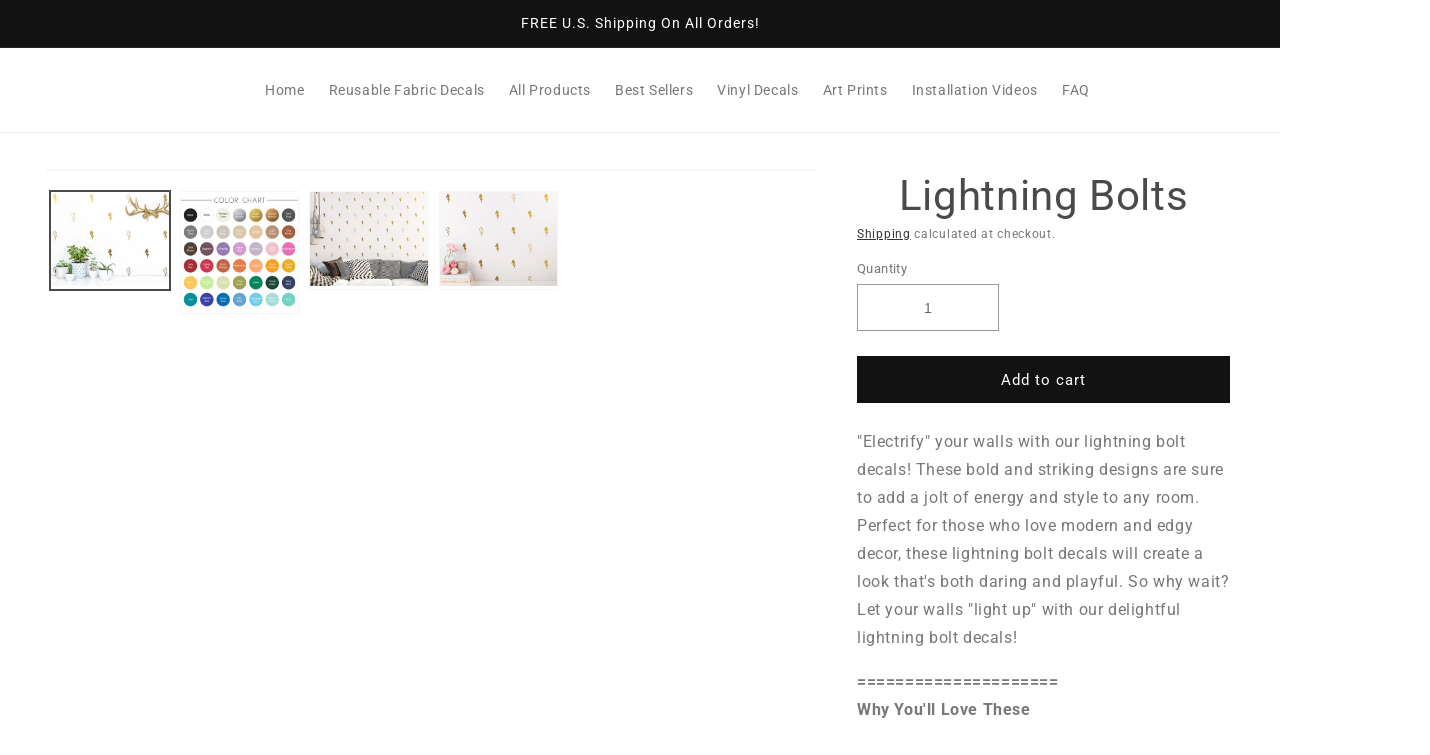

--- FILE ---
content_type: text/html; charset=utf-8
request_url: https://kennasatodesigns.com/products/lightning-wall-decals-gold-vinyl-decal-set-unique-wall-decals-silver-decals-lightning-bolt-vinyl-great-for-home-decor-gifts-more
body_size: 88433
content:
<!doctype html>
<html class="no-js" lang="en">
  <head>
    <!-- Google Tag Manager -->
<script>(function(w,d,s,l,i){w[l]=w[l]||[];w[l].push({'gtm.start':
new Date().getTime(),event:'gtm.js'});var f=d.getElementsByTagName(s)[0],
j=d.createElement(s),dl=l!='dataLayer'?'&l='+l:'';j.async=true;j.src=
'https://www.googletagmanager.com/gtm.js?id='+i+dl;f.parentNode.insertBefore(j,f);
})(window,document,'script','dataLayer','GTM-W3FQJNZ');</script>
<!-- End Google Tag Manager -->
    <script
      src="//d1liekpayvooaz.cloudfront.net/apps/customizery/customizery.js?shop=kenna-sato-designs-9662.myshopify.com"
    ></script>
    
    
    
    
    


    <meta charset="utf-8">
    <meta http-equiv="X-UA-Compatible" content="IE=edge">
    <meta name="viewport" content="width=device-width,initial-scale=1">
    <meta name="theme-color" content="">
    <link rel="canonical" href="https://kennasatodesigns.com/products/lightning-wall-decals-gold-vinyl-decal-set-unique-wall-decals-silver-decals-lightning-bolt-vinyl-great-for-home-decor-gifts-more"><link rel="icon" type="image/png" href="//kennasatodesigns.com/cdn/shop/files/favicon.png?crop=center&height=32&v=1688064433&width=32"><link rel="preconnect" href="https://fonts.shopifycdn.com" crossorigin><!-- Google tag (gtag.js) -->
    <script async src="https://www.googletagmanager.com/gtag/js?id=AW-11122728538"></script>
    <script>
      window.dataLayer = window.dataLayer || [];
      function gtag(){dataLayer.push(arguments);}
      gtag('js', new Date());

      gtag('config', 'AW-11122728538');
    </script>

    <!-- Air Reviews Script -->
    

    
    
    
    
  










<script>
  const AIR_REVIEWS = {};
  AIR_REVIEWS.product = {"id":8208771186999,"title":"Lightning Bolts","handle":"lightning-wall-decals-gold-vinyl-decal-set-unique-wall-decals-silver-decals-lightning-bolt-vinyl-great-for-home-decor-gifts-more","description":"\u003cp\u003e\u003cspan\u003e\"Electrify\" your walls with our lightning bolt decals! These bold and striking designs are sure to add a jolt of energy and style to any room. Perfect for those who love modern and edgy decor, these lightning bolt decals will create a look that's both daring and playful. So why wait? Let your walls \"light up\" with our delightful lightning bolt decals!\u003c\/span\u003e\u003c\/p\u003e\n\u003cp\u003e\u003cb\u003e=====================\u003c\/b\u003e\u003cb\u003e\u003cbr\u003e\u003c\/b\u003e\u003cb\u003eWhy You'll Love These\u003c\/b\u003e\u003cb\u003e\u003cbr\u003e\u003c\/b\u003e\u003cb\u003e=====================\u003c\/b\u003e\u003cb\u003e\u003cbr\u003e\u003c\/b\u003e\u003cb\u003e\u003cbr\u003e\u003c\/b\u003e\u003cspan style=\"font-weight: 400;\" data-mce-style=\"font-weight: 400;\"\u003e• Easy to apply and remove! These will adhere to most wall textures without damaging the paint upon removal\u003c\/span\u003e\u003cspan style=\"font-weight: 400;\" data-mce-style=\"font-weight: 400;\"\u003e\u003cbr\u003e\u003c\/span\u003e\u003cspan style=\"font-weight: 400;\" data-mce-style=\"font-weight: 400;\"\u003e• Every purchase is individually hand-crafted and made to order\u003c\/span\u003e\u003cspan style=\"font-weight: 400;\" data-mce-style=\"font-weight: 400;\"\u003e\u003cbr\u003e\u003c\/span\u003e\u003cspan style=\"font-weight: 400;\" data-mce-style=\"font-weight: 400;\"\u003e• Our decals have a beautiful matte finish and are cut-to-edge, meaning no white or clear borders!\u003c\/span\u003e\u003cspan style=\"font-weight: 400;\" data-mce-style=\"font-weight: 400;\"\u003e\u003cbr\u003e\u003c\/span\u003e\u003cspan style=\"font-weight: 400;\" data-mce-style=\"font-weight: 400;\"\u003e• All orders come with our \"Wall-to-Wall Happiness Guarantee\" - see our\u003cspan\u003e \u003c\/span\u003e\u003ca href=\"https:\/\/kennasatodesigns.com\/community\/faqs\" title=\"faq page wall decals\" target=\"_blank\" data-mce-href=\"https:\/\/kennasatodesigns.com\/community\/faqs\"\u003eFAQ page\u003c\/a\u003e\u003cspan\u003e \u003c\/span\u003efor details\u003c\/span\u003e\u003cspan style=\"font-weight: 400;\" data-mce-style=\"font-weight: 400;\"\u003e\u003cbr\u003e\u003c\/span\u003e\u003cspan style=\"font-weight: 400;\" data-mce-style=\"font-weight: 400;\"\u003e• All designs in our shop are created from our original, hand-drawn artwork\u003c\/span\u003e\u003cspan style=\"font-weight: 400;\" data-mce-style=\"font-weight: 400;\"\u003e\u003cbr\u003e\u003c\/span\u003e\u003cspan style=\"font-weight: 400;\" data-mce-style=\"font-weight: 400;\"\u003e\u003cbr\u003e\u003c\/span\u003e\u003cb\u003e==============\u003c\/b\u003e\u003cb\u003e\u003cbr\u003e\u003c\/b\u003e\u003cb\u003eDecal Specs\u003c\/b\u003e\u003cb\u003e\u003cbr\u003e\u003c\/b\u003e\u003cb\u003e==============\u003c\/b\u003e\u003cb\u003e\u003cbr\u003e\u003c\/b\u003e\u003cb\u003e\u003cbr\u003e\u003c\/b\u003e\u003cspan style=\"font-weight: 400;\" data-mce-style=\"font-weight: 400;\"\u003e• 66 decals are included in a set\u003c\/span\u003e\u003cspan style=\"font-weight: 400;\" data-mce-style=\"font-weight: 400;\"\u003e\u003cbr\u003e\u003c\/span\u003e\u003cspan style=\"font-weight: 400;\" data-mce-style=\"font-weight: 400;\"\u003e•\u003cspan\u003e \u003c\/span\u003e\u003cspan data-mce-fragment=\"1\"\u003eDecals measure 1.3\" X 3\" each\u003c\/span\u003e\u003c\/span\u003e\u003cspan style=\"font-weight: 400;\" data-mce-style=\"font-weight: 400;\"\u003e\u003cbr\u003e\u003c\/span\u003e\u003cspan style=\"font-weight: 400;\" data-mce-style=\"font-weight: 400;\"\u003e\u003cbr\u003e\u003c\/span\u003e\u003cb\u003e==============\u003c\/b\u003e\u003cb\u003e\u003cbr\u003e\u003c\/b\u003e\u003cb\u003eShipping Info\u003c\/b\u003e\u003cb\u003e\u003cbr\u003e\u003c\/b\u003e\u003cb\u003e==============\u003c\/b\u003e\u003c\/p\u003e\n\u003cp\u003e\u003cspan style=\"font-weight: 400;\" data-mce-style=\"font-weight: 400;\"\u003eAll orders are shipped from St. George, Utah - the average transit time is 2-5 business days. Please allow 3-5 business days for production. See our\u003cspan\u003e \u003c\/span\u003e\u003ca href=\"https:\/\/kennasatodesigns.com\/community\/faqs\" title=\"FAQ page wall decals\" target=\"_blank\" data-mce-href=\"https:\/\/kennasatodesigns.com\/community\/faqs\"\u003eFAQ page\u003c\/a\u003e\u003cspan\u003e \u003c\/span\u003efor our full shipping and return policy.\u003c\/span\u003e\u003c\/p\u003e\n\u003cp\u003e \u003c\/p\u003e","published_at":"2023-03-10T14:03:52-07:00","created_at":"2023-03-10T14:03:56-07:00","vendor":"Kenna Sato Designs","type":"","tags":["bedroom decals","decal","dorm","gold decal","imported_from_etsy","imported_from_etsy_16246","lightning decal","nursery decals","silver decal","unique decal","vinyl decal","wall art","wall decal","wall sticker","wallpaper"],"price":2700,"price_min":2700,"price_max":2700,"available":true,"price_varies":false,"compare_at_price":2700,"compare_at_price_min":2700,"compare_at_price_max":2700,"compare_at_price_varies":false,"variants":[{"id":44916823490871,"title":"Gold","option1":"Gold","option2":null,"option3":null,"sku":"","requires_shipping":true,"taxable":true,"featured_image":null,"available":true,"name":"Lightning Bolts - Gold","public_title":"Gold","options":["Gold"],"price":2700,"weight":0,"compare_at_price":2700,"inventory_management":null,"barcode":null,"requires_selling_plan":false,"selling_plan_allocations":[]},{"id":44916823523639,"title":"Silver","option1":"Silver","option2":null,"option3":null,"sku":"","requires_shipping":true,"taxable":true,"featured_image":null,"available":true,"name":"Lightning Bolts - Silver","public_title":"Silver","options":["Silver"],"price":2700,"weight":0,"compare_at_price":2700,"inventory_management":null,"barcode":null,"requires_selling_plan":false,"selling_plan_allocations":[]},{"id":44916823556407,"title":"Copper","option1":"Copper","option2":null,"option3":null,"sku":"","requires_shipping":true,"taxable":true,"featured_image":null,"available":true,"name":"Lightning Bolts - Copper","public_title":"Copper","options":["Copper"],"price":2700,"weight":0,"compare_at_price":2700,"inventory_management":null,"barcode":null,"requires_selling_plan":false,"selling_plan_allocations":[]},{"id":44916823589175,"title":"Black","option1":"Black","option2":null,"option3":null,"sku":"","requires_shipping":true,"taxable":true,"featured_image":null,"available":true,"name":"Lightning Bolts - Black","public_title":"Black","options":["Black"],"price":2700,"weight":0,"compare_at_price":2700,"inventory_management":null,"barcode":null,"requires_selling_plan":false,"selling_plan_allocations":[]},{"id":44916823621943,"title":"White","option1":"White","option2":null,"option3":null,"sku":"","requires_shipping":true,"taxable":true,"featured_image":null,"available":true,"name":"Lightning Bolts - White","public_title":"White","options":["White"],"price":2700,"weight":0,"compare_at_price":2700,"inventory_management":null,"barcode":null,"requires_selling_plan":false,"selling_plan_allocations":[]},{"id":44916823654711,"title":"Storm Grey","option1":"Storm Grey","option2":null,"option3":null,"sku":"","requires_shipping":true,"taxable":true,"featured_image":null,"available":true,"name":"Lightning Bolts - Storm Grey","public_title":"Storm Grey","options":["Storm Grey"],"price":2700,"weight":0,"compare_at_price":2700,"inventory_management":null,"barcode":null,"requires_selling_plan":false,"selling_plan_allocations":[]},{"id":44916823687479,"title":"Navy Blue","option1":"Navy Blue","option2":null,"option3":null,"sku":"","requires_shipping":true,"taxable":true,"featured_image":null,"available":true,"name":"Lightning Bolts - Navy Blue","public_title":"Navy Blue","options":["Navy Blue"],"price":2700,"weight":0,"compare_at_price":2700,"inventory_management":null,"barcode":null,"requires_selling_plan":false,"selling_plan_allocations":[]},{"id":44916823720247,"title":"Celadon","option1":"Celadon","option2":null,"option3":null,"sku":"","requires_shipping":true,"taxable":true,"featured_image":null,"available":true,"name":"Lightning Bolts - Celadon","public_title":"Celadon","options":["Celadon"],"price":2700,"weight":0,"compare_at_price":2700,"inventory_management":null,"barcode":null,"requires_selling_plan":false,"selling_plan_allocations":[]},{"id":44916823753015,"title":"Teal","option1":"Teal","option2":null,"option3":null,"sku":"","requires_shipping":true,"taxable":true,"featured_image":null,"available":true,"name":"Lightning Bolts - Teal","public_title":"Teal","options":["Teal"],"price":2700,"weight":0,"compare_at_price":2700,"inventory_management":null,"barcode":null,"requires_selling_plan":false,"selling_plan_allocations":[]},{"id":44916823785783,"title":"Sky Blue","option1":"Sky Blue","option2":null,"option3":null,"sku":"","requires_shipping":true,"taxable":true,"featured_image":null,"available":true,"name":"Lightning Bolts - Sky Blue","public_title":"Sky Blue","options":["Sky Blue"],"price":2700,"weight":0,"compare_at_price":2700,"inventory_management":null,"barcode":null,"requires_selling_plan":false,"selling_plan_allocations":[]},{"id":44916823818551,"title":"Mint","option1":"Mint","option2":null,"option3":null,"sku":"","requires_shipping":true,"taxable":true,"featured_image":null,"available":true,"name":"Lightning Bolts - Mint","public_title":"Mint","options":["Mint"],"price":2700,"weight":0,"compare_at_price":2700,"inventory_management":null,"barcode":null,"requires_selling_plan":false,"selling_plan_allocations":[]},{"id":44916823851319,"title":"Light Pink","option1":"Light Pink","option2":null,"option3":null,"sku":"","requires_shipping":true,"taxable":true,"featured_image":null,"available":true,"name":"Lightning Bolts - Light Pink","public_title":"Light Pink","options":["Light Pink"],"price":2700,"weight":0,"compare_at_price":2700,"inventory_management":null,"barcode":null,"requires_selling_plan":false,"selling_plan_allocations":[]},{"id":44916823884087,"title":"Bubblegum","option1":"Bubblegum","option2":null,"option3":null,"sku":"","requires_shipping":true,"taxable":true,"featured_image":null,"available":true,"name":"Lightning Bolts - Bubblegum","public_title":"Bubblegum","options":["Bubblegum"],"price":2700,"weight":0,"compare_at_price":2700,"inventory_management":null,"barcode":null,"requires_selling_plan":false,"selling_plan_allocations":[]},{"id":44916823916855,"title":"Warm Lilac","option1":"Warm Lilac","option2":null,"option3":null,"sku":"","requires_shipping":true,"taxable":true,"featured_image":null,"available":true,"name":"Lightning Bolts - Warm Lilac","public_title":"Warm Lilac","options":["Warm Lilac"],"price":2700,"weight":0,"compare_at_price":2700,"inventory_management":null,"barcode":null,"requires_selling_plan":false,"selling_plan_allocations":[]},{"id":44916823949623,"title":"Dark Red","option1":"Dark Red","option2":null,"option3":null,"sku":"","requires_shipping":true,"taxable":true,"featured_image":null,"available":true,"name":"Lightning Bolts - Dark Red","public_title":"Dark Red","options":["Dark Red"],"price":2700,"weight":0,"compare_at_price":2700,"inventory_management":null,"barcode":null,"requires_selling_plan":false,"selling_plan_allocations":[]},{"id":44916823982391,"title":"Forest Green","option1":"Forest Green","option2":null,"option3":null,"sku":"","requires_shipping":true,"taxable":true,"featured_image":null,"available":true,"name":"Lightning Bolts - Forest Green","public_title":"Forest Green","options":["Forest Green"],"price":2700,"weight":0,"compare_at_price":2700,"inventory_management":null,"barcode":null,"requires_selling_plan":false,"selling_plan_allocations":[]},{"id":44916824015159,"title":"Olive Green","option1":"Olive Green","option2":null,"option3":null,"sku":"","requires_shipping":true,"taxable":true,"featured_image":null,"available":true,"name":"Lightning Bolts - Olive Green","public_title":"Olive Green","options":["Olive Green"],"price":2700,"weight":0,"compare_at_price":2700,"inventory_management":null,"barcode":null,"requires_selling_plan":false,"selling_plan_allocations":[]},{"id":44916824047927,"title":"Warm Beige","option1":"Warm Beige","option2":null,"option3":null,"sku":"","requires_shipping":true,"taxable":true,"featured_image":null,"available":true,"name":"Lightning Bolts - Warm Beige","public_title":"Warm Beige","options":["Warm Beige"],"price":2700,"weight":0,"compare_at_price":2700,"inventory_management":null,"barcode":null,"requires_selling_plan":false,"selling_plan_allocations":[]},{"id":44916824080695,"title":"Key Lime Pie","option1":"Key Lime Pie","option2":null,"option3":null,"sku":"","requires_shipping":true,"taxable":true,"featured_image":null,"available":true,"name":"Lightning Bolts - Key Lime Pie","public_title":"Key Lime Pie","options":["Key Lime Pie"],"price":2700,"weight":0,"compare_at_price":2700,"inventory_management":null,"barcode":null,"requires_selling_plan":false,"selling_plan_allocations":[]},{"id":44916824113463,"title":"Persimmon","option1":"Persimmon","option2":null,"option3":null,"sku":"","requires_shipping":true,"taxable":true,"featured_image":null,"available":true,"name":"Lightning Bolts - Persimmon","public_title":"Persimmon","options":["Persimmon"],"price":2700,"weight":0,"compare_at_price":2700,"inventory_management":null,"barcode":null,"requires_selling_plan":false,"selling_plan_allocations":[]},{"id":44916824146231,"title":"Dark Brown","option1":"Dark Brown","option2":null,"option3":null,"sku":"","requires_shipping":true,"taxable":true,"featured_image":null,"available":true,"name":"Lightning Bolts - Dark Brown","public_title":"Dark Brown","options":["Dark Brown"],"price":2700,"weight":0,"compare_at_price":2700,"inventory_management":null,"barcode":null,"requires_selling_plan":false,"selling_plan_allocations":[]},{"id":44916824178999,"title":"Wisteria","option1":"Wisteria","option2":null,"option3":null,"sku":"","requires_shipping":true,"taxable":true,"featured_image":null,"available":true,"name":"Lightning Bolts - Wisteria","public_title":"Wisteria","options":["Wisteria"],"price":2700,"weight":0,"compare_at_price":2700,"inventory_management":null,"barcode":null,"requires_selling_plan":false,"selling_plan_allocations":[]},{"id":44916824244535,"title":"Eggplant","option1":"Eggplant","option2":null,"option3":null,"sku":"","requires_shipping":true,"taxable":true,"featured_image":null,"available":true,"name":"Lightning Bolts - Eggplant","public_title":"Eggplant","options":["Eggplant"],"price":2700,"weight":0,"compare_at_price":2700,"inventory_management":null,"barcode":null,"requires_selling_plan":false,"selling_plan_allocations":[]},{"id":44916824277303,"title":"Apricot","option1":"Apricot","option2":null,"option3":null,"sku":"","requires_shipping":true,"taxable":true,"featured_image":null,"available":true,"name":"Lightning Bolts - Apricot","public_title":"Apricot","options":["Apricot"],"price":2700,"weight":0,"compare_at_price":2700,"inventory_management":null,"barcode":null,"requires_selling_plan":false,"selling_plan_allocations":[]},{"id":44916824310071,"title":"Yellow-Orange","option1":"Yellow-Orange","option2":null,"option3":null,"sku":"","requires_shipping":true,"taxable":true,"featured_image":null,"available":true,"name":"Lightning Bolts - Yellow-Orange","public_title":"Yellow-Orange","options":["Yellow-Orange"],"price":2700,"weight":0,"compare_at_price":2700,"inventory_management":null,"barcode":null,"requires_selling_plan":false,"selling_plan_allocations":[]},{"id":44916824342839,"title":"Yellow","option1":"Yellow","option2":null,"option3":null,"sku":"","requires_shipping":true,"taxable":true,"featured_image":null,"available":true,"name":"Lightning Bolts - Yellow","public_title":"Yellow","options":["Yellow"],"price":2700,"weight":0,"compare_at_price":2700,"inventory_management":null,"barcode":null,"requires_selling_plan":false,"selling_plan_allocations":[]},{"id":44916824375607,"title":"Beach House","option1":"Beach House","option2":null,"option3":null,"sku":"","requires_shipping":true,"taxable":true,"featured_image":null,"available":true,"name":"Lightning Bolts - Beach House","public_title":"Beach House","options":["Beach House"],"price":2700,"weight":0,"compare_at_price":2700,"inventory_management":null,"barcode":null,"requires_selling_plan":false,"selling_plan_allocations":[]},{"id":44916824408375,"title":"Antique Lace","option1":"Antique Lace","option2":null,"option3":null,"sku":"","requires_shipping":true,"taxable":true,"featured_image":null,"available":true,"name":"Lightning Bolts - Antique Lace","public_title":"Antique Lace","options":["Antique Lace"],"price":2700,"weight":0,"compare_at_price":2700,"inventory_management":null,"barcode":null,"requires_selling_plan":false,"selling_plan_allocations":[]},{"id":44916824441143,"title":"Dark Grey","option1":"Dark Grey","option2":null,"option3":null,"sku":"","requires_shipping":true,"taxable":true,"featured_image":null,"available":true,"name":"Lightning Bolts - Dark Grey","public_title":"Dark Grey","options":["Dark Grey"],"price":2700,"weight":0,"compare_at_price":2700,"inventory_management":null,"barcode":null,"requires_selling_plan":false,"selling_plan_allocations":[]},{"id":44916824473911,"title":"Green","option1":"Green","option2":null,"option3":null,"sku":"","requires_shipping":true,"taxable":true,"featured_image":null,"available":true,"name":"Lightning Bolts - Green","public_title":"Green","options":["Green"],"price":2700,"weight":0,"compare_at_price":2700,"inventory_management":null,"barcode":null,"requires_selling_plan":false,"selling_plan_allocations":[]},{"id":44916824506679,"title":"Caribbean Blue","option1":"Caribbean Blue","option2":null,"option3":null,"sku":"","requires_shipping":true,"taxable":true,"featured_image":null,"available":true,"name":"Lightning Bolts - Caribbean Blue","public_title":"Caribbean Blue","options":["Caribbean Blue"],"price":2700,"weight":0,"compare_at_price":2700,"inventory_management":null,"barcode":null,"requires_selling_plan":false,"selling_plan_allocations":[]},{"id":44916824539447,"title":"Dahlia Red","option1":"Dahlia Red","option2":null,"option3":null,"sku":"","requires_shipping":true,"taxable":true,"featured_image":null,"available":true,"name":"Lightning Bolts - Dahlia Red","public_title":"Dahlia Red","options":["Dahlia Red"],"price":2700,"weight":0,"compare_at_price":2700,"inventory_management":null,"barcode":null,"requires_selling_plan":false,"selling_plan_allocations":[]},{"id":44916824572215,"title":"Burnt Orange","option1":"Burnt Orange","option2":null,"option3":null,"sku":"","requires_shipping":true,"taxable":true,"featured_image":null,"available":true,"name":"Lightning Bolts - Burnt Orange","public_title":"Burnt Orange","options":["Burnt Orange"],"price":2700,"weight":0,"compare_at_price":2700,"inventory_management":null,"barcode":null,"requires_selling_plan":false,"selling_plan_allocations":[]},{"id":44916824604983,"title":"Signal Yellow","option1":"Signal Yellow","option2":null,"option3":null,"sku":"","requires_shipping":true,"taxable":true,"featured_image":null,"available":true,"name":"Lightning Bolts - Signal Yellow","public_title":"Signal Yellow","options":["Signal Yellow"],"price":2700,"weight":0,"compare_at_price":2700,"inventory_management":null,"barcode":null,"requires_selling_plan":false,"selling_plan_allocations":[]},{"id":44916824637751,"title":"Brilliant Blue","option1":"Brilliant Blue","option2":null,"option3":null,"sku":"","requires_shipping":true,"taxable":true,"featured_image":null,"available":true,"name":"Lightning Bolts - Brilliant Blue","public_title":"Brilliant Blue","options":["Brilliant Blue"],"price":2700,"weight":0,"compare_at_price":2700,"inventory_management":null,"barcode":null,"requires_selling_plan":false,"selling_plan_allocations":[]},{"id":44916824670519,"title":"Saffron","option1":"Saffron","option2":null,"option3":null,"sku":"","requires_shipping":true,"taxable":true,"featured_image":null,"available":true,"name":"Lightning Bolts - Saffron","public_title":"Saffron","options":["Saffron"],"price":2700,"weight":0,"compare_at_price":2700,"inventory_management":null,"barcode":null,"requires_selling_plan":false,"selling_plan_allocations":[]},{"id":44916824703287,"title":"Grey Beige","option1":"Grey Beige","option2":null,"option3":null,"sku":"","requires_shipping":true,"taxable":true,"featured_image":null,"available":true,"name":"Lightning Bolts - Grey Beige","public_title":"Grey Beige","options":["Grey Beige"],"price":2700,"weight":0,"compare_at_price":2700,"inventory_management":null,"barcode":null,"requires_selling_plan":false,"selling_plan_allocations":[]},{"id":44916824736055,"title":"Light Brown","option1":"Light Brown","option2":null,"option3":null,"sku":"","requires_shipping":true,"taxable":true,"featured_image":null,"available":true,"name":"Lightning Bolts - Light Brown","public_title":"Light Brown","options":["Light Brown"],"price":2700,"weight":0,"compare_at_price":2700,"inventory_management":null,"barcode":null,"requires_selling_plan":false,"selling_plan_allocations":[]},{"id":44916824768823,"title":"Clay Brown","option1":"Clay Brown","option2":null,"option3":null,"sku":"","requires_shipping":true,"taxable":true,"featured_image":null,"available":true,"name":"Lightning Bolts - Clay Brown","public_title":"Clay Brown","options":["Clay Brown"],"price":2700,"weight":0,"compare_at_price":2700,"inventory_management":null,"barcode":null,"requires_selling_plan":false,"selling_plan_allocations":[]},{"id":44916824834359,"title":"Azure Blue","option1":"Azure Blue","option2":null,"option3":null,"sku":"","requires_shipping":true,"taxable":true,"featured_image":null,"available":true,"name":"Lightning Bolts - Azure Blue","public_title":"Azure Blue","options":["Azure Blue"],"price":2700,"weight":0,"compare_at_price":2700,"inventory_management":null,"barcode":null,"requires_selling_plan":false,"selling_plan_allocations":[]},{"id":44916824899895,"title":"Lavender","option1":"Lavender","option2":null,"option3":null,"sku":"","requires_shipping":true,"taxable":true,"featured_image":null,"available":true,"name":"Lightning Bolts - Lavender","public_title":"Lavender","options":["Lavender"],"price":2700,"weight":0,"compare_at_price":2700,"inventory_management":null,"barcode":null,"requires_selling_plan":false,"selling_plan_allocations":[]},{"id":44916824932663,"title":"Light Grey","option1":"Light Grey","option2":null,"option3":null,"sku":"","requires_shipping":true,"taxable":true,"featured_image":null,"available":true,"name":"Lightning Bolts - Light Grey","public_title":"Light Grey","options":["Light Grey"],"price":2700,"weight":0,"compare_at_price":2700,"inventory_management":null,"barcode":null,"requires_selling_plan":false,"selling_plan_allocations":[]}],"images":["\/\/kennasatodesigns.com\/cdn\/shop\/products\/il_fullxfull.1906100655_n40c.jpg?v=1678482236","\/\/kennasatodesigns.com\/cdn\/shop\/files\/Color_Chart_NEW_7-6-24.jpg?v=1720320748","\/\/kennasatodesigns.com\/cdn\/shop\/products\/il_fullxfull.1045956849_52eq.jpg?v=1720492139","\/\/kennasatodesigns.com\/cdn\/shop\/products\/il_fullxfull.999416850_8vmi.jpg?v=1720492139"],"featured_image":"\/\/kennasatodesigns.com\/cdn\/shop\/products\/il_fullxfull.1906100655_n40c.jpg?v=1678482236","options":["Primary color"],"media":[{"alt":null,"id":33274038059319,"position":1,"preview_image":{"aspect_ratio":1.251,"height":2187,"width":2735,"src":"\/\/kennasatodesigns.com\/cdn\/shop\/products\/il_fullxfull.1906100655_n40c.jpg?v=1678482236"},"aspect_ratio":1.251,"height":2187,"media_type":"image","src":"\/\/kennasatodesigns.com\/cdn\/shop\/products\/il_fullxfull.1906100655_n40c.jpg?v=1678482236","width":2735},{"alt":null,"id":38974066131255,"position":2,"preview_image":{"aspect_ratio":1.0,"height":2500,"width":2500,"src":"\/\/kennasatodesigns.com\/cdn\/shop\/files\/Color_Chart_NEW_7-6-24.jpg?v=1720320748"},"aspect_ratio":1.0,"height":2500,"media_type":"image","src":"\/\/kennasatodesigns.com\/cdn\/shop\/files\/Color_Chart_NEW_7-6-24.jpg?v=1720320748","width":2500},{"alt":null,"id":33274038124855,"position":3,"preview_image":{"aspect_ratio":1.25,"height":1200,"width":1500,"src":"\/\/kennasatodesigns.com\/cdn\/shop\/products\/il_fullxfull.1045956849_52eq.jpg?v=1720492139"},"aspect_ratio":1.25,"height":1200,"media_type":"image","src":"\/\/kennasatodesigns.com\/cdn\/shop\/products\/il_fullxfull.1045956849_52eq.jpg?v=1720492139","width":1500},{"alt":null,"id":33274038157623,"position":4,"preview_image":{"aspect_ratio":1.25,"height":800,"width":1000,"src":"\/\/kennasatodesigns.com\/cdn\/shop\/products\/il_fullxfull.999416850_8vmi.jpg?v=1720492139"},"aspect_ratio":1.25,"height":800,"media_type":"image","src":"\/\/kennasatodesigns.com\/cdn\/shop\/products\/il_fullxfull.999416850_8vmi.jpg?v=1720492139","width":1000}],"requires_selling_plan":false,"selling_plan_groups":[],"content":"\u003cp\u003e\u003cspan\u003e\"Electrify\" your walls with our lightning bolt decals! These bold and striking designs are sure to add a jolt of energy and style to any room. Perfect for those who love modern and edgy decor, these lightning bolt decals will create a look that's both daring and playful. So why wait? Let your walls \"light up\" with our delightful lightning bolt decals!\u003c\/span\u003e\u003c\/p\u003e\n\u003cp\u003e\u003cb\u003e=====================\u003c\/b\u003e\u003cb\u003e\u003cbr\u003e\u003c\/b\u003e\u003cb\u003eWhy You'll Love These\u003c\/b\u003e\u003cb\u003e\u003cbr\u003e\u003c\/b\u003e\u003cb\u003e=====================\u003c\/b\u003e\u003cb\u003e\u003cbr\u003e\u003c\/b\u003e\u003cb\u003e\u003cbr\u003e\u003c\/b\u003e\u003cspan style=\"font-weight: 400;\" data-mce-style=\"font-weight: 400;\"\u003e• Easy to apply and remove! These will adhere to most wall textures without damaging the paint upon removal\u003c\/span\u003e\u003cspan style=\"font-weight: 400;\" data-mce-style=\"font-weight: 400;\"\u003e\u003cbr\u003e\u003c\/span\u003e\u003cspan style=\"font-weight: 400;\" data-mce-style=\"font-weight: 400;\"\u003e• Every purchase is individually hand-crafted and made to order\u003c\/span\u003e\u003cspan style=\"font-weight: 400;\" data-mce-style=\"font-weight: 400;\"\u003e\u003cbr\u003e\u003c\/span\u003e\u003cspan style=\"font-weight: 400;\" data-mce-style=\"font-weight: 400;\"\u003e• Our decals have a beautiful matte finish and are cut-to-edge, meaning no white or clear borders!\u003c\/span\u003e\u003cspan style=\"font-weight: 400;\" data-mce-style=\"font-weight: 400;\"\u003e\u003cbr\u003e\u003c\/span\u003e\u003cspan style=\"font-weight: 400;\" data-mce-style=\"font-weight: 400;\"\u003e• All orders come with our \"Wall-to-Wall Happiness Guarantee\" - see our\u003cspan\u003e \u003c\/span\u003e\u003ca href=\"https:\/\/kennasatodesigns.com\/community\/faqs\" title=\"faq page wall decals\" target=\"_blank\" data-mce-href=\"https:\/\/kennasatodesigns.com\/community\/faqs\"\u003eFAQ page\u003c\/a\u003e\u003cspan\u003e \u003c\/span\u003efor details\u003c\/span\u003e\u003cspan style=\"font-weight: 400;\" data-mce-style=\"font-weight: 400;\"\u003e\u003cbr\u003e\u003c\/span\u003e\u003cspan style=\"font-weight: 400;\" data-mce-style=\"font-weight: 400;\"\u003e• All designs in our shop are created from our original, hand-drawn artwork\u003c\/span\u003e\u003cspan style=\"font-weight: 400;\" data-mce-style=\"font-weight: 400;\"\u003e\u003cbr\u003e\u003c\/span\u003e\u003cspan style=\"font-weight: 400;\" data-mce-style=\"font-weight: 400;\"\u003e\u003cbr\u003e\u003c\/span\u003e\u003cb\u003e==============\u003c\/b\u003e\u003cb\u003e\u003cbr\u003e\u003c\/b\u003e\u003cb\u003eDecal Specs\u003c\/b\u003e\u003cb\u003e\u003cbr\u003e\u003c\/b\u003e\u003cb\u003e==============\u003c\/b\u003e\u003cb\u003e\u003cbr\u003e\u003c\/b\u003e\u003cb\u003e\u003cbr\u003e\u003c\/b\u003e\u003cspan style=\"font-weight: 400;\" data-mce-style=\"font-weight: 400;\"\u003e• 66 decals are included in a set\u003c\/span\u003e\u003cspan style=\"font-weight: 400;\" data-mce-style=\"font-weight: 400;\"\u003e\u003cbr\u003e\u003c\/span\u003e\u003cspan style=\"font-weight: 400;\" data-mce-style=\"font-weight: 400;\"\u003e•\u003cspan\u003e \u003c\/span\u003e\u003cspan data-mce-fragment=\"1\"\u003eDecals measure 1.3\" X 3\" each\u003c\/span\u003e\u003c\/span\u003e\u003cspan style=\"font-weight: 400;\" data-mce-style=\"font-weight: 400;\"\u003e\u003cbr\u003e\u003c\/span\u003e\u003cspan style=\"font-weight: 400;\" data-mce-style=\"font-weight: 400;\"\u003e\u003cbr\u003e\u003c\/span\u003e\u003cb\u003e==============\u003c\/b\u003e\u003cb\u003e\u003cbr\u003e\u003c\/b\u003e\u003cb\u003eShipping Info\u003c\/b\u003e\u003cb\u003e\u003cbr\u003e\u003c\/b\u003e\u003cb\u003e==============\u003c\/b\u003e\u003c\/p\u003e\n\u003cp\u003e\u003cspan style=\"font-weight: 400;\" data-mce-style=\"font-weight: 400;\"\u003eAll orders are shipped from St. George, Utah - the average transit time is 2-5 business days. Please allow 3-5 business days for production. See our\u003cspan\u003e \u003c\/span\u003e\u003ca href=\"https:\/\/kennasatodesigns.com\/community\/faqs\" title=\"FAQ page wall decals\" target=\"_blank\" data-mce-href=\"https:\/\/kennasatodesigns.com\/community\/faqs\"\u003eFAQ page\u003c\/a\u003e\u003cspan\u003e \u003c\/span\u003efor our full shipping and return policy.\u003c\/span\u003e\u003c\/p\u003e\n\u003cp\u003e \u003c\/p\u003e"};
  AIR_REVIEWS.template = "product";
  AIR_REVIEWS.collections = [];
  AIR_REVIEWS.collectionsName = [];
  AIR_REVIEWS.customer = {
    id: null,
    email: null,
    first_name: null,
    last_name: null,
  };
  
  AIR_REVIEWS.collections.push(`445820567863`);
  AIR_REVIEWS.collectionsName.push(`All Products`);
  
  AIR_REVIEWS.collections.push(`439707042103`);
  AIR_REVIEWS.collectionsName.push(`Vinyl Wall Decals`);
  
  AIR_REVIEWS.branding = true;
  AIR_REVIEWS.appBlock = true;
  AIR_REVIEWS.shopData = {};
  AIR_REVIEWS.settings = {"reviewBlock":{"twoStarColor":"#E67F22","summaryButton":"Write a review","customPosition":".shopify-payment-button","primaryColor":"#121212","fiveStarColor":"#16A086","preset":1,"oneStarColor":"#E84C3D","threeStarColor":"#F1C40F","buttonTextColor":"#2E67CC","inlinePosition":"below-product","customPositionDirection":"after","buttonBorderRadius":4,"summaryHeading":"Review","policy":"By submitting, I acknowledge the Privacy and that my reviews will be publicly posted and shared online","emptyStarColor":"#BFBFBF","customCss":"","backgroundColor":"#EDEDED","requiredName":true,"headingColor":"#000000","submitTextColor":"#ffffff","singleStarColor":"#FABF46","layout":"list","starColorType":"single-color","buttonBackgroundColor":"#FFFFFF","hasPolicy":true,"submitButtonColor":"#166CE1","advancedSetting":true,"fourStarColor":"#27AE61","requiredEmail":false,"secondaryColor":"#383838","font":"Roboto"},"shopDomain":"kenna-sato-designs-9662.myshopify.com","createdAt":"2023-06-02T23:08:11.821Z","reviewCarouselWidget":{"customPositionHomeDirection":"after","customPositionCatalog":"","showPreview":true,"customPositionProductDirection":"after","carouselHeadingColor":"#000000","carouselMinimumRating":"all-reviews","carouselHeading":"See what our customers said","customPositionProduct":"","customPositionHome":"","enableCarousel":false,"customPositionCatalogDirection":"after"},"shopId":"7lmoFoPovJb9sffwkeCf","generalSetting":{"sortOption":"sortlarest@feedback","amzReviewerOption":"all_reviews","amzPhotoOption":"all_contents","enableAggregateRating":true,"amzSortOption":"recent","ratingOption":"All positive","photoOption":"all","amzRatingOption":"positive","autoSubmitPublish":"disabled"},"reviewPop":{"minimumRating":"all-reviews","includedPages":"","emptyImageCustom":"","pageShow":[],"excludedPages":"","showOnMobile":false,"emptyImage":"https://imgur.com/uw78kAx.png","showOnDesktop":false,"desktopPosition":"desktop-bottom-left","enabled":false,"mobilePosition":"mobile-bottom-right","customCss":""},"reviewWidget":{"customPositionCatalog":"","floatBtnIconCustom":"","showPreview":false,"enableStarRating":true,"showCatalogPage":false,"customPositionCatalogDirection":"after","showOnMobile":false,"previewType":"star-rating-settings","showProductPage":true,"desktopPosition":"desktop-right","floatBtnBgColor":"#000000","hideNoStarRating":false,"minimumRating":"all-reviews","floatButtonLabel":"Our Reviews","customPositionProductDirection":"after","floatBtnIcon":"https://imgur.com/ttZVtaG.png","customPositionProduct":"","showOnDesktop":false,"floatBtnTextColor":"#FFFFFF","mobilePosition":"mobile-left","showOnProductList":true,"showProductPageBlock":false},"popReviews":[],"carouselReviews":[]};
  AIR_REVIEWS.translations = {"review":"review","reviews":"reviews","See more":"See more","See less":"See less","Recent":"Recent","Highest":"Highest","Lowest":"Lowest","Load more":"Load more","No reviews yet":"No reviews yet","How do you like this item?":"How do you like this item?","Excellent":"Excellent","Good":"Good","Medium":"Medium","Poor":"Poor","Very Bad":"Very Bad","Share your thoughts":"Share your thoughts","Write your feedback":"Write your feedback","Your Information":"Your Information","Your Name":"Your Name","Email":"Email","This is a required field":"This is a required field","Send":"Send","You have reached the file upload limit":"You have reached the file upload limit","Email field is invalid":"Email field is invalid","Review with image":"Review with image","Our Reviews":"Our Reviews","5MB Limit":"5MB Limit","Be the first to write a review":"Be the first to write a review","Submit":"Submit","Submitted":"Submitted","Click to review":"Click to review","Tap to review":"Tap to review","Name":"Name","Thank you for your feedback":"Thank you for your feedback","Invalid file type":"Invalid file type","accepted file types: .gif, .jpg, .png.":"accepted file types: .gif, .jpg, .png.","Invalid file size":"Invalid file size","image size should not be more than 5MB.":"image size should not be more than 5MB.","Your Email":"Your Email","Next":"Next"};
  AIR_REVIEWS.productReview = false;
  AIR_REVIEWS.shopLogo = "\/\/kennasatodesigns.com\/cdn\/shop\/files\/logo_KSD.jpg?v=1679167772";
</script>

    <!-- /Air Reviews Script -->

    <title>
      Lightning Bolts
 &ndash; Kenna Sato Designs</title>

    
      <meta name="description" content="&quot;Electrify&quot; your walls with our lightning bolt decals! These bold and striking designs are sure to add a jolt of energy and style to any room. Perfect for those who love modern and edgy decor, these lightning bolt decals will create a look that&#39;s both daring and playful. So why wait? Let your walls &quot;light up&quot; with our ">
    

    

<meta property="og:site_name" content="Kenna Sato Designs">
<meta property="og:url" content="https://kennasatodesigns.com/products/lightning-wall-decals-gold-vinyl-decal-set-unique-wall-decals-silver-decals-lightning-bolt-vinyl-great-for-home-decor-gifts-more">
<meta property="og:title" content="Lightning Bolts">
<meta property="og:type" content="product">
<meta property="og:description" content="&quot;Electrify&quot; your walls with our lightning bolt decals! These bold and striking designs are sure to add a jolt of energy and style to any room. Perfect for those who love modern and edgy decor, these lightning bolt decals will create a look that&#39;s both daring and playful. So why wait? Let your walls &quot;light up&quot; with our "><meta property="og:image" content="http://kennasatodesigns.com/cdn/shop/products/il_fullxfull.1906100655_n40c.jpg?v=1678482236">
  <meta property="og:image:secure_url" content="https://kennasatodesigns.com/cdn/shop/products/il_fullxfull.1906100655_n40c.jpg?v=1678482236">
  <meta property="og:image:width" content="2735">
  <meta property="og:image:height" content="2187"><meta property="og:price:amount" content="27">
  <meta property="og:price:currency" content="USD"><meta name="twitter:card" content="summary_large_image">
<meta name="twitter:title" content="Lightning Bolts">
<meta name="twitter:description" content="&quot;Electrify&quot; your walls with our lightning bolt decals! These bold and striking designs are sure to add a jolt of energy and style to any room. Perfect for those who love modern and edgy decor, these lightning bolt decals will create a look that&#39;s both daring and playful. So why wait? Let your walls &quot;light up&quot; with our ">


    
      <script src="//kennasatodesigns.com/cdn/shop/t/56/assets/prefetch.js?v=57182960847245863601704818333" type="text/javascript"></script>
    

    <script src="//kennasatodesigns.com/cdn/shop/t/56/assets/constants.js?v=58251544750838685771704818333" defer="defer"></script>
    <script src="//kennasatodesigns.com/cdn/shop/t/56/assets/pubsub.js?v=158357773527763999511704818333" defer="defer"></script>
    <script src="//kennasatodesigns.com/cdn/shop/t/56/assets/global.js?v=139248116715221171191704818333" defer="defer"></script><script src="//kennasatodesigns.com/cdn/shop/t/56/assets/animations.js?v=114255849464433187621704818333" defer="defer"></script><!-- Avada Email Marketing Script -->
    

<script>window.AVADA_EM_POPUP_CACHE = 1688495432826;window.AVADA_EM_PUSH_CACHE = 1686871208863;</script>








        <script>
            const date = new Date();
            window.AVADA_EM = window.AVADA_EM || {};
            window.AVADA_EM.template = "product";
            window.AVADA_EM.shopId = 'EZ2fk5Rvzem0osWDtnff';
            window.AVADA_EM.disablePopupScript = true;
            window.AVADA_EM.disableTrackingScript = true;
            window.AVADA_EM.disablePushScript = true;
            const params = new URL(document.location).searchParams;
            if (params.get('_avde') && params.get('redirectUrl')) {
              const redirectUrl = params.get('redirectUrl');
              console.log('%c Avada SDKs redirect check ', 'background: #054597; color: white');
              
              if (!redirectUrl || typeof redirectUrl !== 'string') {
                console.warn('Avada SDK: Invalid redirectUrl parameter');
              } else {
                const lowerUrl = redirectUrl.toLowerCase();
                
                if (
                  lowerUrl.includes('javascript') ||
                  lowerUrl.includes('data:') ||
                  lowerUrl.includes('vbscript') ||
                  lowerUrl.includes('<script') ||
                  lowerUrl.includes('onload') ||
                  lowerUrl.includes('onerror') ||
                  lowerUrl.includes('onclick') ||
                  lowerUrl.includes('onmouse') ||
                  !lowerUrl.startsWith('http')
                ) {
                  console.warn('Avada SDK: Blocked potentially malicious redirectUrl:', redirectUrl);
                } else {
                  try {
                    const urlObj = new URL(redirectUrl);
                    if (urlObj.protocol === 'http:' || urlObj.protocol === 'https:') {
                      console.log('Avada SDK: Redirecting to safe URL:', redirectUrl);
                      window.location.replace(redirectUrl);
                    } else {
                      console.warn('Avada SDK: Only HTTP/HTTPS URLs are allowed');
                    }
                  } catch (e) {
                    console.warn('Avada SDK: Invalid URL format:', redirectUrl);
                  }
                }
              }
            }
            window.AVADA_EM.isTrackingEnabled = true;
            window.AVADA_EM.cart = {"note":null,"attributes":{},"original_total_price":0,"total_price":0,"total_discount":0,"total_weight":0.0,"item_count":0,"items":[],"requires_shipping":false,"currency":"USD","items_subtotal_price":0,"cart_level_discount_applications":[],"checkout_charge_amount":0};
        </script>
    <!-- /Avada Email Marketing Script -->

    <script>window.performance && window.performance.mark && window.performance.mark('shopify.content_for_header.start');</script><meta name="facebook-domain-verification" content="o8p8y100ki3nqy97ss81kl7fsge7vg">
<meta name="google-site-verification" content="H_m4qO6qVEHHN677tIY9fMHXOYUgvXKCtI3lqo_c0E8">
<meta id="shopify-digital-wallet" name="shopify-digital-wallet" content="/73414246711/digital_wallets/dialog">
<meta name="shopify-checkout-api-token" content="293c2845b75c978903ce2cfcf4702648">
<meta id="in-context-paypal-metadata" data-shop-id="73414246711" data-venmo-supported="true" data-environment="production" data-locale="en_US" data-paypal-v4="true" data-currency="USD">
<link rel="alternate" type="application/json+oembed" href="https://kennasatodesigns.com/products/lightning-wall-decals-gold-vinyl-decal-set-unique-wall-decals-silver-decals-lightning-bolt-vinyl-great-for-home-decor-gifts-more.oembed">
<script async="async" src="/checkouts/internal/preloads.js?locale=en-US"></script>
<link rel="preconnect" href="https://shop.app" crossorigin="anonymous">
<script async="async" src="https://shop.app/checkouts/internal/preloads.js?locale=en-US&shop_id=73414246711" crossorigin="anonymous"></script>
<script id="apple-pay-shop-capabilities" type="application/json">{"shopId":73414246711,"countryCode":"US","currencyCode":"USD","merchantCapabilities":["supports3DS"],"merchantId":"gid:\/\/shopify\/Shop\/73414246711","merchantName":"Kenna Sato Designs","requiredBillingContactFields":["postalAddress","email"],"requiredShippingContactFields":["postalAddress","email"],"shippingType":"shipping","supportedNetworks":["visa","masterCard","amex","discover","elo","jcb"],"total":{"type":"pending","label":"Kenna Sato Designs","amount":"1.00"},"shopifyPaymentsEnabled":true,"supportsSubscriptions":true}</script>
<script id="shopify-features" type="application/json">{"accessToken":"293c2845b75c978903ce2cfcf4702648","betas":["rich-media-storefront-analytics"],"domain":"kennasatodesigns.com","predictiveSearch":true,"shopId":73414246711,"locale":"en"}</script>
<script>var Shopify = Shopify || {};
Shopify.shop = "kenna-sato-designs-9662.myshopify.com";
Shopify.locale = "en";
Shopify.currency = {"active":"USD","rate":"1.0"};
Shopify.country = "US";
Shopify.theme = {"name":"Live Theme - Autoplay video - Blinc","id":164774904119,"schema_name":"Dawn","schema_version":"10.0.0","theme_store_id":887,"role":"main"};
Shopify.theme.handle = "null";
Shopify.theme.style = {"id":null,"handle":null};
Shopify.cdnHost = "kennasatodesigns.com/cdn";
Shopify.routes = Shopify.routes || {};
Shopify.routes.root = "/";</script>
<script type="module">!function(o){(o.Shopify=o.Shopify||{}).modules=!0}(window);</script>
<script>!function(o){function n(){var o=[];function n(){o.push(Array.prototype.slice.apply(arguments))}return n.q=o,n}var t=o.Shopify=o.Shopify||{};t.loadFeatures=n(),t.autoloadFeatures=n()}(window);</script>
<script>
  window.ShopifyPay = window.ShopifyPay || {};
  window.ShopifyPay.apiHost = "shop.app\/pay";
  window.ShopifyPay.redirectState = null;
</script>
<script id="shop-js-analytics" type="application/json">{"pageType":"product"}</script>
<script defer="defer" async type="module" src="//kennasatodesigns.com/cdn/shopifycloud/shop-js/modules/v2/client.init-shop-cart-sync_BdyHc3Nr.en.esm.js"></script>
<script defer="defer" async type="module" src="//kennasatodesigns.com/cdn/shopifycloud/shop-js/modules/v2/chunk.common_Daul8nwZ.esm.js"></script>
<script type="module">
  await import("//kennasatodesigns.com/cdn/shopifycloud/shop-js/modules/v2/client.init-shop-cart-sync_BdyHc3Nr.en.esm.js");
await import("//kennasatodesigns.com/cdn/shopifycloud/shop-js/modules/v2/chunk.common_Daul8nwZ.esm.js");

  window.Shopify.SignInWithShop?.initShopCartSync?.({"fedCMEnabled":true,"windoidEnabled":true});

</script>
<script defer="defer" async type="module" src="//kennasatodesigns.com/cdn/shopifycloud/shop-js/modules/v2/client.payment-terms_MV4M3zvL.en.esm.js"></script>
<script defer="defer" async type="module" src="//kennasatodesigns.com/cdn/shopifycloud/shop-js/modules/v2/chunk.common_Daul8nwZ.esm.js"></script>
<script defer="defer" async type="module" src="//kennasatodesigns.com/cdn/shopifycloud/shop-js/modules/v2/chunk.modal_CQq8HTM6.esm.js"></script>
<script type="module">
  await import("//kennasatodesigns.com/cdn/shopifycloud/shop-js/modules/v2/client.payment-terms_MV4M3zvL.en.esm.js");
await import("//kennasatodesigns.com/cdn/shopifycloud/shop-js/modules/v2/chunk.common_Daul8nwZ.esm.js");
await import("//kennasatodesigns.com/cdn/shopifycloud/shop-js/modules/v2/chunk.modal_CQq8HTM6.esm.js");

  
</script>
<script>
  window.Shopify = window.Shopify || {};
  if (!window.Shopify.featureAssets) window.Shopify.featureAssets = {};
  window.Shopify.featureAssets['shop-js'] = {"shop-cart-sync":["modules/v2/client.shop-cart-sync_QYOiDySF.en.esm.js","modules/v2/chunk.common_Daul8nwZ.esm.js"],"init-fed-cm":["modules/v2/client.init-fed-cm_DchLp9rc.en.esm.js","modules/v2/chunk.common_Daul8nwZ.esm.js"],"shop-button":["modules/v2/client.shop-button_OV7bAJc5.en.esm.js","modules/v2/chunk.common_Daul8nwZ.esm.js"],"init-windoid":["modules/v2/client.init-windoid_DwxFKQ8e.en.esm.js","modules/v2/chunk.common_Daul8nwZ.esm.js"],"shop-cash-offers":["modules/v2/client.shop-cash-offers_DWtL6Bq3.en.esm.js","modules/v2/chunk.common_Daul8nwZ.esm.js","modules/v2/chunk.modal_CQq8HTM6.esm.js"],"shop-toast-manager":["modules/v2/client.shop-toast-manager_CX9r1SjA.en.esm.js","modules/v2/chunk.common_Daul8nwZ.esm.js"],"init-shop-email-lookup-coordinator":["modules/v2/client.init-shop-email-lookup-coordinator_UhKnw74l.en.esm.js","modules/v2/chunk.common_Daul8nwZ.esm.js"],"pay-button":["modules/v2/client.pay-button_DzxNnLDY.en.esm.js","modules/v2/chunk.common_Daul8nwZ.esm.js"],"avatar":["modules/v2/client.avatar_BTnouDA3.en.esm.js"],"init-shop-cart-sync":["modules/v2/client.init-shop-cart-sync_BdyHc3Nr.en.esm.js","modules/v2/chunk.common_Daul8nwZ.esm.js"],"shop-login-button":["modules/v2/client.shop-login-button_D8B466_1.en.esm.js","modules/v2/chunk.common_Daul8nwZ.esm.js","modules/v2/chunk.modal_CQq8HTM6.esm.js"],"init-customer-accounts-sign-up":["modules/v2/client.init-customer-accounts-sign-up_C8fpPm4i.en.esm.js","modules/v2/client.shop-login-button_D8B466_1.en.esm.js","modules/v2/chunk.common_Daul8nwZ.esm.js","modules/v2/chunk.modal_CQq8HTM6.esm.js"],"init-shop-for-new-customer-accounts":["modules/v2/client.init-shop-for-new-customer-accounts_CVTO0Ztu.en.esm.js","modules/v2/client.shop-login-button_D8B466_1.en.esm.js","modules/v2/chunk.common_Daul8nwZ.esm.js","modules/v2/chunk.modal_CQq8HTM6.esm.js"],"init-customer-accounts":["modules/v2/client.init-customer-accounts_dRgKMfrE.en.esm.js","modules/v2/client.shop-login-button_D8B466_1.en.esm.js","modules/v2/chunk.common_Daul8nwZ.esm.js","modules/v2/chunk.modal_CQq8HTM6.esm.js"],"shop-follow-button":["modules/v2/client.shop-follow-button_CkZpjEct.en.esm.js","modules/v2/chunk.common_Daul8nwZ.esm.js","modules/v2/chunk.modal_CQq8HTM6.esm.js"],"lead-capture":["modules/v2/client.lead-capture_BntHBhfp.en.esm.js","modules/v2/chunk.common_Daul8nwZ.esm.js","modules/v2/chunk.modal_CQq8HTM6.esm.js"],"checkout-modal":["modules/v2/client.checkout-modal_CfxcYbTm.en.esm.js","modules/v2/chunk.common_Daul8nwZ.esm.js","modules/v2/chunk.modal_CQq8HTM6.esm.js"],"shop-login":["modules/v2/client.shop-login_Da4GZ2H6.en.esm.js","modules/v2/chunk.common_Daul8nwZ.esm.js","modules/v2/chunk.modal_CQq8HTM6.esm.js"],"payment-terms":["modules/v2/client.payment-terms_MV4M3zvL.en.esm.js","modules/v2/chunk.common_Daul8nwZ.esm.js","modules/v2/chunk.modal_CQq8HTM6.esm.js"]};
</script>
<script>(function() {
  var isLoaded = false;
  function asyncLoad() {
    if (isLoaded) return;
    isLoaded = true;
    var urls = ["https:\/\/cdn.nfcube.com\/instafeed-34ea10e34bdb9ff3b9347efde29dfb9f.js?shop=kenna-sato-designs-9662.myshopify.com","https:\/\/analyzely.gropulse.com\/js\/active.js?shop=kenna-sato-designs-9662.myshopify.com","https:\/\/cdn.shopify.com\/s\/files\/1\/0734\/1424\/6711\/t\/16\/assets\/pop_73414246711.js?v=1684101465\u0026shop=kenna-sato-designs-9662.myshopify.com","https:\/\/app.avada.io\/avada-sdk.min.js?shop=kenna-sato-designs-9662.myshopify.com","\/\/d1liekpayvooaz.cloudfront.net\/apps\/customizery\/customizery.js?shop=kenna-sato-designs-9662.myshopify.com","https:\/\/shy.elfsight.com\/p\/platform.js?shop=kenna-sato-designs-9662.myshopify.com","https:\/\/cdn.shopify.com\/s\/files\/1\/0734\/1424\/6711\/t\/30\/assets\/echo1969894866.js?shop=kenna-sato-designs-9662.myshopify.com","https:\/\/cdn.shopify.com\/s\/files\/1\/0734\/1424\/6711\/t\/30\/assets\/tags1069560031.js?shop=kenna-sato-designs-9662.myshopify.com","https:\/\/widgets.automizely.com\/reviews\/v1\/sdk.js?connection_id=b0ccc43a7f9841a787fbc4024482e35e\u0026mapped_org_id=41a793237c23b637aa8f285dc51f1ace_v1\u0026oid=0a85645191304decb3b07296035482f7\u0026shop=kenna-sato-designs-9662.myshopify.com"];
    for (var i = 0; i < urls.length; i++) {
      var s = document.createElement('script');
      s.type = 'text/javascript';
      s.async = true;
      s.src = urls[i];
      var x = document.getElementsByTagName('script')[0];
      x.parentNode.insertBefore(s, x);
    }
  };
  if(window.attachEvent) {
    window.attachEvent('onload', asyncLoad);
  } else {
    window.addEventListener('load', asyncLoad, false);
  }
})();</script>
<script id="__st">var __st={"a":73414246711,"offset":-25200,"reqid":"02fe1dc7-e03a-4759-8e06-bdb752c1b9ff-1769016841","pageurl":"kennasatodesigns.com\/products\/lightning-wall-decals-gold-vinyl-decal-set-unique-wall-decals-silver-decals-lightning-bolt-vinyl-great-for-home-decor-gifts-more","u":"d987b5ce6041","p":"product","rtyp":"product","rid":8208771186999};</script>
<script>window.ShopifyPaypalV4VisibilityTracking = true;</script>
<script id="captcha-bootstrap">!function(){'use strict';const t='contact',e='account',n='new_comment',o=[[t,t],['blogs',n],['comments',n],[t,'customer']],c=[[e,'customer_login'],[e,'guest_login'],[e,'recover_customer_password'],[e,'create_customer']],r=t=>t.map((([t,e])=>`form[action*='/${t}']:not([data-nocaptcha='true']) input[name='form_type'][value='${e}']`)).join(','),a=t=>()=>t?[...document.querySelectorAll(t)].map((t=>t.form)):[];function s(){const t=[...o],e=r(t);return a(e)}const i='password',u='form_key',d=['recaptcha-v3-token','g-recaptcha-response','h-captcha-response',i],f=()=>{try{return window.sessionStorage}catch{return}},m='__shopify_v',_=t=>t.elements[u];function p(t,e,n=!1){try{const o=window.sessionStorage,c=JSON.parse(o.getItem(e)),{data:r}=function(t){const{data:e,action:n}=t;return t[m]||n?{data:e,action:n}:{data:t,action:n}}(c);for(const[e,n]of Object.entries(r))t.elements[e]&&(t.elements[e].value=n);n&&o.removeItem(e)}catch(o){console.error('form repopulation failed',{error:o})}}const l='form_type',E='cptcha';function T(t){t.dataset[E]=!0}const w=window,h=w.document,L='Shopify',v='ce_forms',y='captcha';let A=!1;((t,e)=>{const n=(g='f06e6c50-85a8-45c8-87d0-21a2b65856fe',I='https://cdn.shopify.com/shopifycloud/storefront-forms-hcaptcha/ce_storefront_forms_captcha_hcaptcha.v1.5.2.iife.js',D={infoText:'Protected by hCaptcha',privacyText:'Privacy',termsText:'Terms'},(t,e,n)=>{const o=w[L][v],c=o.bindForm;if(c)return c(t,g,e,D).then(n);var r;o.q.push([[t,g,e,D],n]),r=I,A||(h.body.append(Object.assign(h.createElement('script'),{id:'captcha-provider',async:!0,src:r})),A=!0)});var g,I,D;w[L]=w[L]||{},w[L][v]=w[L][v]||{},w[L][v].q=[],w[L][y]=w[L][y]||{},w[L][y].protect=function(t,e){n(t,void 0,e),T(t)},Object.freeze(w[L][y]),function(t,e,n,w,h,L){const[v,y,A,g]=function(t,e,n){const i=e?o:[],u=t?c:[],d=[...i,...u],f=r(d),m=r(i),_=r(d.filter((([t,e])=>n.includes(e))));return[a(f),a(m),a(_),s()]}(w,h,L),I=t=>{const e=t.target;return e instanceof HTMLFormElement?e:e&&e.form},D=t=>v().includes(t);t.addEventListener('submit',(t=>{const e=I(t);if(!e)return;const n=D(e)&&!e.dataset.hcaptchaBound&&!e.dataset.recaptchaBound,o=_(e),c=g().includes(e)&&(!o||!o.value);(n||c)&&t.preventDefault(),c&&!n&&(function(t){try{if(!f())return;!function(t){const e=f();if(!e)return;const n=_(t);if(!n)return;const o=n.value;o&&e.removeItem(o)}(t);const e=Array.from(Array(32),(()=>Math.random().toString(36)[2])).join('');!function(t,e){_(t)||t.append(Object.assign(document.createElement('input'),{type:'hidden',name:u})),t.elements[u].value=e}(t,e),function(t,e){const n=f();if(!n)return;const o=[...t.querySelectorAll(`input[type='${i}']`)].map((({name:t})=>t)),c=[...d,...o],r={};for(const[a,s]of new FormData(t).entries())c.includes(a)||(r[a]=s);n.setItem(e,JSON.stringify({[m]:1,action:t.action,data:r}))}(t,e)}catch(e){console.error('failed to persist form',e)}}(e),e.submit())}));const S=(t,e)=>{t&&!t.dataset[E]&&(n(t,e.some((e=>e===t))),T(t))};for(const o of['focusin','change'])t.addEventListener(o,(t=>{const e=I(t);D(e)&&S(e,y())}));const B=e.get('form_key'),M=e.get(l),P=B&&M;t.addEventListener('DOMContentLoaded',(()=>{const t=y();if(P)for(const e of t)e.elements[l].value===M&&p(e,B);[...new Set([...A(),...v().filter((t=>'true'===t.dataset.shopifyCaptcha))])].forEach((e=>S(e,t)))}))}(h,new URLSearchParams(w.location.search),n,t,e,['guest_login'])})(!0,!0)}();</script>
<script integrity="sha256-4kQ18oKyAcykRKYeNunJcIwy7WH5gtpwJnB7kiuLZ1E=" data-source-attribution="shopify.loadfeatures" defer="defer" src="//kennasatodesigns.com/cdn/shopifycloud/storefront/assets/storefront/load_feature-a0a9edcb.js" crossorigin="anonymous"></script>
<script crossorigin="anonymous" defer="defer" src="//kennasatodesigns.com/cdn/shopifycloud/storefront/assets/shopify_pay/storefront-65b4c6d7.js?v=20250812"></script>
<script data-source-attribution="shopify.dynamic_checkout.dynamic.init">var Shopify=Shopify||{};Shopify.PaymentButton=Shopify.PaymentButton||{isStorefrontPortableWallets:!0,init:function(){window.Shopify.PaymentButton.init=function(){};var t=document.createElement("script");t.src="https://kennasatodesigns.com/cdn/shopifycloud/portable-wallets/latest/portable-wallets.en.js",t.type="module",document.head.appendChild(t)}};
</script>
<script data-source-attribution="shopify.dynamic_checkout.buyer_consent">
  function portableWalletsHideBuyerConsent(e){var t=document.getElementById("shopify-buyer-consent"),n=document.getElementById("shopify-subscription-policy-button");t&&n&&(t.classList.add("hidden"),t.setAttribute("aria-hidden","true"),n.removeEventListener("click",e))}function portableWalletsShowBuyerConsent(e){var t=document.getElementById("shopify-buyer-consent"),n=document.getElementById("shopify-subscription-policy-button");t&&n&&(t.classList.remove("hidden"),t.removeAttribute("aria-hidden"),n.addEventListener("click",e))}window.Shopify?.PaymentButton&&(window.Shopify.PaymentButton.hideBuyerConsent=portableWalletsHideBuyerConsent,window.Shopify.PaymentButton.showBuyerConsent=portableWalletsShowBuyerConsent);
</script>
<script data-source-attribution="shopify.dynamic_checkout.cart.bootstrap">document.addEventListener("DOMContentLoaded",(function(){function t(){return document.querySelector("shopify-accelerated-checkout-cart, shopify-accelerated-checkout")}if(t())Shopify.PaymentButton.init();else{new MutationObserver((function(e,n){t()&&(Shopify.PaymentButton.init(),n.disconnect())})).observe(document.body,{childList:!0,subtree:!0})}}));
</script>
<link id="shopify-accelerated-checkout-styles" rel="stylesheet" media="screen" href="https://kennasatodesigns.com/cdn/shopifycloud/portable-wallets/latest/accelerated-checkout-backwards-compat.css" crossorigin="anonymous">
<style id="shopify-accelerated-checkout-cart">
        #shopify-buyer-consent {
  margin-top: 1em;
  display: inline-block;
  width: 100%;
}

#shopify-buyer-consent.hidden {
  display: none;
}

#shopify-subscription-policy-button {
  background: none;
  border: none;
  padding: 0;
  text-decoration: underline;
  font-size: inherit;
  cursor: pointer;
}

#shopify-subscription-policy-button::before {
  box-shadow: none;
}

      </style>
<script id="sections-script" data-sections="header" defer="defer" src="//kennasatodesigns.com/cdn/shop/t/56/compiled_assets/scripts.js?v=1399"></script>
<script>window.performance && window.performance.mark && window.performance.mark('shopify.content_for_header.end');</script>


    <style data-shopify>
      @font-face {
  font-family: Roboto;
  font-weight: 400;
  font-style: normal;
  font-display: swap;
  src: url("//kennasatodesigns.com/cdn/fonts/roboto/roboto_n4.2019d890f07b1852f56ce63ba45b2db45d852cba.woff2") format("woff2"),
       url("//kennasatodesigns.com/cdn/fonts/roboto/roboto_n4.238690e0007583582327135619c5f7971652fa9d.woff") format("woff");
}

      @font-face {
  font-family: Roboto;
  font-weight: 700;
  font-style: normal;
  font-display: swap;
  src: url("//kennasatodesigns.com/cdn/fonts/roboto/roboto_n7.f38007a10afbbde8976c4056bfe890710d51dec2.woff2") format("woff2"),
       url("//kennasatodesigns.com/cdn/fonts/roboto/roboto_n7.94bfdd3e80c7be00e128703d245c207769d763f9.woff") format("woff");
}

      @font-face {
  font-family: Roboto;
  font-weight: 400;
  font-style: italic;
  font-display: swap;
  src: url("//kennasatodesigns.com/cdn/fonts/roboto/roboto_i4.57ce898ccda22ee84f49e6b57ae302250655e2d4.woff2") format("woff2"),
       url("//kennasatodesigns.com/cdn/fonts/roboto/roboto_i4.b21f3bd061cbcb83b824ae8c7671a82587b264bf.woff") format("woff");
}

      @font-face {
  font-family: Roboto;
  font-weight: 700;
  font-style: italic;
  font-display: swap;
  src: url("//kennasatodesigns.com/cdn/fonts/roboto/roboto_i7.7ccaf9410746f2c53340607c42c43f90a9005937.woff2") format("woff2"),
       url("//kennasatodesigns.com/cdn/fonts/roboto/roboto_i7.49ec21cdd7148292bffea74c62c0df6e93551516.woff") format("woff");
}

      @font-face {
  font-family: Roboto;
  font-weight: 400;
  font-style: normal;
  font-display: swap;
  src: url("//kennasatodesigns.com/cdn/fonts/roboto/roboto_n4.2019d890f07b1852f56ce63ba45b2db45d852cba.woff2") format("woff2"),
       url("//kennasatodesigns.com/cdn/fonts/roboto/roboto_n4.238690e0007583582327135619c5f7971652fa9d.woff") format("woff");
}


      
        :root,
        .color-background-1 {
          --color-background: 255,255,255;
        
          --gradient-background: #ffffff;
        
        --color-foreground: 74,74,74;
        --color-shadow: 74,74,74;
        --color-button: 18,18,18;
        --color-button-text: 255,255,255;
        --color-secondary-button: 255,255,255;
        --color-secondary-button-text: 18,18,18;
        --color-link: 18,18,18;
        --color-badge-foreground: 74,74,74;
        --color-badge-background: 255,255,255;
        --color-badge-border: 74,74,74;
        --payment-terms-background-color: rgb(255 255 255);
      }
      
        
        .color-background-2 {
          --color-background: 243,243,243;
        
          --gradient-background: #f3f3f3;
        
        --color-foreground: 74,74,74;
        --color-shadow: 74,74,74;
        --color-button: 74,74,74;
        --color-button-text: 243,243,243;
        --color-secondary-button: 243,243,243;
        --color-secondary-button-text: 74,74,74;
        --color-link: 74,74,74;
        --color-badge-foreground: 74,74,74;
        --color-badge-background: 243,243,243;
        --color-badge-border: 74,74,74;
        --payment-terms-background-color: rgb(243 243 243);
      }
      
        
        .color-inverse {
          --color-background: 74,74,74;
        
          --gradient-background: #4a4a4a;
        
        --color-foreground: 255,255,255;
        --color-shadow: 74,74,74;
        --color-button: 255,255,255;
        --color-button-text: 74,74,74;
        --color-secondary-button: 74,74,74;
        --color-secondary-button-text: 255,255,255;
        --color-link: 255,255,255;
        --color-badge-foreground: 255,255,255;
        --color-badge-background: 74,74,74;
        --color-badge-border: 255,255,255;
        --payment-terms-background-color: rgb(74 74 74);
      }
      
        
        .color-accent-1 {
          --color-background: 18,18,18;
        
          --gradient-background: #121212;
        
        --color-foreground: 255,255,255;
        --color-shadow: 74,74,74;
        --color-button: 255,255,255;
        --color-button-text: 18,18,18;
        --color-secondary-button: 18,18,18;
        --color-secondary-button-text: 255,255,255;
        --color-link: 255,255,255;
        --color-badge-foreground: 255,255,255;
        --color-badge-background: 18,18,18;
        --color-badge-border: 255,255,255;
        --payment-terms-background-color: rgb(18 18 18);
      }
      
        
        .color-accent-2 {
          --color-background: 243,243,243;
        
          --gradient-background: #f3f3f3;
        
        --color-foreground: 255,255,255;
        --color-shadow: 74,74,74;
        --color-button: 255,255,255;
        --color-button-text: 243,243,243;
        --color-secondary-button: 243,243,243;
        --color-secondary-button-text: 255,255,255;
        --color-link: 255,255,255;
        --color-badge-foreground: 255,255,255;
        --color-badge-background: 243,243,243;
        --color-badge-border: 255,255,255;
        --payment-terms-background-color: rgb(243 243 243);
      }
      

      body, .color-background-1, .color-background-2, .color-inverse, .color-accent-1, .color-accent-2 {
        color: rgba(var(--color-foreground), 0.75);
        background-color: rgb(var(--color-background));
      }

      :root {
        --font-body-family: Roboto, sans-serif;
        --font-body-style: normal;
        --font-body-weight: 400;
        --font-body-weight-bold: 700;

        --font-heading-family: Roboto, sans-serif;
        --font-heading-style: normal;
        --font-heading-weight: 400;

        --font-body-scale: 1.0;
        --font-heading-scale: 1.05;

        --media-padding: px;
        --media-border-opacity: 0.05;
        --media-border-width: 1px;
        --media-radius: 0px;
        --media-shadow-opacity: 0.0;
        --media-shadow-horizontal-offset: 0px;
        --media-shadow-vertical-offset: 4px;
        --media-shadow-blur-radius: 5px;
        --media-shadow-visible: 0;

        --page-width: 160rem;
        --page-width-margin: 0rem;

        --product-card-image-padding: 0.0rem;
        --product-card-corner-radius: 0.0rem;
        --product-card-text-alignment: left;
        --product-card-border-width: 0.0rem;
        --product-card-border-opacity: 0.1;
        --product-card-shadow-opacity: 0.0;
        --product-card-shadow-visible: 0;
        --product-card-shadow-horizontal-offset: 0.0rem;
        --product-card-shadow-vertical-offset: 0.4rem;
        --product-card-shadow-blur-radius: 0.5rem;

        --collection-card-image-padding: 0.0rem;
        --collection-card-corner-radius: 0.0rem;
        --collection-card-text-alignment: left;
        --collection-card-border-width: 0.0rem;
        --collection-card-border-opacity: 0.1;
        --collection-card-shadow-opacity: 0.0;
        --collection-card-shadow-visible: 0;
        --collection-card-shadow-horizontal-offset: 0.0rem;
        --collection-card-shadow-vertical-offset: 0.4rem;
        --collection-card-shadow-blur-radius: 0.5rem;

        --blog-card-image-padding: 0.0rem;
        --blog-card-corner-radius: 0.0rem;
        --blog-card-text-alignment: left;
        --blog-card-border-width: 0.0rem;
        --blog-card-border-opacity: 0.1;
        --blog-card-shadow-opacity: 0.0;
        --blog-card-shadow-visible: 0;
        --blog-card-shadow-horizontal-offset: 0.0rem;
        --blog-card-shadow-vertical-offset: 0.4rem;
        --blog-card-shadow-blur-radius: 0.5rem;

        --badge-corner-radius: 4.0rem;

        --popup-border-width: 1px;
        --popup-border-opacity: 0.1;
        --popup-corner-radius: 0px;
        --popup-shadow-opacity: 0.0;
        --popup-shadow-horizontal-offset: 0px;
        --popup-shadow-vertical-offset: 4px;
        --popup-shadow-blur-radius: 5px;

        --drawer-border-width: 1px;
        --drawer-border-opacity: 0.1;
        --drawer-shadow-opacity: 0.0;
        --drawer-shadow-horizontal-offset: 0px;
        --drawer-shadow-vertical-offset: 4px;
        --drawer-shadow-blur-radius: 5px;

        --spacing-sections-desktop: 0px;
        --spacing-sections-mobile: 0px;

        --grid-desktop-vertical-spacing: 8px;
        --grid-desktop-horizontal-spacing: 8px;
        --grid-mobile-vertical-spacing: 4px;
        --grid-mobile-horizontal-spacing: 4px;

        --text-boxes-border-opacity: 0.1;
        --text-boxes-border-width: 0px;
        --text-boxes-radius: 0px;
        --text-boxes-shadow-opacity: 0.0;
        --text-boxes-shadow-visible: 0;
        --text-boxes-shadow-horizontal-offset: 0px;
        --text-boxes-shadow-vertical-offset: 4px;
        --text-boxes-shadow-blur-radius: 5px;

        --buttons-radius: 0px;
        --buttons-radius-outset: 0px;
        --buttons-border-width: 1px;
        --buttons-border-opacity: 1.0;
        --buttons-shadow-opacity: 0.0;
        --buttons-shadow-visible: 0;
        --buttons-shadow-horizontal-offset: 0px;
        --buttons-shadow-vertical-offset: 2px;
        --buttons-shadow-blur-radius: 0px;
        --buttons-border-offset: 0px;

        --inputs-radius: 0px;
        --inputs-border-width: 1px;
        --inputs-border-opacity: 0.55;
        --inputs-shadow-opacity: 0.0;
        --inputs-shadow-horizontal-offset: 0px;
        --inputs-margin-offset: 0px;
        --inputs-shadow-vertical-offset: 4px;
        --inputs-shadow-blur-radius: 0px;
        --inputs-radius-outset: 0px;

        --variant-pills-radius: 40px;
        --variant-pills-border-width: 1px;
        --variant-pills-border-opacity: 0.55;
        --variant-pills-shadow-opacity: 0.0;
        --variant-pills-shadow-horizontal-offset: 0px;
        --variant-pills-shadow-vertical-offset: 4px;
        --variant-pills-shadow-blur-radius: 5px;
      }

      *,
      *::before,
      *::after {
        box-sizing: inherit;
      }

      html {
        box-sizing: border-box;
        font-size: calc(var(--font-body-scale) * 62.5%);
        height: 100%;
      }

      body {
        display: grid;
        grid-template-rows: auto auto 1fr auto;
        grid-template-columns: 100%;
        min-height: 100%;
        margin: 0;
        font-size: 1.5rem;
        letter-spacing: 0.06rem;
        line-height: calc(1 + 0.8 / var(--font-body-scale));
        font-family: var(--font-body-family);
        font-style: var(--font-body-style);
        font-weight: var(--font-body-weight);
      }

      @media screen and (min-width: 750px) {
        body {
          font-size: 1.6rem;
        }
      }
    </style>

    <link href="//kennasatodesigns.com/cdn/shop/t/56/assets/base.css?v=50545060098304145701705408002" rel="stylesheet" type="text/css" media="all" />
<link rel="preload" as="font" href="//kennasatodesigns.com/cdn/fonts/roboto/roboto_n4.2019d890f07b1852f56ce63ba45b2db45d852cba.woff2" type="font/woff2" crossorigin><link rel="preload" as="font" href="//kennasatodesigns.com/cdn/fonts/roboto/roboto_n4.2019d890f07b1852f56ce63ba45b2db45d852cba.woff2" type="font/woff2" crossorigin><link
        rel="stylesheet"
        href="//kennasatodesigns.com/cdn/shop/t/56/assets/component-predictive-search.css?v=118923337488134913561704818333"
        media="print"
        onload="this.media='all'"
      ><script>
      document.documentElement.className = document.documentElement.className.replace('no-js', 'js');
      if (Shopify.designMode) {
        document.documentElement.classList.add('shopify-design-mode');
      }
    </script>
    
    <script type="text/javascript">
  window.Pop = window.Pop || {};
  window.Pop.common = window.Pop.common || {};
  window.Pop.common.shop = {
    permanent_domain: 'kenna-sato-designs-9662.myshopify.com',
    currency: "USD",
    money_format: "${{ amount_no_decimals }}",
    id: 73414246711
  };
  

  window.Pop.common.template = 'product';
  window.Pop.common.cart = {};
  window.Pop.common.vapid_public_key = "BJuXCmrtTK335SuczdNVYrGVtP_WXn4jImChm49st7K7z7e8gxSZUKk4DhUpk8j2Xpiw5G4-ylNbMKLlKkUEU98=";
  window.Pop.global_config = {"asset_urls":{"loy":{},"rev":{},"pu":{"init_js":null},"widgets":{"init_js":"https:\/\/cdn.shopify.com\/s\/files\/1\/0194\/1736\/6592\/t\/1\/assets\/ba_widget_init.js?v=1728041536","modal_js":"https:\/\/cdn.shopify.com\/s\/files\/1\/0194\/1736\/6592\/t\/1\/assets\/ba_widget_modal.js?v=1728041538","modal_css":"https:\/\/cdn.shopify.com\/s\/files\/1\/0194\/1736\/6592\/t\/1\/assets\/ba_widget_modal.css?v=1654723622"},"forms":{},"global":{"helper_js":"https:\/\/cdn.shopify.com\/s\/files\/1\/0194\/1736\/6592\/t\/1\/assets\/ba_pop_tracking.js?v=1704919189"}},"proxy_paths":{"pop":"\/apps\/ba-pop","app_metrics":"\/apps\/ba-pop\/app_metrics","push_subscription":"\/apps\/ba-pop\/push"},"aat":["pop"],"pv":false,"sts":false,"bam":true,"batc":true,"base_money_format":"${{ amount_no_decimals }}","online_store_version":2,"loy_js_api_enabled":false,"shop":{"id":73414246711,"name":"Kenna Sato Designs","domain":"kennasatodesigns.com"}};
  window.Pop.widgets_config = {"id":88608,"active":false,"frequency_limit_amount":2,"frequency_limit_time_unit":"days","background_image":{"position":"none"},"initial_state":{"body":"Sign up and unlock your instant discount","title":"Get 10% off your order","cta_text":"Claim Discount","show_email":true,"action_text":"Saving...","footer_text":"You are signing up to receive communication via email and can unsubscribe at any time.","dismiss_text":"No thanks","email_placeholder":"Email Address","phone_placeholder":"Phone Number","show_phone_number":false},"success_state":{"body":"Thanks for subscribing. Copy your discount code and apply to your next order.","title":"Discount Unlocked 🎉","cta_text":"Continue shopping","cta_action":"dismiss"},"closed_state":{"action":"close_widget","font_size":"20","action_text":"GET 10% OFF","display_offset":"300","display_position":"left"},"error_state":{"submit_error":"Sorry, please try again later","invalid_email":"Please enter valid email address!","error_subscribing":"Error subscribing, try again later","already_registered":"You have already registered","invalid_phone_number":"Please enter valid phone number!"},"trigger":{"delay":0},"colors":{"link_color":"#4FC3F7","sticky_bar_bg":"#C62828","cta_font_color":"#fff","body_font_color":"#000","sticky_bar_text":"#fff","background_color":"#fff","error_background":"#ffdede","error_text_color":"#ff2626","title_font_color":"#000","footer_font_color":"#bbb","dismiss_font_color":"#bbb","cta_background_color":"#000","sticky_coupon_bar_bg":"#286ef8","sticky_coupon_bar_text":"#fff"},"sticky_coupon_bar":{},"display_style":{"font":"Arial","size":"regular","align":"center"},"dismissable":true,"has_background":false,"opt_in_channels":["email"],"rules":[],"widget_css":".powered_by_rivo{\n  display: block;\n}\n.ba_widget_main_design {\n  background: #fff;\n}\n.ba_widget_content{text-align: center}\n.ba_widget_parent{\n  font-family: Arial;\n}\n.ba_widget_parent.background{\n}\n.ba_widget_left_content{\n}\n.ba_widget_right_content{\n}\n#ba_widget_cta_button:disabled{\n  background: #000cc;\n}\n#ba_widget_cta_button{\n  background: #000;\n  color: #fff;\n}\n#ba_widget_cta_button:after {\n  background: #000e0;\n}\n.ba_initial_state_title, .ba_success_state_title{\n  color: #000;\n}\n.ba_initial_state_body, .ba_success_state_body{\n  color: #000;\n}\n.ba_initial_state_dismiss_text{\n  color: #bbb;\n}\n.ba_initial_state_footer_text, .ba_initial_state_sms_agreement{\n  color: #bbb;\n}\n.ba_widget_error{\n  color: #ff2626;\n  background: #ffdede;\n}\n.ba_link_color{\n  color: #4FC3F7;\n}\n","custom_css":null,"logo":null};
</script>


<script type="text/javascript">
  

  (function() {
    //Global snippet for Email Popups
    //this is updated automatically - do not edit manually.
    document.addEventListener('DOMContentLoaded', function() {
      function loadScript(src, defer, done) {
        var js = document.createElement('script');
        js.src = src;
        js.defer = defer;
        js.onload = function(){done();};
        js.onerror = function(){
          done(new Error('Failed to load script ' + src));
        };
        document.head.appendChild(js);
      }

      function browserSupportsAllFeatures() {
        return window.Promise && window.fetch && window.Symbol;
      }

      if (browserSupportsAllFeatures()) {
        main();
      } else {
        loadScript('https://polyfill-fastly.net/v3/polyfill.min.js?features=Promise,fetch', true, main);
      }

      function loadAppScripts(){
        const popAppEmbedEnabled = document.getElementById("pop-app-embed-init");

        if (window.Pop.global_config.aat.includes("pop") && !popAppEmbedEnabled){
          loadScript(window.Pop.global_config.asset_urls.widgets.init_js, true, function(){});
        }
      }

      function main(err) {
        loadScript(window.Pop.global_config.asset_urls.global.helper_js, false, loadAppScripts);
      }
    });
  })();
</script>

    
<link rel="preload" as="font" href="https://cdn.shopify.com/s/files/1/0734/1424/6711/t/30/assets/revicons.woff?5510888" type="font/woff" crossorigin="anonymous" media="all"/>
<link rel="preload" as="font" href="https://cdn.shopify.com/s/files/1/0734/1424/6711/t/30/assets/fontawesome-webfont.woff2?v=4.7.0" type="font/woff2" crossorigin="anonymous" media="all"/>
<link rel="stylesheet" data-href="https://cdn.shopify.com/s/files/1/0734/1424/6711/t/30/assets/font-awesome.css?6.5.6.16" type="text/css" />
<link rel="stylesheet" data-href="https://cdn.shopify.com/s/files/1/0734/1424/6711/t/30/assets/pe-icon-7-stroke.css?6.5.6.16" type="text/css" />
<link rel="stylesheet" data-href="https://cdn.shopify.com/s/files/1/0734/1424/6711/t/30/assets/rs6.css?6.5.6.16" type="text/css" />

<script type="text/javascript">function setREVStartSize(e){
			//window.requestAnimationFrame(function() {
				window.RSIW = window.RSIW===undefined ? window.innerWidth : window.RSIW;
				window.RSIH = window.RSIH===undefined ? window.innerHeight : window.RSIH;
				try {
					var pw = document.getElementById(e.c).parentNode.offsetWidth,
						newh;
					pw = pw===0 || isNaN(pw) ? window.RSIW : pw;
					e.tabw = e.tabw===undefined ? 0 : parseInt(e.tabw);
					e.thumbw = e.thumbw===undefined ? 0 : parseInt(e.thumbw);
					e.tabh = e.tabh===undefined ? 0 : parseInt(e.tabh);
					e.thumbh = e.thumbh===undefined ? 0 : parseInt(e.thumbh);
					e.tabhide = e.tabhide===undefined ? 0 : parseInt(e.tabhide);
					e.thumbhide = e.thumbhide===undefined ? 0 : parseInt(e.thumbhide);
					e.mh = e.mh===undefined || e.mh=="" || e.mh==="auto" ? 0 : parseInt(e.mh,0);
					if(e.layout==="fullscreen" || e.l==="fullscreen")
						newh = Math.max(e.mh,window.RSIH);
					else{
						e.gw = Array.isArray(e.gw) ? e.gw : [e.gw];
						for (var i in e.rl) if (e.gw[i]===undefined || e.gw[i]===0) e.gw[i] = e.gw[i-1];
						e.gh = e.el===undefined || e.el==="" || (Array.isArray(e.el) && e.el.length==0)? e.gh : e.el;
						e.gh = Array.isArray(e.gh) ? e.gh : [e.gh];
						for (var i in e.rl) if (e.gh[i]===undefined || e.gh[i]===0) e.gh[i] = e.gh[i-1];

						var nl = new Array(e.rl.length),
							ix = 0,
							sl;
						e.tabw = e.tabhide>=pw ? 0 : e.tabw;
						e.thumbw = e.thumbhide>=pw ? 0 : e.thumbw;
						e.tabh = e.tabhide>=pw ? 0 : e.tabh;
						e.thumbh = e.thumbhide>=pw ? 0 : e.thumbh;
						for (var i in e.rl) nl[i] = e.rl[i]<window.RSIW ? 0 : e.rl[i];
						sl = nl[0];
						for (var i in nl) if (sl>nl[i] && nl[i]>0) { sl = nl[i]; ix=i;}
						var m = pw>(e.gw[ix]+e.tabw+e.thumbw) ? 1 : (pw-(e.tabw+e.thumbw)) / (e.gw[ix]);
						newh =  (e.gh[ix] * m) + (e.tabh + e.thumbh);
					}
					if(window.rs_init_css===undefined) window.rs_init_css = document.head.appendChild(document.createElement("style"));
					document.getElementById(e.c).height = newh+"px";
					window.rs_init_css.innerHTML += "#"+e.c+"_wrapper { height: "+newh+"px }";
				} catch(e){
					console.log("Failure at Presize of Slider:" + e)
				}
			//});
		  };</script>
<script type="text/javascript" src = 'https://cdn.shopify.com/s/files/1/0734/1424/6711/t/30/assets/revQuery.js?6.5.6.16' ></script>

    <!-- "snippets/shogun-head.liquid" was not rendered, the associated app was uninstalled -->

    
      <style>
        .product-form__input.product-form__input--dropdown select {

          font-size: 14px;
          font-weight: regular;
          color: #3b3b3b;

        }
      </style>
    
  <!-- BEGIN app block: shopify://apps/analyzely-google-analytics-4/blocks/analyzely/b3a3a697-6f42-4507-a5ae-c447f6da2c9d -->

  <!-- Global site tag (gtag.js) - Google Analytics -->
  <script
    async
    src="https://www.googletagmanager.com/gtag/js?id=G-34Y9Y157X7&l=analyzelyDataLayer"
  ></script>
  <script>
    // save analyzely data to session storage if available
    sessionStorage.setItem('groPulseAnalyzelyData', JSON.stringify({"googleAccount":{"selectedAccount":"83783987","selectedProperty":"375906768"},"selectedDataLayer":[],"isTaxAdded":false,"isShippingAdded":false,"isManually":false,"_id":"646136e10721b7c8b3840da1","shopName":"kenna-sato-designs-9662.myshopify.com","__v":0,"analyticsVersion":"ga4","createdAt":"2023-05-14T19:30:40.997Z","isECActive":false,"measurementId":"G-34Y9Y157X7","updatedAt":"2023-05-14T19:30:51.418Z"}));

    const isGroPulseAnalyzelyWebPixelLoaded = Boolean(sessionStorage.getItem("isGroPulseAnalyzelyWebPixelLoaded"));

    window.analyzelyDataLayer = window.analyzelyDataLayer || [];
    function analyzelyGtag() {
      analyzelyDataLayer.push(arguments);
    }

    window.Shopify.loadFeatures([
      {
        name: "consent-tracking-api",
        version: "0.1"
      }
    ], (error) => {
      if (error) {
        throw error;
      }

      const analyzelyTrackingConsentStatus = null;

      if(!analyzelyTrackingConsentStatus){
        const event = new Event("analyzely_consent_set");
        window.dispatchEvent(event);
        return;
      }

      const isTrackingConsentGiven = Shopify.customerPrivacy.userCanBeTracked();
      if (isTrackingConsentGiven) {
        analyzelyGtag('consent', 'default', {
          'ad_storage': 'granted',
          'ad_user_data': 'granted',
          'ad_personalization': 'granted',
          'analytics_storage': 'granted'
        });
      }
      else{
        analyzelyGtag('consent', 'default', {
          'ad_storage': 'denied',
          'ad_user_data': 'denied',
          'ad_personalization': 'denied',
          'analytics_storage': 'denied'
        });
      }
      document.addEventListener("visitorConsentCollected", (event) => {
      if(event.detail.analyticsAllowed) {
        analyzelyGtag('consent', 'update', {
          'ad_storage': 'granted',
          'ad_user_data': 'granted',
          'ad_personalization': 'granted',
          'analytics_storage': 'granted'
        });
      }
      else {
        analyzelyGtag('consent', 'update', {
          'ad_storage': 'denied',
          'ad_user_data': 'denied',
          'ad_personalization': 'denied',
          'analytics_storage': 'denied'
        });
      }
      });
      const event = new Event("analyzely_consent_set");
      window.dispatchEvent(event);
    });

    window.addEventListener("analyzely_consent_set", () => {
      analyzelyGtag('js', new Date());
      analyzelyGtag('config', 'G-34Y9Y157X7');const startEvent = new Event("analyzely_start_tracking");
      if (document.readyState === "complete") {
        window.dispatchEvent(startEvent);
      } else {
        window.addEventListener("load", () => window.dispatchEvent(startEvent));
      }
    })
  </script>

  <script>
    window.analyzelyGtag = window.analyzelyGtag || function () {};
  </script>

    
  



<!-- END app block --><script src="https://cdn.shopify.com/extensions/019b0289-a7b2-75c4-bc89-75da59821462/avada-app-75/assets/air-reviews.js" type="text/javascript" defer="defer"></script>
<script src="https://cdn.shopify.com/extensions/8e3b7d68-4d99-4dc2-baf2-2773cbed604f/yanet-faq-page-product-faqs-20/assets/party-button.js" type="text/javascript" defer="defer"></script>
<link href="https://cdn.shopify.com/extensions/8e3b7d68-4d99-4dc2-baf2-2773cbed604f/yanet-faq-page-product-faqs-20/assets/image-gallery.css" rel="stylesheet" type="text/css" media="all">
<script src="https://cdn.shopify.com/extensions/7645cbe1-6b00-470d-b243-199c40bb052e/avada-email-marketing-sms-14/assets/avada-aem-popup.js" type="text/javascript" defer="defer"></script>
<script src="https://cdn.shopify.com/extensions/e8878072-2f6b-4e89-8082-94b04320908d/inbox-1254/assets/inbox-chat-loader.js" type="text/javascript" defer="defer"></script>
<script src="https://cdn.shopify.com/extensions/7645cbe1-6b00-470d-b243-199c40bb052e/avada-email-marketing-sms-14/assets/avada-aem-tracking.js" type="text/javascript" defer="defer"></script>
<link href="https://monorail-edge.shopifysvc.com" rel="dns-prefetch">
<script>(function(){if ("sendBeacon" in navigator && "performance" in window) {try {var session_token_from_headers = performance.getEntriesByType('navigation')[0].serverTiming.find(x => x.name == '_s').description;} catch {var session_token_from_headers = undefined;}var session_cookie_matches = document.cookie.match(/_shopify_s=([^;]*)/);var session_token_from_cookie = session_cookie_matches && session_cookie_matches.length === 2 ? session_cookie_matches[1] : "";var session_token = session_token_from_headers || session_token_from_cookie || "";function handle_abandonment_event(e) {var entries = performance.getEntries().filter(function(entry) {return /monorail-edge.shopifysvc.com/.test(entry.name);});if (!window.abandonment_tracked && entries.length === 0) {window.abandonment_tracked = true;var currentMs = Date.now();var navigation_start = performance.timing.navigationStart;var payload = {shop_id: 73414246711,url: window.location.href,navigation_start,duration: currentMs - navigation_start,session_token,page_type: "product"};window.navigator.sendBeacon("https://monorail-edge.shopifysvc.com/v1/produce", JSON.stringify({schema_id: "online_store_buyer_site_abandonment/1.1",payload: payload,metadata: {event_created_at_ms: currentMs,event_sent_at_ms: currentMs}}));}}window.addEventListener('pagehide', handle_abandonment_event);}}());</script>
<script id="web-pixels-manager-setup">(function e(e,d,r,n,o){if(void 0===o&&(o={}),!Boolean(null===(a=null===(i=window.Shopify)||void 0===i?void 0:i.analytics)||void 0===a?void 0:a.replayQueue)){var i,a;window.Shopify=window.Shopify||{};var t=window.Shopify;t.analytics=t.analytics||{};var s=t.analytics;s.replayQueue=[],s.publish=function(e,d,r){return s.replayQueue.push([e,d,r]),!0};try{self.performance.mark("wpm:start")}catch(e){}var l=function(){var e={modern:/Edge?\/(1{2}[4-9]|1[2-9]\d|[2-9]\d{2}|\d{4,})\.\d+(\.\d+|)|Firefox\/(1{2}[4-9]|1[2-9]\d|[2-9]\d{2}|\d{4,})\.\d+(\.\d+|)|Chrom(ium|e)\/(9{2}|\d{3,})\.\d+(\.\d+|)|(Maci|X1{2}).+ Version\/(15\.\d+|(1[6-9]|[2-9]\d|\d{3,})\.\d+)([,.]\d+|)( \(\w+\)|)( Mobile\/\w+|) Safari\/|Chrome.+OPR\/(9{2}|\d{3,})\.\d+\.\d+|(CPU[ +]OS|iPhone[ +]OS|CPU[ +]iPhone|CPU IPhone OS|CPU iPad OS)[ +]+(15[._]\d+|(1[6-9]|[2-9]\d|\d{3,})[._]\d+)([._]\d+|)|Android:?[ /-](13[3-9]|1[4-9]\d|[2-9]\d{2}|\d{4,})(\.\d+|)(\.\d+|)|Android.+Firefox\/(13[5-9]|1[4-9]\d|[2-9]\d{2}|\d{4,})\.\d+(\.\d+|)|Android.+Chrom(ium|e)\/(13[3-9]|1[4-9]\d|[2-9]\d{2}|\d{4,})\.\d+(\.\d+|)|SamsungBrowser\/([2-9]\d|\d{3,})\.\d+/,legacy:/Edge?\/(1[6-9]|[2-9]\d|\d{3,})\.\d+(\.\d+|)|Firefox\/(5[4-9]|[6-9]\d|\d{3,})\.\d+(\.\d+|)|Chrom(ium|e)\/(5[1-9]|[6-9]\d|\d{3,})\.\d+(\.\d+|)([\d.]+$|.*Safari\/(?![\d.]+ Edge\/[\d.]+$))|(Maci|X1{2}).+ Version\/(10\.\d+|(1[1-9]|[2-9]\d|\d{3,})\.\d+)([,.]\d+|)( \(\w+\)|)( Mobile\/\w+|) Safari\/|Chrome.+OPR\/(3[89]|[4-9]\d|\d{3,})\.\d+\.\d+|(CPU[ +]OS|iPhone[ +]OS|CPU[ +]iPhone|CPU IPhone OS|CPU iPad OS)[ +]+(10[._]\d+|(1[1-9]|[2-9]\d|\d{3,})[._]\d+)([._]\d+|)|Android:?[ /-](13[3-9]|1[4-9]\d|[2-9]\d{2}|\d{4,})(\.\d+|)(\.\d+|)|Mobile Safari.+OPR\/([89]\d|\d{3,})\.\d+\.\d+|Android.+Firefox\/(13[5-9]|1[4-9]\d|[2-9]\d{2}|\d{4,})\.\d+(\.\d+|)|Android.+Chrom(ium|e)\/(13[3-9]|1[4-9]\d|[2-9]\d{2}|\d{4,})\.\d+(\.\d+|)|Android.+(UC? ?Browser|UCWEB|U3)[ /]?(15\.([5-9]|\d{2,})|(1[6-9]|[2-9]\d|\d{3,})\.\d+)\.\d+|SamsungBrowser\/(5\.\d+|([6-9]|\d{2,})\.\d+)|Android.+MQ{2}Browser\/(14(\.(9|\d{2,})|)|(1[5-9]|[2-9]\d|\d{3,})(\.\d+|))(\.\d+|)|K[Aa][Ii]OS\/(3\.\d+|([4-9]|\d{2,})\.\d+)(\.\d+|)/},d=e.modern,r=e.legacy,n=navigator.userAgent;return n.match(d)?"modern":n.match(r)?"legacy":"unknown"}(),u="modern"===l?"modern":"legacy",c=(null!=n?n:{modern:"",legacy:""})[u],f=function(e){return[e.baseUrl,"/wpm","/b",e.hashVersion,"modern"===e.buildTarget?"m":"l",".js"].join("")}({baseUrl:d,hashVersion:r,buildTarget:u}),m=function(e){var d=e.version,r=e.bundleTarget,n=e.surface,o=e.pageUrl,i=e.monorailEndpoint;return{emit:function(e){var a=e.status,t=e.errorMsg,s=(new Date).getTime(),l=JSON.stringify({metadata:{event_sent_at_ms:s},events:[{schema_id:"web_pixels_manager_load/3.1",payload:{version:d,bundle_target:r,page_url:o,status:a,surface:n,error_msg:t},metadata:{event_created_at_ms:s}}]});if(!i)return console&&console.warn&&console.warn("[Web Pixels Manager] No Monorail endpoint provided, skipping logging."),!1;try{return self.navigator.sendBeacon.bind(self.navigator)(i,l)}catch(e){}var u=new XMLHttpRequest;try{return u.open("POST",i,!0),u.setRequestHeader("Content-Type","text/plain"),u.send(l),!0}catch(e){return console&&console.warn&&console.warn("[Web Pixels Manager] Got an unhandled error while logging to Monorail."),!1}}}}({version:r,bundleTarget:l,surface:e.surface,pageUrl:self.location.href,monorailEndpoint:e.monorailEndpoint});try{o.browserTarget=l,function(e){var d=e.src,r=e.async,n=void 0===r||r,o=e.onload,i=e.onerror,a=e.sri,t=e.scriptDataAttributes,s=void 0===t?{}:t,l=document.createElement("script"),u=document.querySelector("head"),c=document.querySelector("body");if(l.async=n,l.src=d,a&&(l.integrity=a,l.crossOrigin="anonymous"),s)for(var f in s)if(Object.prototype.hasOwnProperty.call(s,f))try{l.dataset[f]=s[f]}catch(e){}if(o&&l.addEventListener("load",o),i&&l.addEventListener("error",i),u)u.appendChild(l);else{if(!c)throw new Error("Did not find a head or body element to append the script");c.appendChild(l)}}({src:f,async:!0,onload:function(){if(!function(){var e,d;return Boolean(null===(d=null===(e=window.Shopify)||void 0===e?void 0:e.analytics)||void 0===d?void 0:d.initialized)}()){var d=window.webPixelsManager.init(e)||void 0;if(d){var r=window.Shopify.analytics;r.replayQueue.forEach((function(e){var r=e[0],n=e[1],o=e[2];d.publishCustomEvent(r,n,o)})),r.replayQueue=[],r.publish=d.publishCustomEvent,r.visitor=d.visitor,r.initialized=!0}}},onerror:function(){return m.emit({status:"failed",errorMsg:"".concat(f," has failed to load")})},sri:function(e){var d=/^sha384-[A-Za-z0-9+/=]+$/;return"string"==typeof e&&d.test(e)}(c)?c:"",scriptDataAttributes:o}),m.emit({status:"loading"})}catch(e){m.emit({status:"failed",errorMsg:(null==e?void 0:e.message)||"Unknown error"})}}})({shopId: 73414246711,storefrontBaseUrl: "https://kennasatodesigns.com",extensionsBaseUrl: "https://extensions.shopifycdn.com/cdn/shopifycloud/web-pixels-manager",monorailEndpoint: "https://monorail-edge.shopifysvc.com/unstable/produce_batch",surface: "storefront-renderer",enabledBetaFlags: ["2dca8a86"],webPixelsConfigList: [{"id":"954335543","configuration":"{\"hashed_organization_id\":\"41a793237c23b637aa8f285dc51f1ace_v1\",\"app_key\":\"kenna-sato-designs-9662\",\"allow_collect_personal_data\":\"true\"}","eventPayloadVersion":"v1","runtimeContext":"STRICT","scriptVersion":"da79698a1971ddd00d23b0a5b73c0d33","type":"APP","apiClientId":4551725,"privacyPurposes":["ANALYTICS","MARKETING","SALE_OF_DATA"],"dataSharingAdjustments":{"protectedCustomerApprovalScopes":["read_customer_address","read_customer_email","read_customer_name","read_customer_personal_data","read_customer_phone"]}},{"id":"715981111","configuration":"{\"config\":\"{\\\"google_tag_ids\\\":[\\\"G-34Y9Y157X7\\\",\\\"AW-11122728538\\\",\\\"GT-NNMS6FG2\\\"],\\\"target_country\\\":\\\"US\\\",\\\"gtag_events\\\":[{\\\"type\\\":\\\"begin_checkout\\\",\\\"action_label\\\":[\\\"G-34Y9Y157X7\\\",\\\"AW-11122728538\\\/Wz5dCLSmvbcaENq83bcp\\\"]},{\\\"type\\\":\\\"search\\\",\\\"action_label\\\":[\\\"G-34Y9Y157X7\\\",\\\"AW-11122728538\\\/n_ugCIWqvbcaENq83bcp\\\"]},{\\\"type\\\":\\\"view_item\\\",\\\"action_label\\\":[\\\"G-34Y9Y157X7\\\",\\\"AW-11122728538\\\/tTSQCIKqvbcaENq83bcp\\\",\\\"MC-HBM09LBEKD\\\"]},{\\\"type\\\":\\\"purchase\\\",\\\"action_label\\\":[\\\"G-34Y9Y157X7\\\",\\\"AW-11122728538\\\/6SenCLGmvbcaENq83bcp\\\",\\\"MC-HBM09LBEKD\\\"]},{\\\"type\\\":\\\"page_view\\\",\\\"action_label\\\":[\\\"G-34Y9Y157X7\\\",\\\"AW-11122728538\\\/SMjjCP-pvbcaENq83bcp\\\",\\\"MC-HBM09LBEKD\\\"]},{\\\"type\\\":\\\"add_payment_info\\\",\\\"action_label\\\":[\\\"G-34Y9Y157X7\\\",\\\"AW-11122728538\\\/AUhcCIiqvbcaENq83bcp\\\"]},{\\\"type\\\":\\\"add_to_cart\\\",\\\"action_label\\\":[\\\"G-34Y9Y157X7\\\",\\\"AW-11122728538\\\/eByYCPypvbcaENq83bcp\\\"]}],\\\"enable_monitoring_mode\\\":false}\"}","eventPayloadVersion":"v1","runtimeContext":"OPEN","scriptVersion":"b2a88bafab3e21179ed38636efcd8a93","type":"APP","apiClientId":1780363,"privacyPurposes":[],"dataSharingAdjustments":{"protectedCustomerApprovalScopes":["read_customer_address","read_customer_email","read_customer_name","read_customer_personal_data","read_customer_phone"]}},{"id":"268566839","configuration":"{\"pixel_id\":\"304301377745210\",\"pixel_type\":\"facebook_pixel\",\"metaapp_system_user_token\":\"-\"}","eventPayloadVersion":"v1","runtimeContext":"OPEN","scriptVersion":"ca16bc87fe92b6042fbaa3acc2fbdaa6","type":"APP","apiClientId":2329312,"privacyPurposes":["ANALYTICS","MARKETING","SALE_OF_DATA"],"dataSharingAdjustments":{"protectedCustomerApprovalScopes":["read_customer_address","read_customer_email","read_customer_name","read_customer_personal_data","read_customer_phone"]}},{"id":"159285559","configuration":"{\"tagID\":\"2613336991523\"}","eventPayloadVersion":"v1","runtimeContext":"STRICT","scriptVersion":"18031546ee651571ed29edbe71a3550b","type":"APP","apiClientId":3009811,"privacyPurposes":["ANALYTICS","MARKETING","SALE_OF_DATA"],"dataSharingAdjustments":{"protectedCustomerApprovalScopes":["read_customer_address","read_customer_email","read_customer_name","read_customer_personal_data","read_customer_phone"]}},{"id":"shopify-app-pixel","configuration":"{}","eventPayloadVersion":"v1","runtimeContext":"STRICT","scriptVersion":"0450","apiClientId":"shopify-pixel","type":"APP","privacyPurposes":["ANALYTICS","MARKETING"]},{"id":"shopify-custom-pixel","eventPayloadVersion":"v1","runtimeContext":"LAX","scriptVersion":"0450","apiClientId":"shopify-pixel","type":"CUSTOM","privacyPurposes":["ANALYTICS","MARKETING"]}],isMerchantRequest: false,initData: {"shop":{"name":"Kenna Sato Designs","paymentSettings":{"currencyCode":"USD"},"myshopifyDomain":"kenna-sato-designs-9662.myshopify.com","countryCode":"US","storefrontUrl":"https:\/\/kennasatodesigns.com"},"customer":null,"cart":null,"checkout":null,"productVariants":[{"price":{"amount":27.0,"currencyCode":"USD"},"product":{"title":"Lightning Bolts","vendor":"Kenna Sato Designs","id":"8208771186999","untranslatedTitle":"Lightning Bolts","url":"\/products\/lightning-wall-decals-gold-vinyl-decal-set-unique-wall-decals-silver-decals-lightning-bolt-vinyl-great-for-home-decor-gifts-more","type":""},"id":"44916823490871","image":{"src":"\/\/kennasatodesigns.com\/cdn\/shop\/products\/il_fullxfull.1906100655_n40c.jpg?v=1678482236"},"sku":"","title":"Gold","untranslatedTitle":"Gold"},{"price":{"amount":27.0,"currencyCode":"USD"},"product":{"title":"Lightning Bolts","vendor":"Kenna Sato Designs","id":"8208771186999","untranslatedTitle":"Lightning Bolts","url":"\/products\/lightning-wall-decals-gold-vinyl-decal-set-unique-wall-decals-silver-decals-lightning-bolt-vinyl-great-for-home-decor-gifts-more","type":""},"id":"44916823523639","image":{"src":"\/\/kennasatodesigns.com\/cdn\/shop\/products\/il_fullxfull.1906100655_n40c.jpg?v=1678482236"},"sku":"","title":"Silver","untranslatedTitle":"Silver"},{"price":{"amount":27.0,"currencyCode":"USD"},"product":{"title":"Lightning Bolts","vendor":"Kenna Sato Designs","id":"8208771186999","untranslatedTitle":"Lightning Bolts","url":"\/products\/lightning-wall-decals-gold-vinyl-decal-set-unique-wall-decals-silver-decals-lightning-bolt-vinyl-great-for-home-decor-gifts-more","type":""},"id":"44916823556407","image":{"src":"\/\/kennasatodesigns.com\/cdn\/shop\/products\/il_fullxfull.1906100655_n40c.jpg?v=1678482236"},"sku":"","title":"Copper","untranslatedTitle":"Copper"},{"price":{"amount":27.0,"currencyCode":"USD"},"product":{"title":"Lightning Bolts","vendor":"Kenna Sato Designs","id":"8208771186999","untranslatedTitle":"Lightning Bolts","url":"\/products\/lightning-wall-decals-gold-vinyl-decal-set-unique-wall-decals-silver-decals-lightning-bolt-vinyl-great-for-home-decor-gifts-more","type":""},"id":"44916823589175","image":{"src":"\/\/kennasatodesigns.com\/cdn\/shop\/products\/il_fullxfull.1906100655_n40c.jpg?v=1678482236"},"sku":"","title":"Black","untranslatedTitle":"Black"},{"price":{"amount":27.0,"currencyCode":"USD"},"product":{"title":"Lightning Bolts","vendor":"Kenna Sato Designs","id":"8208771186999","untranslatedTitle":"Lightning Bolts","url":"\/products\/lightning-wall-decals-gold-vinyl-decal-set-unique-wall-decals-silver-decals-lightning-bolt-vinyl-great-for-home-decor-gifts-more","type":""},"id":"44916823621943","image":{"src":"\/\/kennasatodesigns.com\/cdn\/shop\/products\/il_fullxfull.1906100655_n40c.jpg?v=1678482236"},"sku":"","title":"White","untranslatedTitle":"White"},{"price":{"amount":27.0,"currencyCode":"USD"},"product":{"title":"Lightning Bolts","vendor":"Kenna Sato Designs","id":"8208771186999","untranslatedTitle":"Lightning Bolts","url":"\/products\/lightning-wall-decals-gold-vinyl-decal-set-unique-wall-decals-silver-decals-lightning-bolt-vinyl-great-for-home-decor-gifts-more","type":""},"id":"44916823654711","image":{"src":"\/\/kennasatodesigns.com\/cdn\/shop\/products\/il_fullxfull.1906100655_n40c.jpg?v=1678482236"},"sku":"","title":"Storm Grey","untranslatedTitle":"Storm Grey"},{"price":{"amount":27.0,"currencyCode":"USD"},"product":{"title":"Lightning Bolts","vendor":"Kenna Sato Designs","id":"8208771186999","untranslatedTitle":"Lightning Bolts","url":"\/products\/lightning-wall-decals-gold-vinyl-decal-set-unique-wall-decals-silver-decals-lightning-bolt-vinyl-great-for-home-decor-gifts-more","type":""},"id":"44916823687479","image":{"src":"\/\/kennasatodesigns.com\/cdn\/shop\/products\/il_fullxfull.1906100655_n40c.jpg?v=1678482236"},"sku":"","title":"Navy Blue","untranslatedTitle":"Navy Blue"},{"price":{"amount":27.0,"currencyCode":"USD"},"product":{"title":"Lightning Bolts","vendor":"Kenna Sato Designs","id":"8208771186999","untranslatedTitle":"Lightning Bolts","url":"\/products\/lightning-wall-decals-gold-vinyl-decal-set-unique-wall-decals-silver-decals-lightning-bolt-vinyl-great-for-home-decor-gifts-more","type":""},"id":"44916823720247","image":{"src":"\/\/kennasatodesigns.com\/cdn\/shop\/products\/il_fullxfull.1906100655_n40c.jpg?v=1678482236"},"sku":"","title":"Celadon","untranslatedTitle":"Celadon"},{"price":{"amount":27.0,"currencyCode":"USD"},"product":{"title":"Lightning Bolts","vendor":"Kenna Sato Designs","id":"8208771186999","untranslatedTitle":"Lightning Bolts","url":"\/products\/lightning-wall-decals-gold-vinyl-decal-set-unique-wall-decals-silver-decals-lightning-bolt-vinyl-great-for-home-decor-gifts-more","type":""},"id":"44916823753015","image":{"src":"\/\/kennasatodesigns.com\/cdn\/shop\/products\/il_fullxfull.1906100655_n40c.jpg?v=1678482236"},"sku":"","title":"Teal","untranslatedTitle":"Teal"},{"price":{"amount":27.0,"currencyCode":"USD"},"product":{"title":"Lightning Bolts","vendor":"Kenna Sato Designs","id":"8208771186999","untranslatedTitle":"Lightning Bolts","url":"\/products\/lightning-wall-decals-gold-vinyl-decal-set-unique-wall-decals-silver-decals-lightning-bolt-vinyl-great-for-home-decor-gifts-more","type":""},"id":"44916823785783","image":{"src":"\/\/kennasatodesigns.com\/cdn\/shop\/products\/il_fullxfull.1906100655_n40c.jpg?v=1678482236"},"sku":"","title":"Sky Blue","untranslatedTitle":"Sky Blue"},{"price":{"amount":27.0,"currencyCode":"USD"},"product":{"title":"Lightning Bolts","vendor":"Kenna Sato Designs","id":"8208771186999","untranslatedTitle":"Lightning Bolts","url":"\/products\/lightning-wall-decals-gold-vinyl-decal-set-unique-wall-decals-silver-decals-lightning-bolt-vinyl-great-for-home-decor-gifts-more","type":""},"id":"44916823818551","image":{"src":"\/\/kennasatodesigns.com\/cdn\/shop\/products\/il_fullxfull.1906100655_n40c.jpg?v=1678482236"},"sku":"","title":"Mint","untranslatedTitle":"Mint"},{"price":{"amount":27.0,"currencyCode":"USD"},"product":{"title":"Lightning Bolts","vendor":"Kenna Sato Designs","id":"8208771186999","untranslatedTitle":"Lightning Bolts","url":"\/products\/lightning-wall-decals-gold-vinyl-decal-set-unique-wall-decals-silver-decals-lightning-bolt-vinyl-great-for-home-decor-gifts-more","type":""},"id":"44916823851319","image":{"src":"\/\/kennasatodesigns.com\/cdn\/shop\/products\/il_fullxfull.1906100655_n40c.jpg?v=1678482236"},"sku":"","title":"Light Pink","untranslatedTitle":"Light Pink"},{"price":{"amount":27.0,"currencyCode":"USD"},"product":{"title":"Lightning Bolts","vendor":"Kenna Sato Designs","id":"8208771186999","untranslatedTitle":"Lightning Bolts","url":"\/products\/lightning-wall-decals-gold-vinyl-decal-set-unique-wall-decals-silver-decals-lightning-bolt-vinyl-great-for-home-decor-gifts-more","type":""},"id":"44916823884087","image":{"src":"\/\/kennasatodesigns.com\/cdn\/shop\/products\/il_fullxfull.1906100655_n40c.jpg?v=1678482236"},"sku":"","title":"Bubblegum","untranslatedTitle":"Bubblegum"},{"price":{"amount":27.0,"currencyCode":"USD"},"product":{"title":"Lightning Bolts","vendor":"Kenna Sato Designs","id":"8208771186999","untranslatedTitle":"Lightning Bolts","url":"\/products\/lightning-wall-decals-gold-vinyl-decal-set-unique-wall-decals-silver-decals-lightning-bolt-vinyl-great-for-home-decor-gifts-more","type":""},"id":"44916823916855","image":{"src":"\/\/kennasatodesigns.com\/cdn\/shop\/products\/il_fullxfull.1906100655_n40c.jpg?v=1678482236"},"sku":"","title":"Warm Lilac","untranslatedTitle":"Warm Lilac"},{"price":{"amount":27.0,"currencyCode":"USD"},"product":{"title":"Lightning Bolts","vendor":"Kenna Sato Designs","id":"8208771186999","untranslatedTitle":"Lightning Bolts","url":"\/products\/lightning-wall-decals-gold-vinyl-decal-set-unique-wall-decals-silver-decals-lightning-bolt-vinyl-great-for-home-decor-gifts-more","type":""},"id":"44916823949623","image":{"src":"\/\/kennasatodesigns.com\/cdn\/shop\/products\/il_fullxfull.1906100655_n40c.jpg?v=1678482236"},"sku":"","title":"Dark Red","untranslatedTitle":"Dark Red"},{"price":{"amount":27.0,"currencyCode":"USD"},"product":{"title":"Lightning Bolts","vendor":"Kenna Sato Designs","id":"8208771186999","untranslatedTitle":"Lightning Bolts","url":"\/products\/lightning-wall-decals-gold-vinyl-decal-set-unique-wall-decals-silver-decals-lightning-bolt-vinyl-great-for-home-decor-gifts-more","type":""},"id":"44916823982391","image":{"src":"\/\/kennasatodesigns.com\/cdn\/shop\/products\/il_fullxfull.1906100655_n40c.jpg?v=1678482236"},"sku":"","title":"Forest Green","untranslatedTitle":"Forest Green"},{"price":{"amount":27.0,"currencyCode":"USD"},"product":{"title":"Lightning Bolts","vendor":"Kenna Sato Designs","id":"8208771186999","untranslatedTitle":"Lightning Bolts","url":"\/products\/lightning-wall-decals-gold-vinyl-decal-set-unique-wall-decals-silver-decals-lightning-bolt-vinyl-great-for-home-decor-gifts-more","type":""},"id":"44916824015159","image":{"src":"\/\/kennasatodesigns.com\/cdn\/shop\/products\/il_fullxfull.1906100655_n40c.jpg?v=1678482236"},"sku":"","title":"Olive Green","untranslatedTitle":"Olive Green"},{"price":{"amount":27.0,"currencyCode":"USD"},"product":{"title":"Lightning Bolts","vendor":"Kenna Sato Designs","id":"8208771186999","untranslatedTitle":"Lightning Bolts","url":"\/products\/lightning-wall-decals-gold-vinyl-decal-set-unique-wall-decals-silver-decals-lightning-bolt-vinyl-great-for-home-decor-gifts-more","type":""},"id":"44916824047927","image":{"src":"\/\/kennasatodesigns.com\/cdn\/shop\/products\/il_fullxfull.1906100655_n40c.jpg?v=1678482236"},"sku":"","title":"Warm Beige","untranslatedTitle":"Warm Beige"},{"price":{"amount":27.0,"currencyCode":"USD"},"product":{"title":"Lightning Bolts","vendor":"Kenna Sato Designs","id":"8208771186999","untranslatedTitle":"Lightning Bolts","url":"\/products\/lightning-wall-decals-gold-vinyl-decal-set-unique-wall-decals-silver-decals-lightning-bolt-vinyl-great-for-home-decor-gifts-more","type":""},"id":"44916824080695","image":{"src":"\/\/kennasatodesigns.com\/cdn\/shop\/products\/il_fullxfull.1906100655_n40c.jpg?v=1678482236"},"sku":"","title":"Key Lime Pie","untranslatedTitle":"Key Lime Pie"},{"price":{"amount":27.0,"currencyCode":"USD"},"product":{"title":"Lightning Bolts","vendor":"Kenna Sato Designs","id":"8208771186999","untranslatedTitle":"Lightning Bolts","url":"\/products\/lightning-wall-decals-gold-vinyl-decal-set-unique-wall-decals-silver-decals-lightning-bolt-vinyl-great-for-home-decor-gifts-more","type":""},"id":"44916824113463","image":{"src":"\/\/kennasatodesigns.com\/cdn\/shop\/products\/il_fullxfull.1906100655_n40c.jpg?v=1678482236"},"sku":"","title":"Persimmon","untranslatedTitle":"Persimmon"},{"price":{"amount":27.0,"currencyCode":"USD"},"product":{"title":"Lightning Bolts","vendor":"Kenna Sato Designs","id":"8208771186999","untranslatedTitle":"Lightning Bolts","url":"\/products\/lightning-wall-decals-gold-vinyl-decal-set-unique-wall-decals-silver-decals-lightning-bolt-vinyl-great-for-home-decor-gifts-more","type":""},"id":"44916824146231","image":{"src":"\/\/kennasatodesigns.com\/cdn\/shop\/products\/il_fullxfull.1906100655_n40c.jpg?v=1678482236"},"sku":"","title":"Dark Brown","untranslatedTitle":"Dark Brown"},{"price":{"amount":27.0,"currencyCode":"USD"},"product":{"title":"Lightning Bolts","vendor":"Kenna Sato Designs","id":"8208771186999","untranslatedTitle":"Lightning Bolts","url":"\/products\/lightning-wall-decals-gold-vinyl-decal-set-unique-wall-decals-silver-decals-lightning-bolt-vinyl-great-for-home-decor-gifts-more","type":""},"id":"44916824178999","image":{"src":"\/\/kennasatodesigns.com\/cdn\/shop\/products\/il_fullxfull.1906100655_n40c.jpg?v=1678482236"},"sku":"","title":"Wisteria","untranslatedTitle":"Wisteria"},{"price":{"amount":27.0,"currencyCode":"USD"},"product":{"title":"Lightning Bolts","vendor":"Kenna Sato Designs","id":"8208771186999","untranslatedTitle":"Lightning Bolts","url":"\/products\/lightning-wall-decals-gold-vinyl-decal-set-unique-wall-decals-silver-decals-lightning-bolt-vinyl-great-for-home-decor-gifts-more","type":""},"id":"44916824244535","image":{"src":"\/\/kennasatodesigns.com\/cdn\/shop\/products\/il_fullxfull.1906100655_n40c.jpg?v=1678482236"},"sku":"","title":"Eggplant","untranslatedTitle":"Eggplant"},{"price":{"amount":27.0,"currencyCode":"USD"},"product":{"title":"Lightning Bolts","vendor":"Kenna Sato Designs","id":"8208771186999","untranslatedTitle":"Lightning Bolts","url":"\/products\/lightning-wall-decals-gold-vinyl-decal-set-unique-wall-decals-silver-decals-lightning-bolt-vinyl-great-for-home-decor-gifts-more","type":""},"id":"44916824277303","image":{"src":"\/\/kennasatodesigns.com\/cdn\/shop\/products\/il_fullxfull.1906100655_n40c.jpg?v=1678482236"},"sku":"","title":"Apricot","untranslatedTitle":"Apricot"},{"price":{"amount":27.0,"currencyCode":"USD"},"product":{"title":"Lightning Bolts","vendor":"Kenna Sato Designs","id":"8208771186999","untranslatedTitle":"Lightning Bolts","url":"\/products\/lightning-wall-decals-gold-vinyl-decal-set-unique-wall-decals-silver-decals-lightning-bolt-vinyl-great-for-home-decor-gifts-more","type":""},"id":"44916824310071","image":{"src":"\/\/kennasatodesigns.com\/cdn\/shop\/products\/il_fullxfull.1906100655_n40c.jpg?v=1678482236"},"sku":"","title":"Yellow-Orange","untranslatedTitle":"Yellow-Orange"},{"price":{"amount":27.0,"currencyCode":"USD"},"product":{"title":"Lightning Bolts","vendor":"Kenna Sato Designs","id":"8208771186999","untranslatedTitle":"Lightning Bolts","url":"\/products\/lightning-wall-decals-gold-vinyl-decal-set-unique-wall-decals-silver-decals-lightning-bolt-vinyl-great-for-home-decor-gifts-more","type":""},"id":"44916824342839","image":{"src":"\/\/kennasatodesigns.com\/cdn\/shop\/products\/il_fullxfull.1906100655_n40c.jpg?v=1678482236"},"sku":"","title":"Yellow","untranslatedTitle":"Yellow"},{"price":{"amount":27.0,"currencyCode":"USD"},"product":{"title":"Lightning Bolts","vendor":"Kenna Sato Designs","id":"8208771186999","untranslatedTitle":"Lightning Bolts","url":"\/products\/lightning-wall-decals-gold-vinyl-decal-set-unique-wall-decals-silver-decals-lightning-bolt-vinyl-great-for-home-decor-gifts-more","type":""},"id":"44916824375607","image":{"src":"\/\/kennasatodesigns.com\/cdn\/shop\/products\/il_fullxfull.1906100655_n40c.jpg?v=1678482236"},"sku":"","title":"Beach House","untranslatedTitle":"Beach House"},{"price":{"amount":27.0,"currencyCode":"USD"},"product":{"title":"Lightning Bolts","vendor":"Kenna Sato Designs","id":"8208771186999","untranslatedTitle":"Lightning Bolts","url":"\/products\/lightning-wall-decals-gold-vinyl-decal-set-unique-wall-decals-silver-decals-lightning-bolt-vinyl-great-for-home-decor-gifts-more","type":""},"id":"44916824408375","image":{"src":"\/\/kennasatodesigns.com\/cdn\/shop\/products\/il_fullxfull.1906100655_n40c.jpg?v=1678482236"},"sku":"","title":"Antique Lace","untranslatedTitle":"Antique Lace"},{"price":{"amount":27.0,"currencyCode":"USD"},"product":{"title":"Lightning Bolts","vendor":"Kenna Sato Designs","id":"8208771186999","untranslatedTitle":"Lightning Bolts","url":"\/products\/lightning-wall-decals-gold-vinyl-decal-set-unique-wall-decals-silver-decals-lightning-bolt-vinyl-great-for-home-decor-gifts-more","type":""},"id":"44916824441143","image":{"src":"\/\/kennasatodesigns.com\/cdn\/shop\/products\/il_fullxfull.1906100655_n40c.jpg?v=1678482236"},"sku":"","title":"Dark Grey","untranslatedTitle":"Dark Grey"},{"price":{"amount":27.0,"currencyCode":"USD"},"product":{"title":"Lightning Bolts","vendor":"Kenna Sato Designs","id":"8208771186999","untranslatedTitle":"Lightning Bolts","url":"\/products\/lightning-wall-decals-gold-vinyl-decal-set-unique-wall-decals-silver-decals-lightning-bolt-vinyl-great-for-home-decor-gifts-more","type":""},"id":"44916824473911","image":{"src":"\/\/kennasatodesigns.com\/cdn\/shop\/products\/il_fullxfull.1906100655_n40c.jpg?v=1678482236"},"sku":"","title":"Green","untranslatedTitle":"Green"},{"price":{"amount":27.0,"currencyCode":"USD"},"product":{"title":"Lightning Bolts","vendor":"Kenna Sato Designs","id":"8208771186999","untranslatedTitle":"Lightning Bolts","url":"\/products\/lightning-wall-decals-gold-vinyl-decal-set-unique-wall-decals-silver-decals-lightning-bolt-vinyl-great-for-home-decor-gifts-more","type":""},"id":"44916824506679","image":{"src":"\/\/kennasatodesigns.com\/cdn\/shop\/products\/il_fullxfull.1906100655_n40c.jpg?v=1678482236"},"sku":"","title":"Caribbean Blue","untranslatedTitle":"Caribbean Blue"},{"price":{"amount":27.0,"currencyCode":"USD"},"product":{"title":"Lightning Bolts","vendor":"Kenna Sato Designs","id":"8208771186999","untranslatedTitle":"Lightning Bolts","url":"\/products\/lightning-wall-decals-gold-vinyl-decal-set-unique-wall-decals-silver-decals-lightning-bolt-vinyl-great-for-home-decor-gifts-more","type":""},"id":"44916824539447","image":{"src":"\/\/kennasatodesigns.com\/cdn\/shop\/products\/il_fullxfull.1906100655_n40c.jpg?v=1678482236"},"sku":"","title":"Dahlia Red","untranslatedTitle":"Dahlia Red"},{"price":{"amount":27.0,"currencyCode":"USD"},"product":{"title":"Lightning Bolts","vendor":"Kenna Sato Designs","id":"8208771186999","untranslatedTitle":"Lightning Bolts","url":"\/products\/lightning-wall-decals-gold-vinyl-decal-set-unique-wall-decals-silver-decals-lightning-bolt-vinyl-great-for-home-decor-gifts-more","type":""},"id":"44916824572215","image":{"src":"\/\/kennasatodesigns.com\/cdn\/shop\/products\/il_fullxfull.1906100655_n40c.jpg?v=1678482236"},"sku":"","title":"Burnt Orange","untranslatedTitle":"Burnt Orange"},{"price":{"amount":27.0,"currencyCode":"USD"},"product":{"title":"Lightning Bolts","vendor":"Kenna Sato Designs","id":"8208771186999","untranslatedTitle":"Lightning Bolts","url":"\/products\/lightning-wall-decals-gold-vinyl-decal-set-unique-wall-decals-silver-decals-lightning-bolt-vinyl-great-for-home-decor-gifts-more","type":""},"id":"44916824604983","image":{"src":"\/\/kennasatodesigns.com\/cdn\/shop\/products\/il_fullxfull.1906100655_n40c.jpg?v=1678482236"},"sku":"","title":"Signal Yellow","untranslatedTitle":"Signal Yellow"},{"price":{"amount":27.0,"currencyCode":"USD"},"product":{"title":"Lightning Bolts","vendor":"Kenna Sato Designs","id":"8208771186999","untranslatedTitle":"Lightning Bolts","url":"\/products\/lightning-wall-decals-gold-vinyl-decal-set-unique-wall-decals-silver-decals-lightning-bolt-vinyl-great-for-home-decor-gifts-more","type":""},"id":"44916824637751","image":{"src":"\/\/kennasatodesigns.com\/cdn\/shop\/products\/il_fullxfull.1906100655_n40c.jpg?v=1678482236"},"sku":"","title":"Brilliant Blue","untranslatedTitle":"Brilliant Blue"},{"price":{"amount":27.0,"currencyCode":"USD"},"product":{"title":"Lightning Bolts","vendor":"Kenna Sato Designs","id":"8208771186999","untranslatedTitle":"Lightning Bolts","url":"\/products\/lightning-wall-decals-gold-vinyl-decal-set-unique-wall-decals-silver-decals-lightning-bolt-vinyl-great-for-home-decor-gifts-more","type":""},"id":"44916824670519","image":{"src":"\/\/kennasatodesigns.com\/cdn\/shop\/products\/il_fullxfull.1906100655_n40c.jpg?v=1678482236"},"sku":"","title":"Saffron","untranslatedTitle":"Saffron"},{"price":{"amount":27.0,"currencyCode":"USD"},"product":{"title":"Lightning Bolts","vendor":"Kenna Sato Designs","id":"8208771186999","untranslatedTitle":"Lightning Bolts","url":"\/products\/lightning-wall-decals-gold-vinyl-decal-set-unique-wall-decals-silver-decals-lightning-bolt-vinyl-great-for-home-decor-gifts-more","type":""},"id":"44916824703287","image":{"src":"\/\/kennasatodesigns.com\/cdn\/shop\/products\/il_fullxfull.1906100655_n40c.jpg?v=1678482236"},"sku":"","title":"Grey Beige","untranslatedTitle":"Grey Beige"},{"price":{"amount":27.0,"currencyCode":"USD"},"product":{"title":"Lightning Bolts","vendor":"Kenna Sato Designs","id":"8208771186999","untranslatedTitle":"Lightning Bolts","url":"\/products\/lightning-wall-decals-gold-vinyl-decal-set-unique-wall-decals-silver-decals-lightning-bolt-vinyl-great-for-home-decor-gifts-more","type":""},"id":"44916824736055","image":{"src":"\/\/kennasatodesigns.com\/cdn\/shop\/products\/il_fullxfull.1906100655_n40c.jpg?v=1678482236"},"sku":"","title":"Light Brown","untranslatedTitle":"Light Brown"},{"price":{"amount":27.0,"currencyCode":"USD"},"product":{"title":"Lightning Bolts","vendor":"Kenna Sato Designs","id":"8208771186999","untranslatedTitle":"Lightning Bolts","url":"\/products\/lightning-wall-decals-gold-vinyl-decal-set-unique-wall-decals-silver-decals-lightning-bolt-vinyl-great-for-home-decor-gifts-more","type":""},"id":"44916824768823","image":{"src":"\/\/kennasatodesigns.com\/cdn\/shop\/products\/il_fullxfull.1906100655_n40c.jpg?v=1678482236"},"sku":"","title":"Clay Brown","untranslatedTitle":"Clay Brown"},{"price":{"amount":27.0,"currencyCode":"USD"},"product":{"title":"Lightning Bolts","vendor":"Kenna Sato Designs","id":"8208771186999","untranslatedTitle":"Lightning Bolts","url":"\/products\/lightning-wall-decals-gold-vinyl-decal-set-unique-wall-decals-silver-decals-lightning-bolt-vinyl-great-for-home-decor-gifts-more","type":""},"id":"44916824834359","image":{"src":"\/\/kennasatodesigns.com\/cdn\/shop\/products\/il_fullxfull.1906100655_n40c.jpg?v=1678482236"},"sku":"","title":"Azure Blue","untranslatedTitle":"Azure Blue"},{"price":{"amount":27.0,"currencyCode":"USD"},"product":{"title":"Lightning Bolts","vendor":"Kenna Sato Designs","id":"8208771186999","untranslatedTitle":"Lightning Bolts","url":"\/products\/lightning-wall-decals-gold-vinyl-decal-set-unique-wall-decals-silver-decals-lightning-bolt-vinyl-great-for-home-decor-gifts-more","type":""},"id":"44916824899895","image":{"src":"\/\/kennasatodesigns.com\/cdn\/shop\/products\/il_fullxfull.1906100655_n40c.jpg?v=1678482236"},"sku":"","title":"Lavender","untranslatedTitle":"Lavender"},{"price":{"amount":27.0,"currencyCode":"USD"},"product":{"title":"Lightning Bolts","vendor":"Kenna Sato Designs","id":"8208771186999","untranslatedTitle":"Lightning Bolts","url":"\/products\/lightning-wall-decals-gold-vinyl-decal-set-unique-wall-decals-silver-decals-lightning-bolt-vinyl-great-for-home-decor-gifts-more","type":""},"id":"44916824932663","image":{"src":"\/\/kennasatodesigns.com\/cdn\/shop\/products\/il_fullxfull.1906100655_n40c.jpg?v=1678482236"},"sku":"","title":"Light Grey","untranslatedTitle":"Light Grey"}],"purchasingCompany":null},},"https://kennasatodesigns.com/cdn","fcfee988w5aeb613cpc8e4bc33m6693e112",{"modern":"","legacy":""},{"shopId":"73414246711","storefrontBaseUrl":"https:\/\/kennasatodesigns.com","extensionBaseUrl":"https:\/\/extensions.shopifycdn.com\/cdn\/shopifycloud\/web-pixels-manager","surface":"storefront-renderer","enabledBetaFlags":"[\"2dca8a86\"]","isMerchantRequest":"false","hashVersion":"fcfee988w5aeb613cpc8e4bc33m6693e112","publish":"custom","events":"[[\"page_viewed\",{}],[\"product_viewed\",{\"productVariant\":{\"price\":{\"amount\":27.0,\"currencyCode\":\"USD\"},\"product\":{\"title\":\"Lightning Bolts\",\"vendor\":\"Kenna Sato Designs\",\"id\":\"8208771186999\",\"untranslatedTitle\":\"Lightning Bolts\",\"url\":\"\/products\/lightning-wall-decals-gold-vinyl-decal-set-unique-wall-decals-silver-decals-lightning-bolt-vinyl-great-for-home-decor-gifts-more\",\"type\":\"\"},\"id\":\"44916823490871\",\"image\":{\"src\":\"\/\/kennasatodesigns.com\/cdn\/shop\/products\/il_fullxfull.1906100655_n40c.jpg?v=1678482236\"},\"sku\":\"\",\"title\":\"Gold\",\"untranslatedTitle\":\"Gold\"}}]]"});</script><script>
  window.ShopifyAnalytics = window.ShopifyAnalytics || {};
  window.ShopifyAnalytics.meta = window.ShopifyAnalytics.meta || {};
  window.ShopifyAnalytics.meta.currency = 'USD';
  var meta = {"product":{"id":8208771186999,"gid":"gid:\/\/shopify\/Product\/8208771186999","vendor":"Kenna Sato Designs","type":"","handle":"lightning-wall-decals-gold-vinyl-decal-set-unique-wall-decals-silver-decals-lightning-bolt-vinyl-great-for-home-decor-gifts-more","variants":[{"id":44916823490871,"price":2700,"name":"Lightning Bolts - Gold","public_title":"Gold","sku":""},{"id":44916823523639,"price":2700,"name":"Lightning Bolts - Silver","public_title":"Silver","sku":""},{"id":44916823556407,"price":2700,"name":"Lightning Bolts - Copper","public_title":"Copper","sku":""},{"id":44916823589175,"price":2700,"name":"Lightning Bolts - Black","public_title":"Black","sku":""},{"id":44916823621943,"price":2700,"name":"Lightning Bolts - White","public_title":"White","sku":""},{"id":44916823654711,"price":2700,"name":"Lightning Bolts - Storm Grey","public_title":"Storm Grey","sku":""},{"id":44916823687479,"price":2700,"name":"Lightning Bolts - Navy Blue","public_title":"Navy Blue","sku":""},{"id":44916823720247,"price":2700,"name":"Lightning Bolts - Celadon","public_title":"Celadon","sku":""},{"id":44916823753015,"price":2700,"name":"Lightning Bolts - Teal","public_title":"Teal","sku":""},{"id":44916823785783,"price":2700,"name":"Lightning Bolts - Sky Blue","public_title":"Sky Blue","sku":""},{"id":44916823818551,"price":2700,"name":"Lightning Bolts - Mint","public_title":"Mint","sku":""},{"id":44916823851319,"price":2700,"name":"Lightning Bolts - Light Pink","public_title":"Light Pink","sku":""},{"id":44916823884087,"price":2700,"name":"Lightning Bolts - Bubblegum","public_title":"Bubblegum","sku":""},{"id":44916823916855,"price":2700,"name":"Lightning Bolts - Warm Lilac","public_title":"Warm Lilac","sku":""},{"id":44916823949623,"price":2700,"name":"Lightning Bolts - Dark Red","public_title":"Dark Red","sku":""},{"id":44916823982391,"price":2700,"name":"Lightning Bolts - Forest Green","public_title":"Forest Green","sku":""},{"id":44916824015159,"price":2700,"name":"Lightning Bolts - Olive Green","public_title":"Olive Green","sku":""},{"id":44916824047927,"price":2700,"name":"Lightning Bolts - Warm Beige","public_title":"Warm Beige","sku":""},{"id":44916824080695,"price":2700,"name":"Lightning Bolts - Key Lime Pie","public_title":"Key Lime Pie","sku":""},{"id":44916824113463,"price":2700,"name":"Lightning Bolts - Persimmon","public_title":"Persimmon","sku":""},{"id":44916824146231,"price":2700,"name":"Lightning Bolts - Dark Brown","public_title":"Dark Brown","sku":""},{"id":44916824178999,"price":2700,"name":"Lightning Bolts - Wisteria","public_title":"Wisteria","sku":""},{"id":44916824244535,"price":2700,"name":"Lightning Bolts - Eggplant","public_title":"Eggplant","sku":""},{"id":44916824277303,"price":2700,"name":"Lightning Bolts - Apricot","public_title":"Apricot","sku":""},{"id":44916824310071,"price":2700,"name":"Lightning Bolts - Yellow-Orange","public_title":"Yellow-Orange","sku":""},{"id":44916824342839,"price":2700,"name":"Lightning Bolts - Yellow","public_title":"Yellow","sku":""},{"id":44916824375607,"price":2700,"name":"Lightning Bolts - Beach House","public_title":"Beach House","sku":""},{"id":44916824408375,"price":2700,"name":"Lightning Bolts - Antique Lace","public_title":"Antique Lace","sku":""},{"id":44916824441143,"price":2700,"name":"Lightning Bolts - Dark Grey","public_title":"Dark Grey","sku":""},{"id":44916824473911,"price":2700,"name":"Lightning Bolts - Green","public_title":"Green","sku":""},{"id":44916824506679,"price":2700,"name":"Lightning Bolts - Caribbean Blue","public_title":"Caribbean Blue","sku":""},{"id":44916824539447,"price":2700,"name":"Lightning Bolts - Dahlia Red","public_title":"Dahlia Red","sku":""},{"id":44916824572215,"price":2700,"name":"Lightning Bolts - Burnt Orange","public_title":"Burnt Orange","sku":""},{"id":44916824604983,"price":2700,"name":"Lightning Bolts - Signal Yellow","public_title":"Signal Yellow","sku":""},{"id":44916824637751,"price":2700,"name":"Lightning Bolts - Brilliant Blue","public_title":"Brilliant Blue","sku":""},{"id":44916824670519,"price":2700,"name":"Lightning Bolts - Saffron","public_title":"Saffron","sku":""},{"id":44916824703287,"price":2700,"name":"Lightning Bolts - Grey Beige","public_title":"Grey Beige","sku":""},{"id":44916824736055,"price":2700,"name":"Lightning Bolts - Light Brown","public_title":"Light Brown","sku":""},{"id":44916824768823,"price":2700,"name":"Lightning Bolts - Clay Brown","public_title":"Clay Brown","sku":""},{"id":44916824834359,"price":2700,"name":"Lightning Bolts - Azure Blue","public_title":"Azure Blue","sku":""},{"id":44916824899895,"price":2700,"name":"Lightning Bolts - Lavender","public_title":"Lavender","sku":""},{"id":44916824932663,"price":2700,"name":"Lightning Bolts - Light Grey","public_title":"Light Grey","sku":""}],"remote":false},"page":{"pageType":"product","resourceType":"product","resourceId":8208771186999,"requestId":"02fe1dc7-e03a-4759-8e06-bdb752c1b9ff-1769016841"}};
  for (var attr in meta) {
    window.ShopifyAnalytics.meta[attr] = meta[attr];
  }
</script>
<script class="analytics">
  (function () {
    var customDocumentWrite = function(content) {
      var jquery = null;

      if (window.jQuery) {
        jquery = window.jQuery;
      } else if (window.Checkout && window.Checkout.$) {
        jquery = window.Checkout.$;
      }

      if (jquery) {
        jquery('body').append(content);
      }
    };

    var hasLoggedConversion = function(token) {
      if (token) {
        return document.cookie.indexOf('loggedConversion=' + token) !== -1;
      }
      return false;
    }

    var setCookieIfConversion = function(token) {
      if (token) {
        var twoMonthsFromNow = new Date(Date.now());
        twoMonthsFromNow.setMonth(twoMonthsFromNow.getMonth() + 2);

        document.cookie = 'loggedConversion=' + token + '; expires=' + twoMonthsFromNow;
      }
    }

    var trekkie = window.ShopifyAnalytics.lib = window.trekkie = window.trekkie || [];
    if (trekkie.integrations) {
      return;
    }
    trekkie.methods = [
      'identify',
      'page',
      'ready',
      'track',
      'trackForm',
      'trackLink'
    ];
    trekkie.factory = function(method) {
      return function() {
        var args = Array.prototype.slice.call(arguments);
        args.unshift(method);
        trekkie.push(args);
        return trekkie;
      };
    };
    for (var i = 0; i < trekkie.methods.length; i++) {
      var key = trekkie.methods[i];
      trekkie[key] = trekkie.factory(key);
    }
    trekkie.load = function(config) {
      trekkie.config = config || {};
      trekkie.config.initialDocumentCookie = document.cookie;
      var first = document.getElementsByTagName('script')[0];
      var script = document.createElement('script');
      script.type = 'text/javascript';
      script.onerror = function(e) {
        var scriptFallback = document.createElement('script');
        scriptFallback.type = 'text/javascript';
        scriptFallback.onerror = function(error) {
                var Monorail = {
      produce: function produce(monorailDomain, schemaId, payload) {
        var currentMs = new Date().getTime();
        var event = {
          schema_id: schemaId,
          payload: payload,
          metadata: {
            event_created_at_ms: currentMs,
            event_sent_at_ms: currentMs
          }
        };
        return Monorail.sendRequest("https://" + monorailDomain + "/v1/produce", JSON.stringify(event));
      },
      sendRequest: function sendRequest(endpointUrl, payload) {
        // Try the sendBeacon API
        if (window && window.navigator && typeof window.navigator.sendBeacon === 'function' && typeof window.Blob === 'function' && !Monorail.isIos12()) {
          var blobData = new window.Blob([payload], {
            type: 'text/plain'
          });

          if (window.navigator.sendBeacon(endpointUrl, blobData)) {
            return true;
          } // sendBeacon was not successful

        } // XHR beacon

        var xhr = new XMLHttpRequest();

        try {
          xhr.open('POST', endpointUrl);
          xhr.setRequestHeader('Content-Type', 'text/plain');
          xhr.send(payload);
        } catch (e) {
          console.log(e);
        }

        return false;
      },
      isIos12: function isIos12() {
        return window.navigator.userAgent.lastIndexOf('iPhone; CPU iPhone OS 12_') !== -1 || window.navigator.userAgent.lastIndexOf('iPad; CPU OS 12_') !== -1;
      }
    };
    Monorail.produce('monorail-edge.shopifysvc.com',
      'trekkie_storefront_load_errors/1.1',
      {shop_id: 73414246711,
      theme_id: 164774904119,
      app_name: "storefront",
      context_url: window.location.href,
      source_url: "//kennasatodesigns.com/cdn/s/trekkie.storefront.cd680fe47e6c39ca5d5df5f0a32d569bc48c0f27.min.js"});

        };
        scriptFallback.async = true;
        scriptFallback.src = '//kennasatodesigns.com/cdn/s/trekkie.storefront.cd680fe47e6c39ca5d5df5f0a32d569bc48c0f27.min.js';
        first.parentNode.insertBefore(scriptFallback, first);
      };
      script.async = true;
      script.src = '//kennasatodesigns.com/cdn/s/trekkie.storefront.cd680fe47e6c39ca5d5df5f0a32d569bc48c0f27.min.js';
      first.parentNode.insertBefore(script, first);
    };
    trekkie.load(
      {"Trekkie":{"appName":"storefront","development":false,"defaultAttributes":{"shopId":73414246711,"isMerchantRequest":null,"themeId":164774904119,"themeCityHash":"15628988508285492014","contentLanguage":"en","currency":"USD","eventMetadataId":"e4126cdf-6f44-4604-8e7b-72c15157be95"},"isServerSideCookieWritingEnabled":true,"monorailRegion":"shop_domain","enabledBetaFlags":["65f19447"]},"Session Attribution":{},"S2S":{"facebookCapiEnabled":true,"source":"trekkie-storefront-renderer","apiClientId":580111}}
    );

    var loaded = false;
    trekkie.ready(function() {
      if (loaded) return;
      loaded = true;

      window.ShopifyAnalytics.lib = window.trekkie;

      var originalDocumentWrite = document.write;
      document.write = customDocumentWrite;
      try { window.ShopifyAnalytics.merchantGoogleAnalytics.call(this); } catch(error) {};
      document.write = originalDocumentWrite;

      window.ShopifyAnalytics.lib.page(null,{"pageType":"product","resourceType":"product","resourceId":8208771186999,"requestId":"02fe1dc7-e03a-4759-8e06-bdb752c1b9ff-1769016841","shopifyEmitted":true});

      var match = window.location.pathname.match(/checkouts\/(.+)\/(thank_you|post_purchase)/)
      var token = match? match[1]: undefined;
      if (!hasLoggedConversion(token)) {
        setCookieIfConversion(token);
        window.ShopifyAnalytics.lib.track("Viewed Product",{"currency":"USD","variantId":44916823490871,"productId":8208771186999,"productGid":"gid:\/\/shopify\/Product\/8208771186999","name":"Lightning Bolts - Gold","price":"27.00","sku":"","brand":"Kenna Sato Designs","variant":"Gold","category":"","nonInteraction":true,"remote":false},undefined,undefined,{"shopifyEmitted":true});
      window.ShopifyAnalytics.lib.track("monorail:\/\/trekkie_storefront_viewed_product\/1.1",{"currency":"USD","variantId":44916823490871,"productId":8208771186999,"productGid":"gid:\/\/shopify\/Product\/8208771186999","name":"Lightning Bolts - Gold","price":"27.00","sku":"","brand":"Kenna Sato Designs","variant":"Gold","category":"","nonInteraction":true,"remote":false,"referer":"https:\/\/kennasatodesigns.com\/products\/lightning-wall-decals-gold-vinyl-decal-set-unique-wall-decals-silver-decals-lightning-bolt-vinyl-great-for-home-decor-gifts-more"});
      }
    });


        var eventsListenerScript = document.createElement('script');
        eventsListenerScript.async = true;
        eventsListenerScript.src = "//kennasatodesigns.com/cdn/shopifycloud/storefront/assets/shop_events_listener-3da45d37.js";
        document.getElementsByTagName('head')[0].appendChild(eventsListenerScript);

})();</script>
<script
  defer
  src="https://kennasatodesigns.com/cdn/shopifycloud/perf-kit/shopify-perf-kit-3.0.4.min.js"
  data-application="storefront-renderer"
  data-shop-id="73414246711"
  data-render-region="gcp-us-central1"
  data-page-type="product"
  data-theme-instance-id="164774904119"
  data-theme-name="Dawn"
  data-theme-version="10.0.0"
  data-monorail-region="shop_domain"
  data-resource-timing-sampling-rate="10"
  data-shs="true"
  data-shs-beacon="true"
  data-shs-export-with-fetch="true"
  data-shs-logs-sample-rate="1"
  data-shs-beacon-endpoint="https://kennasatodesigns.com/api/collect"
></script>
</head>
<!-- Google tag (gtag.js) -->
<script async src="https://www.googletagmanager.com/gtag/js?id=AW-11122728538">
</script>
<script>
  window.dataLayer = window.dataLayer || [];
  function gtag(){dataLayer.push(arguments);}
  gtag('js', new Date());

  gtag('config', 'AW-11122728538');
</script>
  <body class="gradient animate--hover-default">
    <a class="skip-to-content-link button visually-hidden" href="#MainContent">
      Skip to content
    </a>

    <img
      src="[data-uri]"
      alt="Loading"
      style="pointer-events: none; position: absolute; top: 0; left: 0; width: 96vw; height: 96vh; max-width: 99vw; max-height: 99vh;"
    ><!-- BEGIN sections: header-group -->
<div id="shopify-section-sections--21974453748023__announcement-bar" class="shopify-section shopify-section-group-header-group announcement-bar-section"><link href="//kennasatodesigns.com/cdn/shop/t/56/assets/component-slideshow.css?v=83743227411799112781704818333" rel="stylesheet" type="text/css" media="all" />
<link href="//kennasatodesigns.com/cdn/shop/t/56/assets/component-slider.css?v=142503135496229589681704818333" rel="stylesheet" type="text/css" media="all" />

<div
  class="utility-bar color-accent-1 gradient utility-bar--bottom-border"
  
><div class="announcement-bar" role="region" aria-label="Announcement" ><div class="page-width">
            <p class="announcement-bar__message h5">
              <span>FREE U.S. Shipping On All Orders!</span></p>
          </div></div></div>


<style> #shopify-section-sections--21974453748023__announcement-bar .announcement-bar__message {padding-top: 15px !important; padding-bottom: 15px !important;} </style></div><div id="shopify-section-sections--21974453748023__header" class="shopify-section shopify-section-group-header-group section-header"><link rel="stylesheet" href="//kennasatodesigns.com/cdn/shop/t/56/assets/component-list-menu.css?v=151968516119678728991704818333" media="print" onload="this.media='all'">
<link rel="stylesheet" href="//kennasatodesigns.com/cdn/shop/t/56/assets/component-search.css?v=130382253973794904871704818333" media="print" onload="this.media='all'">
<link rel="stylesheet" href="//kennasatodesigns.com/cdn/shop/t/56/assets/component-menu-drawer.css?v=160161990486659892291704818333" media="print" onload="this.media='all'">
<link rel="stylesheet" href="//kennasatodesigns.com/cdn/shop/t/56/assets/component-cart-notification.css?v=54116361853792938221704818333" media="print" onload="this.media='all'">
<link rel="stylesheet" href="//kennasatodesigns.com/cdn/shop/t/56/assets/component-cart-items.css?v=4628327769354762111704818333" media="print" onload="this.media='all'"><link rel="stylesheet" href="//kennasatodesigns.com/cdn/shop/t/56/assets/component-price.css?v=14952373874101839411704818333" media="print" onload="this.media='all'">
  <link rel="stylesheet" href="//kennasatodesigns.com/cdn/shop/t/56/assets/component-loading-overlay.css?v=43236910203777044501704818333" media="print" onload="this.media='all'"><noscript><link href="//kennasatodesigns.com/cdn/shop/t/56/assets/component-list-menu.css?v=151968516119678728991704818333" rel="stylesheet" type="text/css" media="all" /></noscript>
<noscript><link href="//kennasatodesigns.com/cdn/shop/t/56/assets/component-search.css?v=130382253973794904871704818333" rel="stylesheet" type="text/css" media="all" /></noscript>
<noscript><link href="//kennasatodesigns.com/cdn/shop/t/56/assets/component-menu-drawer.css?v=160161990486659892291704818333" rel="stylesheet" type="text/css" media="all" /></noscript>
<noscript><link href="//kennasatodesigns.com/cdn/shop/t/56/assets/component-cart-notification.css?v=54116361853792938221704818333" rel="stylesheet" type="text/css" media="all" /></noscript>
<noscript><link href="//kennasatodesigns.com/cdn/shop/t/56/assets/component-cart-items.css?v=4628327769354762111704818333" rel="stylesheet" type="text/css" media="all" /></noscript>

<style>
  header-drawer {
    justify-self: start;
    margin-left: -1.2rem;
  }@media screen and (min-width: 990px) {
      header-drawer {
        display: none;
      }
    }.menu-drawer-container {
    display: flex;
  }

  .list-menu {
    list-style: none;
    padding: 0;
    margin: 0;
  }

  .list-menu--inline {
    display: inline-flex;
    flex-wrap: wrap;
  }

  summary.list-menu__item {
    padding-right: 2.7rem;
  }

  .list-menu__item {
    display: flex;
    align-items: center;
    line-height: calc(1 + 0.3 / var(--font-body-scale));
  }

  .list-menu__item--link {
    text-decoration: none;
    padding-bottom: 1rem;
    padding-top: 1rem;
    line-height: calc(1 + 0.8 / var(--font-body-scale));
  }

  @media screen and (min-width: 750px) {
    .list-menu__item--link {
      padding-bottom: 0.5rem;
      padding-top: 0.5rem;
    }
  }
</style><style data-shopify>.header {
    padding-top: 10px;
    padding-bottom: 10px;
  }

  .section-header {
    position: sticky; /* This is for fixing a Safari z-index issue. PR #2147 */
    margin-bottom: 0px;
  }

  @media screen and (min-width: 750px) {
    .section-header {
      margin-bottom: 0px;
    }
  }

  @media screen and (min-width: 990px) {
    .header {
      padding-top: 20px;
      padding-bottom: 20px;
    }
  }</style><script src="//kennasatodesigns.com/cdn/shop/t/56/assets/details-disclosure.js?v=13653116266235556501704818333" defer="defer"></script>
<script src="//kennasatodesigns.com/cdn/shop/t/56/assets/details-modal.js?v=25581673532751508451704818333" defer="defer"></script>
<script src="//kennasatodesigns.com/cdn/shop/t/56/assets/cart-notification.js?v=133508293167896966491704818333" defer="defer"></script>
<script src="//kennasatodesigns.com/cdn/shop/t/56/assets/search-form.js?v=133129549252120666541704818333" defer="defer"></script><svg xmlns="http://www.w3.org/2000/svg" class="hidden">
  <symbol id="icon-search" viewbox="0 0 18 19" fill="none">
    <path fill-rule="evenodd" clip-rule="evenodd" d="M11.03 11.68A5.784 5.784 0 112.85 3.5a5.784 5.784 0 018.18 8.18zm.26 1.12a6.78 6.78 0 11.72-.7l5.4 5.4a.5.5 0 11-.71.7l-5.41-5.4z" fill="currentColor"/>
  </symbol>

  <symbol id="icon-reset" class="icon icon-close"  fill="none" viewBox="0 0 18 18" stroke="currentColor">
    <circle r="8.5" cy="9" cx="9" stroke-opacity="0.2"/>
    <path d="M6.82972 6.82915L1.17193 1.17097" stroke-linecap="round" stroke-linejoin="round" transform="translate(5 5)"/>
    <path d="M1.22896 6.88502L6.77288 1.11523" stroke-linecap="round" stroke-linejoin="round" transform="translate(5 5)"/>
  </symbol>

  <symbol id="icon-close" class="icon icon-close" fill="none" viewBox="0 0 18 17">
    <path d="M.865 15.978a.5.5 0 00.707.707l7.433-7.431 7.579 7.282a.501.501 0 00.846-.37.5.5 0 00-.153-.351L9.712 8.546l7.417-7.416a.5.5 0 10-.707-.708L8.991 7.853 1.413.573a.5.5 0 10-.693.72l7.563 7.268-7.418 7.417z" fill="currentColor">
  </symbol>
</svg><sticky-header data-sticky-type="on-scroll-up" class="header-wrapper color-background-1 gradient header-wrapper--border-bottom"><header class="header header--middle-left header--mobile-center page-width header--has-menu header--has-social header--has-account">

<header-drawer data-breakpoint="tablet">
  <details id="Details-menu-drawer-container" class="menu-drawer-container">
    <summary
      class="header__icon header__icon--menu header__icon--summary link focus-inset"
      aria-label="Menu"
    >
      <span>
        <svg
  xmlns="http://www.w3.org/2000/svg"
  aria-hidden="true"
  focusable="false"
  class="icon icon-hamburger"
  fill="none"
  viewBox="0 0 18 16"
>
  <path d="M1 .5a.5.5 0 100 1h15.71a.5.5 0 000-1H1zM.5 8a.5.5 0 01.5-.5h15.71a.5.5 0 010 1H1A.5.5 0 01.5 8zm0 7a.5.5 0 01.5-.5h15.71a.5.5 0 010 1H1a.5.5 0 01-.5-.5z" fill="currentColor">
</svg>

        <svg
  xmlns="http://www.w3.org/2000/svg"
  aria-hidden="true"
  focusable="false"
  class="icon icon-close"
  fill="none"
  viewBox="0 0 18 17"
>
  <path d="M.865 15.978a.5.5 0 00.707.707l7.433-7.431 7.579 7.282a.501.501 0 00.846-.37.5.5 0 00-.153-.351L9.712 8.546l7.417-7.416a.5.5 0 10-.707-.708L8.991 7.853 1.413.573a.5.5 0 10-.693.72l7.563 7.268-7.418 7.417z" fill="currentColor">
</svg>

      </span>
    </summary>
    <div id="menu-drawer" class="gradient menu-drawer motion-reduce">
      <div class="menu-drawer__inner-container">
        <div class="menu-drawer__navigation-container">
          <nav class="menu-drawer__navigation">
            <ul class="menu-drawer__menu has-submenu list-menu" role="list"><li><a
                      id="HeaderDrawer-home"
                      href="/"
                      class="menu-drawer__menu-item list-menu__item link link--text focus-inset"
                      
                    >
                      Home
                    </a></li><li><a
                      id="HeaderDrawer-reusable-fabric-decals"
                      href="/collections/reusable-fabric-wall-decals"
                      class="menu-drawer__menu-item list-menu__item link link--text focus-inset"
                      
                    >
                      Reusable Fabric Decals
                    </a></li><li><a
                      id="HeaderDrawer-all-products"
                      href="/collections/all-products"
                      class="menu-drawer__menu-item list-menu__item link link--text focus-inset"
                      
                    >
                      All Products
                    </a></li><li><a
                      id="HeaderDrawer-best-sellers"
                      href="/collections/featured-products"
                      class="menu-drawer__menu-item list-menu__item link link--text focus-inset"
                      
                    >
                      Best Sellers
                    </a></li><li><a
                      id="HeaderDrawer-vinyl-decals"
                      href="/collections/vinyl-wall-decals"
                      class="menu-drawer__menu-item list-menu__item link link--text focus-inset"
                      
                    >
                      Vinyl Decals
                    </a></li><li><a
                      id="HeaderDrawer-art-prints"
                      href="/collections/art-prints"
                      class="menu-drawer__menu-item list-menu__item link link--text focus-inset"
                      
                    >
                      Art Prints
                    </a></li><li><a
                      id="HeaderDrawer-installation-videos"
                      href="/pages/installation-videos"
                      class="menu-drawer__menu-item list-menu__item link link--text focus-inset"
                      
                    >
                      Installation Videos
                    </a></li><li><a
                      id="HeaderDrawer-faq"
                      href="https://kennasatodesigns.com/community/faqs"
                      class="menu-drawer__menu-item list-menu__item link link--text focus-inset"
                      
                    >
                      FAQ
                    </a></li></ul>
          </nav>
          <div class="menu-drawer__utility-links"><a
                href="https://kennasatodesigns.com/customer_authentication/redirect?locale=en&region_country=US"
                class="menu-drawer__account link focus-inset h5 medium-hide large-up-hide"
              >
                <svg
  xmlns="http://www.w3.org/2000/svg"
  aria-hidden="true"
  focusable="false"
  class="icon icon-account"
  fill="none"
  viewBox="0 0 18 19"
>
  <path fill-rule="evenodd" clip-rule="evenodd" d="M6 4.5a3 3 0 116 0 3 3 0 01-6 0zm3-4a4 4 0 100 8 4 4 0 000-8zm5.58 12.15c1.12.82 1.83 2.24 1.91 4.85H1.51c.08-2.6.79-4.03 1.9-4.85C4.66 11.75 6.5 11.5 9 11.5s4.35.26 5.58 1.15zM9 10.5c-2.5 0-4.65.24-6.17 1.35C1.27 12.98.5 14.93.5 18v.5h17V18c0-3.07-.77-5.02-2.33-6.15-1.52-1.1-3.67-1.35-6.17-1.35z" fill="currentColor">
</svg>

Log in</a><ul class="list list-social list-unstyled" role="list"><li class="list-social__item">
                  <a href="https://www.pinterest.com/kennasatodesign/" class="list-social__link link"><svg aria-hidden="true" focusable="false" class="icon icon-pinterest" viewBox="0 0 17 18">
  <path fill="currentColor" d="M8.48.58a8.42 8.42 0 015.9 2.45 8.42 8.42 0 011.33 10.08 8.28 8.28 0 01-7.23 4.16 8.5 8.5 0 01-2.37-.32c.42-.68.7-1.29.85-1.8l.59-2.29c.14.28.41.52.8.73.4.2.8.31 1.24.31.87 0 1.65-.25 2.34-.75a4.87 4.87 0 001.6-2.05 7.3 7.3 0 00.56-2.93c0-1.3-.5-2.41-1.49-3.36a5.27 5.27 0 00-3.8-1.43c-.93 0-1.8.16-2.58.48A5.23 5.23 0 002.85 8.6c0 .75.14 1.41.43 1.98.28.56.7.96 1.27 1.2.1.04.19.04.26 0 .07-.03.12-.1.15-.2l.18-.68c.05-.15.02-.3-.11-.45a2.35 2.35 0 01-.57-1.63A3.96 3.96 0 018.6 4.8c1.09 0 1.94.3 2.54.89.61.6.92 1.37.92 2.32 0 .8-.11 1.54-.33 2.21a3.97 3.97 0 01-.93 1.62c-.4.4-.87.6-1.4.6-.43 0-.78-.15-1.06-.47-.27-.32-.36-.7-.26-1.13a111.14 111.14 0 01.47-1.6l.18-.73c.06-.26.09-.47.09-.65 0-.36-.1-.66-.28-.89-.2-.23-.47-.35-.83-.35-.45 0-.83.2-1.13.62-.3.41-.46.93-.46 1.56a4.1 4.1 0 00.18 1.15l.06.15c-.6 2.58-.95 4.1-1.08 4.54-.12.55-.16 1.2-.13 1.94a8.4 8.4 0 01-5-7.65c0-2.3.81-4.28 2.44-5.9A8.04 8.04 0 018.48.57z">
</svg>
<span class="visually-hidden">Pinterest</span>
                  </a>
                </li><li class="list-social__item">
                  <a href="http://instagram.com/kennasatodesigns" class="list-social__link link"><svg aria-hidden="true" focusable="false" class="icon icon-instagram" viewBox="0 0 18 18">
  <path fill="currentColor" d="M8.77 1.58c2.34 0 2.62.01 3.54.05.86.04 1.32.18 1.63.3.41.17.7.35 1.01.66.3.3.5.6.65 1 .12.32.27.78.3 1.64.05.92.06 1.2.06 3.54s-.01 2.62-.05 3.54a4.79 4.79 0 01-.3 1.63c-.17.41-.35.7-.66 1.01-.3.3-.6.5-1.01.66-.31.12-.77.26-1.63.3-.92.04-1.2.05-3.54.05s-2.62 0-3.55-.05a4.79 4.79 0 01-1.62-.3c-.42-.16-.7-.35-1.01-.66-.31-.3-.5-.6-.66-1a4.87 4.87 0 01-.3-1.64c-.04-.92-.05-1.2-.05-3.54s0-2.62.05-3.54c.04-.86.18-1.32.3-1.63.16-.41.35-.7.66-1.01.3-.3.6-.5 1-.65.32-.12.78-.27 1.63-.3.93-.05 1.2-.06 3.55-.06zm0-1.58C6.39 0 6.09.01 5.15.05c-.93.04-1.57.2-2.13.4-.57.23-1.06.54-1.55 1.02C1 1.96.7 2.45.46 3.02c-.22.56-.37 1.2-.4 2.13C0 6.1 0 6.4 0 8.77s.01 2.68.05 3.61c.04.94.2 1.57.4 2.13.23.58.54 1.07 1.02 1.56.49.48.98.78 1.55 1.01.56.22 1.2.37 2.13.4.94.05 1.24.06 3.62.06 2.39 0 2.68-.01 3.62-.05.93-.04 1.57-.2 2.13-.41a4.27 4.27 0 001.55-1.01c.49-.49.79-.98 1.01-1.56.22-.55.37-1.19.41-2.13.04-.93.05-1.23.05-3.61 0-2.39 0-2.68-.05-3.62a6.47 6.47 0 00-.4-2.13 4.27 4.27 0 00-1.02-1.55A4.35 4.35 0 0014.52.46a6.43 6.43 0 00-2.13-.41A69 69 0 008.77 0z"/>
  <path fill="currentColor" d="M8.8 4a4.5 4.5 0 100 9 4.5 4.5 0 000-9zm0 7.43a2.92 2.92 0 110-5.85 2.92 2.92 0 010 5.85zM13.43 5a1.05 1.05 0 100-2.1 1.05 1.05 0 000 2.1z">
</svg>
<span class="visually-hidden">Instagram</span>
                  </a>
                </li><li class="list-social__item">
                  <a href="https://www.youtube.com/@mckennasato6906/videos" class="list-social__link link"><svg aria-hidden="true" focusable="false" class="icon icon-youtube" viewBox="0 0 100 70">
  <path d="M98 11c2 7.7 2 24 2 24s0 16.3-2 24a12.5 12.5 0 01-9 9c-7.7 2-39 2-39 2s-31.3 0-39-2a12.5 12.5 0 01-9-9c-2-7.7-2-24-2-24s0-16.3 2-24c1.2-4.4 4.6-7.8 9-9 7.7-2 39-2 39-2s31.3 0 39 2c4.4 1.2 7.8 4.6 9 9zM40 50l26-15-26-15v30z" fill="currentColor">
</svg>
<span class="visually-hidden">YouTube</span>
                  </a>
                </li></ul>
          </div>
        </div>
      </div>
    </div>
  </details>
</header-drawer>
<a href="/" class="header__heading-link link link--text focus-inset"><div class="header__heading-logo-wrapper">
                
                <img src="//kennasatodesigns.com/cdn/shop/files/ksdlogo12.jpg?v=1688064764&amp;width=600" alt="Kenna Sato Designs" srcset="//kennasatodesigns.com/cdn/shop/files/ksdlogo12.jpg?v=1688064764&amp;width=300 300w, //kennasatodesigns.com/cdn/shop/files/ksdlogo12.jpg?v=1688064764&amp;width=450 450w, //kennasatodesigns.com/cdn/shop/files/ksdlogo12.jpg?v=1688064764&amp;width=600 600w" width="300" height="24.472271914132378" loading="eager" class="header__heading-logo motion-reduce" sizes="(max-width: 600px) 50vw, 300px">
              </div></a>

<nav class="header__inline-menu">
  <ul class="list-menu list-menu--inline" role="list"><li><a
            id="HeaderMenu-home"
            href="/"
            class="header__menu-item list-menu__item link link--text focus-inset"
            
          >
            <span
            >Home</span>
          </a></li><li><a
            id="HeaderMenu-reusable-fabric-decals"
            href="/collections/reusable-fabric-wall-decals"
            class="header__menu-item list-menu__item link link--text focus-inset"
            
          >
            <span
            >Reusable Fabric Decals</span>
          </a></li><li><a
            id="HeaderMenu-all-products"
            href="/collections/all-products"
            class="header__menu-item list-menu__item link link--text focus-inset"
            
          >
            <span
            >All Products</span>
          </a></li><li><a
            id="HeaderMenu-best-sellers"
            href="/collections/featured-products"
            class="header__menu-item list-menu__item link link--text focus-inset"
            
          >
            <span
            >Best Sellers</span>
          </a></li><li><a
            id="HeaderMenu-vinyl-decals"
            href="/collections/vinyl-wall-decals"
            class="header__menu-item list-menu__item link link--text focus-inset"
            
          >
            <span
            >Vinyl Decals</span>
          </a></li><li><a
            id="HeaderMenu-art-prints"
            href="/collections/art-prints"
            class="header__menu-item list-menu__item link link--text focus-inset"
            
          >
            <span
            >Art Prints</span>
          </a></li><li><a
            id="HeaderMenu-installation-videos"
            href="/pages/installation-videos"
            class="header__menu-item list-menu__item link link--text focus-inset"
            
          >
            <span
            >Installation Videos</span>
          </a></li><li><a
            id="HeaderMenu-faq"
            href="https://kennasatodesigns.com/community/faqs"
            class="header__menu-item list-menu__item link link--text focus-inset"
            
          >
            <span
            >FAQ</span>
          </a></li></ul>
</nav>

<div class="header__icons">
      <div class="desktop-localization-wrapper">
</div>
      

<details-modal class="header__search">
  <details>
    <summary class="header__icon header__icon--search header__icon--summary link focus-inset modal__toggle" aria-haspopup="dialog" aria-label="Search">
      <span>
        <svg class="modal__toggle-open icon icon-search" aria-hidden="true" focusable="false">
          <use href="#icon-search">
        </svg>
        <svg class="modal__toggle-close icon icon-close" aria-hidden="true" focusable="false">
          <use href="#icon-close">
        </svg>
      </span>
    </summary>
    <div class="search-modal modal__content gradient" role="dialog" aria-modal="true" aria-label="Search">
      <div class="modal-overlay"></div>
      <div class="search-modal__content search-modal__content-bottom" tabindex="-1"><predictive-search class="search-modal__form" data-loading-text="Loading..."><form action="/search" method="get" role="search" class="search search-modal__form">
              <div class="field">
                <input class="search__input field__input"
                  id="Search-In-Modal"
                  type="search"
                  name="q"
                  value=""
                  placeholder="Search"role="combobox"
                    aria-expanded="false"
                    aria-owns="predictive-search-results"
                    aria-controls="predictive-search-results"
                    aria-haspopup="listbox"
                    aria-autocomplete="list"
                    autocorrect="off"
                    autocomplete="off"
                    autocapitalize="off"
                    spellcheck="false">
                <label class="field__label" for="Search-In-Modal">Search</label>
                <input type="hidden" name="options[prefix]" value="last">
                <button type="reset" class="reset__button field__button hidden" aria-label="Clear search term">
                  <svg class="icon icon-close" aria-hidden="true" focusable="false">
                    <use xlink:href="#icon-reset">
                  </svg>
                </button>
                <button class="search__button field__button" aria-label="Search">
                  <svg class="icon icon-search" aria-hidden="true" focusable="false">
                    <use href="#icon-search">
                  </svg>
                </button>
              </div><div class="predictive-search predictive-search--header" tabindex="-1" data-predictive-search>
                  <div class="predictive-search__loading-state">
                    <svg aria-hidden="true" focusable="false" class="spinner" viewBox="0 0 66 66" xmlns="http://www.w3.org/2000/svg">
                      <circle class="path" fill="none" stroke-width="6" cx="33" cy="33" r="30"></circle>
                    </svg>
                  </div>
                </div>

                <span class="predictive-search-status visually-hidden" role="status" aria-hidden="true"></span></form></predictive-search><button type="button" class="search-modal__close-button modal__close-button link link--text focus-inset" aria-label="Close">
          <svg class="icon icon-close" aria-hidden="true" focusable="false">
            <use href="#icon-close">
          </svg>
        </button>
      </div>
    </div>
  </details>
</details-modal>

<a href="https://kennasatodesigns.com/customer_authentication/redirect?locale=en&region_country=US" class="header__icon header__icon--account link focus-inset small-hide">
          <svg
  xmlns="http://www.w3.org/2000/svg"
  aria-hidden="true"
  focusable="false"
  class="icon icon-account"
  fill="none"
  viewBox="0 0 18 19"
>
  <path fill-rule="evenodd" clip-rule="evenodd" d="M6 4.5a3 3 0 116 0 3 3 0 01-6 0zm3-4a4 4 0 100 8 4 4 0 000-8zm5.58 12.15c1.12.82 1.83 2.24 1.91 4.85H1.51c.08-2.6.79-4.03 1.9-4.85C4.66 11.75 6.5 11.5 9 11.5s4.35.26 5.58 1.15zM9 10.5c-2.5 0-4.65.24-6.17 1.35C1.27 12.98.5 14.93.5 18v.5h17V18c0-3.07-.77-5.02-2.33-6.15-1.52-1.1-3.67-1.35-6.17-1.35z" fill="currentColor">
</svg>

          <span class="visually-hidden">Log in</span>
        </a><a href="/cart" class="header__icon header__icon--cart link focus-inset" id="cart-icon-bubble"><svg
  class="icon icon-cart-empty"
  aria-hidden="true"
  focusable="false"
  xmlns="http://www.w3.org/2000/svg"
  viewBox="0 0 40 40"
  fill="none"
>
  <path d="m15.75 11.8h-3.16l-.77 11.6a5 5 0 0 0 4.99 5.34h7.38a5 5 0 0 0 4.99-5.33l-.78-11.61zm0 1h-2.22l-.71 10.67a4 4 0 0 0 3.99 4.27h7.38a4 4 0 0 0 4-4.27l-.72-10.67h-2.22v.63a4.75 4.75 0 1 1 -9.5 0zm8.5 0h-7.5v.63a3.75 3.75 0 1 0 7.5 0z" fill="currentColor" fill-rule="evenodd"/>
</svg>
<span class="visually-hidden">Cart</span></a>
    </div>
  </header>
</sticky-header>

<cart-notification>
  <div class="cart-notification-wrapper page-width">
    <div
      id="cart-notification"
      class="cart-notification focus-inset color-background-1 gradient"
      aria-modal="true"
      aria-label="Item added to your cart"
      role="dialog"
      tabindex="-1"
    >
      <div class="cart-notification__header">
        <h2 class="cart-notification__heading caption-large text-body"><svg
  class="icon icon-checkmark"
  aria-hidden="true"
  focusable="false"
  xmlns="http://www.w3.org/2000/svg"
  viewBox="0 0 12 9"
  fill="none"
>
  <path fill-rule="evenodd" clip-rule="evenodd" d="M11.35.643a.5.5 0 01.006.707l-6.77 6.886a.5.5 0 01-.719-.006L.638 4.845a.5.5 0 11.724-.69l2.872 3.011 6.41-6.517a.5.5 0 01.707-.006h-.001z" fill="currentColor"/>
</svg>
Item added to your cart
        </h2>
        <button
          type="button"
          class="cart-notification__close modal__close-button link link--text focus-inset"
          aria-label="Close"
        >
          <svg class="icon icon-close" aria-hidden="true" focusable="false">
            <use href="#icon-close">
          </svg>
        </button>
      </div>
      <div id="cart-notification-product" class="cart-notification-product"></div>
      <div class="cart-notification__links">
        <a
          href="/cart"
          id="cart-notification-button"
          class="button button--secondary button--full-width"
        >View cart</a>
        <form action="/cart" method="post" id="cart-notification-form">
          <button class="button button--primary button--full-width" name="checkout">
            Check out
          </button>
        </form>
        <button type="button" class="link button-label">Continue shopping</button>
      </div>
    </div>
  </div>
</cart-notification>
<style data-shopify>
  .cart-notification {
    display: none;
  }
</style>


<script type="application/ld+json">
  {
    "@context": "http://schema.org",
    "@type": "Organization",
    "name": "Kenna Sato Designs",
    
      "logo": "https:\/\/kennasatodesigns.com\/cdn\/shop\/files\/ksdlogo12.jpg?v=1688064764\u0026width=500",
    
    "sameAs": [
      "",
      "",
      "https:\/\/www.pinterest.com\/kennasatodesign\/",
      "http:\/\/instagram.com\/kennasatodesigns",
      "",
      "",
      "",
      "https:\/\/www.youtube.com\/@mckennasato6906\/videos",
      ""
    ],
    "url": "https:\/\/kennasatodesigns.com"
  }
</script>
</div><section id="shopify-section-sections--21974453748023__zegsu-auto-discount" class="shopify-section shopify-section-group-header-group section"><div class="page-width scroll-trigger animate--slide-in"><div id="shopify-block-AWjRBdU8ycjNCcm5IQ__04b36a7a-6ea7-4189-b725-5426500d6530" class="shopify-block shopify-app-block"><!-- BEGIN app snippet: app-snippet --><div class="zegsu-auto-discount-holder" data-token="1"></div>
<script>
window.jQuery||!function(e,t){"object"==typeof module&&"object"==typeof module.exports?module.exports=e.document?t(e,!0):function(e){if(e.document)return t(e);throw new Error("jQuery requires a window with a document")}:t(e)}("undefined"!=typeof window?window:this,function(w,F){function P(e,t){return t.toUpperCase()}var e=[],T=w.document,l=e.slice,R=e.concat,I=e.push,o=e.indexOf,M={},W=M.toString,h=M.hasOwnProperty,g={},t="2.2.4",C=function(e,t){return new C.fn.init(e,t)},$=/^[\s\uFEFF\xA0]+|[\s\uFEFF\xA0]+$/g,B=/^-ms-/,_=/-([\da-z])/gi;function X(e){var t=!!e&&"length"in e&&e.length,n=C.type(e);return"function"!==n&&!C.isWindow(e)&&("array"===n||0===t||"number"==typeof t&&0<t&&t-1 in e)}C.fn=C.prototype={jquery:t,constructor:C,selector:"",length:0,toArray:function(){return l.call(this)},get:function(e){return null!=e?e<0?this[e+this.length]:this[e]:l.call(this)},pushStack:function(e){e=C.merge(this.constructor(),e);return e.prevObject=this,e.context=this.context,e},each:function(e){return C.each(this,e)},map:function(n){return this.pushStack(C.map(this,function(e,t){return n.call(e,t,e)}))},slice:function(){return this.pushStack(l.apply(this,arguments))},first:function(){return this.eq(0)},last:function(){return this.eq(-1)},eq:function(e){var t=this.length,e=+e+(e<0?t:0);return this.pushStack(0<=e&&e<t?[this[e]]:[])},end:function(){return this.prevObject||this.constructor()},push:I,sort:e.sort,splice:e.splice},C.extend=C.fn.extend=function(){var e,t,n,r,o,i=arguments[0]||{},s=1,a=arguments.length,u=!1;for("boolean"==typeof i&&(u=i,i=arguments[s]||{},s++),"object"==typeof i||C.isFunction(i)||(i={}),s===a&&(i=this,s--);s<a;s++)if(null!=(e=arguments[s]))for(t in e)o=i[t],n=e[t],i!==n&&(u&&n&&(C.isPlainObject(n)||(r=C.isArray(n)))?(o=r?(r=!1,o&&C.isArray(o)?o:[]):o&&C.isPlainObject(o)?o:{},i[t]=C.extend(u,o,n)):void 0!==n&&(i[t]=n));return i},C.extend({expando:"jQuery"+(t+Math.random()).replace(/\D/g,""),isReady:!0,error:function(e){throw new Error(e)},noop:function(){},isFunction:function(e){return"function"===C.type(e)},isArray:Array.isArray,isWindow:function(e){return null!=e&&e===e.window},isNumeric:function(e){var t=e&&e.toString();return!C.isArray(e)&&0<=t-parseFloat(t)+1},isPlainObject:function(e){if("object"!==C.type(e)||e.nodeType||C.isWindow(e))return!1;if(e.constructor&&!h.call(e,"constructor")&&!h.call(e.constructor.prototype||{},"isPrototypeOf"))return!1;for(var t in e);return void 0===t||h.call(e,t)},isEmptyObject:function(e){for(var t in e)return!1;return!0},type:function(e){return null==e?e+"":"object"==typeof e||"function"==typeof e?M[W.call(e)]||"object":typeof e},globalEval:function(e){var t,n=eval;(e=C.trim(e))&&(1===e.indexOf("use strict")?((t=T.createElement("script")).text=e,T.head.appendChild(t).parentNode.removeChild(t)):n(e))},camelCase:function(e){return e.replace(B,"ms-").replace(_,P)},nodeName:function(e,t){return e.nodeName&&e.nodeName.toLowerCase()===t.toLowerCase()},each:function(e,t){var n,r=0;if(X(e))for(n=e.length;r<n&&!1!==t.call(e[r],r,e[r]);r++);else for(r in e)if(!1===t.call(e[r],r,e[r]))break;return e},trim:function(e){return null==e?"":(e+"").replace($,"")},makeArray:function(e,t){t=t||[];return null!=e&&(X(Object(e))?C.merge(t,"string"==typeof e?[e]:e):I.call(t,e)),t},inArray:function(e,t,n){return null==t?-1:o.call(t,e,n)},merge:function(e,t){for(var n=+t.length,r=0,o=e.length;r<n;r++)e[o++]=t[r];return e.length=o,e},grep:function(e,t,n){for(var r=[],o=0,i=e.length,s=!n;o<i;o++)!t(e[o],o)!=s&&r.push(e[o]);return r},map:function(e,t,n){var r,o,i=0,s=[];if(X(e))for(r=e.length;i<r;i++)null!=(o=t(e[i],i,n))&&s.push(o);else for(i in e)o=t(e[i],i,n),null!=o&&s.push(o);return R.apply([],s)},guid:1,proxy:function(e,t){var n,r;return"string"==typeof t&&(r=e[t],t=e,e=r),C.isFunction(e)?(n=l.call(arguments,2),(r=function(){return e.apply(t||this,n.concat(l.call(arguments)))}).guid=e.guid=e.guid||C.guid++,r):void 0},now:Date.now,support:g}),"function"==typeof Symbol&&(C.fn[Symbol.iterator]=e[Symbol.iterator]),C.each("Boolean Number String Function Array Date RegExp Object Error Symbol".split(" "),function(e,t){M["[object "+t+"]"]=t.toLowerCase()});function r(e,t,n){for(var r=[],o=void 0!==n;(e=e[t])&&9!==e.nodeType;)if(1===e.nodeType){if(o&&C(e).is(n))break;r.push(e)}return r}function K(e,t){for(var n=[];e;e=e.nextSibling)1===e.nodeType&&e!==t&&n.push(e);return n}var t=function(F){function f(e,t,n){var r="0x"+t-65536;return r!=r||n?t:r<0?String.fromCharCode(65536+r):String.fromCharCode(r>>10|55296,1023&r|56320)}function P(){T()}var e,h,b,i,R,g,I,M,w,u,c,T,C,t,S,m,r,o,y,D="sizzle"+ +new Date,v=F.document,k=0,W=0,$=ce(),B=ce(),x=ce(),_=function(e,t){return e===t&&(c=!0),0},X={}.hasOwnProperty,n=[],K=n.pop,G=n.push,E=n.push,U=n.slice,j=function(e,t){for(var n=0,r=e.length;n<r;n++)if(e[n]===t)return n;return-1},Q="checked|selected|async|autofocus|autoplay|controls|defer|disabled|hidden|ismap|loop|multiple|open|readonly|required|scoped",s="[\\x20\\t\\r\\n\\f]",a="(?:\\\\.|[\\w-]|[^\\x00-\\xa0])+",J="\\["+s+"*("+a+")(?:"+s+"*([*^$|!~]?=)"+s+"*(?:'((?:\\\\.|[^\\\\'])*)'|\"((?:\\\\.|[^\\\\\"])*)\"|("+a+"))|)"+s+"*\\]",V=":("+a+")(?:\\((('((?:\\\\.|[^\\\\'])*)'|\"((?:\\\\.|[^\\\\\"])*)\")|((?:\\\\.|[^\\\\()[\\]]|"+J+")*)|.*)\\)|)",Y=new RegExp(s+"+","g"),N=new RegExp("^"+s+"+|((?:^|[^\\\\])(?:\\\\.)*)"+s+"+$","g"),Z=new RegExp("^"+s+"*,"+s+"*"),ee=new RegExp("^"+s+"*([>+~]|"+s+")"+s+"*"),te=new RegExp("="+s+"*([^\\]'\"]*?)"+s+"*\\]","g"),ne=new RegExp(V),re=new RegExp("^"+a+"$"),p={ID:new RegExp("^#("+a+")"),CLASS:new RegExp("^\\.("+a+")"),TAG:new RegExp("^("+a+"|[*])"),ATTR:new RegExp("^"+J),PSEUDO:new RegExp("^"+V),CHILD:new RegExp("^:(only|first|last|nth|nth-last)-(child|of-type)(?:\\("+s+"*(even|odd|(([+-]|)(\\d*)n|)"+s+"*(?:([+-]|)"+s+"*(\\d+)|))"+s+"*\\)|)","i"),bool:new RegExp("^(?:"+Q+")$","i"),needsContext:new RegExp("^"+s+"*[>+~]|:(even|odd|eq|gt|lt|nth|first|last)(?:\\("+s+"*((?:-\\d)?\\d*)"+s+"*\\)|)(?=[^-]|$)","i")},oe=/^(?:input|select|textarea|button)$/i,ie=/^h\d$/i,l=/^[^{]+\{\s*\[native \w/,se=/^(?:#([\w-]+)|(\w+)|\.([\w-]+))$/,ae=/[+~]/,ue=/'|\\/g,d=new RegExp("\\\\([\\da-f]{1,6}"+s+"?|("+s+")|.)","ig");try{E.apply(n=U.call(v.childNodes),v.childNodes),n[v.childNodes.length].nodeType}catch(e){E={apply:n.length?function(e,t){G.apply(e,U.call(t))}:function(e,t){for(var n=e.length,r=0;e[n++]=t[r++];);e.length=n-1}}}function A(e,t,n,r){var o,i,s,a,u,c,l,f,p=t&&t.ownerDocument,d=t?t.nodeType:9;if(n=n||[],"string"!=typeof e||!e||1!==d&&9!==d&&11!==d)return n;if(!r&&((t?t.ownerDocument||t:v)!==C&&T(t),t=t||C,S)){if(11!==d&&(c=se.exec(e)))if(o=c[1]){if(9===d){if(!(s=t.getElementById(o)))return n;if(s.id===o)return n.push(s),n}else if(p&&(s=p.getElementById(o))&&y(t,s)&&s.id===o)return n.push(s),n}else{if(c[2])return E.apply(n,t.getElementsByTagName(e)),n;if((o=c[3])&&h.getElementsByClassName&&t.getElementsByClassName)return E.apply(n,t.getElementsByClassName(o)),n}if(h.qsa&&!x[e+" "]&&(!m||!m.test(e))){if(1!==d)p=t,f=e;else if("object"!==t.nodeName.toLowerCase()){for((a=t.getAttribute("id"))?a=a.replace(ue,"\\$&"):t.setAttribute("id",a=D),i=(l=g(e)).length,u=re.test(a)?"#"+a:"[id='"+a+"']";i--;)l[i]=u+" "+H(l[i]);f=l.join(","),p=ae.test(e)&&pe(t.parentNode)||t}if(f)try{return E.apply(n,p.querySelectorAll(f)),n}catch(e){}finally{a===D&&t.removeAttribute("id")}}}return M(e.replace(N,"$1"),t,n,r)}function ce(){var n=[];function r(e,t){return n.push(e+" ")>b.cacheLength&&delete r[n.shift()],r[e+" "]=t}return r}function O(e){return e[D]=!0,e}function L(e){var t=C.createElement("div");try{return!!e(t)}catch(e){return!1}finally{t.parentNode&&t.parentNode.removeChild(t)}}function le(e,t){for(var n=e.split("|"),r=n.length;r--;)b.attrHandle[n[r]]=t}function fe(e,t){var n=t&&e,r=n&&1===e.nodeType&&1===t.nodeType&&(~t.sourceIndex||1<<31)-(~e.sourceIndex||1<<31);if(r)return r;if(n)for(;n=n.nextSibling;)if(n===t)return-1;return e?1:-1}function q(s){return O(function(i){return i=+i,O(function(e,t){for(var n,r=s([],e.length,i),o=r.length;o--;)e[n=r[o]]&&(e[n]=!(t[n]=e[n]))})})}function pe(e){return e&&void 0!==e.getElementsByTagName&&e}for(e in h=A.support={},R=A.isXML=function(e){e=e&&(e.ownerDocument||e).documentElement;return!!e&&"HTML"!==e.nodeName},T=A.setDocument=function(e){var e=e?e.ownerDocument||e:v;return e!==C&&9===e.nodeType&&e.documentElement&&(t=(C=e).documentElement,S=!R(C),(e=C.defaultView)&&e.top!==e&&(e.addEventListener?e.addEventListener("unload",P,!1):e.attachEvent&&e.attachEvent("onunload",P)),h.attributes=L(function(e){return e.className="i",!e.getAttribute("className")}),h.getElementsByTagName=L(function(e){return e.appendChild(C.createComment("")),!e.getElementsByTagName("*").length}),h.getElementsByClassName=l.test(C.getElementsByClassName),h.getById=L(function(e){return t.appendChild(e).id=D,!C.getElementsByName||!C.getElementsByName(D).length}),h.getById?(b.find.ID=function(e,t){if(void 0!==t.getElementById&&S)return(t=t.getElementById(e))?[t]:[]},b.filter.ID=function(e){var t=e.replace(d,f);return function(e){return e.getAttribute("id")===t}}):(delete b.find.ID,b.filter.ID=function(e){var t=e.replace(d,f);return function(e){e=void 0!==e.getAttributeNode&&e.getAttributeNode("id");return e&&e.value===t}}),b.find.TAG=h.getElementsByTagName?function(e,t){return void 0!==t.getElementsByTagName?t.getElementsByTagName(e):h.qsa?t.querySelectorAll(e):void 0}:function(e,t){var n,r=[],o=0,i=t.getElementsByTagName(e);if("*"!==e)return i;for(;n=i[o++];)1===n.nodeType&&r.push(n);return r},b.find.CLASS=h.getElementsByClassName&&function(e,t){return void 0!==t.getElementsByClassName&&S?t.getElementsByClassName(e):void 0},r=[],m=[],(h.qsa=l.test(C.querySelectorAll))&&(L(function(e){t.appendChild(e).innerHTML="<a id='"+D+"'></a><select id='"+D+"-\r\\' msallowcapture=''><option selected=''></option></select>",e.querySelectorAll("[msallowcapture^='']").length&&m.push("[*^$]="+s+"*(?:''|\"\")"),e.querySelectorAll("[selected]").length||m.push("\\["+s+"*(?:value|"+Q+")"),e.querySelectorAll("[id~="+D+"-]").length||m.push("~="),e.querySelectorAll(":checked").length||m.push(":checked"),e.querySelectorAll("a#"+D+"+*").length||m.push(".#.+[+~]")}),L(function(e){var t=C.createElement("input");t.setAttribute("type","hidden"),e.appendChild(t).setAttribute("name","D"),e.querySelectorAll("[name=d]").length&&m.push("name"+s+"*[*^$|!~]?="),e.querySelectorAll(":enabled").length||m.push(":enabled",":disabled"),e.querySelectorAll("*,:x"),m.push(",.*:")})),(h.matchesSelector=l.test(o=t.matches||t.webkitMatchesSelector||t.mozMatchesSelector||t.oMatchesSelector||t.msMatchesSelector))&&L(function(e){h.disconnectedMatch=o.call(e,"div"),o.call(e,"[s!='']:x"),r.push("!=",V)}),m=m.length&&new RegExp(m.join("|")),r=r.length&&new RegExp(r.join("|")),e=l.test(t.compareDocumentPosition),y=e||l.test(t.contains)?function(e,t){var n=9===e.nodeType?e.documentElement:e,t=t&&t.parentNode;return e===t||!(!t||1!==t.nodeType||!(n.contains?n.contains(t):e.compareDocumentPosition&&16&e.compareDocumentPosition(t)))}:function(e,t){if(t)for(;t=t.parentNode;)if(t===e)return!0;return!1},_=e?function(e,t){var n;return e===t?(c=!0,0):(n=!e.compareDocumentPosition-!t.compareDocumentPosition)||(1&(n=(e.ownerDocument||e)===(t.ownerDocument||t)?e.compareDocumentPosition(t):1)||!h.sortDetached&&t.compareDocumentPosition(e)===n?e===C||e.ownerDocument===v&&y(v,e)?-1:t===C||t.ownerDocument===v&&y(v,t)?1:u?j(u,e)-j(u,t):0:4&n?-1:1)}:function(e,t){if(e===t)return c=!0,0;var n,r=0,o=e.parentNode,i=t.parentNode,s=[e],a=[t];if(!o||!i)return e===C?-1:t===C?1:o?-1:i?1:u?j(u,e)-j(u,t):0;if(o===i)return fe(e,t);for(n=e;n=n.parentNode;)s.unshift(n);for(n=t;n=n.parentNode;)a.unshift(n);for(;s[r]===a[r];)r++;return r?fe(s[r],a[r]):s[r]===v?-1:a[r]===v?1:0}),C},A.matches=function(e,t){return A(e,null,null,t)},A.matchesSelector=function(e,t){if((e.ownerDocument||e)!==C&&T(e),t=t.replace(te,"='$1']"),h.matchesSelector&&S&&!x[t+" "]&&(!r||!r.test(t))&&(!m||!m.test(t)))try{var n=o.call(e,t);if(n||h.disconnectedMatch||e.document&&11!==e.document.nodeType)return n}catch(e){}return 0<A(t,C,null,[e]).length},A.contains=function(e,t){return(e.ownerDocument||e)!==C&&T(e),y(e,t)},A.attr=function(e,t){(e.ownerDocument||e)!==C&&T(e);var n=b.attrHandle[t.toLowerCase()],n=n&&X.call(b.attrHandle,t.toLowerCase())?n(e,t,!S):void 0;return void 0!==n?n:h.attributes||!S?e.getAttribute(t):(n=e.getAttributeNode(t))&&n.specified?n.value:null},A.error=function(e){throw new Error("Syntax error, unrecognized expression: "+e)},A.uniqueSort=function(e){var t,n=[],r=0,o=0;if(c=!h.detectDuplicates,u=!h.sortStable&&e.slice(0),e.sort(_),c){for(;t=e[o++];)t===e[o]&&(r=n.push(o));for(;r--;)e.splice(n[r],1)}return u=null,e},i=A.getText=function(e){var t,n="",r=0,o=e.nodeType;if(o){if(1===o||9===o||11===o){if("string"==typeof e.textContent)return e.textContent;for(e=e.firstChild;e;e=e.nextSibling)n+=i(e)}else if(3===o||4===o)return e.nodeValue}else for(;t=e[r++];)n+=i(t);return n},(b=A.selectors={cacheLength:50,createPseudo:O,match:p,attrHandle:{},find:{},relative:{">":{dir:"parentNode",first:!0}," ":{dir:"parentNode"},"+":{dir:"previousSibling",first:!0},"~":{dir:"previousSibling"}},preFilter:{ATTR:function(e){return e[1]=e[1].replace(d,f),e[3]=(e[3]||e[4]||e[5]||"").replace(d,f),"~="===e[2]&&(e[3]=" "+e[3]+" "),e.slice(0,4)},CHILD:function(e){return e[1]=e[1].toLowerCase(),"nth"===e[1].slice(0,3)?(e[3]||A.error(e[0]),e[4]=+(e[4]?e[5]+(e[6]||1):2*("even"===e[3]||"odd"===e[3])),e[5]=+(e[7]+e[8]||"odd"===e[3])):e[3]&&A.error(e[0]),e},PSEUDO:function(e){var t,n=!e[6]&&e[2];return p.CHILD.test(e[0])?null:(e[3]?e[2]=e[4]||e[5]||"":n&&ne.test(n)&&(t=(t=g(n,!0))&&n.indexOf(")",n.length-t)-n.length)&&(e[0]=e[0].slice(0,t),e[2]=n.slice(0,t)),e.slice(0,3))}},filter:{TAG:function(e){var t=e.replace(d,f).toLowerCase();return"*"===e?function(){return!0}:function(e){return e.nodeName&&e.nodeName.toLowerCase()===t}},CLASS:function(e){var t=$[e+" "];return t||(t=new RegExp("(^|"+s+")"+e+"("+s+"|$)"))&&$(e,function(e){return t.test("string"==typeof e.className&&e.className||void 0!==e.getAttribute&&e.getAttribute("class")||"")})},ATTR:function(t,n,r){return function(e){e=A.attr(e,t);return null==e?"!="===n:!n||(e+="","="===n?e===r:"!="===n?e!==r:"^="===n?r&&0===e.indexOf(r):"*="===n?r&&-1<e.indexOf(r):"$="===n?r&&e.slice(-r.length)===r:"~="===n?-1<(" "+e.replace(Y," ")+" ").indexOf(r):"|="===n&&(e===r||e.slice(0,r.length+1)===r+"-"))}},CHILD:function(h,e,t,g,m){var y="nth"!==h.slice(0,3),v="last"!==h.slice(-4),x="of-type"===e;return 1===g&&0===m?function(e){return!!e.parentNode}:function(e,t,n){var r,o,i,s,a,u,c=y!=v?"nextSibling":"previousSibling",l=e.parentNode,f=x&&e.nodeName.toLowerCase(),p=!n&&!x,d=!1;if(l){if(y){for(;c;){for(s=e;s=s[c];)if(x?s.nodeName.toLowerCase()===f:1===s.nodeType)return!1;u=c="only"===h&&!u&&"nextSibling"}return!0}if(u=[v?l.firstChild:l.lastChild],v&&p){for(d=(a=(r=(o=(i=(s=l)[D]||(s[D]={}))[s.uniqueID]||(i[s.uniqueID]={}))[h]||[])[0]===k&&r[1])&&r[2],s=a&&l.childNodes[a];s=++a&&s&&s[c]||(d=a=0,u.pop());)if(1===s.nodeType&&++d&&s===e){o[h]=[k,a,d];break}}else if(!1===(d=p?a=(r=(o=(i=(s=e)[D]||(s[D]={}))[s.uniqueID]||(i[s.uniqueID]={}))[h]||[])[0]===k&&r[1]:d))for(;(s=++a&&s&&s[c]||(d=a=0,u.pop()))&&((x?s.nodeName.toLowerCase()!==f:1!==s.nodeType)||!++d||(p&&((o=(i=s[D]||(s[D]={}))[s.uniqueID]||(i[s.uniqueID]={}))[h]=[k,d]),s!==e)););return(d-=m)===g||d%g==0&&0<=d/g}}},PSEUDO:function(e,i){var t,s=b.pseudos[e]||b.setFilters[e.toLowerCase()]||A.error("unsupported pseudo: "+e);return s[D]?s(i):1<s.length?(t=[e,e,"",i],b.setFilters.hasOwnProperty(e.toLowerCase())?O(function(e,t){for(var n,r=s(e,i),o=r.length;o--;)e[n=j(e,r[o])]=!(t[n]=r[o])}):function(e){return s(e,0,t)}):s}},pseudos:{not:O(function(e){var r=[],o=[],a=I(e.replace(N,"$1"));return a[D]?O(function(e,t,n,r){for(var o,i=a(e,null,r,[]),s=e.length;s--;)(o=i[s])&&(e[s]=!(t[s]=o))}):function(e,t,n){return r[0]=e,a(r,null,n,o),r[0]=null,!o.pop()}}),has:O(function(t){return function(e){return 0<A(t,e).length}}),contains:O(function(t){return t=t.replace(d,f),function(e){return-1<(e.textContent||e.innerText||i(e)).indexOf(t)}}),lang:O(function(n){return re.test(n||"")||A.error("unsupported lang: "+n),n=n.replace(d,f).toLowerCase(),function(e){var t;do{if(t=S?e.lang:e.getAttribute("xml:lang")||e.getAttribute("lang"))return(t=t.toLowerCase())===n||0===t.indexOf(n+"-")}while((e=e.parentNode)&&1===e.nodeType);return!1}}),target:function(e){var t=F.location&&F.location.hash;return t&&t.slice(1)===e.id},root:function(e){return e===t},focus:function(e){return e===C.activeElement&&(!C.hasFocus||C.hasFocus())&&!!(e.type||e.href||~e.tabIndex)},enabled:function(e){return!1===e.disabled},disabled:function(e){return!0===e.disabled},checked:function(e){var t=e.nodeName.toLowerCase();return"input"===t&&!!e.checked||"option"===t&&!!e.selected},selected:function(e){return e.parentNode&&e.parentNode.selectedIndex,!0===e.selected},empty:function(e){for(e=e.firstChild;e;e=e.nextSibling)if(e.nodeType<6)return!1;return!0},parent:function(e){return!b.pseudos.empty(e)},header:function(e){return ie.test(e.nodeName)},input:function(e){return oe.test(e.nodeName)},button:function(e){var t=e.nodeName.toLowerCase();return"input"===t&&"button"===e.type||"button"===t},text:function(e){return"input"===e.nodeName.toLowerCase()&&"text"===e.type&&(null==(e=e.getAttribute("type"))||"text"===e.toLowerCase())},first:q(function(){return[0]}),last:q(function(e,t){return[t-1]}),eq:q(function(e,t,n){return[n<0?n+t:n]}),even:q(function(e,t){for(var n=0;n<t;n+=2)e.push(n);return e}),odd:q(function(e,t){for(var n=1;n<t;n+=2)e.push(n);return e}),lt:q(function(e,t,n){for(var r=n<0?n+t:n;0<=--r;)e.push(r);return e}),gt:q(function(e,t,n){for(var r=n<0?n+t:n;++r<t;)e.push(r);return e})}}).pseudos.nth=b.pseudos.eq,{radio:!0,checkbox:!0,file:!0,password:!0,image:!0})b.pseudos[e]=function(t){return function(e){return"input"===e.nodeName.toLowerCase()&&e.type===t}}(e);for(e in{submit:!0,reset:!0})b.pseudos[e]=function(n){return function(e){var t=e.nodeName.toLowerCase();return("input"===t||"button"===t)&&e.type===n}}(e);function de(){}function H(e){for(var t=0,n=e.length,r="";t<n;t++)r+=e[t].value;return r}function he(s,e,t){var a=e.dir,u=t&&"parentNode"===a,c=W++;return e.first?function(e,t,n){for(;e=e[a];)if(1===e.nodeType||u)return s(e,t,n)}:function(e,t,n){var r,o,i=[k,c];if(n){for(;e=e[a];)if((1===e.nodeType||u)&&s(e,t,n))return!0}else for(;e=e[a];)if(1===e.nodeType||u){if((r=(o=(o=e[D]||(e[D]={}))[e.uniqueID]||(o[e.uniqueID]={}))[a])&&r[0]===k&&r[1]===c)return i[2]=r[2];if((o[a]=i)[2]=s(e,t,n))return!0}}}function ge(o){return 1<o.length?function(e,t,n){for(var r=o.length;r--;)if(!o[r](e,t,n))return!1;return!0}:o[0]}function z(e,t,n,r,o){for(var i,s=[],a=0,u=e.length,c=null!=t;a<u;a++)!(i=e[a])||n&&!n(i,r,o)||(s.push(i),c&&t.push(a));return s}function me(d,h,g,m,y,e){return m&&!m[D]&&(m=me(m)),y&&!y[D]&&(y=me(y,e)),O(function(e,t,n,r){var o,i,s,a=[],u=[],c=t.length,l=e||function(e,t,n){for(var r=0,o=t.length;r<o;r++)A(e,t[r],n);return n}(h||"*",n.nodeType?[n]:n,[]),f=!d||!e&&h?l:z(l,a,d,n,r),p=g?y||(e?d:c||m)?[]:t:f;if(g&&g(f,p,n,r),m)for(o=z(p,u),m(o,[],n,r),i=o.length;i--;)(s=o[i])&&(p[u[i]]=!(f[u[i]]=s));if(e){if(y||d){if(y){for(o=[],i=p.length;i--;)(s=p[i])&&o.push(f[i]=s);y(null,p=[],o,r)}for(i=p.length;i--;)(s=p[i])&&-1<(o=y?j(e,s):a[i])&&(e[o]=!(t[o]=s))}}else p=z(p===t?p.splice(c,p.length):p),y?y(null,t,p,r):E.apply(t,p)})}function ye(m,y){function e(e,t,n,r,o){var i,s,a,u=0,c="0",l=e&&[],f=[],p=w,d=e||x&&b.find.TAG("*",o),h=k+=null==p?1:Math.random()||.1,g=d.length;for(o&&(w=t===C||t||o);c!==g&&null!=(i=d[c]);c++){if(x&&i){for(s=0,t||i.ownerDocument===C||(T(i),n=!S);a=m[s++];)if(a(i,t||C,n)){r.push(i);break}o&&(k=h)}v&&((i=!a&&i)&&u--,e)&&l.push(i)}if(u+=c,v&&c!==u){for(s=0;a=y[s++];)a(l,f,t,n);if(e){if(0<u)for(;c--;)l[c]||f[c]||(f[c]=K.call(r));f=z(f)}E.apply(r,f),o&&!e&&0<f.length&&1<u+y.length&&A.uniqueSort(r)}return o&&(k=h,w=p),l}var v=0<y.length,x=0<m.length;return v?O(e):e}return de.prototype=b.filters=b.pseudos,b.setFilters=new de,g=A.tokenize=function(e,t){var n,r,o,i,s,a,u,c=B[e+" "];if(c)return t?0:c.slice(0);for(s=e,a=[],u=b.preFilter;s;){for(i in n&&!(r=Z.exec(s))||(r&&(s=s.slice(r[0].length)||s),a.push(o=[])),n=!1,(r=ee.exec(s))&&(n=r.shift(),o.push({value:n,type:r[0].replace(N," ")}),s=s.slice(n.length)),b.filter)!(r=p[i].exec(s))||u[i]&&!(r=u[i](r))||(n=r.shift(),o.push({value:n,type:i,matches:r}),s=s.slice(n.length));if(!n)break}return t?s.length:s?A.error(e):B(e,a).slice(0)},I=A.compile=function(e,t){var n,r=[],o=[],i=x[e+" "];if(!i){for(n=(t=t||g(e)).length;n--;)((i=function e(t){for(var r,n,o,i=t.length,s=b.relative[t[0].type],a=s||b.relative[" "],u=s?1:0,c=he(function(e){return e===r},a,!0),l=he(function(e){return-1<j(r,e)},a,!0),f=[function(e,t,n){return e=!s&&(n||t!==w)||((r=t).nodeType?c:l)(e,t,n),r=null,e}];u<i;u++)if(n=b.relative[t[u].type])f=[he(ge(f),n)];else{if((n=b.filter[t[u].type].apply(null,t[u].matches))[D]){for(o=++u;o<i&&!b.relative[t[o].type];o++);return me(1<u&&ge(f),1<u&&H(t.slice(0,u-1).concat({value:" "===t[u-2].type?"*":""})).replace(N,"$1"),n,u<o&&e(t.slice(u,o)),o<i&&e(t=t.slice(o)),o<i&&H(t))}f.push(n)}return ge(f)}(t[n]))[D]?r:o).push(i);(i=x(e,ye(o,r))).selector=e}return i},M=A.select=function(e,t,n,r){var o,i,s,a,u,c="function"==typeof e&&e,l=!r&&g(e=c.selector||e);if(n=n||[],1===l.length){if(2<(i=l[0]=l[0].slice(0)).length&&"ID"===(s=i[0]).type&&h.getById&&9===t.nodeType&&S&&b.relative[i[1].type]){if(!(t=(b.find.ID(s.matches[0].replace(d,f),t)||[])[0]))return n;c&&(t=t.parentNode),e=e.slice(i.shift().value.length)}for(o=p.needsContext.test(e)?0:i.length;o--&&(s=i[o],!b.relative[a=s.type]);)if((u=b.find[a])&&(r=u(s.matches[0].replace(d,f),ae.test(i[0].type)&&pe(t.parentNode)||t))){if(i.splice(o,1),e=r.length&&H(i))break;return E.apply(n,r),n}}return(c||I(e,l))(r,t,!S,n,!t||ae.test(e)&&pe(t.parentNode)||t),n},h.sortStable=D.split("").sort(_).join("")===D,h.detectDuplicates=!!c,T(),h.sortDetached=L(function(e){return 1&e.compareDocumentPosition(C.createElement("div"))}),L(function(e){return e.innerHTML="<a href='#'></a>","#"===e.firstChild.getAttribute("href")})||le("type|href|height|width",function(e,t,n){return n?void 0:e.getAttribute(t,"type"===t.toLowerCase()?1:2)}),h.attributes&&L(function(e){return e.innerHTML="<input/>",e.firstChild.setAttribute("value",""),""===e.firstChild.getAttribute("value")})||le("value",function(e,t,n){return n||"input"!==e.nodeName.toLowerCase()?void 0:e.defaultValue}),L(function(e){return null==e.getAttribute("disabled")})||le(Q,function(e,t,n){return n?void 0:!0===e[t]?t.toLowerCase():(n=e.getAttributeNode(t))&&n.specified?n.value:null}),A}(w),G=(C.find=t,C.expr=t.selectors,C.expr[":"]=C.expr.pseudos,C.uniqueSort=C.unique=t.uniqueSort,C.text=t.getText,C.isXMLDoc=t.isXML,C.contains=t.contains,C.expr.match.needsContext),U=/^<([\w-]+)\s*\/?>(?:<\/\1>|)$/,Q=/^.[^:#\[\.,]*$/;function J(e,n,r){if(C.isFunction(n))return C.grep(e,function(e,t){return!!n.call(e,t,e)!==r});if(n.nodeType)return C.grep(e,function(e){return e===n!==r});if("string"==typeof n){if(Q.test(n))return C.filter(n,e,r);n=C.filter(n,e)}return C.grep(e,function(e){return-1<o.call(n,e)!==r})}C.filter=function(e,t,n){var r=t[0];return n&&(e=":not("+e+")"),1===t.length&&1===r.nodeType?C.find.matchesSelector(r,e)?[r]:[]:C.find.matches(e,C.grep(t,function(e){return 1===e.nodeType}))},C.fn.extend({find:function(e){var t,n=this.length,r=[],o=this;if("string"!=typeof e)return this.pushStack(C(e).filter(function(){for(t=0;t<n;t++)if(C.contains(o[t],this))return!0}));for(t=0;t<n;t++)C.find(e,o[t],r);return(r=this.pushStack(1<n?C.unique(r):r)).selector=this.selector?this.selector+" "+e:e,r},filter:function(e){return this.pushStack(J(this,e||[],!1))},not:function(e){return this.pushStack(J(this,e||[],!0))},is:function(e){return!!J(this,"string"==typeof e&&G.test(e)?C(e):e||[],!1).length}});var V,Y=/^(?:\s*(<[\w\W]+>)[^>]*|#([\w-]*))$/,Z=((C.fn.init=function(e,t,n){if(e){if(n=n||V,"string"!=typeof e)return e.nodeType?(this.context=this[0]=e,this.length=1,this):C.isFunction(e)?void 0!==n.ready?n.ready(e):e(C):(void 0!==e.selector&&(this.selector=e.selector,this.context=e.context),C.makeArray(e,this));if(!(r="<"===e[0]&&">"===e[e.length-1]&&3<=e.length?[null,e,null]:Y.exec(e))||!r[1]&&t)return(!t||t.jquery?t||n:this.constructor(t)).find(e);if(r[1]){if(t=t instanceof C?t[0]:t,C.merge(this,C.parseHTML(r[1],t&&t.nodeType?t.ownerDocument||t:T,!0)),U.test(r[1])&&C.isPlainObject(t))for(var r in t)C.isFunction(this[r])?this[r](t[r]):this.attr(r,t[r])}else(n=T.getElementById(r[2]))&&n.parentNode&&(this.length=1,this[0]=n),this.context=T,this.selector=e}return this}).prototype=C.fn,V=C(T),/^(?:parents|prev(?:Until|All))/),ee={children:!0,contents:!0,next:!0,prev:!0};function te(e,t){for(;(e=e[t])&&1!==e.nodeType;);return e}C.fn.extend({has:function(e){var t=C(e,this),n=t.length;return this.filter(function(){for(var e=0;e<n;e++)if(C.contains(this,t[e]))return!0})},closest:function(e,t){for(var n,r=0,o=this.length,i=[],s=G.test(e)||"string"!=typeof e?C(e,t||this.context):0;r<o;r++)for(n=this[r];n&&n!==t;n=n.parentNode)if(n.nodeType<11&&(s?-1<s.index(n):1===n.nodeType&&C.find.matchesSelector(n,e))){i.push(n);break}return this.pushStack(1<i.length?C.uniqueSort(i):i)},index:function(e){return e?"string"==typeof e?o.call(C(e),this[0]):o.call(this,e.jquery?e[0]:e):this[0]&&this[0].parentNode?this.first().prevAll().length:-1},add:function(e,t){return this.pushStack(C.uniqueSort(C.merge(this.get(),C(e,t))))},addBack:function(e){return this.add(null==e?this.prevObject:this.prevObject.filter(e))}}),C.each({parent:function(e){e=e.parentNode;return e&&11!==e.nodeType?e:null},parents:function(e){return r(e,"parentNode")},parentsUntil:function(e,t,n){return r(e,"parentNode",n)},next:function(e){return te(e,"nextSibling")},prev:function(e){return te(e,"previousSibling")},nextAll:function(e){return r(e,"nextSibling")},prevAll:function(e){return r(e,"previousSibling")},nextUntil:function(e,t,n){return r(e,"nextSibling",n)},prevUntil:function(e,t,n){return r(e,"previousSibling",n)},siblings:function(e){return K((e.parentNode||{}).firstChild,e)},children:function(e){return K(e.firstChild)},contents:function(e){return e.contentDocument||C.merge([],e.childNodes)}},function(r,o){C.fn[r]=function(e,t){var n=C.map(this,o,e);return(t="Until"!==r.slice(-5)?e:t)&&"string"==typeof t&&(n=C.filter(t,n)),1<this.length&&(ee[r]||C.uniqueSort(n),Z.test(r))&&n.reverse(),this.pushStack(n)}});var ne,S=/\S+/g;function re(){T.removeEventListener("DOMContentLoaded",re),w.removeEventListener("load",re),C.ready()}C.Callbacks=function(r){var e,n;r="string"==typeof r?(e=r,n={},C.each(e.match(S)||[],function(e,t){n[t]=!0}),n):C.extend({},r);function o(){for(a=r.once,s=i=!0;c.length;l=-1)for(t=c.shift();++l<u.length;)!1===u[l].apply(t[0],t[1])&&r.stopOnFalse&&(l=u.length,t=!1);r.memory||(t=!1),i=!1,a&&(u=t?[]:"")}var i,t,s,a,u=[],c=[],l=-1,f={add:function(){return u&&(t&&!i&&(l=u.length-1,c.push(t)),function n(e){C.each(e,function(e,t){C.isFunction(t)?r.unique&&f.has(t)||u.push(t):t&&t.length&&"string"!==C.type(t)&&n(t)})}(arguments),t)&&!i&&o(),this},remove:function(){return C.each(arguments,function(e,t){for(var n;-1<(n=C.inArray(t,u,n));)u.splice(n,1),n<=l&&l--}),this},has:function(e){return e?-1<C.inArray(e,u):0<u.length},empty:function(){return u=u&&[],this},disable:function(){return a=c=[],u=t="",this},disabled:function(){return!u},lock:function(){return a=c=[],t||(u=t=""),this},locked:function(){return!!a},fireWith:function(e,t){return a||(t=[e,(t=t||[]).slice?t.slice():t],c.push(t),i)||o(),this},fire:function(){return f.fireWith(this,arguments),this},fired:function(){return!!s}};return f},C.extend({Deferred:function(e){var i=[["resolve","done",C.Callbacks("once memory"),"resolved"],["reject","fail",C.Callbacks("once memory"),"rejected"],["notify","progress",C.Callbacks("memory")]],o="pending",s={state:function(){return o},always:function(){return a.done(arguments).fail(arguments),this},then:function(){var o=arguments;return C.Deferred(function(r){C.each(i,function(e,t){var n=C.isFunction(o[e])&&o[e];a[t[1]](function(){var e=n&&n.apply(this,arguments);e&&C.isFunction(e.promise)?e.promise().progress(r.notify).done(r.resolve).fail(r.reject):r[t[0]+"With"](this===s?r.promise():this,n?[e]:arguments)})}),o=null}).promise()},promise:function(e){return null!=e?C.extend(e,s):s}},a={};return s.pipe=s.then,C.each(i,function(e,t){var n=t[2],r=t[3];s[t[1]]=n.add,r&&n.add(function(){o=r},i[1^e][2].disable,i[2][2].lock),a[t[0]]=function(){return a[t[0]+"With"](this===a?s:this,arguments),this},a[t[0]+"With"]=n.fireWith}),s.promise(a),e&&e.call(a,a),a},when:function(e){function t(t,n,r){return function(e){n[t]=this,r[t]=1<arguments.length?l.call(arguments):e,r===o?c.notifyWith(n,r):--u||c.resolveWith(n,r)}}var o,n,r,i=0,s=l.call(arguments),a=s.length,u=1!==a||e&&C.isFunction(e.promise)?a:0,c=1===u?e:C.Deferred();if(1<a)for(o=new Array(a),n=new Array(a),r=new Array(a);i<a;i++)s[i]&&C.isFunction(s[i].promise)?s[i].promise().progress(t(i,n,o)).done(t(i,r,s)).fail(c.reject):--u;return u||c.resolveWith(r,s),c.promise()}}),C.fn.ready=function(e){return C.ready.promise().done(e),this},C.extend({isReady:!1,readyWait:1,holdReady:function(e){e?C.readyWait++:C.ready(!0)},ready:function(e){(!0===e?--C.readyWait:C.isReady)||(C.isReady=!0)!==e&&0<--C.readyWait||(ne.resolveWith(T,[C]),C.fn.triggerHandler&&(C(T).triggerHandler("ready"),C(T).off("ready")))}}),C.ready.promise=function(e){return ne||(ne=C.Deferred(),"complete"===T.readyState||"loading"!==T.readyState&&!T.documentElement.doScroll?w.setTimeout(C.ready):(T.addEventListener("DOMContentLoaded",re),w.addEventListener("load",re))),ne.promise(e)},C.ready.promise();function f(e,t,n,r,o,i,s){var a=0,u=e.length,c=null==n;if("object"===C.type(n))for(a in o=!0,n)f(e,t,a,n[a],!0,i,s);else if(void 0!==r&&(o=!0,C.isFunction(r)||(s=!0),t=c?s?(t.call(e,r),null):(c=t,function(e,t,n){return c.call(C(e),n)}):t))for(;a<u;a++)t(e[a],n,s?r:r.call(e[a],a,t(e[a],n)));return o?e:c?t.call(e):u?t(e[0],n):i}function m(e){return 1===e.nodeType||9===e.nodeType||!+e.nodeType}function n(){this.expando=C.expando+n.uid++}n.uid=1,n.prototype={register:function(e,t){t=t||{};return e.nodeType?e[this.expando]=t:Object.defineProperty(e,this.expando,{value:t,writable:!0,configurable:!0}),e[this.expando]},cache:function(e){var t;return m(e)?((t=e[this.expando])||(t={},m(e)&&(e.nodeType?e[this.expando]=t:Object.defineProperty(e,this.expando,{value:t,configurable:!0}))),t):{}},set:function(e,t,n){var r,o=this.cache(e);if("string"==typeof t)o[t]=n;else for(r in t)o[r]=t[r];return o},get:function(e,t){return void 0===t?this.cache(e):e[this.expando]&&e[this.expando][t]},access:function(e,t,n){var r;return void 0===t||t&&"string"==typeof t&&void 0===n?void 0!==(r=this.get(e,t))?r:this.get(e,C.camelCase(t)):(this.set(e,t,n),void 0!==n?n:t)},remove:function(e,t){var n,r,o,i=e[this.expando];if(void 0!==i){if(void 0===t)this.register(e);else{n=(r=C.isArray(t)?t.concat(t.map(C.camelCase)):(o=C.camelCase(t),t in i?[t,o]:(r=o)in i?[r]:r.match(S)||[])).length;for(;n--;)delete i[r[n]]}void 0!==t&&!C.isEmptyObject(i)||(e.nodeType?e[this.expando]=void 0:delete e[this.expando])}},hasData:function(e){e=e[this.expando];return void 0!==e&&!C.isEmptyObject(e)}};var y=new n,u=new n,oe=/^(?:\{[\w\W]*\}|\[[\w\W]*\])$/,ie=/[A-Z]/g;function se(e,t,n){var r;if(void 0===n&&1===e.nodeType)if(r="data-"+t.replace(ie,"-$&").toLowerCase(),"string"==typeof(n=e.getAttribute(r))){try{n="true"===n||"false"!==n&&("null"===n?null:+n+""===n?+n:oe.test(n)?C.parseJSON(n):n)}catch(e){}u.set(e,t,n)}else n=void 0;return n}C.extend({hasData:function(e){return u.hasData(e)||y.hasData(e)},data:function(e,t,n){return u.access(e,t,n)},removeData:function(e,t){u.remove(e,t)},_data:function(e,t,n){return y.access(e,t,n)},_removeData:function(e,t){y.remove(e,t)}}),C.fn.extend({data:function(r,e){var t,n,o,i=this[0],s=i&&i.attributes;if(void 0!==r)return"object"==typeof r?this.each(function(){u.set(this,r)}):f(this,function(t){var e,n;if(i&&void 0===t)return void 0!==(e=u.get(i,r)||u.get(i,r.replace(ie,"-$&").toLowerCase()))||(n=C.camelCase(r),void 0!==(e=u.get(i,n)))||void 0!==(e=se(i,n,void 0))?e:void 0;n=C.camelCase(r),this.each(function(){var e=u.get(this,n);u.set(this,n,t),-1<r.indexOf("-")&&void 0!==e&&u.set(this,r,t)})},null,e,1<arguments.length,null,!0);if(this.length&&(o=u.get(i),1===i.nodeType)&&!y.get(i,"hasDataAttrs")){for(t=s.length;t--;)s[t]&&0===(n=s[t].name).indexOf("data-")&&(n=C.camelCase(n.slice(5)),se(i,n,o[n]));y.set(i,"hasDataAttrs",!0)}return o},removeData:function(e){return this.each(function(){u.remove(this,e)})}}),C.extend({queue:function(e,t,n){var r;return e?(r=y.get(e,t=(t||"fx")+"queue"),n&&(!r||C.isArray(n)?r=y.access(e,t,C.makeArray(n)):r.push(n)),r||[]):void 0},dequeue:function(e,t){t=t||"fx";var n=C.queue(e,t),r=n.length,o=n.shift(),i=C._queueHooks(e,t);"inprogress"===o&&(o=n.shift(),r--),o&&("fx"===t&&n.unshift("inprogress"),delete i.stop,o.call(e,function(){C.dequeue(e,t)},i)),!r&&i&&i.empty.fire()},_queueHooks:function(e,t){var n=t+"queueHooks";return y.get(e,n)||y.access(e,n,{empty:C.Callbacks("once memory").add(function(){y.remove(e,[t+"queue",n])})})}}),C.fn.extend({queue:function(t,n){var e=2;return"string"!=typeof t&&(n=t,t="fx",e--),arguments.length<e?C.queue(this[0],t):void 0===n?this:this.each(function(){var e=C.queue(this,t,n);C._queueHooks(this,t),"fx"===t&&"inprogress"!==e[0]&&C.dequeue(this,t)})},dequeue:function(e){return this.each(function(){C.dequeue(this,e)})},clearQueue:function(e){return this.queue(e||"fx",[])},promise:function(e,t){function n(){--o||i.resolveWith(s,[s])}var r,o=1,i=C.Deferred(),s=this,a=this.length;for("string"!=typeof e&&(t=e,e=void 0),e=e||"fx";a--;)(r=y.get(s[a],e+"queueHooks"))&&r.empty&&(o++,r.empty.add(n));return n(),i.promise(t)}});function v(e,t){return"none"===C.css(e=t||e,"display")||!C.contains(e.ownerDocument,e)}var e=/[+-]?(?:\d*\.|)\d+(?:[eE][+-]?\d+|)/.source,p=new RegExp("^(?:([+-])=|)("+e+")([a-z%]*)$","i"),a=["Top","Right","Bottom","Left"];function ae(e,t,n,r){var o,i=1,s=20,a=r?function(){return r.cur()}:function(){return C.css(e,t,"")},u=a(),c=n&&n[3]||(C.cssNumber[t]?"":"px"),l=(C.cssNumber[t]||"px"!==c&&+u)&&p.exec(C.css(e,t));if(l&&l[3]!==c)for(c=c||l[3],n=n||[],l=+u||1;C.style(e,t,(l/=i=i||".5")+c),i!==(i=a()/u)&&1!==i&&--s;);return n&&(l=+l||+u||0,o=n[1]?l+(n[1]+1)*n[2]:+n[2],r)&&(r.unit=c,r.start=l,r.end=o),o}var ue=/^(?:checkbox|radio)$/i,ce=/<([\w:-]+)/,le=/^$|\/(?:java|ecma)script/i,x={option:[1,"<select multiple='multiple'>","</select>"],thead:[1,"<table>","</table>"],col:[2,"<table><colgroup>","</colgroup></table>"],tr:[2,"<table><tbody>","</tbody></table>"],td:[3,"<table><tbody><tr>","</tr></tbody></table>"],_default:[0,"",""]};function b(e,t){var n=void 0!==e.getElementsByTagName?e.getElementsByTagName(t||"*"):void 0!==e.querySelectorAll?e.querySelectorAll(t||"*"):[];return void 0===t||t&&C.nodeName(e,t)?C.merge([e],n):n}function fe(e,t){for(var n=0,r=e.length;n<r;n++)y.set(e[n],"globalEval",!t||y.get(t[n],"globalEval"))}x.optgroup=x.option,x.tbody=x.tfoot=x.colgroup=x.caption=x.thead,x.th=x.td;var pe=/<|&#?\w+;/;function de(e,t,n,r,o){for(var i,s,a,u,c,l=t.createDocumentFragment(),f=[],p=0,d=e.length;p<d;p++)if((i=e[p])||0===i)if("object"===C.type(i))C.merge(f,i.nodeType?[i]:i);else if(pe.test(i)){for(s=s||l.appendChild(t.createElement("div")),a=(ce.exec(i)||["",""])[1].toLowerCase(),a=x[a]||x._default,s.innerHTML=a[1]+C.htmlPrefilter(i)+a[2],c=a[0];c--;)s=s.lastChild;C.merge(f,s.childNodes),(s=l.firstChild).textContent=""}else f.push(t.createTextNode(i));for(l.textContent="",p=0;i=f[p++];)if(r&&-1<C.inArray(i,r))o&&o.push(i);else if(u=C.contains(i.ownerDocument,i),s=b(l.appendChild(i),"script"),u&&fe(s),n)for(c=0;i=s[c++];)le.test(i.type||"")&&n.push(i);return l}t=T.createDocumentFragment().appendChild(T.createElement("div")),(A=T.createElement("input")).setAttribute("type","radio"),A.setAttribute("checked","checked"),A.setAttribute("name","t"),t.appendChild(A),g.checkClone=t.cloneNode(!0).cloneNode(!0).lastChild.checked,t.innerHTML="<textarea>x</textarea>",g.noCloneChecked=!!t.cloneNode(!0).lastChild.defaultValue;var he=/^key/,ge=/^(?:mouse|pointer|contextmenu|drag|drop)|click/,me=/^([^.]*)(?:\.(.+)|)/;function ye(){return!0}function c(){return!1}function ve(){try{return T.activeElement}catch(e){}}function xe(e,t,n,r,o,i){var s,a;if("object"==typeof t){for(a in"string"!=typeof n&&(r=r||n,n=void 0),t)xe(e,a,n,r,t[a],i);return e}if(null==r&&null==o?(o=n,r=n=void 0):null==o&&("string"==typeof n?(o=r,r=void 0):(o=r,r=n,n=void 0)),!1===o)o=c;else if(!o)return e;return 1===i&&(s=o,(o=function(e){return C().off(e),s.apply(this,arguments)}).guid=s.guid||(s.guid=C.guid++)),e.each(function(){C.event.add(this,t,o,r,n)})}C.event={global:{},add:function(t,e,n,r,o){var i,s,a,u,c,l,f,p,d,h=y.get(t);if(h)for(n.handler&&(n=(i=n).handler,o=i.selector),n.guid||(n.guid=C.guid++),a=(a=h.events)||(h.events={}),s=(s=h.handle)||(h.handle=function(e){return void 0!==C&&C.event.triggered!==e.type?C.event.dispatch.apply(t,arguments):void 0}),u=(e=(e||"").match(S)||[""]).length;u--;)f=d=(p=me.exec(e[u])||[])[1],p=(p[2]||"").split(".").sort(),f&&(c=C.event.special[f]||{},f=(o?c.delegateType:c.bindType)||f,c=C.event.special[f]||{},d=C.extend({type:f,origType:d,data:r,handler:n,guid:n.guid,selector:o,needsContext:o&&C.expr.match.needsContext.test(o),namespace:p.join(".")},i),(l=a[f])||((l=a[f]=[]).delegateCount=0,c.setup&&!1!==c.setup.call(t,r,p,s))||t.addEventListener&&t.addEventListener(f,s),c.add&&(c.add.call(t,d),d.handler.guid||(d.handler.guid=n.guid)),o?l.splice(l.delegateCount++,0,d):l.push(d),C.event.global[f]=!0)},remove:function(e,t,n,r,o){var i,s,a,u,c,l,f,p,d,h,g,m=y.hasData(e)&&y.get(e);if(m&&(u=m.events)){for(c=(t=(t||"").match(S)||[""]).length;c--;)if(d=g=(a=me.exec(t[c])||[])[1],h=(a[2]||"").split(".").sort(),d){for(f=C.event.special[d]||{},p=u[d=(r?f.delegateType:f.bindType)||d]||[],a=a[2]&&new RegExp("(^|\\.)"+h.join("\\.(?:.*\\.|)")+"(\\.|$)"),s=i=p.length;i--;)l=p[i],!o&&g!==l.origType||n&&n.guid!==l.guid||a&&!a.test(l.namespace)||r&&r!==l.selector&&("**"!==r||!l.selector)||(p.splice(i,1),l.selector&&p.delegateCount--,f.remove&&f.remove.call(e,l));s&&!p.length&&(f.teardown&&!1!==f.teardown.call(e,h,m.handle)||C.removeEvent(e,d,m.handle),delete u[d])}else for(d in u)C.event.remove(e,d+t[c],n,r,!0);C.isEmptyObject(u)&&y.remove(e,"handle events")}},dispatch:function(e){e=C.event.fix(e);var t,n,r,o,i,s=l.call(arguments),a=(y.get(this,"events")||{})[e.type]||[],u=C.event.special[e.type]||{};if((s[0]=e).delegateTarget=this,!u.preDispatch||!1!==u.preDispatch.call(this,e)){for(i=C.event.handlers.call(this,e,a),t=0;(r=i[t++])&&!e.isPropagationStopped();)for(e.currentTarget=r.elem,n=0;(o=r.handlers[n++])&&!e.isImmediatePropagationStopped();)e.rnamespace&&!e.rnamespace.test(o.namespace)||(e.handleObj=o,e.data=o.data,void 0!==(o=((C.event.special[o.origType]||{}).handle||o.handler).apply(r.elem,s))&&!1===(e.result=o)&&(e.preventDefault(),e.stopPropagation()));return u.postDispatch&&u.postDispatch.call(this,e),e.result}},handlers:function(e,t){var n,r,o,i,s=[],a=t.delegateCount,u=e.target;if(a&&u.nodeType&&("click"!==e.type||isNaN(e.button)||e.button<1))for(;u!==this;u=u.parentNode||this)if(1===u.nodeType&&(!0!==u.disabled||"click"!==e.type)){for(r=[],n=0;n<a;n++)void 0===r[o=(i=t[n]).selector+" "]&&(r[o]=i.needsContext?-1<C(o,this).index(u):C.find(o,this,null,[u]).length),r[o]&&r.push(i);r.length&&s.push({elem:u,handlers:r})}return a<t.length&&s.push({elem:this,handlers:t.slice(a)}),s},props:"altKey bubbles cancelable ctrlKey currentTarget detail eventPhase metaKey relatedTarget shiftKey target timeStamp view which".split(" "),fixHooks:{},keyHooks:{props:"char charCode key keyCode".split(" "),filter:function(e,t){return null==e.which&&(e.which=null!=t.charCode?t.charCode:t.keyCode),e}},mouseHooks:{props:"button buttons clientX clientY offsetX offsetY pageX pageY screenX screenY toElement".split(" "),filter:function(e,t){var n,r,o=t.button;return null==e.pageX&&null!=t.clientX&&(n=(r=e.target.ownerDocument||T).documentElement,r=r.body,e.pageX=t.clientX+(n&&n.scrollLeft||r&&r.scrollLeft||0)-(n&&n.clientLeft||r&&r.clientLeft||0),e.pageY=t.clientY+(n&&n.scrollTop||r&&r.scrollTop||0)-(n&&n.clientTop||r&&r.clientTop||0)),e.which||void 0===o||(e.which=1&o?1:2&o?3:4&o?2:0),e}},fix:function(e){if(e[C.expando])return e;var t,n,r,o=e.type,i=e,s=this.fixHooks[o];for(s||(this.fixHooks[o]=s=ge.test(o)?this.mouseHooks:he.test(o)?this.keyHooks:{}),r=s.props?this.props.concat(s.props):this.props,e=new C.Event(i),t=r.length;t--;)e[n=r[t]]=i[n];return e.target||(e.target=T),3===e.target.nodeType&&(e.target=e.target.parentNode),s.filter?s.filter(e,i):e},special:{load:{noBubble:!0},focus:{trigger:function(){return this!==ve()&&this.focus?(this.focus(),!1):void 0},delegateType:"focusin"},blur:{trigger:function(){return this===ve()&&this.blur?(this.blur(),!1):void 0},delegateType:"focusout"},click:{trigger:function(){return"checkbox"===this.type&&this.click&&C.nodeName(this,"input")?(this.click(),!1):void 0},_default:function(e){return C.nodeName(e.target,"a")}},beforeunload:{postDispatch:function(e){void 0!==e.result&&e.originalEvent&&(e.originalEvent.returnValue=e.result)}}}},C.removeEvent=function(e,t,n){e.removeEventListener&&e.removeEventListener(t,n)},C.Event=function(e,t){return this instanceof C.Event?(e&&e.type?(this.originalEvent=e,this.type=e.type,this.isDefaultPrevented=e.defaultPrevented||void 0===e.defaultPrevented&&!1===e.returnValue?ye:c):this.type=e,t&&C.extend(this,t),this.timeStamp=e&&e.timeStamp||C.now(),void(this[C.expando]=!0)):new C.Event(e,t)},C.Event.prototype={constructor:C.Event,isDefaultPrevented:c,isPropagationStopped:c,isImmediatePropagationStopped:c,isSimulated:!1,preventDefault:function(){var e=this.originalEvent;this.isDefaultPrevented=ye,e&&!this.isSimulated&&e.preventDefault()},stopPropagation:function(){var e=this.originalEvent;this.isPropagationStopped=ye,e&&!this.isSimulated&&e.stopPropagation()},stopImmediatePropagation:function(){var e=this.originalEvent;this.isImmediatePropagationStopped=ye,e&&!this.isSimulated&&e.stopImmediatePropagation(),this.stopPropagation()}},C.each({mouseenter:"mouseover",mouseleave:"mouseout",pointerenter:"pointerover",pointerleave:"pointerout"},function(e,o){C.event.special[e]={delegateType:o,bindType:o,handle:function(e){var t,n=e.relatedTarget,r=e.handleObj;return n&&(n===this||C.contains(this,n))||(e.type=r.origType,t=r.handler.apply(this,arguments),e.type=o),t}}}),C.fn.extend({on:function(e,t,n,r){return xe(this,e,t,n,r)},one:function(e,t,n,r){return xe(this,e,t,n,r,1)},off:function(e,t,n){var r,o;if(e&&e.preventDefault&&e.handleObj)r=e.handleObj,C(e.delegateTarget).off(r.namespace?r.origType+"."+r.namespace:r.origType,r.selector,r.handler);else{if("object"!=typeof e)return!1!==t&&"function"!=typeof t||(n=t,t=void 0),!1===n&&(n=c),this.each(function(){C.event.remove(this,e,n,t)});for(o in e)this.off(o,t,e[o])}return this}});var be=/<(?!area|br|col|embed|hr|img|input|link|meta|param)(([\w:-]+)[^>]*)\/>/gi,we=/<script|<style|<link/i,Te=/checked\s*(?:[^=]|=\s*.checked.)/i,Ce=/^true\/(.*)/,Se=/^\s*<!(?:\[CDATA\[|--)|(?:\]\]|--)>\s*$/g;function De(e,t){return C.nodeName(e,"table")&&C.nodeName(11!==t.nodeType?t:t.firstChild,"tr")?e.getElementsByTagName("tbody")[0]||e.appendChild(e.ownerDocument.createElement("tbody")):e}function ke(e){return e.type=(null!==e.getAttribute("type"))+"/"+e.type,e}function Ee(e){var t=Ce.exec(e.type);return t?e.type=t[1]:e.removeAttribute("type"),e}function je(e,t){var n,r,o,i,s,a;if(1===t.nodeType){if(y.hasData(e)&&(i=y.access(e),s=y.set(t,i),a=i.events))for(o in delete s.handle,s.events={},a)for(n=0,r=a[o].length;n<r;n++)C.event.add(t,o,a[o][n]);u.hasData(e)&&(i=u.access(e),s=C.extend({},i),u.set(t,s))}}function D(n,r,o,i){r=R.apply([],r);var e,t,s,a,u,c,l=0,f=n.length,p=f-1,d=r[0],h=C.isFunction(d);if(h||1<f&&"string"==typeof d&&!g.checkClone&&Te.test(d))return n.each(function(e){var t=n.eq(e);h&&(r[0]=d.call(this,e,t.html())),D(t,r,o,i)});if(f&&(t=(e=de(r,n[0].ownerDocument,!1,n,i)).firstChild,1===e.childNodes.length&&(e=t),t||i)){for(a=(s=C.map(b(e,"script"),ke)).length;l<f;l++)u=e,l!==p&&(u=C.clone(u,!0,!0),a)&&C.merge(s,b(u,"script")),o.call(n[l],u,l);if(a)for(c=s[s.length-1].ownerDocument,C.map(s,Ee),l=0;l<a;l++)u=s[l],le.test(u.type||"")&&!y.access(u,"globalEval")&&C.contains(c,u)&&(u.src?C._evalUrl&&C._evalUrl(u.src):C.globalEval(u.textContent.replace(Se,"")))}return n}function Ne(e,t,n){for(var r,o=t?C.filter(t,e):e,i=0;null!=(r=o[i]);i++)n||1!==r.nodeType||C.cleanData(b(r)),r.parentNode&&(n&&C.contains(r.ownerDocument,r)&&fe(b(r,"script")),r.parentNode.removeChild(r));return e}C.extend({htmlPrefilter:function(e){return e.replace(be,"<$1></$2>")},clone:function(e,t,n){var r,o,i,s,a,u,c,l=e.cloneNode(!0),f=C.contains(e.ownerDocument,e);if(!(g.noCloneChecked||1!==e.nodeType&&11!==e.nodeType||C.isXMLDoc(e)))for(s=b(l),r=0,o=(i=b(e)).length;r<o;r++)a=i[r],u=s[r],c=void 0,"input"===(c=u.nodeName.toLowerCase())&&ue.test(a.type)?u.checked=a.checked:"input"!==c&&"textarea"!==c||(u.defaultValue=a.defaultValue);if(t)if(n)for(i=i||b(e),s=s||b(l),r=0,o=i.length;r<o;r++)je(i[r],s[r]);else je(e,l);return 0<(s=b(l,"script")).length&&fe(s,!f&&b(e,"script")),l},cleanData:function(e){for(var t,n,r,o=C.event.special,i=0;void 0!==(n=e[i]);i++)if(m(n)){if(t=n[y.expando]){if(t.events)for(r in t.events)o[r]?C.event.remove(n,r):C.removeEvent(n,r,t.handle);n[y.expando]=void 0}n[u.expando]&&(n[u.expando]=void 0)}}}),C.fn.extend({domManip:D,detach:function(e){return Ne(this,e,!0)},remove:function(e){return Ne(this,e)},text:function(e){return f(this,function(e){return void 0===e?C.text(this):this.empty().each(function(){1!==this.nodeType&&11!==this.nodeType&&9!==this.nodeType||(this.textContent=e)})},null,e,arguments.length)},append:function(){return D(this,arguments,function(e){1!==this.nodeType&&11!==this.nodeType&&9!==this.nodeType||De(this,e).appendChild(e)})},prepend:function(){return D(this,arguments,function(e){var t;1!==this.nodeType&&11!==this.nodeType&&9!==this.nodeType||(t=De(this,e)).insertBefore(e,t.firstChild)})},before:function(){return D(this,arguments,function(e){this.parentNode&&this.parentNode.insertBefore(e,this)})},after:function(){return D(this,arguments,function(e){this.parentNode&&this.parentNode.insertBefore(e,this.nextSibling)})},empty:function(){for(var e,t=0;null!=(e=this[t]);t++)1===e.nodeType&&(C.cleanData(b(e,!1)),e.textContent="");return this},clone:function(e,t){return e=null!=e&&e,t=null==t?e:t,this.map(function(){return C.clone(this,e,t)})},html:function(e){return f(this,function(e){var t=this[0]||{},n=0,r=this.length;if(void 0===e&&1===t.nodeType)return t.innerHTML;if("string"==typeof e&&!we.test(e)&&!x[(ce.exec(e)||["",""])[1].toLowerCase()]){e=C.htmlPrefilter(e);try{for(;n<r;n++)1===(t=this[n]||{}).nodeType&&(C.cleanData(b(t,!1)),t.innerHTML=e);t=0}catch(e){}}t&&this.empty().append(e)},null,e,arguments.length)},replaceWith:function(){var n=[];return D(this,arguments,function(e){var t=this.parentNode;C.inArray(this,n)<0&&(C.cleanData(b(this)),t)&&t.replaceChild(e,this)},n)}}),C.each({appendTo:"append",prependTo:"prepend",insertBefore:"before",insertAfter:"after",replaceAll:"replaceWith"},function(e,s){C.fn[e]=function(e){for(var t,n=[],r=C(e),o=r.length-1,i=0;i<=o;i++)t=i===o?this:this.clone(!0),C(r[i])[s](t),I.apply(n,t.get());return this.pushStack(n)}});var Ae,Oe={HTML:"block",BODY:"block"};function Le(e,t){e=C(t.createElement(e)).appendTo(t.body),t=C.css(e[0],"display");return e.detach(),t}function qe(e){var t=T,n=Oe[e];return n||("none"!==(n=Le(e,t))&&n||((t=(Ae=(Ae||C("<iframe frameborder='0' width='0' height='0'/>")).appendTo(t.documentElement))[0].contentDocument).write(),t.close(),n=Le(e,t),Ae.detach()),Oe[e]=n),n}function He(e){var t=e.ownerDocument.defaultView;return(t=t&&t.opener?t:w).getComputedStyle(e)}function ze(e,t,n,r){var o,i={};for(o in t)i[o]=e.style[o],e.style[o]=t[o];for(o in n=n.apply(e,r||[]),t)e.style[o]=i[o];return n}var Fe,i,Pe,Re,s,d,Ie=/^margin/,Me=new RegExp("^("+e+")(?!px)[a-z%]+$","i"),k=T.documentElement;function We(){d.style.cssText="-webkit-box-sizing:border-box;-moz-box-sizing:border-box;box-sizing:border-box;position:relative;display:block;margin:auto;border:1px;padding:1px;top:1%;width:50%",d.innerHTML="",k.appendChild(s);var e=w.getComputedStyle(d);Fe="1%"!==e.top,Re="2px"===e.marginLeft,i="4px"===e.width,d.style.marginRight="50%",Pe="4px"===e.marginRight,k.removeChild(s)}function E(e,t,n){var r,o,i=e.style;return""!==(o=(n=n||He(e))?n.getPropertyValue(t)||n[t]:void 0)&&void 0!==o||C.contains(e.ownerDocument,e)||(o=C.style(e,t)),n&&!g.pixelMarginRight()&&Me.test(o)&&Ie.test(t)&&(e=i.width,t=i.minWidth,r=i.maxWidth,i.minWidth=i.maxWidth=i.width=o,o=n.width,i.width=e,i.minWidth=t,i.maxWidth=r),void 0!==o?o+"":o}function $e(e,t){return{get:function(){return e()?void delete this.get:(this.get=t).apply(this,arguments)}}}s=T.createElement("div"),(d=T.createElement("div")).style&&(d.style.backgroundClip="content-box",d.cloneNode(!0).style.backgroundClip="",g.clearCloneStyle="content-box"===d.style.backgroundClip,s.style.cssText="border:0;width:8px;height:0;top:0;left:-9999px;padding:0;margin-top:1px;position:absolute",s.appendChild(d),C.extend(g,{pixelPosition:function(){return We(),Fe},boxSizingReliable:function(){return null==i&&We(),i},pixelMarginRight:function(){return null==i&&We(),Pe},reliableMarginLeft:function(){return null==i&&We(),Re},reliableMarginRight:function(){var e,t=d.appendChild(T.createElement("div"));return t.style.cssText=d.style.cssText="-webkit-box-sizing:content-box;box-sizing:content-box;display:block;margin:0;border:0;padding:0",t.style.marginRight=t.style.width="0",d.style.width="1px",k.appendChild(s),e=!parseFloat(w.getComputedStyle(t).marginRight),k.removeChild(s),d.removeChild(t),e}}));var Be=/^(none|table(?!-c[ea]).+)/,_e={position:"absolute",visibility:"hidden",display:"block"},Xe={letterSpacing:"0",fontWeight:"400"},Ke=["Webkit","O","Moz","ms"],Ge=T.createElement("div").style;function Ue(e){if(e in Ge)return e;for(var t=e[0].toUpperCase()+e.slice(1),n=Ke.length;n--;)if((e=Ke[n]+t)in Ge)return e}function Qe(e,t,n){var r=p.exec(t);return r?Math.max(0,r[2]-(n||0))+(r[3]||"px"):t}function Je(e,t,n,r,o){for(var i=n===(r?"border":"content")?4:"width"===t?1:0,s=0;i<4;i+=2)"margin"===n&&(s+=C.css(e,n+a[i],!0,o)),r?("content"===n&&(s-=C.css(e,"padding"+a[i],!0,o)),"margin"!==n&&(s-=C.css(e,"border"+a[i]+"Width",!0,o))):(s+=C.css(e,"padding"+a[i],!0,o),"padding"!==n&&(s+=C.css(e,"border"+a[i]+"Width",!0,o)));return s}function Ve(e,t,n){var r=!0,o="width"===t?e.offsetWidth:e.offsetHeight,i=He(e),s="border-box"===C.css(e,"boxSizing",!1,i);if(o<=0||null==o){if(((o=E(e,t,i))<0||null==o)&&(o=e.style[t]),Me.test(o))return o;r=s&&(g.boxSizingReliable()||o===e.style[t]),o=parseFloat(o)||0}return o+Je(e,t,n||(s?"border":"content"),r,i)+"px"}function Ye(e,t){for(var n,r,o,i=[],s=0,a=e.length;s<a;s++)(r=e[s]).style&&(i[s]=y.get(r,"olddisplay"),n=r.style.display,t?(i[s]||"none"!==n||(r.style.display=""),""===r.style.display&&v(r)&&(i[s]=y.access(r,"olddisplay",qe(r.nodeName)))):(o=v(r),"none"===n&&o||y.set(r,"olddisplay",o?n:C.css(r,"display"))));for(s=0;s<a;s++)!(r=e[s]).style||t&&"none"!==r.style.display&&""!==r.style.display||(r.style.display=t?i[s]||"":"none");return e}function j(e,t,n,r,o){return new j.prototype.init(e,t,n,r,o)}C.extend({cssHooks:{opacity:{get:function(e,t){if(t)return""===(t=E(e,"opacity"))?"1":t}}},cssNumber:{animationIterationCount:!0,columnCount:!0,fillOpacity:!0,flexGrow:!0,flexShrink:!0,fontWeight:!0,lineHeight:!0,opacity:!0,order:!0,orphans:!0,widows:!0,zIndex:!0,zoom:!0},cssProps:{float:"cssFloat"},style:function(e,t,n,r){var o,i,s,a,u;if(e&&3!==e.nodeType&&8!==e.nodeType&&e.style)return a=C.camelCase(t),u=e.style,t=C.cssProps[a]||(C.cssProps[a]=Ue(a)||a),s=C.cssHooks[t]||C.cssHooks[a],void 0===n?s&&"get"in s&&void 0!==(o=s.get(e,!1,r))?o:u[t]:("string"===(i=typeof n)&&(o=p.exec(n))&&o[1]&&(n=ae(e,t,o),i="number"),void(null!=n&&n==n&&("number"===i&&(n+=o&&o[3]||(C.cssNumber[a]?"":"px")),g.clearCloneStyle||""!==n||0!==t.indexOf("background")||(u[t]="inherit"),s&&"set"in s&&void 0===(n=s.set(e,n,r))||(u[t]=n))))},css:function(e,t,n,r){var o,i=C.camelCase(t);return t=C.cssProps[i]||(C.cssProps[i]=Ue(i)||i),"normal"===(o=void 0===(o=(i=C.cssHooks[t]||C.cssHooks[i])&&"get"in i?i.get(e,!0,n):o)?E(e,t,r):o)&&t in Xe&&(o=Xe[t]),(""===n||n)&&(i=parseFloat(o),!0===n||isFinite(i))?i||0:o}}),C.each(["height","width"],function(e,o){C.cssHooks[o]={get:function(e,t,n){return t?Be.test(C.css(e,"display"))&&0===e.offsetWidth?ze(e,_e,function(){return Ve(e,o,n)}):Ve(e,o,n):void 0},set:function(e,t,n){var r=n&&He(e),n=n&&Je(e,o,n,"border-box"===C.css(e,"boxSizing",!1,r),r);return n&&(r=p.exec(t))&&"px"!==(r[3]||"px")&&(e.style[o]=t,t=C.css(e,o)),Qe(0,t,n)}}}),C.cssHooks.marginLeft=$e(g.reliableMarginLeft,function(e,t){return t?(parseFloat(E(e,"marginLeft"))||e.getBoundingClientRect().left-ze(e,{marginLeft:0},function(){return e.getBoundingClientRect().left}))+"px":void 0}),C.cssHooks.marginRight=$e(g.reliableMarginRight,function(e,t){return t?ze(e,{display:"inline-block"},E,[e,"marginRight"]):void 0}),C.each({margin:"",padding:"",border:"Width"},function(o,i){C.cssHooks[o+i]={expand:function(e){for(var t=0,n={},r="string"==typeof e?e.split(" "):[e];t<4;t++)n[o+a[t]+i]=r[t]||r[t-2]||r[0];return n}},Ie.test(o)||(C.cssHooks[o+i].set=Qe)}),C.fn.extend({css:function(e,t){return f(this,function(e,t,n){var r,o,i={},s=0;if(C.isArray(t)){for(r=He(e),o=t.length;s<o;s++)i[t[s]]=C.css(e,t[s],!1,r);return i}return void 0!==n?C.style(e,t,n):C.css(e,t)},e,t,1<arguments.length)},show:function(){return Ye(this,!0)},hide:function(){return Ye(this)},toggle:function(e){return"boolean"==typeof e?e?this.show():this.hide():this.each(function(){v(this)?C(this).show():C(this).hide()})}}),((C.Tween=j).prototype={constructor:j,init:function(e,t,n,r,o,i){this.elem=e,this.prop=n,this.easing=o||C.easing._default,this.options=t,this.start=this.now=this.cur(),this.end=r,this.unit=i||(C.cssNumber[n]?"":"px")},cur:function(){var e=j.propHooks[this.prop];return(e&&e.get?e:j.propHooks._default).get(this)},run:function(e){var t,n=j.propHooks[this.prop];return this.options.duration?this.pos=t=C.easing[this.easing](e,this.options.duration*e,0,1,this.options.duration):this.pos=t=e,this.now=(this.end-this.start)*t+this.start,this.options.step&&this.options.step.call(this.elem,this.now,this),(n&&n.set?n:j.propHooks._default).set(this),this}}).init.prototype=j.prototype,(j.propHooks={_default:{get:function(e){return 1!==e.elem.nodeType||null!=e.elem[e.prop]&&null==e.elem.style[e.prop]?e.elem[e.prop]:(e=C.css(e.elem,e.prop,""))&&"auto"!==e?e:0},set:function(e){C.fx.step[e.prop]?C.fx.step[e.prop](e):1!==e.elem.nodeType||null==e.elem.style[C.cssProps[e.prop]]&&!C.cssHooks[e.prop]?e.elem[e.prop]=e.now:C.style(e.elem,e.prop,e.now+e.unit)}}}).scrollTop=j.propHooks.scrollLeft={set:function(e){e.elem.nodeType&&e.elem.parentNode&&(e.elem[e.prop]=e.now)}},C.easing={linear:function(e){return e},swing:function(e){return.5-Math.cos(e*Math.PI)/2},_default:"swing"},C.fx=j.prototype.init,C.fx.step={};var N,Ze,A,et=/^(?:toggle|show|hide)$/,tt=/queueHooks$/;function nt(){return w.setTimeout(function(){N=void 0}),N=C.now()}function rt(e,t){var n,r=0,o={height:e};for(t=t?1:0;r<4;r+=2-t)o["margin"+(n=a[r])]=o["padding"+n]=e;return t&&(o.opacity=o.width=e),o}function ot(e,t,n){for(var r,o=(O.tweeners[t]||[]).concat(O.tweeners["*"]),i=0,s=o.length;i<s;i++)if(r=o[i].call(n,t,e))return r}function O(o,e,t){var n,i,r,s,a,u,c,l=0,f=O.prefilters.length,p=C.Deferred().always(function(){delete d.elem}),d=function(){if(i)return!1;for(var e=N||nt(),e=Math.max(0,h.startTime+h.duration-e),t=1-(e/h.duration||0),n=0,r=h.tweens.length;n<r;n++)h.tweens[n].run(t);return p.notifyWith(o,[h,t,e]),t<1&&r?e:(p.resolveWith(o,[h]),!1)},h=p.promise({elem:o,props:C.extend({},e),opts:C.extend(!0,{specialEasing:{},easing:C.easing._default},t),originalProperties:e,originalOptions:t,startTime:N||nt(),duration:t.duration,tweens:[],createTween:function(e,t){t=C.Tween(o,h.opts,e,t,h.opts.specialEasing[e]||h.opts.easing);return h.tweens.push(t),t},stop:function(e){var t=0,n=e?h.tweens.length:0;if(!i){for(i=!0;t<n;t++)h.tweens[t].run(1);e?(p.notifyWith(o,[h,1,0]),p.resolveWith(o,[h,e])):p.rejectWith(o,[h,e])}return this}}),g=h.props,m=g,y=h.opts.specialEasing;for(r in m)if(s=C.camelCase(r),a=y[s],u=m[r],C.isArray(u)&&(a=u[1],u=m[r]=u[0]),r!==s&&(m[s]=u,delete m[r]),c=C.cssHooks[s],c&&"expand"in c)for(r in u=c.expand(u),delete m[s],u)r in m||(m[r]=u[r],y[r]=a);else y[s]=a;for(;l<f;l++)if(n=O.prefilters[l].call(h,o,g,h.opts))return C.isFunction(n.stop)&&(C._queueHooks(h.elem,h.opts.queue).stop=C.proxy(n.stop,n)),n;return C.map(g,ot,h),C.isFunction(h.opts.start)&&h.opts.start.call(o,h),C.fx.timer(C.extend(d,{elem:o,anim:h,queue:h.opts.queue})),h.progress(h.opts.progress).done(h.opts.done,h.opts.complete).fail(h.opts.fail).always(h.opts.always)}C.Animation=C.extend(O,{tweeners:{"*":[function(e,t){var n=this.createTween(e,t);return ae(n.elem,e,p.exec(t),n),n}]},tweener:function(e,t){for(var n,r=0,o=(e=C.isFunction(e)?(t=e,["*"]):e.match(S)).length;r<o;r++)n=e[r],O.tweeners[n]=O.tweeners[n]||[],O.tweeners[n].unshift(t)},prefilters:[function(t,e,n){var r,o,i,s,a,u,c,l=this,f={},p=t.style,d=t.nodeType&&v(t),h=y.get(t,"fxshow");for(r in n.queue||(null==(a=C._queueHooks(t,"fx")).unqueued&&(a.unqueued=0,u=a.empty.fire,a.empty.fire=function(){a.unqueued||u()}),a.unqueued++,l.always(function(){l.always(function(){a.unqueued--,C.queue(t,"fx").length||a.empty.fire()})})),1===t.nodeType&&("height"in e||"width"in e)&&(n.overflow=[p.overflow,p.overflowX,p.overflowY],"inline"===("none"===(c=C.css(t,"display"))?y.get(t,"olddisplay")||qe(t.nodeName):c))&&"none"===C.css(t,"float")&&(p.display="inline-block"),n.overflow&&(p.overflow="hidden",l.always(function(){p.overflow=n.overflow[0],p.overflowX=n.overflow[1],p.overflowY=n.overflow[2]})),e)if(o=e[r],et.exec(o)){if(delete e[r],i=i||"toggle"===o,o===(d?"hide":"show")){if("show"!==o||!h||void 0===h[r])continue;d=!0}f[r]=h&&h[r]||C.style(t,r)}else c=void 0;if(C.isEmptyObject(f))"inline"===("none"===c?qe(t.nodeName):c)&&(p.display=c);else for(r in h?"hidden"in h&&(d=h.hidden):h=y.access(t,"fxshow",{}),i&&(h.hidden=!d),d?C(t).show():l.done(function(){C(t).hide()}),l.done(function(){for(var e in y.remove(t,"fxshow"),f)C.style(t,e,f[e])}),f)s=ot(d?h[r]:0,r,l),r in h||(h[r]=s.start,d&&(s.end=s.start,s.start="width"===r||"height"===r?1:0))}],prefilter:function(e,t){t?O.prefilters.unshift(e):O.prefilters.push(e)}}),C.speed=function(e,t,n){var r=e&&"object"==typeof e?C.extend({},e):{complete:n||!n&&t||C.isFunction(e)&&e,duration:e,easing:n&&t||t&&!C.isFunction(t)&&t};return r.duration=C.fx.off?0:"number"==typeof r.duration?r.duration:r.duration in C.fx.speeds?C.fx.speeds[r.duration]:C.fx.speeds._default,null!=r.queue&&!0!==r.queue||(r.queue="fx"),r.old=r.complete,r.complete=function(){C.isFunction(r.old)&&r.old.call(this),r.queue&&C.dequeue(this,r.queue)},r},C.fn.extend({fadeTo:function(e,t,n,r){return this.filter(v).css("opacity",0).show().end().animate({opacity:t},e,n,r)},animate:function(t,e,n,r){function o(){var e=O(this,C.extend({},t),s);(i||y.get(this,"finish"))&&e.stop(!0)}var i=C.isEmptyObject(t),s=C.speed(e,n,r);return o.finish=o,i||!1===s.queue?this.each(o):this.queue(s.queue,o)},stop:function(o,e,i){function s(e){var t=e.stop;delete e.stop,t(i)}return"string"!=typeof o&&(i=e,e=o,o=void 0),e&&!1!==o&&this.queue(o||"fx",[]),this.each(function(){var e=!0,t=null!=o&&o+"queueHooks",n=C.timers,r=y.get(this);if(t)r[t]&&r[t].stop&&s(r[t]);else for(t in r)r[t]&&r[t].stop&&tt.test(t)&&s(r[t]);for(t=n.length;t--;)n[t].elem!==this||null!=o&&n[t].queue!==o||(n[t].anim.stop(i),e=!1,n.splice(t,1));!e&&i||C.dequeue(this,o)})},finish:function(s){return!1!==s&&(s=s||"fx"),this.each(function(){var e,t=y.get(this),n=t[s+"queue"],r=t[s+"queueHooks"],o=C.timers,i=n?n.length:0;for(t.finish=!0,C.queue(this,s,[]),r&&r.stop&&r.stop.call(this,!0),e=o.length;e--;)o[e].elem===this&&o[e].queue===s&&(o[e].anim.stop(!0),o.splice(e,1));for(e=0;e<i;e++)n[e]&&n[e].finish&&n[e].finish.call(this);delete t.finish})}}),C.each(["toggle","show","hide"],function(e,r){var o=C.fn[r];C.fn[r]=function(e,t,n){return null==e||"boolean"==typeof e?o.apply(this,arguments):this.animate(rt(r,!0),e,t,n)}}),C.each({slideDown:rt("show"),slideUp:rt("hide"),slideToggle:rt("toggle"),fadeIn:{opacity:"show"},fadeOut:{opacity:"hide"},fadeToggle:{opacity:"toggle"}},function(e,r){C.fn[e]=function(e,t,n){return this.animate(r,e,t,n)}}),C.timers=[],C.fx.tick=function(){var e,t=0,n=C.timers;for(N=C.now();t<n.length;t++)(e=n[t])()||n[t]!==e||n.splice(t--,1);n.length||C.fx.stop(),N=void 0},C.fx.timer=function(e){C.timers.push(e),e()?C.fx.start():C.timers.pop()},C.fx.interval=13,C.fx.start=function(){Ze=Ze||w.setInterval(C.fx.tick,C.fx.interval)},C.fx.stop=function(){w.clearInterval(Ze),Ze=null},C.fx.speeds={slow:600,fast:200,_default:400},C.fn.delay=function(r,e){return r=C.fx&&C.fx.speeds[r]||r,this.queue(e=e||"fx",function(e,t){var n=w.setTimeout(e,r);t.stop=function(){w.clearTimeout(n)}})},A=T.createElement("input"),t=T.createElement("select"),e=t.appendChild(T.createElement("option")),A.type="checkbox",g.checkOn=""!==A.value,g.optSelected=e.selected,t.disabled=!0,g.optDisabled=!e.disabled,(A=T.createElement("input")).value="t",A.type="radio",g.radioValue="t"===A.value;var it,L=C.expr.attrHandle,st=(C.fn.extend({attr:function(e,t){return f(this,C.attr,e,t,1<arguments.length)},removeAttr:function(e){return this.each(function(){C.removeAttr(this,e)})}}),C.extend({attr:function(e,t,n){var r,o,i=e.nodeType;if(3!==i&&8!==i&&2!==i)return void 0===e.getAttribute?C.prop(e,t,n):(1===i&&C.isXMLDoc(e)||(t=t.toLowerCase(),o=C.attrHooks[t]||(C.expr.match.bool.test(t)?it:void 0)),void 0!==n?null===n?void C.removeAttr(e,t):o&&"set"in o&&void 0!==(r=o.set(e,n,t))?r:(e.setAttribute(t,n+""),n):!(o&&"get"in o&&null!==(r=o.get(e,t)))&&null==(r=C.find.attr(e,t))?void 0:r)},attrHooks:{type:{set:function(e,t){var n;if(!g.radioValue&&"radio"===t&&C.nodeName(e,"input"))return n=e.value,e.setAttribute("type",t),n&&(e.value=n),t}}},removeAttr:function(e,t){var n,r,o=0,i=t&&t.match(S);if(i&&1===e.nodeType)for(;n=i[o++];)r=C.propFix[n]||n,C.expr.match.bool.test(n)&&(e[r]=!1),e.removeAttribute(n)}}),it={set:function(e,t,n){return!1===t?C.removeAttr(e,n):e.setAttribute(n,n),n}},C.each(C.expr.match.bool.source.match(/\w+/g),function(e,t){var i=L[t]||C.find.attr;L[t]=function(e,t,n){var r,o;return n||(o=L[t],L[t]=r,r=null!=i(e,t,n)?t.toLowerCase():null,L[t]=o),r}}),/^(?:input|select|textarea|button)$/i),at=/^(?:a|area)$/i,ut=(C.fn.extend({prop:function(e,t){return f(this,C.prop,e,t,1<arguments.length)},removeProp:function(e){return this.each(function(){delete this[C.propFix[e]||e]})}}),C.extend({prop:function(e,t,n){var r,o,i=e.nodeType;if(3!==i&&8!==i&&2!==i)return 1===i&&C.isXMLDoc(e)||(t=C.propFix[t]||t,o=C.propHooks[t]),void 0!==n?o&&"set"in o&&void 0!==(r=o.set(e,n,t))?r:e[t]=n:o&&"get"in o&&null!==(r=o.get(e,t))?r:e[t]},propHooks:{tabIndex:{get:function(e){var t=C.find.attr(e,"tabindex");return t?parseInt(t,10):st.test(e.nodeName)||at.test(e.nodeName)&&e.href?0:-1}}},propFix:{for:"htmlFor",class:"className"}}),g.optSelected||(C.propHooks.selected={get:function(e){e=e.parentNode;return e&&e.parentNode&&e.parentNode.selectedIndex,null},set:function(e){e=e.parentNode;e&&(e.selectedIndex,e.parentNode)&&e.parentNode.selectedIndex}}),C.each(["tabIndex","readOnly","maxLength","cellSpacing","cellPadding","rowSpan","colSpan","useMap","frameBorder","contentEditable"],function(){C.propFix[this.toLowerCase()]=this}),/[\t\r\n\f]/g);function q(e){return e.getAttribute&&e.getAttribute("class")||""}C.fn.extend({addClass:function(t){var e,n,r,o,i,s,a=0;if(C.isFunction(t))return this.each(function(e){C(this).addClass(t.call(this,e,q(this)))});if("string"==typeof t&&t)for(e=t.match(S)||[];n=this[a++];)if(s=q(n),r=1===n.nodeType&&(" "+s+" ").replace(ut," ")){for(i=0;o=e[i++];)r.indexOf(" "+o+" ")<0&&(r+=o+" ");s!==(s=C.trim(r))&&n.setAttribute("class",s)}return this},removeClass:function(t){var e,n,r,o,i,s,a=0;if(C.isFunction(t))return this.each(function(e){C(this).removeClass(t.call(this,e,q(this)))});if(!arguments.length)return this.attr("class","");if("string"==typeof t&&t)for(e=t.match(S)||[];n=this[a++];)if(s=q(n),r=1===n.nodeType&&(" "+s+" ").replace(ut," ")){for(i=0;o=e[i++];)for(;-1<r.indexOf(" "+o+" ");)r=r.replace(" "+o+" "," ");s!==(s=C.trim(r))&&n.setAttribute("class",s)}return this},toggleClass:function(o,t){var i=typeof o;return"boolean"==typeof t&&"string"==i?t?this.addClass(o):this.removeClass(o):C.isFunction(o)?this.each(function(e){C(this).toggleClass(o.call(this,e,q(this),t),t)}):this.each(function(){var e,t,n,r;if("string"==i)for(t=0,n=C(this),r=o.match(S)||[];e=r[t++];)n.hasClass(e)?n.removeClass(e):n.addClass(e);else void 0!==o&&"boolean"!=i||((e=q(this))&&y.set(this,"__className__",e),this.setAttribute&&this.setAttribute("class",!e&&!1!==o&&y.get(this,"__className__")||""))})},hasClass:function(e){for(var t,n=0,r=" "+e+" ";t=this[n++];)if(1===t.nodeType&&-1<(" "+q(t)+" ").replace(ut," ").indexOf(r))return!0;return!1}});var ct=/\r/g,lt=/[\x20\t\r\n\f]+/g,ft=(C.fn.extend({val:function(t){var n,e,r,o=this[0];return arguments.length?(r=C.isFunction(t),this.each(function(e){1===this.nodeType&&(null==(e=r?t.call(this,e,C(this).val()):t)?e="":"number"==typeof e?e+="":C.isArray(e)&&(e=C.map(e,function(e){return null==e?"":e+""})),(n=C.valHooks[this.type]||C.valHooks[this.nodeName.toLowerCase()])&&"set"in n&&void 0!==n.set(this,e,"value")||(this.value=e))})):o?(n=C.valHooks[o.type]||C.valHooks[o.nodeName.toLowerCase()])&&"get"in n&&void 0!==(e=n.get(o,"value"))?e:"string"==typeof(e=o.value)?e.replace(ct,""):null==e?"":e:void 0}}),C.extend({valHooks:{option:{get:function(e){var t=C.find.attr(e,"value");return null!=t?t:C.trim(C.text(e)).replace(lt," ")}},select:{get:function(e){for(var t,n=e.options,r=e.selectedIndex,o="select-one"===e.type||r<0,i=o?null:[],s=o?r+1:n.length,a=r<0?s:o?r:0;a<s;a++)if(((t=n[a]).selected||a===r)&&(g.optDisabled?!t.disabled:null===t.getAttribute("disabled"))&&(!t.parentNode.disabled||!C.nodeName(t.parentNode,"optgroup"))){if(t=C(t).val(),o)return t;i.push(t)}return i},set:function(e,t){for(var n,r,o=e.options,i=C.makeArray(t),s=o.length;s--;)((r=o[s]).selected=-1<C.inArray(C.valHooks.option.get(r),i))&&(n=!0);return n||(e.selectedIndex=-1),i}}}}),C.each(["radio","checkbox"],function(){C.valHooks[this]={set:function(e,t){return C.isArray(t)?e.checked=-1<C.inArray(C(e).val(),t):void 0}},g.checkOn||(C.valHooks[this].get=function(e){return null===e.getAttribute("value")?"on":e.value})}),/^(?:focusinfocus|focusoutblur)$/),H=(C.extend(C.event,{trigger:function(e,t,n,r){var o,i,s,a,u,c,l=[n||T],f=h.call(e,"type")?e.type:e,p=h.call(e,"namespace")?e.namespace.split("."):[],d=i=n=n||T;if(3!==n.nodeType&&8!==n.nodeType&&!ft.test(f+C.event.triggered)&&(-1<f.indexOf(".")&&(f=(p=f.split(".")).shift(),p.sort()),a=f.indexOf(":")<0&&"on"+f,(e=e[C.expando]?e:new C.Event(f,"object"==typeof e&&e)).isTrigger=r?2:3,e.namespace=p.join("."),e.rnamespace=e.namespace?new RegExp("(^|\\.)"+p.join("\\.(?:.*\\.|)")+"(\\.|$)"):null,e.result=void 0,e.target||(e.target=n),t=null==t?[e]:C.makeArray(t,[e]),c=C.event.special[f]||{},r||!c.trigger||!1!==c.trigger.apply(n,t))){if(!r&&!c.noBubble&&!C.isWindow(n)){for(s=c.delegateType||f,ft.test(s+f)||(d=d.parentNode);d;d=d.parentNode)l.push(d),i=d;i===(n.ownerDocument||T)&&l.push(i.defaultView||i.parentWindow||w)}for(o=0;(d=l[o++])&&!e.isPropagationStopped();)e.type=1<o?s:c.bindType||f,(u=(y.get(d,"events")||{})[e.type]&&y.get(d,"handle"))&&u.apply(d,t),(u=a&&d[a])&&u.apply&&m(d)&&(e.result=u.apply(d,t),!1===e.result)&&e.preventDefault();return e.type=f,r||e.isDefaultPrevented()||c._default&&!1!==c._default.apply(l.pop(),t)||!m(n)||a&&C.isFunction(n[f])&&!C.isWindow(n)&&((i=n[a])&&(n[a]=null),n[C.event.triggered=f](),C.event.triggered=void 0,i)&&(n[a]=i),e.result}},simulate:function(e,t,n){n=C.extend(new C.Event,n,{type:e,isSimulated:!0});C.event.trigger(n,null,t)}}),C.fn.extend({trigger:function(e,t){return this.each(function(){C.event.trigger(e,t,this)})},triggerHandler:function(e,t){var n=this[0];return n?C.event.trigger(e,t,n,!0):void 0}}),C.each("blur focus focusin focusout load resize scroll unload click dblclick mousedown mouseup mousemove mouseover mouseout mouseenter mouseleave change select submit keydown keypress keyup error contextmenu".split(" "),function(e,n){C.fn[n]=function(e,t){return 0<arguments.length?this.on(n,null,e,t):this.trigger(n)}}),C.fn.extend({hover:function(e,t){return this.mouseenter(e).mouseleave(t||e)}}),g.focusin="onfocusin"in w,g.focusin||C.each({focus:"focusin",blur:"focusout"},function(n,r){function o(e){C.event.simulate(r,e.target,C.event.fix(e))}C.event.special[r]={setup:function(){var e=this.ownerDocument||this,t=y.access(e,r);t||e.addEventListener(n,o,!0),y.access(e,r,(t||0)+1)},teardown:function(){var e=this.ownerDocument||this,t=y.access(e,r)-1;t?y.access(e,r,t):(e.removeEventListener(n,o,!0),y.remove(e,r))}}}),w.location),pt=C.now(),dt=/\?/,ht=(C.parseJSON=function(e){return JSON.parse(e+"")},C.parseXML=function(e){var t;if(!e||"string"!=typeof e)return null;try{t=(new w.DOMParser).parseFromString(e,"text/xml")}catch(e){t=void 0}return t&&!t.getElementsByTagName("parsererror").length||C.error("Invalid XML: "+e),t},/#.*$/),gt=/([?&])_=[^&]*/,mt=/^(.*?):[ \t]*([^\r\n]*)$/gm,yt=/^(?:GET|HEAD)$/,vt=/^\/\//,xt={},bt={},wt="*/".concat("*"),Tt=T.createElement("a");function Ct(i){return function(e,t){"string"!=typeof e&&(t=e,e="*");var n,r=0,o=e.toLowerCase().match(S)||[];if(C.isFunction(t))for(;n=o[r++];)"+"===n[0]?(n=n.slice(1)||"*",(i[n]=i[n]||[]).unshift(t)):(i[n]=i[n]||[]).push(t)}}function St(t,r,o,i){var s={},a=t===bt;function u(e){var n;return s[e]=!0,C.each(t[e]||[],function(e,t){t=t(r,o,i);return"string"!=typeof t||a||s[t]?a?!(n=t):void 0:(r.dataTypes.unshift(t),u(t),!1)}),n}return u(r.dataTypes[0])||!s["*"]&&u("*")}function Dt(e,t){var n,r,o=C.ajaxSettings.flatOptions||{};for(n in t)void 0!==t[n]&&((o[n]?e:r=r||{})[n]=t[n]);return r&&C.extend(!0,e,r),e}Tt.href=H.href,C.extend({active:0,lastModified:{},etag:{},ajaxSettings:{url:H.href,type:"GET",isLocal:/^(?:about|app|app-storage|.+-extension|file|res|widget):$/.test(H.protocol),global:!0,processData:!0,async:!0,contentType:"application/x-www-form-urlencoded; charset=UTF-8",accepts:{"*":wt,text:"text/plain",html:"text/html",xml:"application/xml, text/xml",json:"application/json, text/javascript"},contents:{xml:/\bxml\b/,html:/\bhtml/,json:/\bjson\b/},responseFields:{xml:"responseXML",text:"responseText",json:"responseJSON"},converters:{"* text":String,"text html":!0,"text json":C.parseJSON,"text xml":C.parseXML},flatOptions:{url:!0,context:!0}},ajaxSetup:function(e,t){return t?Dt(Dt(e,C.ajaxSettings),t):Dt(C.ajaxSettings,e)},ajaxPrefilter:Ct(xt),ajaxTransport:Ct(bt),ajax:function(e,t){"object"==typeof e&&(t=e,e=void 0);var u,c,l,n,f,p,r,d=C.ajaxSetup({},t=t||{}),h=d.context||d,g=d.context&&(h.nodeType||h.jquery)?C(h):C.event,m=C.Deferred(),y=C.Callbacks("once memory"),v=d.statusCode||{},o={},i={},x=0,s="canceled",b={readyState:0,getResponseHeader:function(e){var t;if(2===x){if(!n)for(n={};t=mt.exec(l);)n[t[1].toLowerCase()]=t[2];t=n[e.toLowerCase()]}return null==t?null:t},getAllResponseHeaders:function(){return 2===x?l:null},setRequestHeader:function(e,t){var n=e.toLowerCase();return x||(e=i[n]=i[n]||e,o[e]=t),this},overrideMimeType:function(e){return x||(d.mimeType=e),this},statusCode:function(e){if(e)if(x<2)for(var t in e)v[t]=[v[t],e[t]];else b.always(e[b.status]);return this},abort:function(e){e=e||s;return u&&u.abort(e),a(0,e),this}};if(m.promise(b).complete=y.add,b.success=b.done,b.error=b.fail,d.url=((e||d.url||H.href)+"").replace(ht,"").replace(vt,H.protocol+"//"),d.type=t.method||t.type||d.method||d.type,d.dataTypes=C.trim(d.dataType||"*").toLowerCase().match(S)||[""],null==d.crossDomain){e=T.createElement("a");try{e.href=d.url,e.href=e.href,d.crossDomain=Tt.protocol+"//"+Tt.host!=e.protocol+"//"+e.host}catch(e){d.crossDomain=!0}}if(d.data&&d.processData&&"string"!=typeof d.data&&(d.data=C.param(d.data,d.traditional)),St(xt,d,t,b),2!==x){for(r in(p=C.event&&d.global)&&0==C.active++&&C.event.trigger("ajaxStart"),d.type=d.type.toUpperCase(),d.hasContent=!yt.test(d.type),c=d.url,d.hasContent||(d.data&&(c=d.url+=(dt.test(c)?"&":"?")+d.data,delete d.data),!1===d.cache&&(d.url=gt.test(c)?c.replace(gt,"$1_="+pt++):c+(dt.test(c)?"&":"?")+"_="+pt++)),d.ifModified&&(C.lastModified[c]&&b.setRequestHeader("If-Modified-Since",C.lastModified[c]),C.etag[c])&&b.setRequestHeader("If-None-Match",C.etag[c]),(d.data&&d.hasContent&&!1!==d.contentType||t.contentType)&&b.setRequestHeader("Content-Type",d.contentType),b.setRequestHeader("Accept",d.dataTypes[0]&&d.accepts[d.dataTypes[0]]?d.accepts[d.dataTypes[0]]+("*"!==d.dataTypes[0]?", "+wt+"; q=0.01":""):d.accepts["*"]),d.headers)b.setRequestHeader(r,d.headers[r]);if(d.beforeSend&&(!1===d.beforeSend.call(h,b,d)||2===x))return b.abort();for(r in s="abort",{success:1,error:1,complete:1})b[r](d[r]);if(u=St(bt,d,t,b)){if(b.readyState=1,p&&g.trigger("ajaxSend",[b,d]),2===x)return b;d.async&&0<d.timeout&&(f=w.setTimeout(function(){b.abort("timeout")},d.timeout));try{x=1,u.send(o,a)}catch(e){if(!(x<2))throw e;a(-1,e)}}else a(-1,"No Transport")}return b;function a(e,t,n,r){var o,i,s,a=t;2!==x&&(x=2,f&&w.clearTimeout(f),u=void 0,l=r||"",b.readyState=0<e?4:0,r=200<=e&&e<300||304===e,n&&(s=function(e,t,n){for(var r,o,i,s,a=e.contents,u=e.dataTypes;"*"===u[0];)u.shift(),void 0===r&&(r=e.mimeType||t.getResponseHeader("Content-Type"));if(r)for(o in a)if(a[o]&&a[o].test(r)){u.unshift(o);break}if(u[0]in n)i=u[0];else{for(o in n){if(!u[0]||e.converters[o+" "+u[0]]){i=o;break}s=s||o}i=i||s}return i?(i!==u[0]&&u.unshift(i),n[i]):void 0}(d,b,n)),s=function(e,t,n,r){var o,i,s,a,u,c={},l=e.dataTypes.slice();if(l[1])for(s in e.converters)c[s.toLowerCase()]=e.converters[s];for(i=l.shift();i;)if(e.responseFields[i]&&(n[e.responseFields[i]]=t),!u&&r&&e.dataFilter&&(t=e.dataFilter(t,e.dataType)),u=i,i=l.shift())if("*"===i)i=u;else if("*"!==u&&u!==i){if(!(s=c[u+" "+i]||c["* "+i]))for(o in c)if(a=o.split(" "),a[1]===i&&(s=c[u+" "+a[0]]||c["* "+a[0]])){!0===s?s=c[o]:!0!==c[o]&&(i=a[0],l.unshift(a[1]));break}if(!0!==s)if(s&&e.throws)t=s(t);else try{t=s(t)}catch(e){return{state:"parsererror",error:s?e:"No conversion from "+u+" to "+i}}}return{state:"success",data:t}}(d,s,b,r),r?(d.ifModified&&((n=b.getResponseHeader("Last-Modified"))&&(C.lastModified[c]=n),n=b.getResponseHeader("etag"))&&(C.etag[c]=n),204===e||"HEAD"===d.type?a="nocontent":304===e?a="notmodified":(a=s.state,o=s.data,r=!(i=s.error))):(i=a,!e&&a||(a="error",e<0&&(e=0))),b.status=e,b.statusText=(t||a)+"",r?m.resolveWith(h,[o,a,b]):m.rejectWith(h,[b,a,i]),b.statusCode(v),v=void 0,p&&g.trigger(r?"ajaxSuccess":"ajaxError",[b,d,r?o:i]),y.fireWith(h,[b,a]),p)&&(g.trigger("ajaxComplete",[b,d]),--C.active||C.event.trigger("ajaxStop"))}},getJSON:function(e,t,n){return C.get(e,t,n,"json")},getScript:function(e,t){return C.get(e,void 0,t,"script")}}),C.each(["get","post"],function(e,o){C[o]=function(e,t,n,r){return C.isFunction(t)&&(r=r||n,n=t,t=void 0),C.ajax(C.extend({url:e,type:o,dataType:r,data:t,success:n},C.isPlainObject(e)&&e))}}),C._evalUrl=function(e){return C.ajax({url:e,type:"GET",dataType:"script",async:!1,global:!1,throws:!0})},C.fn.extend({wrapAll:function(t){var e;return C.isFunction(t)?this.each(function(e){C(this).wrapAll(t.call(this,e))}):(this[0]&&(e=C(t,this[0].ownerDocument).eq(0).clone(!0),this[0].parentNode&&e.insertBefore(this[0]),e.map(function(){for(var e=this;e.firstElementChild;)e=e.firstElementChild;return e}).append(this)),this)},wrapInner:function(n){return C.isFunction(n)?this.each(function(e){C(this).wrapInner(n.call(this,e))}):this.each(function(){var e=C(this),t=e.contents();t.length?t.wrapAll(n):e.append(n)})},wrap:function(t){var n=C.isFunction(t);return this.each(function(e){C(this).wrapAll(n?t.call(this,e):t)})},unwrap:function(){return this.parent().each(function(){C.nodeName(this,"body")||C(this).replaceWith(this.childNodes)}).end()}}),C.expr.filters.hidden=function(e){return!C.expr.filters.visible(e)},C.expr.filters.visible=function(e){return 0<e.offsetWidth||0<e.offsetHeight||0<e.getClientRects().length};var kt=/%20/g,Et=/\[\]$/,jt=/\r?\n/g,Nt=/^(?:submit|button|image|reset|file)$/i,At=/^(?:input|select|textarea|keygen)/i;C.param=function(e,t){function n(e,t){t=C.isFunction(t)?t():null==t?"":t,o[o.length]=encodeURIComponent(e)+"="+encodeURIComponent(t)}var r,o=[];if(void 0===t&&(t=C.ajaxSettings&&C.ajaxSettings.traditional),C.isArray(e)||e.jquery&&!C.isPlainObject(e))C.each(e,function(){n(this.name,this.value)});else for(r in e)!function n(r,e,o,i){if(C.isArray(e))C.each(e,function(e,t){o||Et.test(r)?i(r,t):n(r+"["+("object"==typeof t&&null!=t?e:"")+"]",t,o,i)});else if(o||"object"!==C.type(e))i(r,e);else for(var t in e)n(r+"["+t+"]",e[t],o,i)}(r,e[r],t,n);return o.join("&").replace(kt,"+")},C.fn.extend({serialize:function(){return C.param(this.serializeArray())},serializeArray:function(){return this.map(function(){var e=C.prop(this,"elements");return e?C.makeArray(e):this}).filter(function(){var e=this.type;return this.name&&!C(this).is(":disabled")&&At.test(this.nodeName)&&!Nt.test(e)&&(this.checked||!ue.test(e))}).map(function(e,t){var n=C(this).val();return null==n?null:C.isArray(n)?C.map(n,function(e){return{name:t.name,value:e.replace(jt,"\r\n")}}):{name:t.name,value:n.replace(jt,"\r\n")}}).get()}}),C.ajaxSettings.xhr=function(){try{return new w.XMLHttpRequest}catch(e){}};var Ot={0:200,1223:204},z=C.ajaxSettings.xhr(),Lt=(g.cors=!!z&&"withCredentials"in z,g.ajax=z=!!z,C.ajaxTransport(function(o){var i,s;return g.cors||z&&!o.crossDomain?{send:function(e,t){var n,r=o.xhr();if(r.open(o.type,o.url,o.async,o.username,o.password),o.xhrFields)for(n in o.xhrFields)r[n]=o.xhrFields[n];for(n in o.mimeType&&r.overrideMimeType&&r.overrideMimeType(o.mimeType),o.crossDomain||e["X-Requested-With"]||(e["X-Requested-With"]="XMLHttpRequest"),e)r.setRequestHeader(n,e[n]);i=function(e){return function(){i&&(i=s=r.onload=r.onerror=r.onabort=r.onreadystatechange=null,"abort"===e?r.abort():"error"===e?"number"!=typeof r.status?t(0,"error"):t(r.status,r.statusText):t(Ot[r.status]||r.status,r.statusText,"text"!==(r.responseType||"text")||"string"!=typeof r.responseText?{binary:r.response}:{text:r.responseText},r.getAllResponseHeaders()))}},r.onload=i(),s=r.onerror=i("error"),void 0!==r.onabort?r.onabort=s:r.onreadystatechange=function(){4===r.readyState&&w.setTimeout(function(){i&&s()})},i=i("abort");try{r.send(o.hasContent&&o.data||null)}catch(e){if(i)throw e}},abort:function(){i&&i()}}:void 0}),C.ajaxSetup({accepts:{script:"text/javascript, application/javascript, application/ecmascript, application/x-ecmascript"},contents:{script:/\b(?:java|ecma)script\b/},converters:{"text script":function(e){return C.globalEval(e),e}}}),C.ajaxPrefilter("script",function(e){void 0===e.cache&&(e.cache=!1),e.crossDomain&&(e.type="GET")}),C.ajaxTransport("script",function(n){var r,o;if(n.crossDomain)return{send:function(e,t){r=C("<script>").prop({charset:n.scriptCharset,src:n.url}).on("load error",o=function(e){r.remove(),o=null,e&&t("error"===e.type?404:200,e.type)}),T.head.appendChild(r[0])},abort:function(){o&&o()}}}),[]),qt=/(=)\?(?=&|$)|\?\?/,Ht=(C.ajaxSetup({jsonp:"callback",jsonpCallback:function(){var e=Lt.pop()||C.expando+"_"+pt++;return this[e]=!0,e}}),C.ajaxPrefilter("json jsonp",function(e,t,n){var r,o,i,s=!1!==e.jsonp&&(qt.test(e.url)?"url":"string"==typeof e.data&&0===(e.contentType||"").indexOf("application/x-www-form-urlencoded")&&qt.test(e.data)&&"data");return s||"jsonp"===e.dataTypes[0]?(r=e.jsonpCallback=C.isFunction(e.jsonpCallback)?e.jsonpCallback():e.jsonpCallback,s?e[s]=e[s].replace(qt,"$1"+r):!1!==e.jsonp&&(e.url+=(dt.test(e.url)?"&":"?")+e.jsonp+"="+r),e.converters["script json"]=function(){return i||C.error(r+" was not called"),i[0]},e.dataTypes[0]="json",o=w[r],w[r]=function(){i=arguments},n.always(function(){void 0===o?C(w).removeProp(r):w[r]=o,e[r]&&(e.jsonpCallback=t.jsonpCallback,Lt.push(r)),i&&C.isFunction(o)&&o(i[0]),i=o=void 0}),"script"):void 0}),C.parseHTML=function(e,t,n){if(!e||"string"!=typeof e)return null;"boolean"==typeof t&&(n=t,t=!1),t=t||T;var r=U.exec(e),n=!n&&[];return r?[t.createElement(r[1])]:(r=de([e],t,n),n&&n.length&&C(n).remove(),C.merge([],r.childNodes))},C.fn.load);function zt(e){return C.isWindow(e)?e:9===e.nodeType&&e.defaultView}C.fn.load=function(e,t,n){var r,o,i,s,a;return"string"!=typeof e&&Ht?Ht.apply(this,arguments):(s=this,-1<(a=e.indexOf(" "))&&(r=C.trim(e.slice(a)),e=e.slice(0,a)),C.isFunction(t)?(n=t,t=void 0):t&&"object"==typeof t&&(o="POST"),0<s.length&&C.ajax({url:e,type:o||"GET",dataType:"html",data:t}).done(function(e){i=arguments,s.html(r?C("<div>").append(C.parseHTML(e)).find(r):e)}).always(n&&function(e,t){s.each(function(){n.apply(this,i||[e.responseText,t,e])})}),this)},C.each(["ajaxStart","ajaxStop","ajaxComplete","ajaxError","ajaxSuccess","ajaxSend"],function(e,t){C.fn[t]=function(e){return this.on(t,e)}}),C.expr.filters.animated=function(t){return C.grep(C.timers,function(e){return t===e.elem}).length},C.offset={setOffset:function(e,t,n){var r,o,i,s,a=C.css(e,"position"),u=C(e),c={};"static"===a&&(e.style.position="relative"),i=u.offset(),r=C.css(e,"top"),s=C.css(e,"left"),a=("absolute"===a||"fixed"===a)&&-1<(r+s).indexOf("auto")?(o=(a=u.position()).top,a.left):(o=parseFloat(r)||0,parseFloat(s)||0),null!=(t=C.isFunction(t)?t.call(e,n,C.extend({},i)):t).top&&(c.top=t.top-i.top+o),null!=t.left&&(c.left=t.left-i.left+a),"using"in t?t.using.call(e,c):u.css(c)}},C.fn.extend({offset:function(t){var e,n,r,o;return arguments.length?void 0===t?this:this.each(function(e){C.offset.setOffset(this,t,e)}):(r={top:0,left:0},(o=(n=this[0])&&n.ownerDocument)?(e=o.documentElement,C.contains(e,n)?(r=n.getBoundingClientRect(),n=zt(o),{top:r.top+n.pageYOffset-e.clientTop,left:r.left+n.pageXOffset-e.clientLeft}):r):void 0)},position:function(){var e,t,n,r;if(this[0])return n=this[0],r={top:0,left:0},"fixed"===C.css(n,"position")?t=n.getBoundingClientRect():(e=this.offsetParent(),t=this.offset(),(r=C.nodeName(e[0],"html")?r:e.offset()).top+=C.css(e[0],"borderTopWidth",!0),r.left+=C.css(e[0],"borderLeftWidth",!0)),{top:t.top-r.top-C.css(n,"marginTop",!0),left:t.left-r.left-C.css(n,"marginLeft",!0)}},offsetParent:function(){return this.map(function(){for(var e=this.offsetParent;e&&"static"===C.css(e,"position");)e=e.offsetParent;return e||k})}}),C.each({scrollLeft:"pageXOffset",scrollTop:"pageYOffset"},function(t,o){var i="pageYOffset"===o;C.fn[t]=function(e){return f(this,function(e,t,n){var r=zt(e);return void 0===n?r?r[o]:e[t]:void(r?r.scrollTo(i?r.pageXOffset:n,i?n:r.pageYOffset):e[t]=n)},t,e,arguments.length)}}),C.each(["top","left"],function(e,n){C.cssHooks[n]=$e(g.pixelPosition,function(e,t){return t?(t=E(e,n),Me.test(t)?C(e).position()[n]+"px":t):void 0})}),C.each({Height:"height",Width:"width"},function(i,s){C.each({padding:"inner"+i,content:s,"":"outer"+i},function(r,e){C.fn[e]=function(e,t){var n=arguments.length&&(r||"boolean"!=typeof e),o=r||(!0===e||!0===t?"margin":"border");return f(this,function(e,t,n){var r;return C.isWindow(e)?e.document.documentElement["client"+i]:9===e.nodeType?(r=e.documentElement,Math.max(e.body["scroll"+i],r["scroll"+i],e.body["offset"+i],r["offset"+i],r["client"+i])):void 0===n?C.css(e,t,o):C.style(e,t,n,o)},s,n?e:void 0,n,null)}})}),C.fn.extend({bind:function(e,t,n){return this.on(e,null,t,n)},unbind:function(e,t){return this.off(e,null,t)},delegate:function(e,t,n,r){return this.on(t,e,n,r)},undelegate:function(e,t,n){return 1===arguments.length?this.off(e,"**"):this.off(t,e||"**",n)},size:function(){return this.length}}),C.fn.andSelf=C.fn.addBack,"function"==typeof define&&define.amd&&define("jquery",[],function(){return C});var Ft=w.jQuery,Pt=w.$;return C.noConflict=function(e){return w.$===C&&(w.$=Pt),e&&w.jQuery===C&&(w.jQuery=Ft),C},F||(w.jQuery=w.$=C),C});var zegsuDiscountCartOfferDataLoaded=!1,zegsuDiscountOfferShown=!1,zegsuDiscountCartData=!1,zegsuDiscountCartDataLocalStorageKey="zegsuDiscountCartData",zegsuOfferDataStorageKey="zegsuDiscountOfferData",zegsuOfferSeenStorageKey="zegsuDiscountOfferSeen",zegsuDiscountOfferCountDownKey="zegsuDiscountOfferCountDown",zegsuOfferCouponClaimedKey="zegsuDiscountCouponClaimed",zegsuOfferEntryLocationKey="zegsuOfferEntryLocation";function getDiscountZegsuOfferSeen(){var e;return window.localStorage&&(e=localStorage.getItem(zegsuOfferSeenStorageKey))?JSON.parse(e):[]}function zippyGetFromStorage(t){var e=new Date,n=localStorage.getItem(t);if(n)try{var r=JSON.parse(n);if(!(e.getTime()>r.expiry))return r.value;localStorage.removeItem(t)}catch(e){localStorage.removeItem(t)}}function zippySetToStorage(e,t,n){t={value:t,expiry:(new Date).getTime()+n};localStorage.setItem(e,JSON.stringify(t))}function zegsuDiscountGetCartOffer(t,n){jQuery.ajax({type:"GET",url:"https://zegsuapps.com/shopify/auto-discount/widget?cartPage="+window.location.href.includes("/cart")+"&homePage="+("/"==window.location.pathname)+"&shop="+Shopify.shop+"&cartToken="+t.token+"&totalPrice="+t.total_price/100+"&subtotalPrice="+t.items_subtotal_price/100+"&products[]="+t.items.map(e=>e.product_id).join("&products[]=")+"&variants[]="+t.items.map(e=>e.variant_id).join("&variants[]=")+"&quantities[]="+t.items.map(e=>e.quantity).join("&quantities[]=")+"&seen[]="+getDiscountZegsuOfferSeen().join("&seen[]=")+"&couponClaimed="+(window.localStorage&&null!==localStorage.getItem(zegsuOfferCouponClaimedKey)).toString()+"&location="+encodeURIComponent(zippyGetFromStorage(zegsuOfferEntryLocationKey)),cache:!1,success:function(e){window.localStorage&&(e.includes("zegsu-auto-discount-box")&&0===jQuery(".zegsu-auto-discount-box").length?zippySetToStorage(zegsuOfferDataStorageKey,e,18e5):e.includes("zegsu-auto-discount-box")||(localStorage.removeItem(zegsuOfferDataStorageKey),console.log(e)),localStorage.setItem(zegsuDiscountCartDataLocalStorageKey,JSON.stringify(t))),!n||e.includes("zegsu-auto-discount-box")&&0!==jQuery(".zegsu-auto-discount-box").length||zegsuDiscountAppendOfferToBody(e)},error:function(e,t){console.error(t)}})}function zegsuDiscountAppendOfferToBody(e){var t="zegsu-discount-wrap-all",n=new CustomEvent("zegsuDiscountDestroy",{});document.dispatchEvent(n),jQuery("#"+t).remove(),jQuery("body").append("<div id='"+t+"'>"+e+"</div>"),e.includes("zegsu-auto-discount-box")&&(zegsuDiscountCartOfferDataLoaded=!0)}function zegsuDiscountAppendOfferFromStorage(){var e=zippyGetFromStorage(zegsuOfferDataStorageKey);e&&(zegsuDiscountAppendOfferToBody(e),zegsuDiscountCartData=JSON.parse(localStorage.getItem(zegsuDiscountCartDataLocalStorageKey)))}function zegsuDiscountRefreshOffer(){window.localStorage&&jQuery.ajax({type:"GET",url:"/cart.js",cache:!1,dataType:"json",contentType:"application/json; charset=utf-8",success:function(e){var t=e.items.map(e=>e.product_id),n=e.items.map(e=>e.variant_id),r=e.total_price,o=localStorage.getItem(zegsuDiscountCartDataLocalStorageKey)?JSON.parse(localStorage.getItem(zegsuDiscountCartDataLocalStorageKey)):{items:[],total_price:0},i=o.items.map(e=>e.product_id),s=o.items.map(e=>e.variant_id);o.total_price==r&&JSON.stringify(t)==JSON.stringify(i)&&JSON.stringify(n)==JSON.stringify(s)||zegsuDiscountGetCartOffer(e,!0)},error:function(e,t){console.error(t)}})}0<jQuery(".zegsu-auto-discount-holder").length&&jQuery.ajax({type:"GET",url:"https://zegsuapps.com/shopify/auto-discount/shop-details?shop="+Shopify.shop+"&token="+jQuery(".zegsu-auto-discount-holder").attr("data-token"),cache:!1,dataType:"json",contentType:"application/json; charset=utf-8",success:function(e){e&&e.enabled?(console.log("%c Zippy Auto Discount Loaded","background: #ff002b; color: white"),zegsuOfferDataStorageKey+="-"+e.checksum,zegsuOfferSeenStorageKey+="-"+e.checksum,zegsuOfferCouponClaimedKey+="-"+e.checksum,zippyGetFromStorage(zegsuOfferEntryLocationKey+="-"+e.checksum)||zippySetToStorage(zegsuOfferEntryLocationKey,window.location.href,18e5),jQuery.ajax({type:"GET",url:"/cart.js",cache:!1,dataType:"json",contentType:"application/json; charset=utf-8",success:function(e){zegsuDiscountGetCartOffer(zegsuDiscountCartData=e,!0)},error:function(e,t){console.error(t)}}),window.zegsuAutoOpen||(window.zegsuAutoOpen=window.XMLHttpRequest.prototype.open,window.XMLHttpRequest.prototype.open=function(){return this.addEventListener("load",function(){var e=this._url;e.includes("?")&&(e=e.split("?")[0]),["/cart/add.js","/cart","/cart/update.js","/cart/change.js","/cart/clear.js"].includes(e)&&zegsuDiscountRefreshOffer()}),window.zegsuAutoOpen.apply(this,arguments)})):console.log("Zippy Auto Discount - Shop Disabled")},error:function(e,t){console.error(t)}});
</script><!-- END app snippet --></div>
</div>


</section>
<!-- END sections: header-group -->

    <main id="MainContent" class="content-for-layout focus-none" role="main" tabindex="-1">
      <section id="shopify-section-template--21974458728759__168540009069256c9b" class="shopify-section section"><div class="page-width scroll-trigger animate--slide-in"><div id="shopify-block-AYjlCRHBoT0JQYlQvU__bold_discounts_the_sales_app_sale_clock_WdfwMQ" class="shopify-block shopify-app-block">

</div>
</div>


</section><section id="shopify-section-template--21974458728759__main" class="shopify-section section"><section
  id="MainProduct-template--21974458728759__main"
  class="page-width section-template--21974458728759__main-padding"
  data-section="template--21974458728759__main"
>
  <link href="//kennasatodesigns.com/cdn/shop/t/56/assets/section-main-product.css?v=103454145930311913411704818333" rel="stylesheet" type="text/css" media="all" />
  <link href="//kennasatodesigns.com/cdn/shop/t/56/assets/component-accordion.css?v=180964204318874863811704818333" rel="stylesheet" type="text/css" media="all" />
  <link href="//kennasatodesigns.com/cdn/shop/t/56/assets/component-price.css?v=14952373874101839411704818333" rel="stylesheet" type="text/css" media="all" />
  <link href="//kennasatodesigns.com/cdn/shop/t/56/assets/component-slider.css?v=142503135496229589681704818333" rel="stylesheet" type="text/css" media="all" />
  <link href="//kennasatodesigns.com/cdn/shop/t/56/assets/component-rating.css?v=157771854592137137841704818333" rel="stylesheet" type="text/css" media="all" />
  <link href="//kennasatodesigns.com/cdn/shop/t/56/assets/component-loading-overlay.css?v=43236910203777044501704818333" rel="stylesheet" type="text/css" media="all" />
  <link href="//kennasatodesigns.com/cdn/shop/t/56/assets/component-deferred-media.css?v=14096082462203297471704818333" rel="stylesheet" type="text/css" media="all" />
<style data-shopify>.section-template--21974458728759__main-padding {
      padding-top: 27px;
      padding-bottom: 9px;
    }

    @media screen and (min-width: 750px) {
      .section-template--21974458728759__main-padding {
        padding-top: 36px;
        padding-bottom: 12px;
      }
    }</style><script src="//kennasatodesigns.com/cdn/shop/t/56/assets/product-info.js?v=68469288658591082901704818333" defer="defer"></script>
  <script src="//kennasatodesigns.com/cdn/shop/t/56/assets/product-form.js?v=138816392078825582251704818333" defer="defer"></script>
  


  <div class="product product--large product--left product--thumbnail product--mobile-show grid grid--1-col grid--2-col-tablet">
    <div class="grid__item product__media-wrapper">
      
<media-gallery
  id="MediaGallery-template--21974458728759__main"
  role="region"
  
    class="product__column-sticky"
  
  aria-label="Gallery Viewer"
  data-desktop-layout="thumbnail"
>
  <div id="GalleryStatus-template--21974458728759__main" class="visually-hidden" role="status"></div>
  <slider-component id="GalleryViewer-template--21974458728759__main" class="slider-mobile-gutter"><a class="skip-to-content-link button visually-hidden quick-add-hidden" href="#ProductInfo-template--21974458728759__main">
        Skip to product information
      </a><ul
      id="Slider-Gallery-template--21974458728759__main"
      class="product__media-list contains-media grid grid--peek list-unstyled slider slider--mobile"
      role="list"
    ><li
            id="Slide-template--21974458728759__main-33274038059319"
            class="product__media-item grid__item slider__slide is-active scroll-trigger animate--fade-in"
            data-media-id="template--21974458728759__main-33274038059319"
          >

<div
  class="product-media-container media-type-image media-fit-cover global-media-settings gradient constrain-height"
  style="--ratio: 1.2505715592135345; --preview-ratio: 1.2505715592135345;"
>
  <noscript><div class="product__media media">
        <img src="//kennasatodesigns.com/cdn/shop/products/il_fullxfull.1906100655_n40c.jpg?v=1678482236&amp;width=1946" alt="" srcset="//kennasatodesigns.com/cdn/shop/products/il_fullxfull.1906100655_n40c.jpg?v=1678482236&amp;width=246 246w, //kennasatodesigns.com/cdn/shop/products/il_fullxfull.1906100655_n40c.jpg?v=1678482236&amp;width=493 493w, //kennasatodesigns.com/cdn/shop/products/il_fullxfull.1906100655_n40c.jpg?v=1678482236&amp;width=600 600w, //kennasatodesigns.com/cdn/shop/products/il_fullxfull.1906100655_n40c.jpg?v=1678482236&amp;width=713 713w, //kennasatodesigns.com/cdn/shop/products/il_fullxfull.1906100655_n40c.jpg?v=1678482236&amp;width=823 823w, //kennasatodesigns.com/cdn/shop/products/il_fullxfull.1906100655_n40c.jpg?v=1678482236&amp;width=990 990w, //kennasatodesigns.com/cdn/shop/products/il_fullxfull.1906100655_n40c.jpg?v=1678482236&amp;width=1100 1100w, //kennasatodesigns.com/cdn/shop/products/il_fullxfull.1906100655_n40c.jpg?v=1678482236&amp;width=1206 1206w, //kennasatodesigns.com/cdn/shop/products/il_fullxfull.1906100655_n40c.jpg?v=1678482236&amp;width=1346 1346w, //kennasatodesigns.com/cdn/shop/products/il_fullxfull.1906100655_n40c.jpg?v=1678482236&amp;width=1426 1426w, //kennasatodesigns.com/cdn/shop/products/il_fullxfull.1906100655_n40c.jpg?v=1678482236&amp;width=1646 1646w, //kennasatodesigns.com/cdn/shop/products/il_fullxfull.1906100655_n40c.jpg?v=1678482236&amp;width=1946 1946w" width="1946" height="1556" sizes="(min-width: 1600px) 975px, (min-width: 990px) calc(65.0vw - 10rem), (min-width: 750px) calc((100vw - 11.5rem) / 2), calc(100vw / 1 - 4rem)">
      </div></noscript>

  <modal-opener class="product__modal-opener product__modal-opener--image no-js-hidden" data-modal="#ProductModal-template--21974458728759__main">
    <span class="product__media-icon motion-reduce quick-add-hidden product__media-icon--lightbox" aria-hidden="true"><svg
  aria-hidden="true"
  focusable="false"
  class="icon icon-plus"
  width="19"
  height="19"
  viewBox="0 0 19 19"
  fill="none"
  xmlns="http://www.w3.org/2000/svg"
>
  <path fill-rule="evenodd" clip-rule="evenodd" d="M4.66724 7.93978C4.66655 7.66364 4.88984 7.43922 5.16598 7.43853L10.6996 7.42464C10.9758 7.42395 11.2002 7.64724 11.2009 7.92339C11.2016 8.19953 10.9783 8.42395 10.7021 8.42464L5.16849 8.43852C4.89235 8.43922 4.66793 8.21592 4.66724 7.93978Z" fill="currentColor"/>
  <path fill-rule="evenodd" clip-rule="evenodd" d="M7.92576 4.66463C8.2019 4.66394 8.42632 4.88723 8.42702 5.16337L8.4409 10.697C8.44159 10.9732 8.2183 11.1976 7.94215 11.1983C7.66601 11.199 7.44159 10.9757 7.4409 10.6995L7.42702 5.16588C7.42633 4.88974 7.64962 4.66532 7.92576 4.66463Z" fill="currentColor"/>
  <path fill-rule="evenodd" clip-rule="evenodd" d="M12.8324 3.03011C10.1255 0.323296 5.73693 0.323296 3.03011 3.03011C0.323296 5.73693 0.323296 10.1256 3.03011 12.8324C5.73693 15.5392 10.1255 15.5392 12.8324 12.8324C15.5392 10.1256 15.5392 5.73693 12.8324 3.03011ZM2.32301 2.32301C5.42035 -0.774336 10.4421 -0.774336 13.5395 2.32301C16.6101 5.39361 16.6366 10.3556 13.619 13.4588L18.2473 18.0871C18.4426 18.2824 18.4426 18.599 18.2473 18.7943C18.0521 18.9895 17.7355 18.9895 17.5402 18.7943L12.8778 14.1318C9.76383 16.6223 5.20839 16.4249 2.32301 13.5395C-0.774335 10.4421 -0.774335 5.42035 2.32301 2.32301Z" fill="currentColor"/>
</svg>
</span>
    <div class="loading-overlay__spinner hidden">
      <svg
        aria-hidden="true"
        focusable="false"
        class="spinner"
        viewBox="0 0 66 66"
        xmlns="http://www.w3.org/2000/svg"
      >
        <circle class="path" fill="none" stroke-width="4" cx="33" cy="33" r="30"></circle>
      </svg>
    </div>
    <div class="product__media media media--transparent">
      <img src="//kennasatodesigns.com/cdn/shop/products/il_fullxfull.1906100655_n40c.jpg?v=1678482236&amp;width=1946" alt="" srcset="//kennasatodesigns.com/cdn/shop/products/il_fullxfull.1906100655_n40c.jpg?v=1678482236&amp;width=246 246w, //kennasatodesigns.com/cdn/shop/products/il_fullxfull.1906100655_n40c.jpg?v=1678482236&amp;width=493 493w, //kennasatodesigns.com/cdn/shop/products/il_fullxfull.1906100655_n40c.jpg?v=1678482236&amp;width=600 600w, //kennasatodesigns.com/cdn/shop/products/il_fullxfull.1906100655_n40c.jpg?v=1678482236&amp;width=713 713w, //kennasatodesigns.com/cdn/shop/products/il_fullxfull.1906100655_n40c.jpg?v=1678482236&amp;width=823 823w, //kennasatodesigns.com/cdn/shop/products/il_fullxfull.1906100655_n40c.jpg?v=1678482236&amp;width=990 990w, //kennasatodesigns.com/cdn/shop/products/il_fullxfull.1906100655_n40c.jpg?v=1678482236&amp;width=1100 1100w, //kennasatodesigns.com/cdn/shop/products/il_fullxfull.1906100655_n40c.jpg?v=1678482236&amp;width=1206 1206w, //kennasatodesigns.com/cdn/shop/products/il_fullxfull.1906100655_n40c.jpg?v=1678482236&amp;width=1346 1346w, //kennasatodesigns.com/cdn/shop/products/il_fullxfull.1906100655_n40c.jpg?v=1678482236&amp;width=1426 1426w, //kennasatodesigns.com/cdn/shop/products/il_fullxfull.1906100655_n40c.jpg?v=1678482236&amp;width=1646 1646w, //kennasatodesigns.com/cdn/shop/products/il_fullxfull.1906100655_n40c.jpg?v=1678482236&amp;width=1946 1946w" width="1946" height="1556" class="image-magnify-lightbox" sizes="(min-width: 1600px) 975px, (min-width: 990px) calc(65.0vw - 10rem), (min-width: 750px) calc((100vw - 11.5rem) / 2), calc(100vw / 1 - 4rem)">
    </div>
    <button class="product__media-toggle quick-add-hidden product__media-zoom-lightbox" type="button" aria-haspopup="dialog" data-media-id="33274038059319">
      <span class="visually-hidden">
        Open media 1 in modal
      </span>
    </button>
  </modal-opener></div>

          </li><li
            id="Slide-template--21974458728759__main-38974066131255"
            class="product__media-item grid__item slider__slide scroll-trigger animate--fade-in"
            data-media-id="template--21974458728759__main-38974066131255"
          >

<div
  class="product-media-container media-type-image media-fit-cover global-media-settings gradient constrain-height"
  style="--ratio: 1.0; --preview-ratio: 1.0;"
>
  <noscript><div class="product__media media">
        <img src="//kennasatodesigns.com/cdn/shop/files/Color_Chart_NEW_7-6-24.jpg?v=1720320748&amp;width=1946" alt="" srcset="//kennasatodesigns.com/cdn/shop/files/Color_Chart_NEW_7-6-24.jpg?v=1720320748&amp;width=246 246w, //kennasatodesigns.com/cdn/shop/files/Color_Chart_NEW_7-6-24.jpg?v=1720320748&amp;width=493 493w, //kennasatodesigns.com/cdn/shop/files/Color_Chart_NEW_7-6-24.jpg?v=1720320748&amp;width=600 600w, //kennasatodesigns.com/cdn/shop/files/Color_Chart_NEW_7-6-24.jpg?v=1720320748&amp;width=713 713w, //kennasatodesigns.com/cdn/shop/files/Color_Chart_NEW_7-6-24.jpg?v=1720320748&amp;width=823 823w, //kennasatodesigns.com/cdn/shop/files/Color_Chart_NEW_7-6-24.jpg?v=1720320748&amp;width=990 990w, //kennasatodesigns.com/cdn/shop/files/Color_Chart_NEW_7-6-24.jpg?v=1720320748&amp;width=1100 1100w, //kennasatodesigns.com/cdn/shop/files/Color_Chart_NEW_7-6-24.jpg?v=1720320748&amp;width=1206 1206w, //kennasatodesigns.com/cdn/shop/files/Color_Chart_NEW_7-6-24.jpg?v=1720320748&amp;width=1346 1346w, //kennasatodesigns.com/cdn/shop/files/Color_Chart_NEW_7-6-24.jpg?v=1720320748&amp;width=1426 1426w, //kennasatodesigns.com/cdn/shop/files/Color_Chart_NEW_7-6-24.jpg?v=1720320748&amp;width=1646 1646w, //kennasatodesigns.com/cdn/shop/files/Color_Chart_NEW_7-6-24.jpg?v=1720320748&amp;width=1946 1946w" width="1946" height="1946" loading="lazy" sizes="(min-width: 1600px) 975px, (min-width: 990px) calc(65.0vw - 10rem), (min-width: 750px) calc((100vw - 11.5rem) / 2), calc(100vw / 1 - 4rem)">
      </div></noscript>

  <modal-opener class="product__modal-opener product__modal-opener--image no-js-hidden" data-modal="#ProductModal-template--21974458728759__main">
    <span class="product__media-icon motion-reduce quick-add-hidden product__media-icon--lightbox" aria-hidden="true"><svg
  aria-hidden="true"
  focusable="false"
  class="icon icon-plus"
  width="19"
  height="19"
  viewBox="0 0 19 19"
  fill="none"
  xmlns="http://www.w3.org/2000/svg"
>
  <path fill-rule="evenodd" clip-rule="evenodd" d="M4.66724 7.93978C4.66655 7.66364 4.88984 7.43922 5.16598 7.43853L10.6996 7.42464C10.9758 7.42395 11.2002 7.64724 11.2009 7.92339C11.2016 8.19953 10.9783 8.42395 10.7021 8.42464L5.16849 8.43852C4.89235 8.43922 4.66793 8.21592 4.66724 7.93978Z" fill="currentColor"/>
  <path fill-rule="evenodd" clip-rule="evenodd" d="M7.92576 4.66463C8.2019 4.66394 8.42632 4.88723 8.42702 5.16337L8.4409 10.697C8.44159 10.9732 8.2183 11.1976 7.94215 11.1983C7.66601 11.199 7.44159 10.9757 7.4409 10.6995L7.42702 5.16588C7.42633 4.88974 7.64962 4.66532 7.92576 4.66463Z" fill="currentColor"/>
  <path fill-rule="evenodd" clip-rule="evenodd" d="M12.8324 3.03011C10.1255 0.323296 5.73693 0.323296 3.03011 3.03011C0.323296 5.73693 0.323296 10.1256 3.03011 12.8324C5.73693 15.5392 10.1255 15.5392 12.8324 12.8324C15.5392 10.1256 15.5392 5.73693 12.8324 3.03011ZM2.32301 2.32301C5.42035 -0.774336 10.4421 -0.774336 13.5395 2.32301C16.6101 5.39361 16.6366 10.3556 13.619 13.4588L18.2473 18.0871C18.4426 18.2824 18.4426 18.599 18.2473 18.7943C18.0521 18.9895 17.7355 18.9895 17.5402 18.7943L12.8778 14.1318C9.76383 16.6223 5.20839 16.4249 2.32301 13.5395C-0.774335 10.4421 -0.774335 5.42035 2.32301 2.32301Z" fill="currentColor"/>
</svg>
</span>
    <div class="loading-overlay__spinner hidden">
      <svg
        aria-hidden="true"
        focusable="false"
        class="spinner"
        viewBox="0 0 66 66"
        xmlns="http://www.w3.org/2000/svg"
      >
        <circle class="path" fill="none" stroke-width="4" cx="33" cy="33" r="30"></circle>
      </svg>
    </div>
    <div class="product__media media media--transparent">
      <img src="//kennasatodesigns.com/cdn/shop/files/Color_Chart_NEW_7-6-24.jpg?v=1720320748&amp;width=1946" alt="" srcset="//kennasatodesigns.com/cdn/shop/files/Color_Chart_NEW_7-6-24.jpg?v=1720320748&amp;width=246 246w, //kennasatodesigns.com/cdn/shop/files/Color_Chart_NEW_7-6-24.jpg?v=1720320748&amp;width=493 493w, //kennasatodesigns.com/cdn/shop/files/Color_Chart_NEW_7-6-24.jpg?v=1720320748&amp;width=600 600w, //kennasatodesigns.com/cdn/shop/files/Color_Chart_NEW_7-6-24.jpg?v=1720320748&amp;width=713 713w, //kennasatodesigns.com/cdn/shop/files/Color_Chart_NEW_7-6-24.jpg?v=1720320748&amp;width=823 823w, //kennasatodesigns.com/cdn/shop/files/Color_Chart_NEW_7-6-24.jpg?v=1720320748&amp;width=990 990w, //kennasatodesigns.com/cdn/shop/files/Color_Chart_NEW_7-6-24.jpg?v=1720320748&amp;width=1100 1100w, //kennasatodesigns.com/cdn/shop/files/Color_Chart_NEW_7-6-24.jpg?v=1720320748&amp;width=1206 1206w, //kennasatodesigns.com/cdn/shop/files/Color_Chart_NEW_7-6-24.jpg?v=1720320748&amp;width=1346 1346w, //kennasatodesigns.com/cdn/shop/files/Color_Chart_NEW_7-6-24.jpg?v=1720320748&amp;width=1426 1426w, //kennasatodesigns.com/cdn/shop/files/Color_Chart_NEW_7-6-24.jpg?v=1720320748&amp;width=1646 1646w, //kennasatodesigns.com/cdn/shop/files/Color_Chart_NEW_7-6-24.jpg?v=1720320748&amp;width=1946 1946w" width="1946" height="1946" loading="lazy" class="image-magnify-lightbox" sizes="(min-width: 1600px) 975px, (min-width: 990px) calc(65.0vw - 10rem), (min-width: 750px) calc((100vw - 11.5rem) / 2), calc(100vw / 1 - 4rem)">
    </div>
    <button class="product__media-toggle quick-add-hidden product__media-zoom-lightbox" type="button" aria-haspopup="dialog" data-media-id="38974066131255">
      <span class="visually-hidden">
        Open media 2 in modal
      </span>
    </button>
  </modal-opener></div>

          </li><li
            id="Slide-template--21974458728759__main-33274038124855"
            class="product__media-item grid__item slider__slide scroll-trigger animate--fade-in"
            data-media-id="template--21974458728759__main-33274038124855"
          >

<div
  class="product-media-container media-type-image media-fit-cover global-media-settings gradient constrain-height"
  style="--ratio: 1.25; --preview-ratio: 1.25;"
>
  <noscript><div class="product__media media">
        <img src="//kennasatodesigns.com/cdn/shop/products/il_fullxfull.1045956849_52eq.jpg?v=1720492139&amp;width=1946" alt="" srcset="//kennasatodesigns.com/cdn/shop/products/il_fullxfull.1045956849_52eq.jpg?v=1720492139&amp;width=246 246w, //kennasatodesigns.com/cdn/shop/products/il_fullxfull.1045956849_52eq.jpg?v=1720492139&amp;width=493 493w, //kennasatodesigns.com/cdn/shop/products/il_fullxfull.1045956849_52eq.jpg?v=1720492139&amp;width=600 600w, //kennasatodesigns.com/cdn/shop/products/il_fullxfull.1045956849_52eq.jpg?v=1720492139&amp;width=713 713w, //kennasatodesigns.com/cdn/shop/products/il_fullxfull.1045956849_52eq.jpg?v=1720492139&amp;width=823 823w, //kennasatodesigns.com/cdn/shop/products/il_fullxfull.1045956849_52eq.jpg?v=1720492139&amp;width=990 990w, //kennasatodesigns.com/cdn/shop/products/il_fullxfull.1045956849_52eq.jpg?v=1720492139&amp;width=1100 1100w, //kennasatodesigns.com/cdn/shop/products/il_fullxfull.1045956849_52eq.jpg?v=1720492139&amp;width=1206 1206w, //kennasatodesigns.com/cdn/shop/products/il_fullxfull.1045956849_52eq.jpg?v=1720492139&amp;width=1346 1346w, //kennasatodesigns.com/cdn/shop/products/il_fullxfull.1045956849_52eq.jpg?v=1720492139&amp;width=1426 1426w, //kennasatodesigns.com/cdn/shop/products/il_fullxfull.1045956849_52eq.jpg?v=1720492139&amp;width=1646 1646w, //kennasatodesigns.com/cdn/shop/products/il_fullxfull.1045956849_52eq.jpg?v=1720492139&amp;width=1946 1946w" width="1946" height="1557" loading="lazy" sizes="(min-width: 1600px) 975px, (min-width: 990px) calc(65.0vw - 10rem), (min-width: 750px) calc((100vw - 11.5rem) / 2), calc(100vw / 1 - 4rem)">
      </div></noscript>

  <modal-opener class="product__modal-opener product__modal-opener--image no-js-hidden" data-modal="#ProductModal-template--21974458728759__main">
    <span class="product__media-icon motion-reduce quick-add-hidden product__media-icon--lightbox" aria-hidden="true"><svg
  aria-hidden="true"
  focusable="false"
  class="icon icon-plus"
  width="19"
  height="19"
  viewBox="0 0 19 19"
  fill="none"
  xmlns="http://www.w3.org/2000/svg"
>
  <path fill-rule="evenodd" clip-rule="evenodd" d="M4.66724 7.93978C4.66655 7.66364 4.88984 7.43922 5.16598 7.43853L10.6996 7.42464C10.9758 7.42395 11.2002 7.64724 11.2009 7.92339C11.2016 8.19953 10.9783 8.42395 10.7021 8.42464L5.16849 8.43852C4.89235 8.43922 4.66793 8.21592 4.66724 7.93978Z" fill="currentColor"/>
  <path fill-rule="evenodd" clip-rule="evenodd" d="M7.92576 4.66463C8.2019 4.66394 8.42632 4.88723 8.42702 5.16337L8.4409 10.697C8.44159 10.9732 8.2183 11.1976 7.94215 11.1983C7.66601 11.199 7.44159 10.9757 7.4409 10.6995L7.42702 5.16588C7.42633 4.88974 7.64962 4.66532 7.92576 4.66463Z" fill="currentColor"/>
  <path fill-rule="evenodd" clip-rule="evenodd" d="M12.8324 3.03011C10.1255 0.323296 5.73693 0.323296 3.03011 3.03011C0.323296 5.73693 0.323296 10.1256 3.03011 12.8324C5.73693 15.5392 10.1255 15.5392 12.8324 12.8324C15.5392 10.1256 15.5392 5.73693 12.8324 3.03011ZM2.32301 2.32301C5.42035 -0.774336 10.4421 -0.774336 13.5395 2.32301C16.6101 5.39361 16.6366 10.3556 13.619 13.4588L18.2473 18.0871C18.4426 18.2824 18.4426 18.599 18.2473 18.7943C18.0521 18.9895 17.7355 18.9895 17.5402 18.7943L12.8778 14.1318C9.76383 16.6223 5.20839 16.4249 2.32301 13.5395C-0.774335 10.4421 -0.774335 5.42035 2.32301 2.32301Z" fill="currentColor"/>
</svg>
</span>
    <div class="loading-overlay__spinner hidden">
      <svg
        aria-hidden="true"
        focusable="false"
        class="spinner"
        viewBox="0 0 66 66"
        xmlns="http://www.w3.org/2000/svg"
      >
        <circle class="path" fill="none" stroke-width="4" cx="33" cy="33" r="30"></circle>
      </svg>
    </div>
    <div class="product__media media media--transparent">
      <img src="//kennasatodesigns.com/cdn/shop/products/il_fullxfull.1045956849_52eq.jpg?v=1720492139&amp;width=1946" alt="" srcset="//kennasatodesigns.com/cdn/shop/products/il_fullxfull.1045956849_52eq.jpg?v=1720492139&amp;width=246 246w, //kennasatodesigns.com/cdn/shop/products/il_fullxfull.1045956849_52eq.jpg?v=1720492139&amp;width=493 493w, //kennasatodesigns.com/cdn/shop/products/il_fullxfull.1045956849_52eq.jpg?v=1720492139&amp;width=600 600w, //kennasatodesigns.com/cdn/shop/products/il_fullxfull.1045956849_52eq.jpg?v=1720492139&amp;width=713 713w, //kennasatodesigns.com/cdn/shop/products/il_fullxfull.1045956849_52eq.jpg?v=1720492139&amp;width=823 823w, //kennasatodesigns.com/cdn/shop/products/il_fullxfull.1045956849_52eq.jpg?v=1720492139&amp;width=990 990w, //kennasatodesigns.com/cdn/shop/products/il_fullxfull.1045956849_52eq.jpg?v=1720492139&amp;width=1100 1100w, //kennasatodesigns.com/cdn/shop/products/il_fullxfull.1045956849_52eq.jpg?v=1720492139&amp;width=1206 1206w, //kennasatodesigns.com/cdn/shop/products/il_fullxfull.1045956849_52eq.jpg?v=1720492139&amp;width=1346 1346w, //kennasatodesigns.com/cdn/shop/products/il_fullxfull.1045956849_52eq.jpg?v=1720492139&amp;width=1426 1426w, //kennasatodesigns.com/cdn/shop/products/il_fullxfull.1045956849_52eq.jpg?v=1720492139&amp;width=1646 1646w, //kennasatodesigns.com/cdn/shop/products/il_fullxfull.1045956849_52eq.jpg?v=1720492139&amp;width=1946 1946w" width="1946" height="1557" loading="lazy" class="image-magnify-lightbox" sizes="(min-width: 1600px) 975px, (min-width: 990px) calc(65.0vw - 10rem), (min-width: 750px) calc((100vw - 11.5rem) / 2), calc(100vw / 1 - 4rem)">
    </div>
    <button class="product__media-toggle quick-add-hidden product__media-zoom-lightbox" type="button" aria-haspopup="dialog" data-media-id="33274038124855">
      <span class="visually-hidden">
        Open media 3 in modal
      </span>
    </button>
  </modal-opener></div>

          </li><li
            id="Slide-template--21974458728759__main-33274038157623"
            class="product__media-item grid__item slider__slide scroll-trigger animate--fade-in"
            data-media-id="template--21974458728759__main-33274038157623"
          >

<div
  class="product-media-container media-type-image media-fit-cover global-media-settings gradient constrain-height"
  style="--ratio: 1.25; --preview-ratio: 1.25;"
>
  <noscript><div class="product__media media">
        <img src="//kennasatodesigns.com/cdn/shop/products/il_fullxfull.999416850_8vmi.jpg?v=1720492139&amp;width=1946" alt="" srcset="//kennasatodesigns.com/cdn/shop/products/il_fullxfull.999416850_8vmi.jpg?v=1720492139&amp;width=246 246w, //kennasatodesigns.com/cdn/shop/products/il_fullxfull.999416850_8vmi.jpg?v=1720492139&amp;width=493 493w, //kennasatodesigns.com/cdn/shop/products/il_fullxfull.999416850_8vmi.jpg?v=1720492139&amp;width=600 600w, //kennasatodesigns.com/cdn/shop/products/il_fullxfull.999416850_8vmi.jpg?v=1720492139&amp;width=713 713w, //kennasatodesigns.com/cdn/shop/products/il_fullxfull.999416850_8vmi.jpg?v=1720492139&amp;width=823 823w, //kennasatodesigns.com/cdn/shop/products/il_fullxfull.999416850_8vmi.jpg?v=1720492139&amp;width=990 990w, //kennasatodesigns.com/cdn/shop/products/il_fullxfull.999416850_8vmi.jpg?v=1720492139&amp;width=1100 1100w, //kennasatodesigns.com/cdn/shop/products/il_fullxfull.999416850_8vmi.jpg?v=1720492139&amp;width=1206 1206w, //kennasatodesigns.com/cdn/shop/products/il_fullxfull.999416850_8vmi.jpg?v=1720492139&amp;width=1346 1346w, //kennasatodesigns.com/cdn/shop/products/il_fullxfull.999416850_8vmi.jpg?v=1720492139&amp;width=1426 1426w, //kennasatodesigns.com/cdn/shop/products/il_fullxfull.999416850_8vmi.jpg?v=1720492139&amp;width=1646 1646w, //kennasatodesigns.com/cdn/shop/products/il_fullxfull.999416850_8vmi.jpg?v=1720492139&amp;width=1946 1946w" width="1946" height="1557" loading="lazy" sizes="(min-width: 1600px) 975px, (min-width: 990px) calc(65.0vw - 10rem), (min-width: 750px) calc((100vw - 11.5rem) / 2), calc(100vw / 1 - 4rem)">
      </div></noscript>

  <modal-opener class="product__modal-opener product__modal-opener--image no-js-hidden" data-modal="#ProductModal-template--21974458728759__main">
    <span class="product__media-icon motion-reduce quick-add-hidden product__media-icon--lightbox" aria-hidden="true"><svg
  aria-hidden="true"
  focusable="false"
  class="icon icon-plus"
  width="19"
  height="19"
  viewBox="0 0 19 19"
  fill="none"
  xmlns="http://www.w3.org/2000/svg"
>
  <path fill-rule="evenodd" clip-rule="evenodd" d="M4.66724 7.93978C4.66655 7.66364 4.88984 7.43922 5.16598 7.43853L10.6996 7.42464C10.9758 7.42395 11.2002 7.64724 11.2009 7.92339C11.2016 8.19953 10.9783 8.42395 10.7021 8.42464L5.16849 8.43852C4.89235 8.43922 4.66793 8.21592 4.66724 7.93978Z" fill="currentColor"/>
  <path fill-rule="evenodd" clip-rule="evenodd" d="M7.92576 4.66463C8.2019 4.66394 8.42632 4.88723 8.42702 5.16337L8.4409 10.697C8.44159 10.9732 8.2183 11.1976 7.94215 11.1983C7.66601 11.199 7.44159 10.9757 7.4409 10.6995L7.42702 5.16588C7.42633 4.88974 7.64962 4.66532 7.92576 4.66463Z" fill="currentColor"/>
  <path fill-rule="evenodd" clip-rule="evenodd" d="M12.8324 3.03011C10.1255 0.323296 5.73693 0.323296 3.03011 3.03011C0.323296 5.73693 0.323296 10.1256 3.03011 12.8324C5.73693 15.5392 10.1255 15.5392 12.8324 12.8324C15.5392 10.1256 15.5392 5.73693 12.8324 3.03011ZM2.32301 2.32301C5.42035 -0.774336 10.4421 -0.774336 13.5395 2.32301C16.6101 5.39361 16.6366 10.3556 13.619 13.4588L18.2473 18.0871C18.4426 18.2824 18.4426 18.599 18.2473 18.7943C18.0521 18.9895 17.7355 18.9895 17.5402 18.7943L12.8778 14.1318C9.76383 16.6223 5.20839 16.4249 2.32301 13.5395C-0.774335 10.4421 -0.774335 5.42035 2.32301 2.32301Z" fill="currentColor"/>
</svg>
</span>
    <div class="loading-overlay__spinner hidden">
      <svg
        aria-hidden="true"
        focusable="false"
        class="spinner"
        viewBox="0 0 66 66"
        xmlns="http://www.w3.org/2000/svg"
      >
        <circle class="path" fill="none" stroke-width="4" cx="33" cy="33" r="30"></circle>
      </svg>
    </div>
    <div class="product__media media media--transparent">
      <img src="//kennasatodesigns.com/cdn/shop/products/il_fullxfull.999416850_8vmi.jpg?v=1720492139&amp;width=1946" alt="" srcset="//kennasatodesigns.com/cdn/shop/products/il_fullxfull.999416850_8vmi.jpg?v=1720492139&amp;width=246 246w, //kennasatodesigns.com/cdn/shop/products/il_fullxfull.999416850_8vmi.jpg?v=1720492139&amp;width=493 493w, //kennasatodesigns.com/cdn/shop/products/il_fullxfull.999416850_8vmi.jpg?v=1720492139&amp;width=600 600w, //kennasatodesigns.com/cdn/shop/products/il_fullxfull.999416850_8vmi.jpg?v=1720492139&amp;width=713 713w, //kennasatodesigns.com/cdn/shop/products/il_fullxfull.999416850_8vmi.jpg?v=1720492139&amp;width=823 823w, //kennasatodesigns.com/cdn/shop/products/il_fullxfull.999416850_8vmi.jpg?v=1720492139&amp;width=990 990w, //kennasatodesigns.com/cdn/shop/products/il_fullxfull.999416850_8vmi.jpg?v=1720492139&amp;width=1100 1100w, //kennasatodesigns.com/cdn/shop/products/il_fullxfull.999416850_8vmi.jpg?v=1720492139&amp;width=1206 1206w, //kennasatodesigns.com/cdn/shop/products/il_fullxfull.999416850_8vmi.jpg?v=1720492139&amp;width=1346 1346w, //kennasatodesigns.com/cdn/shop/products/il_fullxfull.999416850_8vmi.jpg?v=1720492139&amp;width=1426 1426w, //kennasatodesigns.com/cdn/shop/products/il_fullxfull.999416850_8vmi.jpg?v=1720492139&amp;width=1646 1646w, //kennasatodesigns.com/cdn/shop/products/il_fullxfull.999416850_8vmi.jpg?v=1720492139&amp;width=1946 1946w" width="1946" height="1557" loading="lazy" class="image-magnify-lightbox" sizes="(min-width: 1600px) 975px, (min-width: 990px) calc(65.0vw - 10rem), (min-width: 750px) calc((100vw - 11.5rem) / 2), calc(100vw / 1 - 4rem)">
    </div>
    <button class="product__media-toggle quick-add-hidden product__media-zoom-lightbox" type="button" aria-haspopup="dialog" data-media-id="33274038157623">
      <span class="visually-hidden">
        Open media 4 in modal
      </span>
    </button>
  </modal-opener></div>

          </li></ul><div class="slider-buttons no-js-hidden quick-add-hidden small-hide">
        <button
          type="button"
          class="slider-button slider-button--prev"
          name="previous"
          aria-label="Slide left"
        >
          <svg aria-hidden="true" focusable="false" class="icon icon-caret" viewBox="0 0 10 6">
  <path fill-rule="evenodd" clip-rule="evenodd" d="M9.354.646a.5.5 0 00-.708 0L5 4.293 1.354.646a.5.5 0 00-.708.708l4 4a.5.5 0 00.708 0l4-4a.5.5 0 000-.708z" fill="currentColor">
</svg>

        </button>
        <div class="slider-counter caption">
          <span class="slider-counter--current">1</span>
          <span aria-hidden="true"> / </span>
          <span class="visually-hidden">of</span>
          <span class="slider-counter--total">4</span>
        </div>
        <button
          type="button"
          class="slider-button slider-button--next"
          name="next"
          aria-label="Slide right"
        >
          <svg aria-hidden="true" focusable="false" class="icon icon-caret" viewBox="0 0 10 6">
  <path fill-rule="evenodd" clip-rule="evenodd" d="M9.354.646a.5.5 0 00-.708 0L5 4.293 1.354.646a.5.5 0 00-.708.708l4 4a.5.5 0 00.708 0l4-4a.5.5 0 000-.708z" fill="currentColor">
</svg>

        </button>
      </div></slider-component><slider-component
      id="GalleryThumbnails-template--21974458728759__main"
      class="thumbnail-slider slider-mobile-gutter quick-add-hidden"
    >
      <button
        type="button"
        class="slider-button slider-button--prev medium-hide large-up-hide"
        name="previous"
        aria-label="Slide left"
        aria-controls="GalleryThumbnails-template--21974458728759__main"
        data-step="3"
      >
        <svg aria-hidden="true" focusable="false" class="icon icon-caret" viewBox="0 0 10 6">
  <path fill-rule="evenodd" clip-rule="evenodd" d="M9.354.646a.5.5 0 00-.708 0L5 4.293 1.354.646a.5.5 0 00-.708.708l4 4a.5.5 0 00.708 0l4-4a.5.5 0 000-.708z" fill="currentColor">
</svg>

      </button>
      <ul
        id="Slider-Thumbnails-template--21974458728759__main"
        class="thumbnail-list list-unstyled slider slider--mobile"
      ><li
              id="Slide-Thumbnails-template--21974458728759__main-1"
              class="thumbnail-list__item slider__slide"
              data-target="template--21974458728759__main-33274038059319"
              data-media-position="1"
            ><button
                class="thumbnail global-media-settings global-media-settings--no-shadow"
                aria-label="Load image 1 in gallery view"
                
                  aria-current="true"
                
                aria-controls="GalleryViewer-template--21974458728759__main"
                aria-describedby="Thumbnail-template--21974458728759__main-1
"
              >
                <img src="//kennasatodesigns.com/cdn/shop/products/il_fullxfull.1906100655_n40c.jpg?v=1678482236&amp;width=416" alt="Lightning Bolts" srcset="//kennasatodesigns.com/cdn/shop/products/il_fullxfull.1906100655_n40c.jpg?v=1678482236&amp;width=54 54w, //kennasatodesigns.com/cdn/shop/products/il_fullxfull.1906100655_n40c.jpg?v=1678482236&amp;width=74 74w, //kennasatodesigns.com/cdn/shop/products/il_fullxfull.1906100655_n40c.jpg?v=1678482236&amp;width=104 104w, //kennasatodesigns.com/cdn/shop/products/il_fullxfull.1906100655_n40c.jpg?v=1678482236&amp;width=162 162w, //kennasatodesigns.com/cdn/shop/products/il_fullxfull.1906100655_n40c.jpg?v=1678482236&amp;width=208 208w, //kennasatodesigns.com/cdn/shop/products/il_fullxfull.1906100655_n40c.jpg?v=1678482236&amp;width=324 324w, //kennasatodesigns.com/cdn/shop/products/il_fullxfull.1906100655_n40c.jpg?v=1678482236&amp;width=416 416w" width="416" height="333" loading="lazy" sizes="(min-width: 1600px) calc((975 - 4rem) / 4),
          (min-width: 990px) calc((65.0vw - 4rem) / 4),
          (min-width: 750px) calc((100vw - 15rem) / 8),
          calc((100vw - 8rem) / 3)" id="Thumbnail-template--21974458728759__main-1
">
              </button>
            </li><li
              id="Slide-Thumbnails-template--21974458728759__main-2"
              class="thumbnail-list__item slider__slide"
              data-target="template--21974458728759__main-38974066131255"
              data-media-position="2"
            ><button
                class="thumbnail global-media-settings global-media-settings--no-shadow"
                aria-label="Load image 2 in gallery view"
                
                aria-controls="GalleryViewer-template--21974458728759__main"
                aria-describedby="Thumbnail-template--21974458728759__main-2
"
              >
                <img src="//kennasatodesigns.com/cdn/shop/files/Color_Chart_NEW_7-6-24.jpg?v=1720320748&amp;width=416" alt="Lightning Bolts" srcset="//kennasatodesigns.com/cdn/shop/files/Color_Chart_NEW_7-6-24.jpg?v=1720320748&amp;width=54 54w, //kennasatodesigns.com/cdn/shop/files/Color_Chart_NEW_7-6-24.jpg?v=1720320748&amp;width=74 74w, //kennasatodesigns.com/cdn/shop/files/Color_Chart_NEW_7-6-24.jpg?v=1720320748&amp;width=104 104w, //kennasatodesigns.com/cdn/shop/files/Color_Chart_NEW_7-6-24.jpg?v=1720320748&amp;width=162 162w, //kennasatodesigns.com/cdn/shop/files/Color_Chart_NEW_7-6-24.jpg?v=1720320748&amp;width=208 208w, //kennasatodesigns.com/cdn/shop/files/Color_Chart_NEW_7-6-24.jpg?v=1720320748&amp;width=324 324w, //kennasatodesigns.com/cdn/shop/files/Color_Chart_NEW_7-6-24.jpg?v=1720320748&amp;width=416 416w" width="416" height="416" loading="lazy" sizes="(min-width: 1600px) calc((975 - 4rem) / 4),
          (min-width: 990px) calc((65.0vw - 4rem) / 4),
          (min-width: 750px) calc((100vw - 15rem) / 8),
          calc((100vw - 8rem) / 3)" id="Thumbnail-template--21974458728759__main-2
">
              </button>
            </li><li
              id="Slide-Thumbnails-template--21974458728759__main-3"
              class="thumbnail-list__item slider__slide"
              data-target="template--21974458728759__main-33274038124855"
              data-media-position="3"
            ><button
                class="thumbnail global-media-settings global-media-settings--no-shadow"
                aria-label="Load image 3 in gallery view"
                
                aria-controls="GalleryViewer-template--21974458728759__main"
                aria-describedby="Thumbnail-template--21974458728759__main-3
"
              >
                <img src="//kennasatodesigns.com/cdn/shop/products/il_fullxfull.1045956849_52eq.jpg?v=1720492139&amp;width=416" alt="Lightning Bolts" srcset="//kennasatodesigns.com/cdn/shop/products/il_fullxfull.1045956849_52eq.jpg?v=1720492139&amp;width=54 54w, //kennasatodesigns.com/cdn/shop/products/il_fullxfull.1045956849_52eq.jpg?v=1720492139&amp;width=74 74w, //kennasatodesigns.com/cdn/shop/products/il_fullxfull.1045956849_52eq.jpg?v=1720492139&amp;width=104 104w, //kennasatodesigns.com/cdn/shop/products/il_fullxfull.1045956849_52eq.jpg?v=1720492139&amp;width=162 162w, //kennasatodesigns.com/cdn/shop/products/il_fullxfull.1045956849_52eq.jpg?v=1720492139&amp;width=208 208w, //kennasatodesigns.com/cdn/shop/products/il_fullxfull.1045956849_52eq.jpg?v=1720492139&amp;width=324 324w, //kennasatodesigns.com/cdn/shop/products/il_fullxfull.1045956849_52eq.jpg?v=1720492139&amp;width=416 416w" width="416" height="333" loading="lazy" sizes="(min-width: 1600px) calc((975 - 4rem) / 4),
          (min-width: 990px) calc((65.0vw - 4rem) / 4),
          (min-width: 750px) calc((100vw - 15rem) / 8),
          calc((100vw - 8rem) / 3)" id="Thumbnail-template--21974458728759__main-3
">
              </button>
            </li><li
              id="Slide-Thumbnails-template--21974458728759__main-4"
              class="thumbnail-list__item slider__slide"
              data-target="template--21974458728759__main-33274038157623"
              data-media-position="4"
            ><button
                class="thumbnail global-media-settings global-media-settings--no-shadow"
                aria-label="Load image 4 in gallery view"
                
                aria-controls="GalleryViewer-template--21974458728759__main"
                aria-describedby="Thumbnail-template--21974458728759__main-4
"
              >
                <img src="//kennasatodesigns.com/cdn/shop/products/il_fullxfull.999416850_8vmi.jpg?v=1720492139&amp;width=416" alt="Lightning Bolts" srcset="//kennasatodesigns.com/cdn/shop/products/il_fullxfull.999416850_8vmi.jpg?v=1720492139&amp;width=54 54w, //kennasatodesigns.com/cdn/shop/products/il_fullxfull.999416850_8vmi.jpg?v=1720492139&amp;width=74 74w, //kennasatodesigns.com/cdn/shop/products/il_fullxfull.999416850_8vmi.jpg?v=1720492139&amp;width=104 104w, //kennasatodesigns.com/cdn/shop/products/il_fullxfull.999416850_8vmi.jpg?v=1720492139&amp;width=162 162w, //kennasatodesigns.com/cdn/shop/products/il_fullxfull.999416850_8vmi.jpg?v=1720492139&amp;width=208 208w, //kennasatodesigns.com/cdn/shop/products/il_fullxfull.999416850_8vmi.jpg?v=1720492139&amp;width=324 324w, //kennasatodesigns.com/cdn/shop/products/il_fullxfull.999416850_8vmi.jpg?v=1720492139&amp;width=416 416w" width="416" height="333" loading="lazy" sizes="(min-width: 1600px) calc((975 - 4rem) / 4),
          (min-width: 990px) calc((65.0vw - 4rem) / 4),
          (min-width: 750px) calc((100vw - 15rem) / 8),
          calc((100vw - 8rem) / 3)" id="Thumbnail-template--21974458728759__main-4
">
              </button>
            </li></ul>
      <button
        type="button"
        class="slider-button slider-button--next medium-hide large-up-hide"
        name="next"
        aria-label="Slide right"
        aria-controls="GalleryThumbnails-template--21974458728759__main"
        data-step="3"
      >
        <svg aria-hidden="true" focusable="false" class="icon icon-caret" viewBox="0 0 10 6">
  <path fill-rule="evenodd" clip-rule="evenodd" d="M9.354.646a.5.5 0 00-.708 0L5 4.293 1.354.646a.5.5 0 00-.708.708l4 4a.5.5 0 00.708 0l4-4a.5.5 0 000-.708z" fill="currentColor">
</svg>

      </button>
    </slider-component></media-gallery>

    </div>
    <div class="product__info-wrapper grid__item scroll-trigger animate--slide-in">
      <product-info
        id="ProductInfo-template--21974458728759__main"
        data-section="template--21974458728759__main"
        data-url="/products/lightning-wall-decals-gold-vinyl-decal-set-unique-wall-decals-silver-decals-lightning-bolt-vinyl-great-for-home-decor-gifts-more"
        class="product__info-container product__column-sticky"
      ><p
                class="product__text inline-richtext caption-with-letter-spacing"
                
              ></p><div class="product__title" >
                <h1>Lightning Bolts</h1>
                <a href="/products/lightning-wall-decals-gold-vinyl-decal-set-unique-wall-decals-silver-decals-lightning-bolt-vinyl-great-for-home-decor-gifts-more" class="product__title">
                  <h2 class="h1">
                    Lightning Bolts
                  </h2>
                </a>
              </div><div class="no-js-hidden" id="price-template--21974458728759__main" role="status" >
<div
  class="
    price price--large price--show-badge"
>
  <div class="price__container"><div class="price__regular">
      <span class="visually-hidden visually-hidden--inline">Regular price</span>
      <span class="price-item price-item--regular">
        $27
      </span>
    </div>
    <div class="price__sale">
        <span class="visually-hidden visually-hidden--inline">Regular price</span>
        <span>
          <s class="price-item price-item--regular">
            
              $27
            
          </s>
        </span><span class="visually-hidden visually-hidden--inline">Sale price</span>
      <span class="price-item price-item--sale price-item--last">
        $27
      </span>
    </div>
    <small class="unit-price caption hidden">
      <span class="visually-hidden">Unit price</span>
      <span class="price-item price-item--last">
        <span></span>
        <span aria-hidden="true">/</span>
        <span class="visually-hidden">&nbsp;per&nbsp;</span>
        <span>
        </span>
      </span>
    </small>
  </div><span class="badge price__badge-sale color-accent-2">
      Sale
    </span>

    <span class="badge price__badge-sold-out color-inverse">
      Sold out
    </span></div>
</div><div class="product__tax caption rte"><a href="/policies/shipping-policy">Shipping</a> calculated at checkout.
</div><div ><form method="post" action="/cart/add" id="product-form-installment-template--21974458728759__main" accept-charset="UTF-8" class="installment caption-large" enctype="multipart/form-data"><input type="hidden" name="form_type" value="product" /><input type="hidden" name="utf8" value="✓" /><input type="hidden" name="id" value="44916823490871">
                  <shopify-payment-terms variant-id="44916823490871" shopify-meta="{&quot;type&quot;:&quot;product&quot;,&quot;currency_code&quot;:&quot;USD&quot;,&quot;country_code&quot;:&quot;US&quot;,&quot;variants&quot;:[{&quot;id&quot;:44916823490871,&quot;price_per_term&quot;:&quot;$14&quot;,&quot;full_price&quot;:&quot;$27&quot;,&quot;eligible&quot;:false,&quot;available&quot;:true,&quot;number_of_payment_terms&quot;:2},{&quot;id&quot;:44916823523639,&quot;price_per_term&quot;:&quot;$14&quot;,&quot;full_price&quot;:&quot;$27&quot;,&quot;eligible&quot;:false,&quot;available&quot;:true,&quot;number_of_payment_terms&quot;:2},{&quot;id&quot;:44916823556407,&quot;price_per_term&quot;:&quot;$14&quot;,&quot;full_price&quot;:&quot;$27&quot;,&quot;eligible&quot;:false,&quot;available&quot;:true,&quot;number_of_payment_terms&quot;:2},{&quot;id&quot;:44916823589175,&quot;price_per_term&quot;:&quot;$14&quot;,&quot;full_price&quot;:&quot;$27&quot;,&quot;eligible&quot;:false,&quot;available&quot;:true,&quot;number_of_payment_terms&quot;:2},{&quot;id&quot;:44916823621943,&quot;price_per_term&quot;:&quot;$14&quot;,&quot;full_price&quot;:&quot;$27&quot;,&quot;eligible&quot;:false,&quot;available&quot;:true,&quot;number_of_payment_terms&quot;:2},{&quot;id&quot;:44916823654711,&quot;price_per_term&quot;:&quot;$14&quot;,&quot;full_price&quot;:&quot;$27&quot;,&quot;eligible&quot;:false,&quot;available&quot;:true,&quot;number_of_payment_terms&quot;:2},{&quot;id&quot;:44916823687479,&quot;price_per_term&quot;:&quot;$14&quot;,&quot;full_price&quot;:&quot;$27&quot;,&quot;eligible&quot;:false,&quot;available&quot;:true,&quot;number_of_payment_terms&quot;:2},{&quot;id&quot;:44916823720247,&quot;price_per_term&quot;:&quot;$14&quot;,&quot;full_price&quot;:&quot;$27&quot;,&quot;eligible&quot;:false,&quot;available&quot;:true,&quot;number_of_payment_terms&quot;:2},{&quot;id&quot;:44916823753015,&quot;price_per_term&quot;:&quot;$14&quot;,&quot;full_price&quot;:&quot;$27&quot;,&quot;eligible&quot;:false,&quot;available&quot;:true,&quot;number_of_payment_terms&quot;:2},{&quot;id&quot;:44916823785783,&quot;price_per_term&quot;:&quot;$14&quot;,&quot;full_price&quot;:&quot;$27&quot;,&quot;eligible&quot;:false,&quot;available&quot;:true,&quot;number_of_payment_terms&quot;:2},{&quot;id&quot;:44916823818551,&quot;price_per_term&quot;:&quot;$14&quot;,&quot;full_price&quot;:&quot;$27&quot;,&quot;eligible&quot;:false,&quot;available&quot;:true,&quot;number_of_payment_terms&quot;:2},{&quot;id&quot;:44916823851319,&quot;price_per_term&quot;:&quot;$14&quot;,&quot;full_price&quot;:&quot;$27&quot;,&quot;eligible&quot;:false,&quot;available&quot;:true,&quot;number_of_payment_terms&quot;:2},{&quot;id&quot;:44916823884087,&quot;price_per_term&quot;:&quot;$14&quot;,&quot;full_price&quot;:&quot;$27&quot;,&quot;eligible&quot;:false,&quot;available&quot;:true,&quot;number_of_payment_terms&quot;:2},{&quot;id&quot;:44916823916855,&quot;price_per_term&quot;:&quot;$14&quot;,&quot;full_price&quot;:&quot;$27&quot;,&quot;eligible&quot;:false,&quot;available&quot;:true,&quot;number_of_payment_terms&quot;:2},{&quot;id&quot;:44916823949623,&quot;price_per_term&quot;:&quot;$14&quot;,&quot;full_price&quot;:&quot;$27&quot;,&quot;eligible&quot;:false,&quot;available&quot;:true,&quot;number_of_payment_terms&quot;:2},{&quot;id&quot;:44916823982391,&quot;price_per_term&quot;:&quot;$14&quot;,&quot;full_price&quot;:&quot;$27&quot;,&quot;eligible&quot;:false,&quot;available&quot;:true,&quot;number_of_payment_terms&quot;:2},{&quot;id&quot;:44916824015159,&quot;price_per_term&quot;:&quot;$14&quot;,&quot;full_price&quot;:&quot;$27&quot;,&quot;eligible&quot;:false,&quot;available&quot;:true,&quot;number_of_payment_terms&quot;:2},{&quot;id&quot;:44916824047927,&quot;price_per_term&quot;:&quot;$14&quot;,&quot;full_price&quot;:&quot;$27&quot;,&quot;eligible&quot;:false,&quot;available&quot;:true,&quot;number_of_payment_terms&quot;:2},{&quot;id&quot;:44916824080695,&quot;price_per_term&quot;:&quot;$14&quot;,&quot;full_price&quot;:&quot;$27&quot;,&quot;eligible&quot;:false,&quot;available&quot;:true,&quot;number_of_payment_terms&quot;:2},{&quot;id&quot;:44916824113463,&quot;price_per_term&quot;:&quot;$14&quot;,&quot;full_price&quot;:&quot;$27&quot;,&quot;eligible&quot;:false,&quot;available&quot;:true,&quot;number_of_payment_terms&quot;:2},{&quot;id&quot;:44916824146231,&quot;price_per_term&quot;:&quot;$14&quot;,&quot;full_price&quot;:&quot;$27&quot;,&quot;eligible&quot;:false,&quot;available&quot;:true,&quot;number_of_payment_terms&quot;:2},{&quot;id&quot;:44916824178999,&quot;price_per_term&quot;:&quot;$14&quot;,&quot;full_price&quot;:&quot;$27&quot;,&quot;eligible&quot;:false,&quot;available&quot;:true,&quot;number_of_payment_terms&quot;:2},{&quot;id&quot;:44916824244535,&quot;price_per_term&quot;:&quot;$14&quot;,&quot;full_price&quot;:&quot;$27&quot;,&quot;eligible&quot;:false,&quot;available&quot;:true,&quot;number_of_payment_terms&quot;:2},{&quot;id&quot;:44916824277303,&quot;price_per_term&quot;:&quot;$14&quot;,&quot;full_price&quot;:&quot;$27&quot;,&quot;eligible&quot;:false,&quot;available&quot;:true,&quot;number_of_payment_terms&quot;:2},{&quot;id&quot;:44916824310071,&quot;price_per_term&quot;:&quot;$14&quot;,&quot;full_price&quot;:&quot;$27&quot;,&quot;eligible&quot;:false,&quot;available&quot;:true,&quot;number_of_payment_terms&quot;:2},{&quot;id&quot;:44916824342839,&quot;price_per_term&quot;:&quot;$14&quot;,&quot;full_price&quot;:&quot;$27&quot;,&quot;eligible&quot;:false,&quot;available&quot;:true,&quot;number_of_payment_terms&quot;:2},{&quot;id&quot;:44916824375607,&quot;price_per_term&quot;:&quot;$14&quot;,&quot;full_price&quot;:&quot;$27&quot;,&quot;eligible&quot;:false,&quot;available&quot;:true,&quot;number_of_payment_terms&quot;:2},{&quot;id&quot;:44916824408375,&quot;price_per_term&quot;:&quot;$14&quot;,&quot;full_price&quot;:&quot;$27&quot;,&quot;eligible&quot;:false,&quot;available&quot;:true,&quot;number_of_payment_terms&quot;:2},{&quot;id&quot;:44916824441143,&quot;price_per_term&quot;:&quot;$14&quot;,&quot;full_price&quot;:&quot;$27&quot;,&quot;eligible&quot;:false,&quot;available&quot;:true,&quot;number_of_payment_terms&quot;:2},{&quot;id&quot;:44916824473911,&quot;price_per_term&quot;:&quot;$14&quot;,&quot;full_price&quot;:&quot;$27&quot;,&quot;eligible&quot;:false,&quot;available&quot;:true,&quot;number_of_payment_terms&quot;:2},{&quot;id&quot;:44916824506679,&quot;price_per_term&quot;:&quot;$14&quot;,&quot;full_price&quot;:&quot;$27&quot;,&quot;eligible&quot;:false,&quot;available&quot;:true,&quot;number_of_payment_terms&quot;:2},{&quot;id&quot;:44916824539447,&quot;price_per_term&quot;:&quot;$14&quot;,&quot;full_price&quot;:&quot;$27&quot;,&quot;eligible&quot;:false,&quot;available&quot;:true,&quot;number_of_payment_terms&quot;:2},{&quot;id&quot;:44916824572215,&quot;price_per_term&quot;:&quot;$14&quot;,&quot;full_price&quot;:&quot;$27&quot;,&quot;eligible&quot;:false,&quot;available&quot;:true,&quot;number_of_payment_terms&quot;:2},{&quot;id&quot;:44916824604983,&quot;price_per_term&quot;:&quot;$14&quot;,&quot;full_price&quot;:&quot;$27&quot;,&quot;eligible&quot;:false,&quot;available&quot;:true,&quot;number_of_payment_terms&quot;:2},{&quot;id&quot;:44916824637751,&quot;price_per_term&quot;:&quot;$14&quot;,&quot;full_price&quot;:&quot;$27&quot;,&quot;eligible&quot;:false,&quot;available&quot;:true,&quot;number_of_payment_terms&quot;:2},{&quot;id&quot;:44916824670519,&quot;price_per_term&quot;:&quot;$14&quot;,&quot;full_price&quot;:&quot;$27&quot;,&quot;eligible&quot;:false,&quot;available&quot;:true,&quot;number_of_payment_terms&quot;:2},{&quot;id&quot;:44916824703287,&quot;price_per_term&quot;:&quot;$14&quot;,&quot;full_price&quot;:&quot;$27&quot;,&quot;eligible&quot;:false,&quot;available&quot;:true,&quot;number_of_payment_terms&quot;:2},{&quot;id&quot;:44916824736055,&quot;price_per_term&quot;:&quot;$14&quot;,&quot;full_price&quot;:&quot;$27&quot;,&quot;eligible&quot;:false,&quot;available&quot;:true,&quot;number_of_payment_terms&quot;:2},{&quot;id&quot;:44916824768823,&quot;price_per_term&quot;:&quot;$14&quot;,&quot;full_price&quot;:&quot;$27&quot;,&quot;eligible&quot;:false,&quot;available&quot;:true,&quot;number_of_payment_terms&quot;:2},{&quot;id&quot;:44916824834359,&quot;price_per_term&quot;:&quot;$14&quot;,&quot;full_price&quot;:&quot;$27&quot;,&quot;eligible&quot;:false,&quot;available&quot;:true,&quot;number_of_payment_terms&quot;:2},{&quot;id&quot;:44916824899895,&quot;price_per_term&quot;:&quot;$14&quot;,&quot;full_price&quot;:&quot;$27&quot;,&quot;eligible&quot;:false,&quot;available&quot;:true,&quot;number_of_payment_terms&quot;:2},{&quot;id&quot;:44916824932663,&quot;price_per_term&quot;:&quot;$14&quot;,&quot;full_price&quot;:&quot;$27&quot;,&quot;eligible&quot;:false,&quot;available&quot;:true,&quot;number_of_payment_terms&quot;:2}],&quot;min_price&quot;:&quot;$35&quot;,&quot;max_price&quot;:&quot;$30,000&quot;,&quot;financing_plans&quot;:[{&quot;min_price&quot;:&quot;$35&quot;,&quot;max_price&quot;:&quot;$50&quot;,&quot;terms&quot;:[{&quot;apr&quot;:0,&quot;loan_type&quot;:&quot;split_pay&quot;,&quot;installments_count&quot;:2}]},{&quot;min_price&quot;:&quot;$50&quot;,&quot;max_price&quot;:&quot;$150&quot;,&quot;terms&quot;:[{&quot;apr&quot;:0,&quot;loan_type&quot;:&quot;split_pay&quot;,&quot;installments_count&quot;:4},{&quot;apr&quot;:0,&quot;loan_type&quot;:&quot;interest&quot;,&quot;installments_count&quot;:3}]},{&quot;min_price&quot;:&quot;$50&quot;,&quot;max_price&quot;:&quot;$50&quot;,&quot;terms&quot;:[{&quot;apr&quot;:0,&quot;loan_type&quot;:&quot;split_pay&quot;,&quot;installments_count&quot;:4}]},{&quot;min_price&quot;:&quot;$150&quot;,&quot;max_price&quot;:&quot;$1,000&quot;,&quot;terms&quot;:[{&quot;apr&quot;:0,&quot;loan_type&quot;:&quot;split_pay&quot;,&quot;installments_count&quot;:4},{&quot;apr&quot;:0,&quot;loan_type&quot;:&quot;interest&quot;,&quot;installments_count&quot;:6}]},{&quot;min_price&quot;:&quot;$150&quot;,&quot;max_price&quot;:&quot;$1,000&quot;,&quot;terms&quot;:[{&quot;apr&quot;:0,&quot;loan_type&quot;:&quot;split_pay&quot;,&quot;installments_count&quot;:4},{&quot;apr&quot;:15,&quot;loan_type&quot;:&quot;interest&quot;,&quot;installments_count&quot;:3},{&quot;apr&quot;:15,&quot;loan_type&quot;:&quot;interest&quot;,&quot;installments_count&quot;:6},{&quot;apr&quot;:15,&quot;loan_type&quot;:&quot;interest&quot;,&quot;installments_count&quot;:12}]},{&quot;min_price&quot;:&quot;$1,000&quot;,&quot;max_price&quot;:&quot;$30,000&quot;,&quot;terms&quot;:[{&quot;apr&quot;:15,&quot;loan_type&quot;:&quot;interest&quot;,&quot;installments_count&quot;:3},{&quot;apr&quot;:15,&quot;loan_type&quot;:&quot;interest&quot;,&quot;installments_count&quot;:6},{&quot;apr&quot;:15,&quot;loan_type&quot;:&quot;interest&quot;,&quot;installments_count&quot;:12}]}],&quot;installments_buyer_prequalification_enabled&quot;:false,&quot;seller_id&quot;:1751390}" ux-mode="iframe" show-new-buyer-incentive="false"></shopify-payment-terms>
<input type="hidden" name="product-id" value="8208771186999" /><input type="hidden" name="section-id" value="template--21974458728759__main" /></form></div>
<variant-selects
      id="variant-selects-template--21974458728759__main"
      class="no-js-hidden"
      data-section="template--21974458728759__main"
      data-url="/products/lightning-wall-decals-gold-vinyl-decal-set-unique-wall-decals-silver-decals-lightning-bolt-vinyl-great-for-home-decor-gifts-more"
      
      
    ><div class="product-form__input product-form__input--dropdown">
          <label class="form__label" for="Option-template--21974458728759__main-0">
            Primary color
          </label>
          <div class="select">
            <select
              id="Option-template--21974458728759__main-0"
              class="select__select"
              name="options[Primary color]"
              form="product-form-template--21974458728759__main"
            >
              
<option
      value="Gold"
      
        selected="selected"
      
    >
      Gold
    </option><option
      value="Silver"
      
    >
      Silver
    </option><option
      value="Copper"
      
    >
      Copper
    </option><option
      value="Black"
      
    >
      Black
    </option><option
      value="White"
      
    >
      White
    </option><option
      value="Storm Grey"
      
    >
      Storm Grey
    </option><option
      value="Navy Blue"
      
    >
      Navy Blue
    </option><option
      value="Celadon"
      
    >
      Celadon
    </option><option
      value="Teal"
      
    >
      Teal
    </option><option
      value="Sky Blue"
      
    >
      Sky Blue
    </option><option
      value="Mint"
      
    >
      Mint
    </option><option
      value="Light Pink"
      
    >
      Light Pink
    </option><option
      value="Bubblegum"
      
    >
      Bubblegum
    </option><option
      value="Warm Lilac"
      
    >
      Warm Lilac
    </option><option
      value="Dark Red"
      
    >
      Dark Red
    </option><option
      value="Forest Green"
      
    >
      Forest Green
    </option><option
      value="Olive Green"
      
    >
      Olive Green
    </option><option
      value="Warm Beige"
      
    >
      Warm Beige
    </option><option
      value="Key Lime Pie"
      
    >
      Key Lime Pie
    </option><option
      value="Persimmon"
      
    >
      Persimmon
    </option><option
      value="Dark Brown"
      
    >
      Dark Brown
    </option><option
      value="Wisteria"
      
    >
      Wisteria
    </option><option
      value="Eggplant"
      
    >
      Eggplant
    </option><option
      value="Apricot"
      
    >
      Apricot
    </option><option
      value="Yellow-Orange"
      
    >
      Yellow-Orange
    </option><option
      value="Yellow"
      
    >
      Yellow
    </option><option
      value="Beach House"
      
    >
      Beach House
    </option><option
      value="Antique Lace"
      
    >
      Antique Lace
    </option><option
      value="Dark Grey"
      
    >
      Dark Grey
    </option><option
      value="Green"
      
    >
      Green
    </option><option
      value="Caribbean Blue"
      
    >
      Caribbean Blue
    </option><option
      value="Dahlia Red"
      
    >
      Dahlia Red
    </option><option
      value="Burnt Orange"
      
    >
      Burnt Orange
    </option><option
      value="Signal Yellow"
      
    >
      Signal Yellow
    </option><option
      value="Brilliant Blue"
      
    >
      Brilliant Blue
    </option><option
      value="Saffron"
      
    >
      Saffron
    </option><option
      value="Grey Beige"
      
    >
      Grey Beige
    </option><option
      value="Light Brown"
      
    >
      Light Brown
    </option><option
      value="Clay Brown"
      
    >
      Clay Brown
    </option><option
      value="Azure Blue"
      
    >
      Azure Blue
    </option><option
      value="Lavender"
      
    >
      Lavender
    </option><option
      value="Light Grey"
      
    >
      Light Grey
    </option>
            </select>
            <svg aria-hidden="true" focusable="false" class="icon icon-caret" viewBox="0 0 10 6">
  <path fill-rule="evenodd" clip-rule="evenodd" d="M9.354.646a.5.5 0 00-.708 0L5 4.293 1.354.646a.5.5 0 00-.708.708l4 4a.5.5 0 00.708 0l4-4a.5.5 0 000-.708z" fill="currentColor">
</svg>

          </div>
        </div><script type="application/json">
        [{"id":44916823490871,"title":"Gold","option1":"Gold","option2":null,"option3":null,"sku":"","requires_shipping":true,"taxable":true,"featured_image":null,"available":true,"name":"Lightning Bolts - Gold","public_title":"Gold","options":["Gold"],"price":2700,"weight":0,"compare_at_price":2700,"inventory_management":null,"barcode":null,"requires_selling_plan":false,"selling_plan_allocations":[]},{"id":44916823523639,"title":"Silver","option1":"Silver","option2":null,"option3":null,"sku":"","requires_shipping":true,"taxable":true,"featured_image":null,"available":true,"name":"Lightning Bolts - Silver","public_title":"Silver","options":["Silver"],"price":2700,"weight":0,"compare_at_price":2700,"inventory_management":null,"barcode":null,"requires_selling_plan":false,"selling_plan_allocations":[]},{"id":44916823556407,"title":"Copper","option1":"Copper","option2":null,"option3":null,"sku":"","requires_shipping":true,"taxable":true,"featured_image":null,"available":true,"name":"Lightning Bolts - Copper","public_title":"Copper","options":["Copper"],"price":2700,"weight":0,"compare_at_price":2700,"inventory_management":null,"barcode":null,"requires_selling_plan":false,"selling_plan_allocations":[]},{"id":44916823589175,"title":"Black","option1":"Black","option2":null,"option3":null,"sku":"","requires_shipping":true,"taxable":true,"featured_image":null,"available":true,"name":"Lightning Bolts - Black","public_title":"Black","options":["Black"],"price":2700,"weight":0,"compare_at_price":2700,"inventory_management":null,"barcode":null,"requires_selling_plan":false,"selling_plan_allocations":[]},{"id":44916823621943,"title":"White","option1":"White","option2":null,"option3":null,"sku":"","requires_shipping":true,"taxable":true,"featured_image":null,"available":true,"name":"Lightning Bolts - White","public_title":"White","options":["White"],"price":2700,"weight":0,"compare_at_price":2700,"inventory_management":null,"barcode":null,"requires_selling_plan":false,"selling_plan_allocations":[]},{"id":44916823654711,"title":"Storm Grey","option1":"Storm Grey","option2":null,"option3":null,"sku":"","requires_shipping":true,"taxable":true,"featured_image":null,"available":true,"name":"Lightning Bolts - Storm Grey","public_title":"Storm Grey","options":["Storm Grey"],"price":2700,"weight":0,"compare_at_price":2700,"inventory_management":null,"barcode":null,"requires_selling_plan":false,"selling_plan_allocations":[]},{"id":44916823687479,"title":"Navy Blue","option1":"Navy Blue","option2":null,"option3":null,"sku":"","requires_shipping":true,"taxable":true,"featured_image":null,"available":true,"name":"Lightning Bolts - Navy Blue","public_title":"Navy Blue","options":["Navy Blue"],"price":2700,"weight":0,"compare_at_price":2700,"inventory_management":null,"barcode":null,"requires_selling_plan":false,"selling_plan_allocations":[]},{"id":44916823720247,"title":"Celadon","option1":"Celadon","option2":null,"option3":null,"sku":"","requires_shipping":true,"taxable":true,"featured_image":null,"available":true,"name":"Lightning Bolts - Celadon","public_title":"Celadon","options":["Celadon"],"price":2700,"weight":0,"compare_at_price":2700,"inventory_management":null,"barcode":null,"requires_selling_plan":false,"selling_plan_allocations":[]},{"id":44916823753015,"title":"Teal","option1":"Teal","option2":null,"option3":null,"sku":"","requires_shipping":true,"taxable":true,"featured_image":null,"available":true,"name":"Lightning Bolts - Teal","public_title":"Teal","options":["Teal"],"price":2700,"weight":0,"compare_at_price":2700,"inventory_management":null,"barcode":null,"requires_selling_plan":false,"selling_plan_allocations":[]},{"id":44916823785783,"title":"Sky Blue","option1":"Sky Blue","option2":null,"option3":null,"sku":"","requires_shipping":true,"taxable":true,"featured_image":null,"available":true,"name":"Lightning Bolts - Sky Blue","public_title":"Sky Blue","options":["Sky Blue"],"price":2700,"weight":0,"compare_at_price":2700,"inventory_management":null,"barcode":null,"requires_selling_plan":false,"selling_plan_allocations":[]},{"id":44916823818551,"title":"Mint","option1":"Mint","option2":null,"option3":null,"sku":"","requires_shipping":true,"taxable":true,"featured_image":null,"available":true,"name":"Lightning Bolts - Mint","public_title":"Mint","options":["Mint"],"price":2700,"weight":0,"compare_at_price":2700,"inventory_management":null,"barcode":null,"requires_selling_plan":false,"selling_plan_allocations":[]},{"id":44916823851319,"title":"Light Pink","option1":"Light Pink","option2":null,"option3":null,"sku":"","requires_shipping":true,"taxable":true,"featured_image":null,"available":true,"name":"Lightning Bolts - Light Pink","public_title":"Light Pink","options":["Light Pink"],"price":2700,"weight":0,"compare_at_price":2700,"inventory_management":null,"barcode":null,"requires_selling_plan":false,"selling_plan_allocations":[]},{"id":44916823884087,"title":"Bubblegum","option1":"Bubblegum","option2":null,"option3":null,"sku":"","requires_shipping":true,"taxable":true,"featured_image":null,"available":true,"name":"Lightning Bolts - Bubblegum","public_title":"Bubblegum","options":["Bubblegum"],"price":2700,"weight":0,"compare_at_price":2700,"inventory_management":null,"barcode":null,"requires_selling_plan":false,"selling_plan_allocations":[]},{"id":44916823916855,"title":"Warm Lilac","option1":"Warm Lilac","option2":null,"option3":null,"sku":"","requires_shipping":true,"taxable":true,"featured_image":null,"available":true,"name":"Lightning Bolts - Warm Lilac","public_title":"Warm Lilac","options":["Warm Lilac"],"price":2700,"weight":0,"compare_at_price":2700,"inventory_management":null,"barcode":null,"requires_selling_plan":false,"selling_plan_allocations":[]},{"id":44916823949623,"title":"Dark Red","option1":"Dark Red","option2":null,"option3":null,"sku":"","requires_shipping":true,"taxable":true,"featured_image":null,"available":true,"name":"Lightning Bolts - Dark Red","public_title":"Dark Red","options":["Dark Red"],"price":2700,"weight":0,"compare_at_price":2700,"inventory_management":null,"barcode":null,"requires_selling_plan":false,"selling_plan_allocations":[]},{"id":44916823982391,"title":"Forest Green","option1":"Forest Green","option2":null,"option3":null,"sku":"","requires_shipping":true,"taxable":true,"featured_image":null,"available":true,"name":"Lightning Bolts - Forest Green","public_title":"Forest Green","options":["Forest Green"],"price":2700,"weight":0,"compare_at_price":2700,"inventory_management":null,"barcode":null,"requires_selling_plan":false,"selling_plan_allocations":[]},{"id":44916824015159,"title":"Olive Green","option1":"Olive Green","option2":null,"option3":null,"sku":"","requires_shipping":true,"taxable":true,"featured_image":null,"available":true,"name":"Lightning Bolts - Olive Green","public_title":"Olive Green","options":["Olive Green"],"price":2700,"weight":0,"compare_at_price":2700,"inventory_management":null,"barcode":null,"requires_selling_plan":false,"selling_plan_allocations":[]},{"id":44916824047927,"title":"Warm Beige","option1":"Warm Beige","option2":null,"option3":null,"sku":"","requires_shipping":true,"taxable":true,"featured_image":null,"available":true,"name":"Lightning Bolts - Warm Beige","public_title":"Warm Beige","options":["Warm Beige"],"price":2700,"weight":0,"compare_at_price":2700,"inventory_management":null,"barcode":null,"requires_selling_plan":false,"selling_plan_allocations":[]},{"id":44916824080695,"title":"Key Lime Pie","option1":"Key Lime Pie","option2":null,"option3":null,"sku":"","requires_shipping":true,"taxable":true,"featured_image":null,"available":true,"name":"Lightning Bolts - Key Lime Pie","public_title":"Key Lime Pie","options":["Key Lime Pie"],"price":2700,"weight":0,"compare_at_price":2700,"inventory_management":null,"barcode":null,"requires_selling_plan":false,"selling_plan_allocations":[]},{"id":44916824113463,"title":"Persimmon","option1":"Persimmon","option2":null,"option3":null,"sku":"","requires_shipping":true,"taxable":true,"featured_image":null,"available":true,"name":"Lightning Bolts - Persimmon","public_title":"Persimmon","options":["Persimmon"],"price":2700,"weight":0,"compare_at_price":2700,"inventory_management":null,"barcode":null,"requires_selling_plan":false,"selling_plan_allocations":[]},{"id":44916824146231,"title":"Dark Brown","option1":"Dark Brown","option2":null,"option3":null,"sku":"","requires_shipping":true,"taxable":true,"featured_image":null,"available":true,"name":"Lightning Bolts - Dark Brown","public_title":"Dark Brown","options":["Dark Brown"],"price":2700,"weight":0,"compare_at_price":2700,"inventory_management":null,"barcode":null,"requires_selling_plan":false,"selling_plan_allocations":[]},{"id":44916824178999,"title":"Wisteria","option1":"Wisteria","option2":null,"option3":null,"sku":"","requires_shipping":true,"taxable":true,"featured_image":null,"available":true,"name":"Lightning Bolts - Wisteria","public_title":"Wisteria","options":["Wisteria"],"price":2700,"weight":0,"compare_at_price":2700,"inventory_management":null,"barcode":null,"requires_selling_plan":false,"selling_plan_allocations":[]},{"id":44916824244535,"title":"Eggplant","option1":"Eggplant","option2":null,"option3":null,"sku":"","requires_shipping":true,"taxable":true,"featured_image":null,"available":true,"name":"Lightning Bolts - Eggplant","public_title":"Eggplant","options":["Eggplant"],"price":2700,"weight":0,"compare_at_price":2700,"inventory_management":null,"barcode":null,"requires_selling_plan":false,"selling_plan_allocations":[]},{"id":44916824277303,"title":"Apricot","option1":"Apricot","option2":null,"option3":null,"sku":"","requires_shipping":true,"taxable":true,"featured_image":null,"available":true,"name":"Lightning Bolts - Apricot","public_title":"Apricot","options":["Apricot"],"price":2700,"weight":0,"compare_at_price":2700,"inventory_management":null,"barcode":null,"requires_selling_plan":false,"selling_plan_allocations":[]},{"id":44916824310071,"title":"Yellow-Orange","option1":"Yellow-Orange","option2":null,"option3":null,"sku":"","requires_shipping":true,"taxable":true,"featured_image":null,"available":true,"name":"Lightning Bolts - Yellow-Orange","public_title":"Yellow-Orange","options":["Yellow-Orange"],"price":2700,"weight":0,"compare_at_price":2700,"inventory_management":null,"barcode":null,"requires_selling_plan":false,"selling_plan_allocations":[]},{"id":44916824342839,"title":"Yellow","option1":"Yellow","option2":null,"option3":null,"sku":"","requires_shipping":true,"taxable":true,"featured_image":null,"available":true,"name":"Lightning Bolts - Yellow","public_title":"Yellow","options":["Yellow"],"price":2700,"weight":0,"compare_at_price":2700,"inventory_management":null,"barcode":null,"requires_selling_plan":false,"selling_plan_allocations":[]},{"id":44916824375607,"title":"Beach House","option1":"Beach House","option2":null,"option3":null,"sku":"","requires_shipping":true,"taxable":true,"featured_image":null,"available":true,"name":"Lightning Bolts - Beach House","public_title":"Beach House","options":["Beach House"],"price":2700,"weight":0,"compare_at_price":2700,"inventory_management":null,"barcode":null,"requires_selling_plan":false,"selling_plan_allocations":[]},{"id":44916824408375,"title":"Antique Lace","option1":"Antique Lace","option2":null,"option3":null,"sku":"","requires_shipping":true,"taxable":true,"featured_image":null,"available":true,"name":"Lightning Bolts - Antique Lace","public_title":"Antique Lace","options":["Antique Lace"],"price":2700,"weight":0,"compare_at_price":2700,"inventory_management":null,"barcode":null,"requires_selling_plan":false,"selling_plan_allocations":[]},{"id":44916824441143,"title":"Dark Grey","option1":"Dark Grey","option2":null,"option3":null,"sku":"","requires_shipping":true,"taxable":true,"featured_image":null,"available":true,"name":"Lightning Bolts - Dark Grey","public_title":"Dark Grey","options":["Dark Grey"],"price":2700,"weight":0,"compare_at_price":2700,"inventory_management":null,"barcode":null,"requires_selling_plan":false,"selling_plan_allocations":[]},{"id":44916824473911,"title":"Green","option1":"Green","option2":null,"option3":null,"sku":"","requires_shipping":true,"taxable":true,"featured_image":null,"available":true,"name":"Lightning Bolts - Green","public_title":"Green","options":["Green"],"price":2700,"weight":0,"compare_at_price":2700,"inventory_management":null,"barcode":null,"requires_selling_plan":false,"selling_plan_allocations":[]},{"id":44916824506679,"title":"Caribbean Blue","option1":"Caribbean Blue","option2":null,"option3":null,"sku":"","requires_shipping":true,"taxable":true,"featured_image":null,"available":true,"name":"Lightning Bolts - Caribbean Blue","public_title":"Caribbean Blue","options":["Caribbean Blue"],"price":2700,"weight":0,"compare_at_price":2700,"inventory_management":null,"barcode":null,"requires_selling_plan":false,"selling_plan_allocations":[]},{"id":44916824539447,"title":"Dahlia Red","option1":"Dahlia Red","option2":null,"option3":null,"sku":"","requires_shipping":true,"taxable":true,"featured_image":null,"available":true,"name":"Lightning Bolts - Dahlia Red","public_title":"Dahlia Red","options":["Dahlia Red"],"price":2700,"weight":0,"compare_at_price":2700,"inventory_management":null,"barcode":null,"requires_selling_plan":false,"selling_plan_allocations":[]},{"id":44916824572215,"title":"Burnt Orange","option1":"Burnt Orange","option2":null,"option3":null,"sku":"","requires_shipping":true,"taxable":true,"featured_image":null,"available":true,"name":"Lightning Bolts - Burnt Orange","public_title":"Burnt Orange","options":["Burnt Orange"],"price":2700,"weight":0,"compare_at_price":2700,"inventory_management":null,"barcode":null,"requires_selling_plan":false,"selling_plan_allocations":[]},{"id":44916824604983,"title":"Signal Yellow","option1":"Signal Yellow","option2":null,"option3":null,"sku":"","requires_shipping":true,"taxable":true,"featured_image":null,"available":true,"name":"Lightning Bolts - Signal Yellow","public_title":"Signal Yellow","options":["Signal Yellow"],"price":2700,"weight":0,"compare_at_price":2700,"inventory_management":null,"barcode":null,"requires_selling_plan":false,"selling_plan_allocations":[]},{"id":44916824637751,"title":"Brilliant Blue","option1":"Brilliant Blue","option2":null,"option3":null,"sku":"","requires_shipping":true,"taxable":true,"featured_image":null,"available":true,"name":"Lightning Bolts - Brilliant Blue","public_title":"Brilliant Blue","options":["Brilliant Blue"],"price":2700,"weight":0,"compare_at_price":2700,"inventory_management":null,"barcode":null,"requires_selling_plan":false,"selling_plan_allocations":[]},{"id":44916824670519,"title":"Saffron","option1":"Saffron","option2":null,"option3":null,"sku":"","requires_shipping":true,"taxable":true,"featured_image":null,"available":true,"name":"Lightning Bolts - Saffron","public_title":"Saffron","options":["Saffron"],"price":2700,"weight":0,"compare_at_price":2700,"inventory_management":null,"barcode":null,"requires_selling_plan":false,"selling_plan_allocations":[]},{"id":44916824703287,"title":"Grey Beige","option1":"Grey Beige","option2":null,"option3":null,"sku":"","requires_shipping":true,"taxable":true,"featured_image":null,"available":true,"name":"Lightning Bolts - Grey Beige","public_title":"Grey Beige","options":["Grey Beige"],"price":2700,"weight":0,"compare_at_price":2700,"inventory_management":null,"barcode":null,"requires_selling_plan":false,"selling_plan_allocations":[]},{"id":44916824736055,"title":"Light Brown","option1":"Light Brown","option2":null,"option3":null,"sku":"","requires_shipping":true,"taxable":true,"featured_image":null,"available":true,"name":"Lightning Bolts - Light Brown","public_title":"Light Brown","options":["Light Brown"],"price":2700,"weight":0,"compare_at_price":2700,"inventory_management":null,"barcode":null,"requires_selling_plan":false,"selling_plan_allocations":[]},{"id":44916824768823,"title":"Clay Brown","option1":"Clay Brown","option2":null,"option3":null,"sku":"","requires_shipping":true,"taxable":true,"featured_image":null,"available":true,"name":"Lightning Bolts - Clay Brown","public_title":"Clay Brown","options":["Clay Brown"],"price":2700,"weight":0,"compare_at_price":2700,"inventory_management":null,"barcode":null,"requires_selling_plan":false,"selling_plan_allocations":[]},{"id":44916824834359,"title":"Azure Blue","option1":"Azure Blue","option2":null,"option3":null,"sku":"","requires_shipping":true,"taxable":true,"featured_image":null,"available":true,"name":"Lightning Bolts - Azure Blue","public_title":"Azure Blue","options":["Azure Blue"],"price":2700,"weight":0,"compare_at_price":2700,"inventory_management":null,"barcode":null,"requires_selling_plan":false,"selling_plan_allocations":[]},{"id":44916824899895,"title":"Lavender","option1":"Lavender","option2":null,"option3":null,"sku":"","requires_shipping":true,"taxable":true,"featured_image":null,"available":true,"name":"Lightning Bolts - Lavender","public_title":"Lavender","options":["Lavender"],"price":2700,"weight":0,"compare_at_price":2700,"inventory_management":null,"barcode":null,"requires_selling_plan":false,"selling_plan_allocations":[]},{"id":44916824932663,"title":"Light Grey","option1":"Light Grey","option2":null,"option3":null,"sku":"","requires_shipping":true,"taxable":true,"featured_image":null,"available":true,"name":"Lightning Bolts - Light Grey","public_title":"Light Grey","options":["Light Grey"],"price":2700,"weight":0,"compare_at_price":2700,"inventory_management":null,"barcode":null,"requires_selling_plan":false,"selling_plan_allocations":[]}]
      </script>
    </variant-selects><noscript class="product-form__noscript-wrapper-template--21974458728759__main">
  <div class="product-form__input">
    <label class="form__label" for="Variants-template--21974458728759__main">Product variants</label>
    <div class="select">
      <select
        name="id"
        id="Variants-template--21974458728759__main"
        class="select__select"
        form="product-form-template--21974458728759__main"
      ><option
            
              selected="selected"
            
            
            value="44916823490871"
          >Gold - $27</option><option
            
            
            value="44916823523639"
          >Silver - $27</option><option
            
            
            value="44916823556407"
          >Copper - $27</option><option
            
            
            value="44916823589175"
          >Black - $27</option><option
            
            
            value="44916823621943"
          >White - $27</option><option
            
            
            value="44916823654711"
          >Storm Grey - $27</option><option
            
            
            value="44916823687479"
          >Navy Blue - $27</option><option
            
            
            value="44916823720247"
          >Celadon - $27</option><option
            
            
            value="44916823753015"
          >Teal - $27</option><option
            
            
            value="44916823785783"
          >Sky Blue - $27</option><option
            
            
            value="44916823818551"
          >Mint - $27</option><option
            
            
            value="44916823851319"
          >Light Pink - $27</option><option
            
            
            value="44916823884087"
          >Bubblegum - $27</option><option
            
            
            value="44916823916855"
          >Warm Lilac - $27</option><option
            
            
            value="44916823949623"
          >Dark Red - $27</option><option
            
            
            value="44916823982391"
          >Forest Green - $27</option><option
            
            
            value="44916824015159"
          >Olive Green - $27</option><option
            
            
            value="44916824047927"
          >Warm Beige - $27</option><option
            
            
            value="44916824080695"
          >Key Lime Pie - $27</option><option
            
            
            value="44916824113463"
          >Persimmon - $27</option><option
            
            
            value="44916824146231"
          >Dark Brown - $27</option><option
            
            
            value="44916824178999"
          >Wisteria - $27</option><option
            
            
            value="44916824244535"
          >Eggplant - $27</option><option
            
            
            value="44916824277303"
          >Apricot - $27</option><option
            
            
            value="44916824310071"
          >Yellow-Orange - $27</option><option
            
            
            value="44916824342839"
          >Yellow - $27</option><option
            
            
            value="44916824375607"
          >Beach House - $27</option><option
            
            
            value="44916824408375"
          >Antique Lace - $27</option><option
            
            
            value="44916824441143"
          >Dark Grey - $27</option><option
            
            
            value="44916824473911"
          >Green - $27</option><option
            
            
            value="44916824506679"
          >Caribbean Blue - $27</option><option
            
            
            value="44916824539447"
          >Dahlia Red - $27</option><option
            
            
            value="44916824572215"
          >Burnt Orange - $27</option><option
            
            
            value="44916824604983"
          >Signal Yellow - $27</option><option
            
            
            value="44916824637751"
          >Brilliant Blue - $27</option><option
            
            
            value="44916824670519"
          >Saffron - $27</option><option
            
            
            value="44916824703287"
          >Grey Beige - $27</option><option
            
            
            value="44916824736055"
          >Light Brown - $27</option><option
            
            
            value="44916824768823"
          >Clay Brown - $27</option><option
            
            
            value="44916824834359"
          >Azure Blue - $27</option><option
            
            
            value="44916824899895"
          >Lavender - $27</option><option
            
            
            value="44916824932663"
          >Light Grey - $27</option></select>
      <svg aria-hidden="true" focusable="false" class="icon icon-caret" viewBox="0 0 10 6">
  <path fill-rule="evenodd" clip-rule="evenodd" d="M9.354.646a.5.5 0 00-.708 0L5 4.293 1.354.646a.5.5 0 00-.708.708l4 4a.5.5 0 00.708 0l4-4a.5.5 0 000-.708z" fill="currentColor">
</svg>

    </div>
  </div>
</noscript>

<div id="shopify-block-AZTJpa243Y2p3SVpsd__0626b0e1-8451-4d3c-8b65-cc394be0df98" class="shopify-block shopify-app-block"><div id="infiniteoptions-container"></div>
<script>
  // Create "window.Shoppad.apps.infiniteoptions" object if it doesn't already exist
  'Shoppad.apps.infiniteoptions'.split('.').reduce(function (o, x) {
    if (!o[x]) {
      o[x] = {};
    }
    return o[x];
  }, window);
  // Note we are using the theme app extension
  window.Shoppad.apps.infiniteoptions.themeAppExtensionActive = true;
</script>



</div>
<div
                id="Quantity-Form-template--21974458728759__main"
                class="product-form__input product-form__quantity"
                
              >
                
                

                <label class="quantity__label form__label" for="Quantity-template--21974458728759__main">
                  Quantity
                  <span class="quantity__rules-cart no-js-hidden hidden">
                    <span class="loading-overlay hidden">
                      <span class="loading-overlay__spinner">
                        <svg
                          aria-hidden="true"
                          focusable="false"
                          class="spinner"
                          viewBox="0 0 66 66"
                          xmlns="http://www.w3.org/2000/svg"
                        >
                          <circle class="path" fill="none" stroke-width="6" cx="33" cy="33" r="30"></circle>
                        </svg>
                      </span>
                    </span>
                    <span>(<span class="quantity-cart">0</span> in cart)</span>
                  </span>
                </label>
                <quantity-input class="quantity">
                  <button class="quantity__button no-js-hidden" name="minus" type="button">
                    <span class="visually-hidden">Decrease quantity for Lightning Bolts</span>
                    <svg
  xmlns="http://www.w3.org/2000/svg"
  aria-hidden="true"
  focusable="false"
  class="icon icon-minus"
  fill="none"
  viewBox="0 0 10 2"
>
  <path fill-rule="evenodd" clip-rule="evenodd" d="M.5 1C.5.7.7.5 1 .5h8a.5.5 0 110 1H1A.5.5 0 01.5 1z" fill="currentColor">
</svg>

                  </button>
                  <input
                    class="quantity__input"
                    type="number"
                    name="quantity"
                    id="Quantity-template--21974458728759__main"
                    data-cart-quantity="0"
                    data-min="1"
                    min="1"
                    
                    step="1"
                    value="1"
                    form="product-form-template--21974458728759__main"
                  />
                  <button class="quantity__button no-js-hidden" name="plus" type="button">
                    <span class="visually-hidden">Increase quantity for Lightning Bolts</span>
                    <svg
  xmlns="http://www.w3.org/2000/svg"
  aria-hidden="true"
  focusable="false"
  class="icon icon-plus"
  fill="none"
  viewBox="0 0 10 10"
>
  <path fill-rule="evenodd" clip-rule="evenodd" d="M1 4.51a.5.5 0 000 1h3.5l.01 3.5a.5.5 0 001-.01V5.5l3.5-.01a.5.5 0 00-.01-1H5.5L5.49.99a.5.5 0 00-1 .01v3.5l-3.5.01H1z" fill="currentColor">
</svg>

                  </button>
                </quantity-input>
                <div class="quantity__rules caption no-js-hidden"></div>
              </div>
<div ><product-form class="product-form" data-hide-errors="false">
      <div class="product-form__error-message-wrapper" role="alert" hidden>
        <svg
          aria-hidden="true"
          focusable="false"
          class="icon icon-error"
          viewBox="0 0 13 13"
        >
          <circle cx="6.5" cy="6.50049" r="5.5" stroke="white" stroke-width="2"/>
          <circle cx="6.5" cy="6.5" r="5.5" fill="#EB001B" stroke="#EB001B" stroke-width="0.7"/>
          <path d="M5.87413 3.52832L5.97439 7.57216H7.02713L7.12739 3.52832H5.87413ZM6.50076 9.66091C6.88091 9.66091 7.18169 9.37267 7.18169 9.00504C7.18169 8.63742 6.88091 8.34917 6.50076 8.34917C6.12061 8.34917 5.81982 8.63742 5.81982 9.00504C5.81982 9.37267 6.12061 9.66091 6.50076 9.66091Z" fill="white"/>
          <path d="M5.87413 3.17832H5.51535L5.52424 3.537L5.6245 7.58083L5.63296 7.92216H5.97439H7.02713H7.36856L7.37702 7.58083L7.47728 3.537L7.48617 3.17832H7.12739H5.87413ZM6.50076 10.0109C7.06121 10.0109 7.5317 9.57872 7.5317 9.00504C7.5317 8.43137 7.06121 7.99918 6.50076 7.99918C5.94031 7.99918 5.46982 8.43137 5.46982 9.00504C5.46982 9.57872 5.94031 10.0109 6.50076 10.0109Z" fill="white" stroke="#EB001B" stroke-width="0.7">
        </svg>
        <span class="product-form__error-message"></span>
      </div><form method="post" action="/cart/add" id="product-form-template--21974458728759__main" accept-charset="UTF-8" class="form" enctype="multipart/form-data" novalidate="novalidate" data-type="add-to-cart-form"><input type="hidden" name="form_type" value="product" /><input type="hidden" name="utf8" value="✓" /><input
          type="hidden"
          name="id"
          value="44916823490871"
          disabled
          class="product-variant-id"
        ><div class="product-form__buttons"><button
            id = "ProductSubmitButton-template--21974458728759__main"
            type="submit"
            name="add"
            class="product-form__submit button button--full-width button--primary"
            
          >
            <span>Add to cart
</span>
            <div class="loading-overlay__spinner hidden">
              <svg
                aria-hidden="true"
                focusable="false"
                class="spinner"
                viewBox="0 0 66 66"
                xmlns="http://www.w3.org/2000/svg"
              >
                <circle class="path" fill="none" stroke-width="6" cx="33" cy="33" r="30"></circle>
              </svg>
            </div>
          </button></div><input type="hidden" name="product-id" value="8208771186999" /><input type="hidden" name="section-id" value="template--21974458728759__main" /></form></product-form><link href="//kennasatodesigns.com/cdn/shop/t/56/assets/component-pickup-availability.css?v=34645222959864780961704818333" rel="stylesheet" type="text/css" media="all" />
<pickup-availability
      class="product__pickup-availabilities no-js-hidden quick-add-hidden"
      
      data-root-url="/"
      data-variant-id="44916823490871"
      data-has-only-default-variant="false"
    >
      <template>
        <pickup-availability-preview class="pickup-availability-preview">
          <svg
  xmlns="http://www.w3.org/2000/svg"
  fill="none"
  aria-hidden="true"
  focusable="false"
  class="icon icon-unavailable"
  fill="none"
  viewBox="0 0 20 20"
>
  <path fill="#DE3618" stroke="#fff" d="M13.94 3.94L10 7.878l-3.94-3.94A1.499 1.499 0 103.94 6.06L7.88 10l-3.94 3.94a1.499 1.499 0 102.12 2.12L10 12.12l3.94 3.94a1.497 1.497 0 002.12 0 1.499 1.499 0 000-2.12L12.122 10l3.94-3.94a1.499 1.499 0 10-2.121-2.12z"/>
</svg>

          <div class="pickup-availability-info">
            <p class="caption-large">Couldn&#39;t load pickup availability</p>
            <button class="pickup-availability-button link link--text underlined-link">
              Refresh
            </button>
          </div>
        </pickup-availability-preview>
      </template>
    </pickup-availability>

    <script src="//kennasatodesigns.com/cdn/shop/t/56/assets/pickup-availability.js?v=7543877057949731971704818333" defer="defer"></script></div>
<div class="product__description rte quick-add-hidden" >
                  <p><span>"Electrify" your walls with our lightning bolt decals! These bold and striking designs are sure to add a jolt of energy and style to any room. Perfect for those who love modern and edgy decor, these lightning bolt decals will create a look that's both daring and playful. So why wait? Let your walls "light up" with our delightful lightning bolt decals!</span></p>
<p><b>=====================</b><b><br></b><b>Why You'll Love These</b><b><br></b><b>=====================</b><b><br></b><b><br></b><span style="font-weight: 400;" data-mce-style="font-weight: 400;">• Easy to apply and remove! These will adhere to most wall textures without damaging the paint upon removal</span><span style="font-weight: 400;" data-mce-style="font-weight: 400;"><br></span><span style="font-weight: 400;" data-mce-style="font-weight: 400;">• Every purchase is individually hand-crafted and made to order</span><span style="font-weight: 400;" data-mce-style="font-weight: 400;"><br></span><span style="font-weight: 400;" data-mce-style="font-weight: 400;">• Our decals have a beautiful matte finish and are cut-to-edge, meaning no white or clear borders!</span><span style="font-weight: 400;" data-mce-style="font-weight: 400;"><br></span><span style="font-weight: 400;" data-mce-style="font-weight: 400;">• All orders come with our "Wall-to-Wall Happiness Guarantee" - see our<span> </span><a href="https://kennasatodesigns.com/community/faqs" title="faq page wall decals" target="_blank" data-mce-href="https://kennasatodesigns.com/community/faqs">FAQ page</a><span> </span>for details</span><span style="font-weight: 400;" data-mce-style="font-weight: 400;"><br></span><span style="font-weight: 400;" data-mce-style="font-weight: 400;">• All designs in our shop are created from our original, hand-drawn artwork</span><span style="font-weight: 400;" data-mce-style="font-weight: 400;"><br></span><span style="font-weight: 400;" data-mce-style="font-weight: 400;"><br></span><b>==============</b><b><br></b><b>Decal Specs</b><b><br></b><b>==============</b><b><br></b><b><br></b><span style="font-weight: 400;" data-mce-style="font-weight: 400;">• 66 decals are included in a set</span><span style="font-weight: 400;" data-mce-style="font-weight: 400;"><br></span><span style="font-weight: 400;" data-mce-style="font-weight: 400;">•<span> </span><span data-mce-fragment="1">Decals measure 1.3" X 3" each</span></span><span style="font-weight: 400;" data-mce-style="font-weight: 400;"><br></span><span style="font-weight: 400;" data-mce-style="font-weight: 400;"><br></span><b>==============</b><b><br></b><b>Shipping Info</b><b><br></b><b>==============</b></p>
<p><span style="font-weight: 400;" data-mce-style="font-weight: 400;">All orders are shipped from St. George, Utah - the average transit time is 2-5 business days. Please allow 3-5 business days for production. See our<span> </span><a href="https://kennasatodesigns.com/community/faqs" title="FAQ page wall decals" target="_blank" data-mce-href="https://kennasatodesigns.com/community/faqs">FAQ page</a><span> </span>for our full shipping and return policy.</span></p>
<p> </p>
                </div>
              
<script src="//kennasatodesigns.com/cdn/shop/t/56/assets/share.js?v=13024540447964430191704818333" defer="defer"></script>

<share-button id="Share-template--21974458728759__main" class="share-button quick-add-hidden" >
  <button class="share-button__button hidden">
    <svg
  width="13"
  height="12"
  viewBox="0 0 13 12"
  class="icon icon-share"
  fill="none"
  xmlns="http://www.w3.org/2000/svg"
  aria-hidden="true"
  focusable="false"
>
  <path d="M1.625 8.125V10.2917C1.625 10.579 1.73914 10.8545 1.9423 11.0577C2.14547 11.2609 2.42102 11.375 2.70833 11.375H10.2917C10.579 11.375 10.8545 11.2609 11.0577 11.0577C11.2609 10.8545 11.375 10.579 11.375 10.2917V8.125" stroke="currentColor" stroke-linecap="round" stroke-linejoin="round"/>
  <path fill-rule="evenodd" clip-rule="evenodd" d="M6.14775 1.27137C6.34301 1.0761 6.65959 1.0761 6.85485 1.27137L9.56319 3.9797C9.75845 4.17496 9.75845 4.49154 9.56319 4.6868C9.36793 4.88207 9.05135 4.88207 8.85609 4.6868L6.5013 2.33203L4.14652 4.6868C3.95126 4.88207 3.63468 4.88207 3.43942 4.6868C3.24415 4.49154 3.24415 4.17496 3.43942 3.9797L6.14775 1.27137Z" fill="currentColor"/>
  <path fill-rule="evenodd" clip-rule="evenodd" d="M6.5 1.125C6.77614 1.125 7 1.34886 7 1.625V8.125C7 8.40114 6.77614 8.625 6.5 8.625C6.22386 8.625 6 8.40114 6 8.125V1.625C6 1.34886 6.22386 1.125 6.5 1.125Z" fill="currentColor"/>
</svg>

    Share
  </button>
  <details id="Details-share-template--21974458728759__main">
    <summary class="share-button__button">
      <svg
  width="13"
  height="12"
  viewBox="0 0 13 12"
  class="icon icon-share"
  fill="none"
  xmlns="http://www.w3.org/2000/svg"
  aria-hidden="true"
  focusable="false"
>
  <path d="M1.625 8.125V10.2917C1.625 10.579 1.73914 10.8545 1.9423 11.0577C2.14547 11.2609 2.42102 11.375 2.70833 11.375H10.2917C10.579 11.375 10.8545 11.2609 11.0577 11.0577C11.2609 10.8545 11.375 10.579 11.375 10.2917V8.125" stroke="currentColor" stroke-linecap="round" stroke-linejoin="round"/>
  <path fill-rule="evenodd" clip-rule="evenodd" d="M6.14775 1.27137C6.34301 1.0761 6.65959 1.0761 6.85485 1.27137L9.56319 3.9797C9.75845 4.17496 9.75845 4.49154 9.56319 4.6868C9.36793 4.88207 9.05135 4.88207 8.85609 4.6868L6.5013 2.33203L4.14652 4.6868C3.95126 4.88207 3.63468 4.88207 3.43942 4.6868C3.24415 4.49154 3.24415 4.17496 3.43942 3.9797L6.14775 1.27137Z" fill="currentColor"/>
  <path fill-rule="evenodd" clip-rule="evenodd" d="M6.5 1.125C6.77614 1.125 7 1.34886 7 1.625V8.125C7 8.40114 6.77614 8.625 6.5 8.625C6.22386 8.625 6 8.40114 6 8.125V1.625C6 1.34886 6.22386 1.125 6.5 1.125Z" fill="currentColor"/>
</svg>

      Share
    </summary>
    <div class="share-button__fallback motion-reduce">
      <div class="field">
        <span id="ShareMessage-template--21974458728759__main" class="share-button__message hidden" role="status"> </span>
        <input
          type="text"
          class="field__input"
          id="ShareUrl-template--21974458728759__main"
          value="https://kennasatodesigns.com/products/lightning-wall-decals-gold-vinyl-decal-set-unique-wall-decals-silver-decals-lightning-bolt-vinyl-great-for-home-decor-gifts-more"
          placeholder="Link"
          onclick="this.select();"
          readonly
        >
        <label class="field__label" for="ShareUrl-template--21974458728759__main">Link</label>
      </div>
      <button class="share-button__close hidden no-js-hidden">
        <svg
  xmlns="http://www.w3.org/2000/svg"
  aria-hidden="true"
  focusable="false"
  class="icon icon-close"
  fill="none"
  viewBox="0 0 18 17"
>
  <path d="M.865 15.978a.5.5 0 00.707.707l7.433-7.431 7.579 7.282a.501.501 0 00.846-.37.5.5 0 00-.153-.351L9.712 8.546l7.417-7.416a.5.5 0 10-.707-.708L8.991 7.853 1.413.573a.5.5 0 10-.693.72l7.563 7.268-7.418 7.417z" fill="currentColor">
</svg>

        <span class="visually-hidden">Close share</span>
      </button>
      <button class="share-button__copy no-js-hidden">
        <svg
  class="icon icon-clipboard"
  width="11"
  height="13"
  fill="none"
  xmlns="http://www.w3.org/2000/svg"
  aria-hidden="true"
  focusable="false"
  viewBox="0 0 11 13"
>
  <path fill-rule="evenodd" clip-rule="evenodd" d="M2 1a1 1 0 011-1h7a1 1 0 011 1v9a1 1 0 01-1 1V1H2zM1 2a1 1 0 00-1 1v9a1 1 0 001 1h7a1 1 0 001-1V3a1 1 0 00-1-1H1zm0 10V3h7v9H1z" fill="currentColor"/>
</svg>

        <span class="visually-hidden">Copy link</span>
      </button>
    </div>
  </details>
</share-button>

<a href="/products/lightning-wall-decals-gold-vinyl-decal-set-unique-wall-decals-silver-decals-lightning-bolt-vinyl-great-for-home-decor-gifts-more" class="link product__view-details animate-arrow">
          View full details
          <svg
  viewBox="0 0 14 10"
  fill="none"
  aria-hidden="true"
  focusable="false"
  class="icon icon-arrow"
  xmlns="http://www.w3.org/2000/svg"
>
  <path fill-rule="evenodd" clip-rule="evenodd" d="M8.537.808a.5.5 0 01.817-.162l4 4a.5.5 0 010 .708l-4 4a.5.5 0 11-.708-.708L11.793 5.5H1a.5.5 0 010-1h10.793L8.646 1.354a.5.5 0 01-.109-.546z" fill="currentColor">
</svg>

        </a>
      </product-info>
    </div></div>

  

<product-modal id="ProductModal-template--21974458728759__main" class="product-media-modal media-modal">
  <div
    class="product-media-modal__dialog"
    role="dialog"
    aria-label="Media gallery"
    aria-modal="true"
    tabindex="-1"
  >
    <button
      id="ModalClose-template--21974458728759__main"
      type="button"
      class="product-media-modal__toggle"
      aria-label="Close"
    >
      <svg
  xmlns="http://www.w3.org/2000/svg"
  aria-hidden="true"
  focusable="false"
  class="icon icon-close"
  fill="none"
  viewBox="0 0 18 17"
>
  <path d="M.865 15.978a.5.5 0 00.707.707l7.433-7.431 7.579 7.282a.501.501 0 00.846-.37.5.5 0 00-.153-.351L9.712 8.546l7.417-7.416a.5.5 0 10-.707-.708L8.991 7.853 1.413.573a.5.5 0 10-.693.72l7.563 7.268-7.418 7.417z" fill="currentColor">
</svg>

    </button>

    <div
      class="product-media-modal__content color-background-1 gradient"
      role="document"
      aria-label="Media gallery"
      tabindex="0"
    >
<img
    class="global-media-settings global-media-settings--no-shadow"
    srcset="//kennasatodesigns.com/cdn/shop/products/il_fullxfull.1906100655_n40c.jpg?v=1678482236&width=550 550w,//kennasatodesigns.com/cdn/shop/products/il_fullxfull.1906100655_n40c.jpg?v=1678482236&width=1100 1100w,//kennasatodesigns.com/cdn/shop/products/il_fullxfull.1906100655_n40c.jpg?v=1678482236&width=1445 1445w,//kennasatodesigns.com/cdn/shop/products/il_fullxfull.1906100655_n40c.jpg?v=1678482236&width=1680 1680w,//kennasatodesigns.com/cdn/shop/products/il_fullxfull.1906100655_n40c.jpg?v=1678482236&width=2048 2048w,//kennasatodesigns.com/cdn/shop/products/il_fullxfull.1906100655_n40c.jpg?v=1678482236&width=2200 2200w,//kennasatodesigns.com/cdn/shop/products/il_fullxfull.1906100655_n40c.jpg?v=1678482236 2735w"
    sizes="(min-width: 750px) calc(100vw - 22rem), 1100px"
    src="//kennasatodesigns.com/cdn/shop/products/il_fullxfull.1906100655_n40c.jpg?v=1678482236&width=1445"
    alt="Lightning Bolts"
    loading="lazy"
    width="1100"
    height="880"
    data-media-id="33274038059319"
  >
<img
    class="global-media-settings global-media-settings--no-shadow"
    srcset="//kennasatodesigns.com/cdn/shop/files/Color_Chart_NEW_7-6-24.jpg?v=1720320748&width=550 550w,//kennasatodesigns.com/cdn/shop/files/Color_Chart_NEW_7-6-24.jpg?v=1720320748&width=1100 1100w,//kennasatodesigns.com/cdn/shop/files/Color_Chart_NEW_7-6-24.jpg?v=1720320748&width=1445 1445w,//kennasatodesigns.com/cdn/shop/files/Color_Chart_NEW_7-6-24.jpg?v=1720320748&width=1680 1680w,//kennasatodesigns.com/cdn/shop/files/Color_Chart_NEW_7-6-24.jpg?v=1720320748&width=2048 2048w,//kennasatodesigns.com/cdn/shop/files/Color_Chart_NEW_7-6-24.jpg?v=1720320748&width=2200 2200w,//kennasatodesigns.com/cdn/shop/files/Color_Chart_NEW_7-6-24.jpg?v=1720320748 2500w"
    sizes="(min-width: 750px) calc(100vw - 22rem), 1100px"
    src="//kennasatodesigns.com/cdn/shop/files/Color_Chart_NEW_7-6-24.jpg?v=1720320748&width=1445"
    alt="Lightning Bolts"
    loading="lazy"
    width="1100"
    height="1100"
    data-media-id="38974066131255"
  >
<img
    class="global-media-settings global-media-settings--no-shadow"
    srcset="//kennasatodesigns.com/cdn/shop/products/il_fullxfull.1045956849_52eq.jpg?v=1720492139&width=550 550w,//kennasatodesigns.com/cdn/shop/products/il_fullxfull.1045956849_52eq.jpg?v=1720492139&width=1100 1100w,//kennasatodesigns.com/cdn/shop/products/il_fullxfull.1045956849_52eq.jpg?v=1720492139&width=1445 1445w,//kennasatodesigns.com/cdn/shop/products/il_fullxfull.1045956849_52eq.jpg?v=1720492139 1500w"
    sizes="(min-width: 750px) calc(100vw - 22rem), 1100px"
    src="//kennasatodesigns.com/cdn/shop/products/il_fullxfull.1045956849_52eq.jpg?v=1720492139&width=1445"
    alt="Lightning Bolts"
    loading="lazy"
    width="1100"
    height="880"
    data-media-id="33274038124855"
  >
<img
    class="global-media-settings global-media-settings--no-shadow"
    srcset="//kennasatodesigns.com/cdn/shop/products/il_fullxfull.999416850_8vmi.jpg?v=1720492139&width=550 550w,//kennasatodesigns.com/cdn/shop/products/il_fullxfull.999416850_8vmi.jpg?v=1720492139 1000w"
    sizes="(min-width: 750px) calc(100vw - 22rem), 1100px"
    src="//kennasatodesigns.com/cdn/shop/products/il_fullxfull.999416850_8vmi.jpg?v=1720492139&width=1445"
    alt="Lightning Bolts"
    loading="lazy"
    width="1100"
    height="880"
    data-media-id="33274038157623"
  ></div>
  </div>
</product-modal>


  
<script src="//kennasatodesigns.com/cdn/shop/t/56/assets/product-modal.js?v=116616134454508949461704818333" defer="defer"></script>
    <script src="//kennasatodesigns.com/cdn/shop/t/56/assets/media-gallery.js?v=36073359425454480971705410571" defer="defer"></script><script>
    document.addEventListener('DOMContentLoaded', function () {
      function isIE() {
        const ua = window.navigator.userAgent;
        const msie = ua.indexOf('MSIE ');
        const trident = ua.indexOf('Trident/');

        return msie > 0 || trident > 0;
      }

      if (!isIE()) return;
      const hiddenInput = document.querySelector('#product-form-template--21974458728759__main input[name="id"]');
      const noScriptInputWrapper = document.createElement('div');
      const variantSwitcher =
        document.querySelector('variant-radios[data-section="template--21974458728759__main"]') ||
        document.querySelector('variant-selects[data-section="template--21974458728759__main"]');
      noScriptInputWrapper.innerHTML = document.querySelector(
        '.product-form__noscript-wrapper-template--21974458728759__main'
      ).textContent;
      variantSwitcher.outerHTML = noScriptInputWrapper.outerHTML;

      document.querySelector('#Variants-template--21974458728759__main').addEventListener('change', function (event) {
        hiddenInput.value = event.currentTarget.value;
      });
    });
  </script><script type="application/ld+json">
    {
      "@context": "http://schema.org/",
      "@type": "Product",
      "name": "Lightning Bolts",
      "url": "https:\/\/kennasatodesigns.com\/products\/lightning-wall-decals-gold-vinyl-decal-set-unique-wall-decals-silver-decals-lightning-bolt-vinyl-great-for-home-decor-gifts-more",
      "image": [
          "https:\/\/kennasatodesigns.com\/cdn\/shop\/products\/il_fullxfull.1906100655_n40c.jpg?v=1678482236\u0026width=1920"
        ],
      "description": "\"Electrify\" your walls with our lightning bolt decals! These bold and striking designs are sure to add a jolt of energy and style to any room. Perfect for those who love modern and edgy decor, these lightning bolt decals will create a look that's both daring and playful. So why wait? Let your walls \"light up\" with our delightful lightning bolt decals!\n=====================Why You'll Love These=====================• Easy to apply and remove! These will adhere to most wall textures without damaging the paint upon removal• Every purchase is individually hand-crafted and made to order• Our decals have a beautiful matte finish and are cut-to-edge, meaning no white or clear borders!• All orders come with our \"Wall-to-Wall Happiness Guarantee\" - see our FAQ page for details• All designs in our shop are created from our original, hand-drawn artwork==============Decal Specs==============• 66 decals are included in a set• Decals measure 1.3\" X 3\" each==============Shipping Info==============\nAll orders are shipped from St. George, Utah - the average transit time is 2-5 business days. Please allow 3-5 business days for production. See our FAQ page for our full shipping and return policy.\n ",
      
      "brand": {
        "@type": "Brand",
        "name": "Kenna Sato Designs"
      },
      "offers": [{
            "@type" : "Offer","availability" : "http://schema.org/InStock",
            "price" : 27.0,
            "priceCurrency" : "USD",
            "url" : "https:\/\/kennasatodesigns.com\/products\/lightning-wall-decals-gold-vinyl-decal-set-unique-wall-decals-silver-decals-lightning-bolt-vinyl-great-for-home-decor-gifts-more?variant=44916823490871"
          },
{
            "@type" : "Offer","availability" : "http://schema.org/InStock",
            "price" : 27.0,
            "priceCurrency" : "USD",
            "url" : "https:\/\/kennasatodesigns.com\/products\/lightning-wall-decals-gold-vinyl-decal-set-unique-wall-decals-silver-decals-lightning-bolt-vinyl-great-for-home-decor-gifts-more?variant=44916823523639"
          },
{
            "@type" : "Offer","availability" : "http://schema.org/InStock",
            "price" : 27.0,
            "priceCurrency" : "USD",
            "url" : "https:\/\/kennasatodesigns.com\/products\/lightning-wall-decals-gold-vinyl-decal-set-unique-wall-decals-silver-decals-lightning-bolt-vinyl-great-for-home-decor-gifts-more?variant=44916823556407"
          },
{
            "@type" : "Offer","availability" : "http://schema.org/InStock",
            "price" : 27.0,
            "priceCurrency" : "USD",
            "url" : "https:\/\/kennasatodesigns.com\/products\/lightning-wall-decals-gold-vinyl-decal-set-unique-wall-decals-silver-decals-lightning-bolt-vinyl-great-for-home-decor-gifts-more?variant=44916823589175"
          },
{
            "@type" : "Offer","availability" : "http://schema.org/InStock",
            "price" : 27.0,
            "priceCurrency" : "USD",
            "url" : "https:\/\/kennasatodesigns.com\/products\/lightning-wall-decals-gold-vinyl-decal-set-unique-wall-decals-silver-decals-lightning-bolt-vinyl-great-for-home-decor-gifts-more?variant=44916823621943"
          },
{
            "@type" : "Offer","availability" : "http://schema.org/InStock",
            "price" : 27.0,
            "priceCurrency" : "USD",
            "url" : "https:\/\/kennasatodesigns.com\/products\/lightning-wall-decals-gold-vinyl-decal-set-unique-wall-decals-silver-decals-lightning-bolt-vinyl-great-for-home-decor-gifts-more?variant=44916823654711"
          },
{
            "@type" : "Offer","availability" : "http://schema.org/InStock",
            "price" : 27.0,
            "priceCurrency" : "USD",
            "url" : "https:\/\/kennasatodesigns.com\/products\/lightning-wall-decals-gold-vinyl-decal-set-unique-wall-decals-silver-decals-lightning-bolt-vinyl-great-for-home-decor-gifts-more?variant=44916823687479"
          },
{
            "@type" : "Offer","availability" : "http://schema.org/InStock",
            "price" : 27.0,
            "priceCurrency" : "USD",
            "url" : "https:\/\/kennasatodesigns.com\/products\/lightning-wall-decals-gold-vinyl-decal-set-unique-wall-decals-silver-decals-lightning-bolt-vinyl-great-for-home-decor-gifts-more?variant=44916823720247"
          },
{
            "@type" : "Offer","availability" : "http://schema.org/InStock",
            "price" : 27.0,
            "priceCurrency" : "USD",
            "url" : "https:\/\/kennasatodesigns.com\/products\/lightning-wall-decals-gold-vinyl-decal-set-unique-wall-decals-silver-decals-lightning-bolt-vinyl-great-for-home-decor-gifts-more?variant=44916823753015"
          },
{
            "@type" : "Offer","availability" : "http://schema.org/InStock",
            "price" : 27.0,
            "priceCurrency" : "USD",
            "url" : "https:\/\/kennasatodesigns.com\/products\/lightning-wall-decals-gold-vinyl-decal-set-unique-wall-decals-silver-decals-lightning-bolt-vinyl-great-for-home-decor-gifts-more?variant=44916823785783"
          },
{
            "@type" : "Offer","availability" : "http://schema.org/InStock",
            "price" : 27.0,
            "priceCurrency" : "USD",
            "url" : "https:\/\/kennasatodesigns.com\/products\/lightning-wall-decals-gold-vinyl-decal-set-unique-wall-decals-silver-decals-lightning-bolt-vinyl-great-for-home-decor-gifts-more?variant=44916823818551"
          },
{
            "@type" : "Offer","availability" : "http://schema.org/InStock",
            "price" : 27.0,
            "priceCurrency" : "USD",
            "url" : "https:\/\/kennasatodesigns.com\/products\/lightning-wall-decals-gold-vinyl-decal-set-unique-wall-decals-silver-decals-lightning-bolt-vinyl-great-for-home-decor-gifts-more?variant=44916823851319"
          },
{
            "@type" : "Offer","availability" : "http://schema.org/InStock",
            "price" : 27.0,
            "priceCurrency" : "USD",
            "url" : "https:\/\/kennasatodesigns.com\/products\/lightning-wall-decals-gold-vinyl-decal-set-unique-wall-decals-silver-decals-lightning-bolt-vinyl-great-for-home-decor-gifts-more?variant=44916823884087"
          },
{
            "@type" : "Offer","availability" : "http://schema.org/InStock",
            "price" : 27.0,
            "priceCurrency" : "USD",
            "url" : "https:\/\/kennasatodesigns.com\/products\/lightning-wall-decals-gold-vinyl-decal-set-unique-wall-decals-silver-decals-lightning-bolt-vinyl-great-for-home-decor-gifts-more?variant=44916823916855"
          },
{
            "@type" : "Offer","availability" : "http://schema.org/InStock",
            "price" : 27.0,
            "priceCurrency" : "USD",
            "url" : "https:\/\/kennasatodesigns.com\/products\/lightning-wall-decals-gold-vinyl-decal-set-unique-wall-decals-silver-decals-lightning-bolt-vinyl-great-for-home-decor-gifts-more?variant=44916823949623"
          },
{
            "@type" : "Offer","availability" : "http://schema.org/InStock",
            "price" : 27.0,
            "priceCurrency" : "USD",
            "url" : "https:\/\/kennasatodesigns.com\/products\/lightning-wall-decals-gold-vinyl-decal-set-unique-wall-decals-silver-decals-lightning-bolt-vinyl-great-for-home-decor-gifts-more?variant=44916823982391"
          },
{
            "@type" : "Offer","availability" : "http://schema.org/InStock",
            "price" : 27.0,
            "priceCurrency" : "USD",
            "url" : "https:\/\/kennasatodesigns.com\/products\/lightning-wall-decals-gold-vinyl-decal-set-unique-wall-decals-silver-decals-lightning-bolt-vinyl-great-for-home-decor-gifts-more?variant=44916824015159"
          },
{
            "@type" : "Offer","availability" : "http://schema.org/InStock",
            "price" : 27.0,
            "priceCurrency" : "USD",
            "url" : "https:\/\/kennasatodesigns.com\/products\/lightning-wall-decals-gold-vinyl-decal-set-unique-wall-decals-silver-decals-lightning-bolt-vinyl-great-for-home-decor-gifts-more?variant=44916824047927"
          },
{
            "@type" : "Offer","availability" : "http://schema.org/InStock",
            "price" : 27.0,
            "priceCurrency" : "USD",
            "url" : "https:\/\/kennasatodesigns.com\/products\/lightning-wall-decals-gold-vinyl-decal-set-unique-wall-decals-silver-decals-lightning-bolt-vinyl-great-for-home-decor-gifts-more?variant=44916824080695"
          },
{
            "@type" : "Offer","availability" : "http://schema.org/InStock",
            "price" : 27.0,
            "priceCurrency" : "USD",
            "url" : "https:\/\/kennasatodesigns.com\/products\/lightning-wall-decals-gold-vinyl-decal-set-unique-wall-decals-silver-decals-lightning-bolt-vinyl-great-for-home-decor-gifts-more?variant=44916824113463"
          },
{
            "@type" : "Offer","availability" : "http://schema.org/InStock",
            "price" : 27.0,
            "priceCurrency" : "USD",
            "url" : "https:\/\/kennasatodesigns.com\/products\/lightning-wall-decals-gold-vinyl-decal-set-unique-wall-decals-silver-decals-lightning-bolt-vinyl-great-for-home-decor-gifts-more?variant=44916824146231"
          },
{
            "@type" : "Offer","availability" : "http://schema.org/InStock",
            "price" : 27.0,
            "priceCurrency" : "USD",
            "url" : "https:\/\/kennasatodesigns.com\/products\/lightning-wall-decals-gold-vinyl-decal-set-unique-wall-decals-silver-decals-lightning-bolt-vinyl-great-for-home-decor-gifts-more?variant=44916824178999"
          },
{
            "@type" : "Offer","availability" : "http://schema.org/InStock",
            "price" : 27.0,
            "priceCurrency" : "USD",
            "url" : "https:\/\/kennasatodesigns.com\/products\/lightning-wall-decals-gold-vinyl-decal-set-unique-wall-decals-silver-decals-lightning-bolt-vinyl-great-for-home-decor-gifts-more?variant=44916824244535"
          },
{
            "@type" : "Offer","availability" : "http://schema.org/InStock",
            "price" : 27.0,
            "priceCurrency" : "USD",
            "url" : "https:\/\/kennasatodesigns.com\/products\/lightning-wall-decals-gold-vinyl-decal-set-unique-wall-decals-silver-decals-lightning-bolt-vinyl-great-for-home-decor-gifts-more?variant=44916824277303"
          },
{
            "@type" : "Offer","availability" : "http://schema.org/InStock",
            "price" : 27.0,
            "priceCurrency" : "USD",
            "url" : "https:\/\/kennasatodesigns.com\/products\/lightning-wall-decals-gold-vinyl-decal-set-unique-wall-decals-silver-decals-lightning-bolt-vinyl-great-for-home-decor-gifts-more?variant=44916824310071"
          },
{
            "@type" : "Offer","availability" : "http://schema.org/InStock",
            "price" : 27.0,
            "priceCurrency" : "USD",
            "url" : "https:\/\/kennasatodesigns.com\/products\/lightning-wall-decals-gold-vinyl-decal-set-unique-wall-decals-silver-decals-lightning-bolt-vinyl-great-for-home-decor-gifts-more?variant=44916824342839"
          },
{
            "@type" : "Offer","availability" : "http://schema.org/InStock",
            "price" : 27.0,
            "priceCurrency" : "USD",
            "url" : "https:\/\/kennasatodesigns.com\/products\/lightning-wall-decals-gold-vinyl-decal-set-unique-wall-decals-silver-decals-lightning-bolt-vinyl-great-for-home-decor-gifts-more?variant=44916824375607"
          },
{
            "@type" : "Offer","availability" : "http://schema.org/InStock",
            "price" : 27.0,
            "priceCurrency" : "USD",
            "url" : "https:\/\/kennasatodesigns.com\/products\/lightning-wall-decals-gold-vinyl-decal-set-unique-wall-decals-silver-decals-lightning-bolt-vinyl-great-for-home-decor-gifts-more?variant=44916824408375"
          },
{
            "@type" : "Offer","availability" : "http://schema.org/InStock",
            "price" : 27.0,
            "priceCurrency" : "USD",
            "url" : "https:\/\/kennasatodesigns.com\/products\/lightning-wall-decals-gold-vinyl-decal-set-unique-wall-decals-silver-decals-lightning-bolt-vinyl-great-for-home-decor-gifts-more?variant=44916824441143"
          },
{
            "@type" : "Offer","availability" : "http://schema.org/InStock",
            "price" : 27.0,
            "priceCurrency" : "USD",
            "url" : "https:\/\/kennasatodesigns.com\/products\/lightning-wall-decals-gold-vinyl-decal-set-unique-wall-decals-silver-decals-lightning-bolt-vinyl-great-for-home-decor-gifts-more?variant=44916824473911"
          },
{
            "@type" : "Offer","availability" : "http://schema.org/InStock",
            "price" : 27.0,
            "priceCurrency" : "USD",
            "url" : "https:\/\/kennasatodesigns.com\/products\/lightning-wall-decals-gold-vinyl-decal-set-unique-wall-decals-silver-decals-lightning-bolt-vinyl-great-for-home-decor-gifts-more?variant=44916824506679"
          },
{
            "@type" : "Offer","availability" : "http://schema.org/InStock",
            "price" : 27.0,
            "priceCurrency" : "USD",
            "url" : "https:\/\/kennasatodesigns.com\/products\/lightning-wall-decals-gold-vinyl-decal-set-unique-wall-decals-silver-decals-lightning-bolt-vinyl-great-for-home-decor-gifts-more?variant=44916824539447"
          },
{
            "@type" : "Offer","availability" : "http://schema.org/InStock",
            "price" : 27.0,
            "priceCurrency" : "USD",
            "url" : "https:\/\/kennasatodesigns.com\/products\/lightning-wall-decals-gold-vinyl-decal-set-unique-wall-decals-silver-decals-lightning-bolt-vinyl-great-for-home-decor-gifts-more?variant=44916824572215"
          },
{
            "@type" : "Offer","availability" : "http://schema.org/InStock",
            "price" : 27.0,
            "priceCurrency" : "USD",
            "url" : "https:\/\/kennasatodesigns.com\/products\/lightning-wall-decals-gold-vinyl-decal-set-unique-wall-decals-silver-decals-lightning-bolt-vinyl-great-for-home-decor-gifts-more?variant=44916824604983"
          },
{
            "@type" : "Offer","availability" : "http://schema.org/InStock",
            "price" : 27.0,
            "priceCurrency" : "USD",
            "url" : "https:\/\/kennasatodesigns.com\/products\/lightning-wall-decals-gold-vinyl-decal-set-unique-wall-decals-silver-decals-lightning-bolt-vinyl-great-for-home-decor-gifts-more?variant=44916824637751"
          },
{
            "@type" : "Offer","availability" : "http://schema.org/InStock",
            "price" : 27.0,
            "priceCurrency" : "USD",
            "url" : "https:\/\/kennasatodesigns.com\/products\/lightning-wall-decals-gold-vinyl-decal-set-unique-wall-decals-silver-decals-lightning-bolt-vinyl-great-for-home-decor-gifts-more?variant=44916824670519"
          },
{
            "@type" : "Offer","availability" : "http://schema.org/InStock",
            "price" : 27.0,
            "priceCurrency" : "USD",
            "url" : "https:\/\/kennasatodesigns.com\/products\/lightning-wall-decals-gold-vinyl-decal-set-unique-wall-decals-silver-decals-lightning-bolt-vinyl-great-for-home-decor-gifts-more?variant=44916824703287"
          },
{
            "@type" : "Offer","availability" : "http://schema.org/InStock",
            "price" : 27.0,
            "priceCurrency" : "USD",
            "url" : "https:\/\/kennasatodesigns.com\/products\/lightning-wall-decals-gold-vinyl-decal-set-unique-wall-decals-silver-decals-lightning-bolt-vinyl-great-for-home-decor-gifts-more?variant=44916824736055"
          },
{
            "@type" : "Offer","availability" : "http://schema.org/InStock",
            "price" : 27.0,
            "priceCurrency" : "USD",
            "url" : "https:\/\/kennasatodesigns.com\/products\/lightning-wall-decals-gold-vinyl-decal-set-unique-wall-decals-silver-decals-lightning-bolt-vinyl-great-for-home-decor-gifts-more?variant=44916824768823"
          },
{
            "@type" : "Offer","availability" : "http://schema.org/InStock",
            "price" : 27.0,
            "priceCurrency" : "USD",
            "url" : "https:\/\/kennasatodesigns.com\/products\/lightning-wall-decals-gold-vinyl-decal-set-unique-wall-decals-silver-decals-lightning-bolt-vinyl-great-for-home-decor-gifts-more?variant=44916824834359"
          },
{
            "@type" : "Offer","availability" : "http://schema.org/InStock",
            "price" : 27.0,
            "priceCurrency" : "USD",
            "url" : "https:\/\/kennasatodesigns.com\/products\/lightning-wall-decals-gold-vinyl-decal-set-unique-wall-decals-silver-decals-lightning-bolt-vinyl-great-for-home-decor-gifts-more?variant=44916824899895"
          },
{
            "@type" : "Offer","availability" : "http://schema.org/InStock",
            "price" : 27.0,
            "priceCurrency" : "USD",
            "url" : "https:\/\/kennasatodesigns.com\/products\/lightning-wall-decals-gold-vinyl-decal-set-unique-wall-decals-silver-decals-lightning-bolt-vinyl-great-for-home-decor-gifts-more?variant=44916824932663"
          }
]
    }
  </script>
</section>


<style> #shopify-section-template--21974458728759__main .thumbnail-list__item .thumbnail {height: auto !important;} </style></section><section id="shopify-section-template--21974458728759__16916978013e8cfb14" class="shopify-section section"><div class="page-width scroll-trigger animate--slide-in"><div id="shopify-block-ANFZLZnc2UWNldnBVY__349e5818-7e5d-4287-a04a-d029cfb320a1" class="shopify-block shopify-app-block"><!-- BEGIN_AS_REVIEWS:production:product_page_reviews -->
<div id="aftership_reviews_carousel_v2_production" ></div>

<script>
	setTimeout(()=>{
		const reviewDom = document.querySelector('#aftership_reviews_carousel_v2_production')
		if(!reviewDom) return;
		const appDom = reviewDom.closest('.shopify-app-block')
		appDom && (appDom.style.width = "100%")
	},0)
</script>


	<div
		class="as-rv-js-product-context"
		data-product-id="8208771186999"
		data-product-handle="lightning-wall-decals-gold-vinyl-decal-set-unique-wall-decals-silver-decals-lightning-bolt-vinyl-great-for-home-decor-gifts-more"
	></div>

	<script>
		window.ShopifyThemeCustomContext = {
			product: {
				id: 8208771186999,
				handle: "lightning-wall-decals-gold-vinyl-decal-set-unique-wall-decals-silver-decals-lightning-bolt-vinyl-great-for-home-decor-gifts-more"
			}
		};
	</script>




  <script
	type='text/javascript'
	async
	src='https://widgets.automizely.com/reviews/v1/sdk.js?connection_id=b0ccc43a7f9841a787fbc4024482e35e&mapped_org_id=41a793237c23b637aa8f285dc51f1ace_v1&oid=0a85645191304decb3b07296035482f7&shop=kennasatodesigns.com'
></script>


<!-- END_AS_REVIEWS:production:product_page_reviews -->




</div>
</div>


</section><section id="shopify-section-template--21974458728759__related-products" class="shopify-section section"><link href="//kennasatodesigns.com/cdn/shop/t/56/assets/component-card.css?v=153897544549437130131749010414" rel="stylesheet" type="text/css" media="all" />
<link href="//kennasatodesigns.com/cdn/shop/t/56/assets/component-price.css?v=14952373874101839411704818333" rel="stylesheet" type="text/css" media="all" />
<link href="//kennasatodesigns.com/cdn/shop/t/56/assets/section-related-products.css?v=80324771040738084201704818333" rel="stylesheet" type="text/css" media="all" />

<style data-shopify>.section-template--21974458728759__related-products-padding {
    padding-top: 27px;
    padding-bottom: 21px;
  }

  @media screen and (min-width: 750px) {
    .section-template--21974458728759__related-products-padding {
      padding-top: 36px;
      padding-bottom: 28px;
    }
  }</style><div class="color-background-1 gradient no-js-hidden">
  <product-recommendations
    class="related-products page-width section-template--21974458728759__related-products-padding isolate scroll-trigger animate--slide-in"
    data-url="/recommendations/products?section_id=template--21974458728759__related-products&product_id=8208771186999&limit=10"
  >
    
  </product-recommendations>
  </div>


</section><section id="shopify-section-template--21974458728759__zegsu-auto-discount" class="shopify-section section"><div class="page-width scroll-trigger animate--slide-in"><div id="shopify-block-AME84Wk01ZGVLZStHU__04b36a7a-6ea7-4189-b725-5426500d6530" class="shopify-block shopify-app-block"><!-- BEGIN app snippet: app-snippet --><div class="zegsu-auto-discount-holder" data-token="1"></div>
<script>
window.jQuery||!function(e,t){"object"==typeof module&&"object"==typeof module.exports?module.exports=e.document?t(e,!0):function(e){if(e.document)return t(e);throw new Error("jQuery requires a window with a document")}:t(e)}("undefined"!=typeof window?window:this,function(w,F){function P(e,t){return t.toUpperCase()}var e=[],T=w.document,l=e.slice,R=e.concat,I=e.push,o=e.indexOf,M={},W=M.toString,h=M.hasOwnProperty,g={},t="2.2.4",C=function(e,t){return new C.fn.init(e,t)},$=/^[\s\uFEFF\xA0]+|[\s\uFEFF\xA0]+$/g,B=/^-ms-/,_=/-([\da-z])/gi;function X(e){var t=!!e&&"length"in e&&e.length,n=C.type(e);return"function"!==n&&!C.isWindow(e)&&("array"===n||0===t||"number"==typeof t&&0<t&&t-1 in e)}C.fn=C.prototype={jquery:t,constructor:C,selector:"",length:0,toArray:function(){return l.call(this)},get:function(e){return null!=e?e<0?this[e+this.length]:this[e]:l.call(this)},pushStack:function(e){e=C.merge(this.constructor(),e);return e.prevObject=this,e.context=this.context,e},each:function(e){return C.each(this,e)},map:function(n){return this.pushStack(C.map(this,function(e,t){return n.call(e,t,e)}))},slice:function(){return this.pushStack(l.apply(this,arguments))},first:function(){return this.eq(0)},last:function(){return this.eq(-1)},eq:function(e){var t=this.length,e=+e+(e<0?t:0);return this.pushStack(0<=e&&e<t?[this[e]]:[])},end:function(){return this.prevObject||this.constructor()},push:I,sort:e.sort,splice:e.splice},C.extend=C.fn.extend=function(){var e,t,n,r,o,i=arguments[0]||{},s=1,a=arguments.length,u=!1;for("boolean"==typeof i&&(u=i,i=arguments[s]||{},s++),"object"==typeof i||C.isFunction(i)||(i={}),s===a&&(i=this,s--);s<a;s++)if(null!=(e=arguments[s]))for(t in e)o=i[t],n=e[t],i!==n&&(u&&n&&(C.isPlainObject(n)||(r=C.isArray(n)))?(o=r?(r=!1,o&&C.isArray(o)?o:[]):o&&C.isPlainObject(o)?o:{},i[t]=C.extend(u,o,n)):void 0!==n&&(i[t]=n));return i},C.extend({expando:"jQuery"+(t+Math.random()).replace(/\D/g,""),isReady:!0,error:function(e){throw new Error(e)},noop:function(){},isFunction:function(e){return"function"===C.type(e)},isArray:Array.isArray,isWindow:function(e){return null!=e&&e===e.window},isNumeric:function(e){var t=e&&e.toString();return!C.isArray(e)&&0<=t-parseFloat(t)+1},isPlainObject:function(e){if("object"!==C.type(e)||e.nodeType||C.isWindow(e))return!1;if(e.constructor&&!h.call(e,"constructor")&&!h.call(e.constructor.prototype||{},"isPrototypeOf"))return!1;for(var t in e);return void 0===t||h.call(e,t)},isEmptyObject:function(e){for(var t in e)return!1;return!0},type:function(e){return null==e?e+"":"object"==typeof e||"function"==typeof e?M[W.call(e)]||"object":typeof e},globalEval:function(e){var t,n=eval;(e=C.trim(e))&&(1===e.indexOf("use strict")?((t=T.createElement("script")).text=e,T.head.appendChild(t).parentNode.removeChild(t)):n(e))},camelCase:function(e){return e.replace(B,"ms-").replace(_,P)},nodeName:function(e,t){return e.nodeName&&e.nodeName.toLowerCase()===t.toLowerCase()},each:function(e,t){var n,r=0;if(X(e))for(n=e.length;r<n&&!1!==t.call(e[r],r,e[r]);r++);else for(r in e)if(!1===t.call(e[r],r,e[r]))break;return e},trim:function(e){return null==e?"":(e+"").replace($,"")},makeArray:function(e,t){t=t||[];return null!=e&&(X(Object(e))?C.merge(t,"string"==typeof e?[e]:e):I.call(t,e)),t},inArray:function(e,t,n){return null==t?-1:o.call(t,e,n)},merge:function(e,t){for(var n=+t.length,r=0,o=e.length;r<n;r++)e[o++]=t[r];return e.length=o,e},grep:function(e,t,n){for(var r=[],o=0,i=e.length,s=!n;o<i;o++)!t(e[o],o)!=s&&r.push(e[o]);return r},map:function(e,t,n){var r,o,i=0,s=[];if(X(e))for(r=e.length;i<r;i++)null!=(o=t(e[i],i,n))&&s.push(o);else for(i in e)o=t(e[i],i,n),null!=o&&s.push(o);return R.apply([],s)},guid:1,proxy:function(e,t){var n,r;return"string"==typeof t&&(r=e[t],t=e,e=r),C.isFunction(e)?(n=l.call(arguments,2),(r=function(){return e.apply(t||this,n.concat(l.call(arguments)))}).guid=e.guid=e.guid||C.guid++,r):void 0},now:Date.now,support:g}),"function"==typeof Symbol&&(C.fn[Symbol.iterator]=e[Symbol.iterator]),C.each("Boolean Number String Function Array Date RegExp Object Error Symbol".split(" "),function(e,t){M["[object "+t+"]"]=t.toLowerCase()});function r(e,t,n){for(var r=[],o=void 0!==n;(e=e[t])&&9!==e.nodeType;)if(1===e.nodeType){if(o&&C(e).is(n))break;r.push(e)}return r}function K(e,t){for(var n=[];e;e=e.nextSibling)1===e.nodeType&&e!==t&&n.push(e);return n}var t=function(F){function f(e,t,n){var r="0x"+t-65536;return r!=r||n?t:r<0?String.fromCharCode(65536+r):String.fromCharCode(r>>10|55296,1023&r|56320)}function P(){T()}var e,h,b,i,R,g,I,M,w,u,c,T,C,t,S,m,r,o,y,D="sizzle"+ +new Date,v=F.document,k=0,W=0,$=ce(),B=ce(),x=ce(),_=function(e,t){return e===t&&(c=!0),0},X={}.hasOwnProperty,n=[],K=n.pop,G=n.push,E=n.push,U=n.slice,j=function(e,t){for(var n=0,r=e.length;n<r;n++)if(e[n]===t)return n;return-1},Q="checked|selected|async|autofocus|autoplay|controls|defer|disabled|hidden|ismap|loop|multiple|open|readonly|required|scoped",s="[\\x20\\t\\r\\n\\f]",a="(?:\\\\.|[\\w-]|[^\\x00-\\xa0])+",J="\\["+s+"*("+a+")(?:"+s+"*([*^$|!~]?=)"+s+"*(?:'((?:\\\\.|[^\\\\'])*)'|\"((?:\\\\.|[^\\\\\"])*)\"|("+a+"))|)"+s+"*\\]",V=":("+a+")(?:\\((('((?:\\\\.|[^\\\\'])*)'|\"((?:\\\\.|[^\\\\\"])*)\")|((?:\\\\.|[^\\\\()[\\]]|"+J+")*)|.*)\\)|)",Y=new RegExp(s+"+","g"),N=new RegExp("^"+s+"+|((?:^|[^\\\\])(?:\\\\.)*)"+s+"+$","g"),Z=new RegExp("^"+s+"*,"+s+"*"),ee=new RegExp("^"+s+"*([>+~]|"+s+")"+s+"*"),te=new RegExp("="+s+"*([^\\]'\"]*?)"+s+"*\\]","g"),ne=new RegExp(V),re=new RegExp("^"+a+"$"),p={ID:new RegExp("^#("+a+")"),CLASS:new RegExp("^\\.("+a+")"),TAG:new RegExp("^("+a+"|[*])"),ATTR:new RegExp("^"+J),PSEUDO:new RegExp("^"+V),CHILD:new RegExp("^:(only|first|last|nth|nth-last)-(child|of-type)(?:\\("+s+"*(even|odd|(([+-]|)(\\d*)n|)"+s+"*(?:([+-]|)"+s+"*(\\d+)|))"+s+"*\\)|)","i"),bool:new RegExp("^(?:"+Q+")$","i"),needsContext:new RegExp("^"+s+"*[>+~]|:(even|odd|eq|gt|lt|nth|first|last)(?:\\("+s+"*((?:-\\d)?\\d*)"+s+"*\\)|)(?=[^-]|$)","i")},oe=/^(?:input|select|textarea|button)$/i,ie=/^h\d$/i,l=/^[^{]+\{\s*\[native \w/,se=/^(?:#([\w-]+)|(\w+)|\.([\w-]+))$/,ae=/[+~]/,ue=/'|\\/g,d=new RegExp("\\\\([\\da-f]{1,6}"+s+"?|("+s+")|.)","ig");try{E.apply(n=U.call(v.childNodes),v.childNodes),n[v.childNodes.length].nodeType}catch(e){E={apply:n.length?function(e,t){G.apply(e,U.call(t))}:function(e,t){for(var n=e.length,r=0;e[n++]=t[r++];);e.length=n-1}}}function A(e,t,n,r){var o,i,s,a,u,c,l,f,p=t&&t.ownerDocument,d=t?t.nodeType:9;if(n=n||[],"string"!=typeof e||!e||1!==d&&9!==d&&11!==d)return n;if(!r&&((t?t.ownerDocument||t:v)!==C&&T(t),t=t||C,S)){if(11!==d&&(c=se.exec(e)))if(o=c[1]){if(9===d){if(!(s=t.getElementById(o)))return n;if(s.id===o)return n.push(s),n}else if(p&&(s=p.getElementById(o))&&y(t,s)&&s.id===o)return n.push(s),n}else{if(c[2])return E.apply(n,t.getElementsByTagName(e)),n;if((o=c[3])&&h.getElementsByClassName&&t.getElementsByClassName)return E.apply(n,t.getElementsByClassName(o)),n}if(h.qsa&&!x[e+" "]&&(!m||!m.test(e))){if(1!==d)p=t,f=e;else if("object"!==t.nodeName.toLowerCase()){for((a=t.getAttribute("id"))?a=a.replace(ue,"\\$&"):t.setAttribute("id",a=D),i=(l=g(e)).length,u=re.test(a)?"#"+a:"[id='"+a+"']";i--;)l[i]=u+" "+H(l[i]);f=l.join(","),p=ae.test(e)&&pe(t.parentNode)||t}if(f)try{return E.apply(n,p.querySelectorAll(f)),n}catch(e){}finally{a===D&&t.removeAttribute("id")}}}return M(e.replace(N,"$1"),t,n,r)}function ce(){var n=[];function r(e,t){return n.push(e+" ")>b.cacheLength&&delete r[n.shift()],r[e+" "]=t}return r}function O(e){return e[D]=!0,e}function L(e){var t=C.createElement("div");try{return!!e(t)}catch(e){return!1}finally{t.parentNode&&t.parentNode.removeChild(t)}}function le(e,t){for(var n=e.split("|"),r=n.length;r--;)b.attrHandle[n[r]]=t}function fe(e,t){var n=t&&e,r=n&&1===e.nodeType&&1===t.nodeType&&(~t.sourceIndex||1<<31)-(~e.sourceIndex||1<<31);if(r)return r;if(n)for(;n=n.nextSibling;)if(n===t)return-1;return e?1:-1}function q(s){return O(function(i){return i=+i,O(function(e,t){for(var n,r=s([],e.length,i),o=r.length;o--;)e[n=r[o]]&&(e[n]=!(t[n]=e[n]))})})}function pe(e){return e&&void 0!==e.getElementsByTagName&&e}for(e in h=A.support={},R=A.isXML=function(e){e=e&&(e.ownerDocument||e).documentElement;return!!e&&"HTML"!==e.nodeName},T=A.setDocument=function(e){var e=e?e.ownerDocument||e:v;return e!==C&&9===e.nodeType&&e.documentElement&&(t=(C=e).documentElement,S=!R(C),(e=C.defaultView)&&e.top!==e&&(e.addEventListener?e.addEventListener("unload",P,!1):e.attachEvent&&e.attachEvent("onunload",P)),h.attributes=L(function(e){return e.className="i",!e.getAttribute("className")}),h.getElementsByTagName=L(function(e){return e.appendChild(C.createComment("")),!e.getElementsByTagName("*").length}),h.getElementsByClassName=l.test(C.getElementsByClassName),h.getById=L(function(e){return t.appendChild(e).id=D,!C.getElementsByName||!C.getElementsByName(D).length}),h.getById?(b.find.ID=function(e,t){if(void 0!==t.getElementById&&S)return(t=t.getElementById(e))?[t]:[]},b.filter.ID=function(e){var t=e.replace(d,f);return function(e){return e.getAttribute("id")===t}}):(delete b.find.ID,b.filter.ID=function(e){var t=e.replace(d,f);return function(e){e=void 0!==e.getAttributeNode&&e.getAttributeNode("id");return e&&e.value===t}}),b.find.TAG=h.getElementsByTagName?function(e,t){return void 0!==t.getElementsByTagName?t.getElementsByTagName(e):h.qsa?t.querySelectorAll(e):void 0}:function(e,t){var n,r=[],o=0,i=t.getElementsByTagName(e);if("*"!==e)return i;for(;n=i[o++];)1===n.nodeType&&r.push(n);return r},b.find.CLASS=h.getElementsByClassName&&function(e,t){return void 0!==t.getElementsByClassName&&S?t.getElementsByClassName(e):void 0},r=[],m=[],(h.qsa=l.test(C.querySelectorAll))&&(L(function(e){t.appendChild(e).innerHTML="<a id='"+D+"'></a><select id='"+D+"-\r\\' msallowcapture=''><option selected=''></option></select>",e.querySelectorAll("[msallowcapture^='']").length&&m.push("[*^$]="+s+"*(?:''|\"\")"),e.querySelectorAll("[selected]").length||m.push("\\["+s+"*(?:value|"+Q+")"),e.querySelectorAll("[id~="+D+"-]").length||m.push("~="),e.querySelectorAll(":checked").length||m.push(":checked"),e.querySelectorAll("a#"+D+"+*").length||m.push(".#.+[+~]")}),L(function(e){var t=C.createElement("input");t.setAttribute("type","hidden"),e.appendChild(t).setAttribute("name","D"),e.querySelectorAll("[name=d]").length&&m.push("name"+s+"*[*^$|!~]?="),e.querySelectorAll(":enabled").length||m.push(":enabled",":disabled"),e.querySelectorAll("*,:x"),m.push(",.*:")})),(h.matchesSelector=l.test(o=t.matches||t.webkitMatchesSelector||t.mozMatchesSelector||t.oMatchesSelector||t.msMatchesSelector))&&L(function(e){h.disconnectedMatch=o.call(e,"div"),o.call(e,"[s!='']:x"),r.push("!=",V)}),m=m.length&&new RegExp(m.join("|")),r=r.length&&new RegExp(r.join("|")),e=l.test(t.compareDocumentPosition),y=e||l.test(t.contains)?function(e,t){var n=9===e.nodeType?e.documentElement:e,t=t&&t.parentNode;return e===t||!(!t||1!==t.nodeType||!(n.contains?n.contains(t):e.compareDocumentPosition&&16&e.compareDocumentPosition(t)))}:function(e,t){if(t)for(;t=t.parentNode;)if(t===e)return!0;return!1},_=e?function(e,t){var n;return e===t?(c=!0,0):(n=!e.compareDocumentPosition-!t.compareDocumentPosition)||(1&(n=(e.ownerDocument||e)===(t.ownerDocument||t)?e.compareDocumentPosition(t):1)||!h.sortDetached&&t.compareDocumentPosition(e)===n?e===C||e.ownerDocument===v&&y(v,e)?-1:t===C||t.ownerDocument===v&&y(v,t)?1:u?j(u,e)-j(u,t):0:4&n?-1:1)}:function(e,t){if(e===t)return c=!0,0;var n,r=0,o=e.parentNode,i=t.parentNode,s=[e],a=[t];if(!o||!i)return e===C?-1:t===C?1:o?-1:i?1:u?j(u,e)-j(u,t):0;if(o===i)return fe(e,t);for(n=e;n=n.parentNode;)s.unshift(n);for(n=t;n=n.parentNode;)a.unshift(n);for(;s[r]===a[r];)r++;return r?fe(s[r],a[r]):s[r]===v?-1:a[r]===v?1:0}),C},A.matches=function(e,t){return A(e,null,null,t)},A.matchesSelector=function(e,t){if((e.ownerDocument||e)!==C&&T(e),t=t.replace(te,"='$1']"),h.matchesSelector&&S&&!x[t+" "]&&(!r||!r.test(t))&&(!m||!m.test(t)))try{var n=o.call(e,t);if(n||h.disconnectedMatch||e.document&&11!==e.document.nodeType)return n}catch(e){}return 0<A(t,C,null,[e]).length},A.contains=function(e,t){return(e.ownerDocument||e)!==C&&T(e),y(e,t)},A.attr=function(e,t){(e.ownerDocument||e)!==C&&T(e);var n=b.attrHandle[t.toLowerCase()],n=n&&X.call(b.attrHandle,t.toLowerCase())?n(e,t,!S):void 0;return void 0!==n?n:h.attributes||!S?e.getAttribute(t):(n=e.getAttributeNode(t))&&n.specified?n.value:null},A.error=function(e){throw new Error("Syntax error, unrecognized expression: "+e)},A.uniqueSort=function(e){var t,n=[],r=0,o=0;if(c=!h.detectDuplicates,u=!h.sortStable&&e.slice(0),e.sort(_),c){for(;t=e[o++];)t===e[o]&&(r=n.push(o));for(;r--;)e.splice(n[r],1)}return u=null,e},i=A.getText=function(e){var t,n="",r=0,o=e.nodeType;if(o){if(1===o||9===o||11===o){if("string"==typeof e.textContent)return e.textContent;for(e=e.firstChild;e;e=e.nextSibling)n+=i(e)}else if(3===o||4===o)return e.nodeValue}else for(;t=e[r++];)n+=i(t);return n},(b=A.selectors={cacheLength:50,createPseudo:O,match:p,attrHandle:{},find:{},relative:{">":{dir:"parentNode",first:!0}," ":{dir:"parentNode"},"+":{dir:"previousSibling",first:!0},"~":{dir:"previousSibling"}},preFilter:{ATTR:function(e){return e[1]=e[1].replace(d,f),e[3]=(e[3]||e[4]||e[5]||"").replace(d,f),"~="===e[2]&&(e[3]=" "+e[3]+" "),e.slice(0,4)},CHILD:function(e){return e[1]=e[1].toLowerCase(),"nth"===e[1].slice(0,3)?(e[3]||A.error(e[0]),e[4]=+(e[4]?e[5]+(e[6]||1):2*("even"===e[3]||"odd"===e[3])),e[5]=+(e[7]+e[8]||"odd"===e[3])):e[3]&&A.error(e[0]),e},PSEUDO:function(e){var t,n=!e[6]&&e[2];return p.CHILD.test(e[0])?null:(e[3]?e[2]=e[4]||e[5]||"":n&&ne.test(n)&&(t=(t=g(n,!0))&&n.indexOf(")",n.length-t)-n.length)&&(e[0]=e[0].slice(0,t),e[2]=n.slice(0,t)),e.slice(0,3))}},filter:{TAG:function(e){var t=e.replace(d,f).toLowerCase();return"*"===e?function(){return!0}:function(e){return e.nodeName&&e.nodeName.toLowerCase()===t}},CLASS:function(e){var t=$[e+" "];return t||(t=new RegExp("(^|"+s+")"+e+"("+s+"|$)"))&&$(e,function(e){return t.test("string"==typeof e.className&&e.className||void 0!==e.getAttribute&&e.getAttribute("class")||"")})},ATTR:function(t,n,r){return function(e){e=A.attr(e,t);return null==e?"!="===n:!n||(e+="","="===n?e===r:"!="===n?e!==r:"^="===n?r&&0===e.indexOf(r):"*="===n?r&&-1<e.indexOf(r):"$="===n?r&&e.slice(-r.length)===r:"~="===n?-1<(" "+e.replace(Y," ")+" ").indexOf(r):"|="===n&&(e===r||e.slice(0,r.length+1)===r+"-"))}},CHILD:function(h,e,t,g,m){var y="nth"!==h.slice(0,3),v="last"!==h.slice(-4),x="of-type"===e;return 1===g&&0===m?function(e){return!!e.parentNode}:function(e,t,n){var r,o,i,s,a,u,c=y!=v?"nextSibling":"previousSibling",l=e.parentNode,f=x&&e.nodeName.toLowerCase(),p=!n&&!x,d=!1;if(l){if(y){for(;c;){for(s=e;s=s[c];)if(x?s.nodeName.toLowerCase()===f:1===s.nodeType)return!1;u=c="only"===h&&!u&&"nextSibling"}return!0}if(u=[v?l.firstChild:l.lastChild],v&&p){for(d=(a=(r=(o=(i=(s=l)[D]||(s[D]={}))[s.uniqueID]||(i[s.uniqueID]={}))[h]||[])[0]===k&&r[1])&&r[2],s=a&&l.childNodes[a];s=++a&&s&&s[c]||(d=a=0,u.pop());)if(1===s.nodeType&&++d&&s===e){o[h]=[k,a,d];break}}else if(!1===(d=p?a=(r=(o=(i=(s=e)[D]||(s[D]={}))[s.uniqueID]||(i[s.uniqueID]={}))[h]||[])[0]===k&&r[1]:d))for(;(s=++a&&s&&s[c]||(d=a=0,u.pop()))&&((x?s.nodeName.toLowerCase()!==f:1!==s.nodeType)||!++d||(p&&((o=(i=s[D]||(s[D]={}))[s.uniqueID]||(i[s.uniqueID]={}))[h]=[k,d]),s!==e)););return(d-=m)===g||d%g==0&&0<=d/g}}},PSEUDO:function(e,i){var t,s=b.pseudos[e]||b.setFilters[e.toLowerCase()]||A.error("unsupported pseudo: "+e);return s[D]?s(i):1<s.length?(t=[e,e,"",i],b.setFilters.hasOwnProperty(e.toLowerCase())?O(function(e,t){for(var n,r=s(e,i),o=r.length;o--;)e[n=j(e,r[o])]=!(t[n]=r[o])}):function(e){return s(e,0,t)}):s}},pseudos:{not:O(function(e){var r=[],o=[],a=I(e.replace(N,"$1"));return a[D]?O(function(e,t,n,r){for(var o,i=a(e,null,r,[]),s=e.length;s--;)(o=i[s])&&(e[s]=!(t[s]=o))}):function(e,t,n){return r[0]=e,a(r,null,n,o),r[0]=null,!o.pop()}}),has:O(function(t){return function(e){return 0<A(t,e).length}}),contains:O(function(t){return t=t.replace(d,f),function(e){return-1<(e.textContent||e.innerText||i(e)).indexOf(t)}}),lang:O(function(n){return re.test(n||"")||A.error("unsupported lang: "+n),n=n.replace(d,f).toLowerCase(),function(e){var t;do{if(t=S?e.lang:e.getAttribute("xml:lang")||e.getAttribute("lang"))return(t=t.toLowerCase())===n||0===t.indexOf(n+"-")}while((e=e.parentNode)&&1===e.nodeType);return!1}}),target:function(e){var t=F.location&&F.location.hash;return t&&t.slice(1)===e.id},root:function(e){return e===t},focus:function(e){return e===C.activeElement&&(!C.hasFocus||C.hasFocus())&&!!(e.type||e.href||~e.tabIndex)},enabled:function(e){return!1===e.disabled},disabled:function(e){return!0===e.disabled},checked:function(e){var t=e.nodeName.toLowerCase();return"input"===t&&!!e.checked||"option"===t&&!!e.selected},selected:function(e){return e.parentNode&&e.parentNode.selectedIndex,!0===e.selected},empty:function(e){for(e=e.firstChild;e;e=e.nextSibling)if(e.nodeType<6)return!1;return!0},parent:function(e){return!b.pseudos.empty(e)},header:function(e){return ie.test(e.nodeName)},input:function(e){return oe.test(e.nodeName)},button:function(e){var t=e.nodeName.toLowerCase();return"input"===t&&"button"===e.type||"button"===t},text:function(e){return"input"===e.nodeName.toLowerCase()&&"text"===e.type&&(null==(e=e.getAttribute("type"))||"text"===e.toLowerCase())},first:q(function(){return[0]}),last:q(function(e,t){return[t-1]}),eq:q(function(e,t,n){return[n<0?n+t:n]}),even:q(function(e,t){for(var n=0;n<t;n+=2)e.push(n);return e}),odd:q(function(e,t){for(var n=1;n<t;n+=2)e.push(n);return e}),lt:q(function(e,t,n){for(var r=n<0?n+t:n;0<=--r;)e.push(r);return e}),gt:q(function(e,t,n){for(var r=n<0?n+t:n;++r<t;)e.push(r);return e})}}).pseudos.nth=b.pseudos.eq,{radio:!0,checkbox:!0,file:!0,password:!0,image:!0})b.pseudos[e]=function(t){return function(e){return"input"===e.nodeName.toLowerCase()&&e.type===t}}(e);for(e in{submit:!0,reset:!0})b.pseudos[e]=function(n){return function(e){var t=e.nodeName.toLowerCase();return("input"===t||"button"===t)&&e.type===n}}(e);function de(){}function H(e){for(var t=0,n=e.length,r="";t<n;t++)r+=e[t].value;return r}function he(s,e,t){var a=e.dir,u=t&&"parentNode"===a,c=W++;return e.first?function(e,t,n){for(;e=e[a];)if(1===e.nodeType||u)return s(e,t,n)}:function(e,t,n){var r,o,i=[k,c];if(n){for(;e=e[a];)if((1===e.nodeType||u)&&s(e,t,n))return!0}else for(;e=e[a];)if(1===e.nodeType||u){if((r=(o=(o=e[D]||(e[D]={}))[e.uniqueID]||(o[e.uniqueID]={}))[a])&&r[0]===k&&r[1]===c)return i[2]=r[2];if((o[a]=i)[2]=s(e,t,n))return!0}}}function ge(o){return 1<o.length?function(e,t,n){for(var r=o.length;r--;)if(!o[r](e,t,n))return!1;return!0}:o[0]}function z(e,t,n,r,o){for(var i,s=[],a=0,u=e.length,c=null!=t;a<u;a++)!(i=e[a])||n&&!n(i,r,o)||(s.push(i),c&&t.push(a));return s}function me(d,h,g,m,y,e){return m&&!m[D]&&(m=me(m)),y&&!y[D]&&(y=me(y,e)),O(function(e,t,n,r){var o,i,s,a=[],u=[],c=t.length,l=e||function(e,t,n){for(var r=0,o=t.length;r<o;r++)A(e,t[r],n);return n}(h||"*",n.nodeType?[n]:n,[]),f=!d||!e&&h?l:z(l,a,d,n,r),p=g?y||(e?d:c||m)?[]:t:f;if(g&&g(f,p,n,r),m)for(o=z(p,u),m(o,[],n,r),i=o.length;i--;)(s=o[i])&&(p[u[i]]=!(f[u[i]]=s));if(e){if(y||d){if(y){for(o=[],i=p.length;i--;)(s=p[i])&&o.push(f[i]=s);y(null,p=[],o,r)}for(i=p.length;i--;)(s=p[i])&&-1<(o=y?j(e,s):a[i])&&(e[o]=!(t[o]=s))}}else p=z(p===t?p.splice(c,p.length):p),y?y(null,t,p,r):E.apply(t,p)})}function ye(m,y){function e(e,t,n,r,o){var i,s,a,u=0,c="0",l=e&&[],f=[],p=w,d=e||x&&b.find.TAG("*",o),h=k+=null==p?1:Math.random()||.1,g=d.length;for(o&&(w=t===C||t||o);c!==g&&null!=(i=d[c]);c++){if(x&&i){for(s=0,t||i.ownerDocument===C||(T(i),n=!S);a=m[s++];)if(a(i,t||C,n)){r.push(i);break}o&&(k=h)}v&&((i=!a&&i)&&u--,e)&&l.push(i)}if(u+=c,v&&c!==u){for(s=0;a=y[s++];)a(l,f,t,n);if(e){if(0<u)for(;c--;)l[c]||f[c]||(f[c]=K.call(r));f=z(f)}E.apply(r,f),o&&!e&&0<f.length&&1<u+y.length&&A.uniqueSort(r)}return o&&(k=h,w=p),l}var v=0<y.length,x=0<m.length;return v?O(e):e}return de.prototype=b.filters=b.pseudos,b.setFilters=new de,g=A.tokenize=function(e,t){var n,r,o,i,s,a,u,c=B[e+" "];if(c)return t?0:c.slice(0);for(s=e,a=[],u=b.preFilter;s;){for(i in n&&!(r=Z.exec(s))||(r&&(s=s.slice(r[0].length)||s),a.push(o=[])),n=!1,(r=ee.exec(s))&&(n=r.shift(),o.push({value:n,type:r[0].replace(N," ")}),s=s.slice(n.length)),b.filter)!(r=p[i].exec(s))||u[i]&&!(r=u[i](r))||(n=r.shift(),o.push({value:n,type:i,matches:r}),s=s.slice(n.length));if(!n)break}return t?s.length:s?A.error(e):B(e,a).slice(0)},I=A.compile=function(e,t){var n,r=[],o=[],i=x[e+" "];if(!i){for(n=(t=t||g(e)).length;n--;)((i=function e(t){for(var r,n,o,i=t.length,s=b.relative[t[0].type],a=s||b.relative[" "],u=s?1:0,c=he(function(e){return e===r},a,!0),l=he(function(e){return-1<j(r,e)},a,!0),f=[function(e,t,n){return e=!s&&(n||t!==w)||((r=t).nodeType?c:l)(e,t,n),r=null,e}];u<i;u++)if(n=b.relative[t[u].type])f=[he(ge(f),n)];else{if((n=b.filter[t[u].type].apply(null,t[u].matches))[D]){for(o=++u;o<i&&!b.relative[t[o].type];o++);return me(1<u&&ge(f),1<u&&H(t.slice(0,u-1).concat({value:" "===t[u-2].type?"*":""})).replace(N,"$1"),n,u<o&&e(t.slice(u,o)),o<i&&e(t=t.slice(o)),o<i&&H(t))}f.push(n)}return ge(f)}(t[n]))[D]?r:o).push(i);(i=x(e,ye(o,r))).selector=e}return i},M=A.select=function(e,t,n,r){var o,i,s,a,u,c="function"==typeof e&&e,l=!r&&g(e=c.selector||e);if(n=n||[],1===l.length){if(2<(i=l[0]=l[0].slice(0)).length&&"ID"===(s=i[0]).type&&h.getById&&9===t.nodeType&&S&&b.relative[i[1].type]){if(!(t=(b.find.ID(s.matches[0].replace(d,f),t)||[])[0]))return n;c&&(t=t.parentNode),e=e.slice(i.shift().value.length)}for(o=p.needsContext.test(e)?0:i.length;o--&&(s=i[o],!b.relative[a=s.type]);)if((u=b.find[a])&&(r=u(s.matches[0].replace(d,f),ae.test(i[0].type)&&pe(t.parentNode)||t))){if(i.splice(o,1),e=r.length&&H(i))break;return E.apply(n,r),n}}return(c||I(e,l))(r,t,!S,n,!t||ae.test(e)&&pe(t.parentNode)||t),n},h.sortStable=D.split("").sort(_).join("")===D,h.detectDuplicates=!!c,T(),h.sortDetached=L(function(e){return 1&e.compareDocumentPosition(C.createElement("div"))}),L(function(e){return e.innerHTML="<a href='#'></a>","#"===e.firstChild.getAttribute("href")})||le("type|href|height|width",function(e,t,n){return n?void 0:e.getAttribute(t,"type"===t.toLowerCase()?1:2)}),h.attributes&&L(function(e){return e.innerHTML="<input/>",e.firstChild.setAttribute("value",""),""===e.firstChild.getAttribute("value")})||le("value",function(e,t,n){return n||"input"!==e.nodeName.toLowerCase()?void 0:e.defaultValue}),L(function(e){return null==e.getAttribute("disabled")})||le(Q,function(e,t,n){return n?void 0:!0===e[t]?t.toLowerCase():(n=e.getAttributeNode(t))&&n.specified?n.value:null}),A}(w),G=(C.find=t,C.expr=t.selectors,C.expr[":"]=C.expr.pseudos,C.uniqueSort=C.unique=t.uniqueSort,C.text=t.getText,C.isXMLDoc=t.isXML,C.contains=t.contains,C.expr.match.needsContext),U=/^<([\w-]+)\s*\/?>(?:<\/\1>|)$/,Q=/^.[^:#\[\.,]*$/;function J(e,n,r){if(C.isFunction(n))return C.grep(e,function(e,t){return!!n.call(e,t,e)!==r});if(n.nodeType)return C.grep(e,function(e){return e===n!==r});if("string"==typeof n){if(Q.test(n))return C.filter(n,e,r);n=C.filter(n,e)}return C.grep(e,function(e){return-1<o.call(n,e)!==r})}C.filter=function(e,t,n){var r=t[0];return n&&(e=":not("+e+")"),1===t.length&&1===r.nodeType?C.find.matchesSelector(r,e)?[r]:[]:C.find.matches(e,C.grep(t,function(e){return 1===e.nodeType}))},C.fn.extend({find:function(e){var t,n=this.length,r=[],o=this;if("string"!=typeof e)return this.pushStack(C(e).filter(function(){for(t=0;t<n;t++)if(C.contains(o[t],this))return!0}));for(t=0;t<n;t++)C.find(e,o[t],r);return(r=this.pushStack(1<n?C.unique(r):r)).selector=this.selector?this.selector+" "+e:e,r},filter:function(e){return this.pushStack(J(this,e||[],!1))},not:function(e){return this.pushStack(J(this,e||[],!0))},is:function(e){return!!J(this,"string"==typeof e&&G.test(e)?C(e):e||[],!1).length}});var V,Y=/^(?:\s*(<[\w\W]+>)[^>]*|#([\w-]*))$/,Z=((C.fn.init=function(e,t,n){if(e){if(n=n||V,"string"!=typeof e)return e.nodeType?(this.context=this[0]=e,this.length=1,this):C.isFunction(e)?void 0!==n.ready?n.ready(e):e(C):(void 0!==e.selector&&(this.selector=e.selector,this.context=e.context),C.makeArray(e,this));if(!(r="<"===e[0]&&">"===e[e.length-1]&&3<=e.length?[null,e,null]:Y.exec(e))||!r[1]&&t)return(!t||t.jquery?t||n:this.constructor(t)).find(e);if(r[1]){if(t=t instanceof C?t[0]:t,C.merge(this,C.parseHTML(r[1],t&&t.nodeType?t.ownerDocument||t:T,!0)),U.test(r[1])&&C.isPlainObject(t))for(var r in t)C.isFunction(this[r])?this[r](t[r]):this.attr(r,t[r])}else(n=T.getElementById(r[2]))&&n.parentNode&&(this.length=1,this[0]=n),this.context=T,this.selector=e}return this}).prototype=C.fn,V=C(T),/^(?:parents|prev(?:Until|All))/),ee={children:!0,contents:!0,next:!0,prev:!0};function te(e,t){for(;(e=e[t])&&1!==e.nodeType;);return e}C.fn.extend({has:function(e){var t=C(e,this),n=t.length;return this.filter(function(){for(var e=0;e<n;e++)if(C.contains(this,t[e]))return!0})},closest:function(e,t){for(var n,r=0,o=this.length,i=[],s=G.test(e)||"string"!=typeof e?C(e,t||this.context):0;r<o;r++)for(n=this[r];n&&n!==t;n=n.parentNode)if(n.nodeType<11&&(s?-1<s.index(n):1===n.nodeType&&C.find.matchesSelector(n,e))){i.push(n);break}return this.pushStack(1<i.length?C.uniqueSort(i):i)},index:function(e){return e?"string"==typeof e?o.call(C(e),this[0]):o.call(this,e.jquery?e[0]:e):this[0]&&this[0].parentNode?this.first().prevAll().length:-1},add:function(e,t){return this.pushStack(C.uniqueSort(C.merge(this.get(),C(e,t))))},addBack:function(e){return this.add(null==e?this.prevObject:this.prevObject.filter(e))}}),C.each({parent:function(e){e=e.parentNode;return e&&11!==e.nodeType?e:null},parents:function(e){return r(e,"parentNode")},parentsUntil:function(e,t,n){return r(e,"parentNode",n)},next:function(e){return te(e,"nextSibling")},prev:function(e){return te(e,"previousSibling")},nextAll:function(e){return r(e,"nextSibling")},prevAll:function(e){return r(e,"previousSibling")},nextUntil:function(e,t,n){return r(e,"nextSibling",n)},prevUntil:function(e,t,n){return r(e,"previousSibling",n)},siblings:function(e){return K((e.parentNode||{}).firstChild,e)},children:function(e){return K(e.firstChild)},contents:function(e){return e.contentDocument||C.merge([],e.childNodes)}},function(r,o){C.fn[r]=function(e,t){var n=C.map(this,o,e);return(t="Until"!==r.slice(-5)?e:t)&&"string"==typeof t&&(n=C.filter(t,n)),1<this.length&&(ee[r]||C.uniqueSort(n),Z.test(r))&&n.reverse(),this.pushStack(n)}});var ne,S=/\S+/g;function re(){T.removeEventListener("DOMContentLoaded",re),w.removeEventListener("load",re),C.ready()}C.Callbacks=function(r){var e,n;r="string"==typeof r?(e=r,n={},C.each(e.match(S)||[],function(e,t){n[t]=!0}),n):C.extend({},r);function o(){for(a=r.once,s=i=!0;c.length;l=-1)for(t=c.shift();++l<u.length;)!1===u[l].apply(t[0],t[1])&&r.stopOnFalse&&(l=u.length,t=!1);r.memory||(t=!1),i=!1,a&&(u=t?[]:"")}var i,t,s,a,u=[],c=[],l=-1,f={add:function(){return u&&(t&&!i&&(l=u.length-1,c.push(t)),function n(e){C.each(e,function(e,t){C.isFunction(t)?r.unique&&f.has(t)||u.push(t):t&&t.length&&"string"!==C.type(t)&&n(t)})}(arguments),t)&&!i&&o(),this},remove:function(){return C.each(arguments,function(e,t){for(var n;-1<(n=C.inArray(t,u,n));)u.splice(n,1),n<=l&&l--}),this},has:function(e){return e?-1<C.inArray(e,u):0<u.length},empty:function(){return u=u&&[],this},disable:function(){return a=c=[],u=t="",this},disabled:function(){return!u},lock:function(){return a=c=[],t||(u=t=""),this},locked:function(){return!!a},fireWith:function(e,t){return a||(t=[e,(t=t||[]).slice?t.slice():t],c.push(t),i)||o(),this},fire:function(){return f.fireWith(this,arguments),this},fired:function(){return!!s}};return f},C.extend({Deferred:function(e){var i=[["resolve","done",C.Callbacks("once memory"),"resolved"],["reject","fail",C.Callbacks("once memory"),"rejected"],["notify","progress",C.Callbacks("memory")]],o="pending",s={state:function(){return o},always:function(){return a.done(arguments).fail(arguments),this},then:function(){var o=arguments;return C.Deferred(function(r){C.each(i,function(e,t){var n=C.isFunction(o[e])&&o[e];a[t[1]](function(){var e=n&&n.apply(this,arguments);e&&C.isFunction(e.promise)?e.promise().progress(r.notify).done(r.resolve).fail(r.reject):r[t[0]+"With"](this===s?r.promise():this,n?[e]:arguments)})}),o=null}).promise()},promise:function(e){return null!=e?C.extend(e,s):s}},a={};return s.pipe=s.then,C.each(i,function(e,t){var n=t[2],r=t[3];s[t[1]]=n.add,r&&n.add(function(){o=r},i[1^e][2].disable,i[2][2].lock),a[t[0]]=function(){return a[t[0]+"With"](this===a?s:this,arguments),this},a[t[0]+"With"]=n.fireWith}),s.promise(a),e&&e.call(a,a),a},when:function(e){function t(t,n,r){return function(e){n[t]=this,r[t]=1<arguments.length?l.call(arguments):e,r===o?c.notifyWith(n,r):--u||c.resolveWith(n,r)}}var o,n,r,i=0,s=l.call(arguments),a=s.length,u=1!==a||e&&C.isFunction(e.promise)?a:0,c=1===u?e:C.Deferred();if(1<a)for(o=new Array(a),n=new Array(a),r=new Array(a);i<a;i++)s[i]&&C.isFunction(s[i].promise)?s[i].promise().progress(t(i,n,o)).done(t(i,r,s)).fail(c.reject):--u;return u||c.resolveWith(r,s),c.promise()}}),C.fn.ready=function(e){return C.ready.promise().done(e),this},C.extend({isReady:!1,readyWait:1,holdReady:function(e){e?C.readyWait++:C.ready(!0)},ready:function(e){(!0===e?--C.readyWait:C.isReady)||(C.isReady=!0)!==e&&0<--C.readyWait||(ne.resolveWith(T,[C]),C.fn.triggerHandler&&(C(T).triggerHandler("ready"),C(T).off("ready")))}}),C.ready.promise=function(e){return ne||(ne=C.Deferred(),"complete"===T.readyState||"loading"!==T.readyState&&!T.documentElement.doScroll?w.setTimeout(C.ready):(T.addEventListener("DOMContentLoaded",re),w.addEventListener("load",re))),ne.promise(e)},C.ready.promise();function f(e,t,n,r,o,i,s){var a=0,u=e.length,c=null==n;if("object"===C.type(n))for(a in o=!0,n)f(e,t,a,n[a],!0,i,s);else if(void 0!==r&&(o=!0,C.isFunction(r)||(s=!0),t=c?s?(t.call(e,r),null):(c=t,function(e,t,n){return c.call(C(e),n)}):t))for(;a<u;a++)t(e[a],n,s?r:r.call(e[a],a,t(e[a],n)));return o?e:c?t.call(e):u?t(e[0],n):i}function m(e){return 1===e.nodeType||9===e.nodeType||!+e.nodeType}function n(){this.expando=C.expando+n.uid++}n.uid=1,n.prototype={register:function(e,t){t=t||{};return e.nodeType?e[this.expando]=t:Object.defineProperty(e,this.expando,{value:t,writable:!0,configurable:!0}),e[this.expando]},cache:function(e){var t;return m(e)?((t=e[this.expando])||(t={},m(e)&&(e.nodeType?e[this.expando]=t:Object.defineProperty(e,this.expando,{value:t,configurable:!0}))),t):{}},set:function(e,t,n){var r,o=this.cache(e);if("string"==typeof t)o[t]=n;else for(r in t)o[r]=t[r];return o},get:function(e,t){return void 0===t?this.cache(e):e[this.expando]&&e[this.expando][t]},access:function(e,t,n){var r;return void 0===t||t&&"string"==typeof t&&void 0===n?void 0!==(r=this.get(e,t))?r:this.get(e,C.camelCase(t)):(this.set(e,t,n),void 0!==n?n:t)},remove:function(e,t){var n,r,o,i=e[this.expando];if(void 0!==i){if(void 0===t)this.register(e);else{n=(r=C.isArray(t)?t.concat(t.map(C.camelCase)):(o=C.camelCase(t),t in i?[t,o]:(r=o)in i?[r]:r.match(S)||[])).length;for(;n--;)delete i[r[n]]}void 0!==t&&!C.isEmptyObject(i)||(e.nodeType?e[this.expando]=void 0:delete e[this.expando])}},hasData:function(e){e=e[this.expando];return void 0!==e&&!C.isEmptyObject(e)}};var y=new n,u=new n,oe=/^(?:\{[\w\W]*\}|\[[\w\W]*\])$/,ie=/[A-Z]/g;function se(e,t,n){var r;if(void 0===n&&1===e.nodeType)if(r="data-"+t.replace(ie,"-$&").toLowerCase(),"string"==typeof(n=e.getAttribute(r))){try{n="true"===n||"false"!==n&&("null"===n?null:+n+""===n?+n:oe.test(n)?C.parseJSON(n):n)}catch(e){}u.set(e,t,n)}else n=void 0;return n}C.extend({hasData:function(e){return u.hasData(e)||y.hasData(e)},data:function(e,t,n){return u.access(e,t,n)},removeData:function(e,t){u.remove(e,t)},_data:function(e,t,n){return y.access(e,t,n)},_removeData:function(e,t){y.remove(e,t)}}),C.fn.extend({data:function(r,e){var t,n,o,i=this[0],s=i&&i.attributes;if(void 0!==r)return"object"==typeof r?this.each(function(){u.set(this,r)}):f(this,function(t){var e,n;if(i&&void 0===t)return void 0!==(e=u.get(i,r)||u.get(i,r.replace(ie,"-$&").toLowerCase()))||(n=C.camelCase(r),void 0!==(e=u.get(i,n)))||void 0!==(e=se(i,n,void 0))?e:void 0;n=C.camelCase(r),this.each(function(){var e=u.get(this,n);u.set(this,n,t),-1<r.indexOf("-")&&void 0!==e&&u.set(this,r,t)})},null,e,1<arguments.length,null,!0);if(this.length&&(o=u.get(i),1===i.nodeType)&&!y.get(i,"hasDataAttrs")){for(t=s.length;t--;)s[t]&&0===(n=s[t].name).indexOf("data-")&&(n=C.camelCase(n.slice(5)),se(i,n,o[n]));y.set(i,"hasDataAttrs",!0)}return o},removeData:function(e){return this.each(function(){u.remove(this,e)})}}),C.extend({queue:function(e,t,n){var r;return e?(r=y.get(e,t=(t||"fx")+"queue"),n&&(!r||C.isArray(n)?r=y.access(e,t,C.makeArray(n)):r.push(n)),r||[]):void 0},dequeue:function(e,t){t=t||"fx";var n=C.queue(e,t),r=n.length,o=n.shift(),i=C._queueHooks(e,t);"inprogress"===o&&(o=n.shift(),r--),o&&("fx"===t&&n.unshift("inprogress"),delete i.stop,o.call(e,function(){C.dequeue(e,t)},i)),!r&&i&&i.empty.fire()},_queueHooks:function(e,t){var n=t+"queueHooks";return y.get(e,n)||y.access(e,n,{empty:C.Callbacks("once memory").add(function(){y.remove(e,[t+"queue",n])})})}}),C.fn.extend({queue:function(t,n){var e=2;return"string"!=typeof t&&(n=t,t="fx",e--),arguments.length<e?C.queue(this[0],t):void 0===n?this:this.each(function(){var e=C.queue(this,t,n);C._queueHooks(this,t),"fx"===t&&"inprogress"!==e[0]&&C.dequeue(this,t)})},dequeue:function(e){return this.each(function(){C.dequeue(this,e)})},clearQueue:function(e){return this.queue(e||"fx",[])},promise:function(e,t){function n(){--o||i.resolveWith(s,[s])}var r,o=1,i=C.Deferred(),s=this,a=this.length;for("string"!=typeof e&&(t=e,e=void 0),e=e||"fx";a--;)(r=y.get(s[a],e+"queueHooks"))&&r.empty&&(o++,r.empty.add(n));return n(),i.promise(t)}});function v(e,t){return"none"===C.css(e=t||e,"display")||!C.contains(e.ownerDocument,e)}var e=/[+-]?(?:\d*\.|)\d+(?:[eE][+-]?\d+|)/.source,p=new RegExp("^(?:([+-])=|)("+e+")([a-z%]*)$","i"),a=["Top","Right","Bottom","Left"];function ae(e,t,n,r){var o,i=1,s=20,a=r?function(){return r.cur()}:function(){return C.css(e,t,"")},u=a(),c=n&&n[3]||(C.cssNumber[t]?"":"px"),l=(C.cssNumber[t]||"px"!==c&&+u)&&p.exec(C.css(e,t));if(l&&l[3]!==c)for(c=c||l[3],n=n||[],l=+u||1;C.style(e,t,(l/=i=i||".5")+c),i!==(i=a()/u)&&1!==i&&--s;);return n&&(l=+l||+u||0,o=n[1]?l+(n[1]+1)*n[2]:+n[2],r)&&(r.unit=c,r.start=l,r.end=o),o}var ue=/^(?:checkbox|radio)$/i,ce=/<([\w:-]+)/,le=/^$|\/(?:java|ecma)script/i,x={option:[1,"<select multiple='multiple'>","</select>"],thead:[1,"<table>","</table>"],col:[2,"<table><colgroup>","</colgroup></table>"],tr:[2,"<table><tbody>","</tbody></table>"],td:[3,"<table><tbody><tr>","</tr></tbody></table>"],_default:[0,"",""]};function b(e,t){var n=void 0!==e.getElementsByTagName?e.getElementsByTagName(t||"*"):void 0!==e.querySelectorAll?e.querySelectorAll(t||"*"):[];return void 0===t||t&&C.nodeName(e,t)?C.merge([e],n):n}function fe(e,t){for(var n=0,r=e.length;n<r;n++)y.set(e[n],"globalEval",!t||y.get(t[n],"globalEval"))}x.optgroup=x.option,x.tbody=x.tfoot=x.colgroup=x.caption=x.thead,x.th=x.td;var pe=/<|&#?\w+;/;function de(e,t,n,r,o){for(var i,s,a,u,c,l=t.createDocumentFragment(),f=[],p=0,d=e.length;p<d;p++)if((i=e[p])||0===i)if("object"===C.type(i))C.merge(f,i.nodeType?[i]:i);else if(pe.test(i)){for(s=s||l.appendChild(t.createElement("div")),a=(ce.exec(i)||["",""])[1].toLowerCase(),a=x[a]||x._default,s.innerHTML=a[1]+C.htmlPrefilter(i)+a[2],c=a[0];c--;)s=s.lastChild;C.merge(f,s.childNodes),(s=l.firstChild).textContent=""}else f.push(t.createTextNode(i));for(l.textContent="",p=0;i=f[p++];)if(r&&-1<C.inArray(i,r))o&&o.push(i);else if(u=C.contains(i.ownerDocument,i),s=b(l.appendChild(i),"script"),u&&fe(s),n)for(c=0;i=s[c++];)le.test(i.type||"")&&n.push(i);return l}t=T.createDocumentFragment().appendChild(T.createElement("div")),(A=T.createElement("input")).setAttribute("type","radio"),A.setAttribute("checked","checked"),A.setAttribute("name","t"),t.appendChild(A),g.checkClone=t.cloneNode(!0).cloneNode(!0).lastChild.checked,t.innerHTML="<textarea>x</textarea>",g.noCloneChecked=!!t.cloneNode(!0).lastChild.defaultValue;var he=/^key/,ge=/^(?:mouse|pointer|contextmenu|drag|drop)|click/,me=/^([^.]*)(?:\.(.+)|)/;function ye(){return!0}function c(){return!1}function ve(){try{return T.activeElement}catch(e){}}function xe(e,t,n,r,o,i){var s,a;if("object"==typeof t){for(a in"string"!=typeof n&&(r=r||n,n=void 0),t)xe(e,a,n,r,t[a],i);return e}if(null==r&&null==o?(o=n,r=n=void 0):null==o&&("string"==typeof n?(o=r,r=void 0):(o=r,r=n,n=void 0)),!1===o)o=c;else if(!o)return e;return 1===i&&(s=o,(o=function(e){return C().off(e),s.apply(this,arguments)}).guid=s.guid||(s.guid=C.guid++)),e.each(function(){C.event.add(this,t,o,r,n)})}C.event={global:{},add:function(t,e,n,r,o){var i,s,a,u,c,l,f,p,d,h=y.get(t);if(h)for(n.handler&&(n=(i=n).handler,o=i.selector),n.guid||(n.guid=C.guid++),a=(a=h.events)||(h.events={}),s=(s=h.handle)||(h.handle=function(e){return void 0!==C&&C.event.triggered!==e.type?C.event.dispatch.apply(t,arguments):void 0}),u=(e=(e||"").match(S)||[""]).length;u--;)f=d=(p=me.exec(e[u])||[])[1],p=(p[2]||"").split(".").sort(),f&&(c=C.event.special[f]||{},f=(o?c.delegateType:c.bindType)||f,c=C.event.special[f]||{},d=C.extend({type:f,origType:d,data:r,handler:n,guid:n.guid,selector:o,needsContext:o&&C.expr.match.needsContext.test(o),namespace:p.join(".")},i),(l=a[f])||((l=a[f]=[]).delegateCount=0,c.setup&&!1!==c.setup.call(t,r,p,s))||t.addEventListener&&t.addEventListener(f,s),c.add&&(c.add.call(t,d),d.handler.guid||(d.handler.guid=n.guid)),o?l.splice(l.delegateCount++,0,d):l.push(d),C.event.global[f]=!0)},remove:function(e,t,n,r,o){var i,s,a,u,c,l,f,p,d,h,g,m=y.hasData(e)&&y.get(e);if(m&&(u=m.events)){for(c=(t=(t||"").match(S)||[""]).length;c--;)if(d=g=(a=me.exec(t[c])||[])[1],h=(a[2]||"").split(".").sort(),d){for(f=C.event.special[d]||{},p=u[d=(r?f.delegateType:f.bindType)||d]||[],a=a[2]&&new RegExp("(^|\\.)"+h.join("\\.(?:.*\\.|)")+"(\\.|$)"),s=i=p.length;i--;)l=p[i],!o&&g!==l.origType||n&&n.guid!==l.guid||a&&!a.test(l.namespace)||r&&r!==l.selector&&("**"!==r||!l.selector)||(p.splice(i,1),l.selector&&p.delegateCount--,f.remove&&f.remove.call(e,l));s&&!p.length&&(f.teardown&&!1!==f.teardown.call(e,h,m.handle)||C.removeEvent(e,d,m.handle),delete u[d])}else for(d in u)C.event.remove(e,d+t[c],n,r,!0);C.isEmptyObject(u)&&y.remove(e,"handle events")}},dispatch:function(e){e=C.event.fix(e);var t,n,r,o,i,s=l.call(arguments),a=(y.get(this,"events")||{})[e.type]||[],u=C.event.special[e.type]||{};if((s[0]=e).delegateTarget=this,!u.preDispatch||!1!==u.preDispatch.call(this,e)){for(i=C.event.handlers.call(this,e,a),t=0;(r=i[t++])&&!e.isPropagationStopped();)for(e.currentTarget=r.elem,n=0;(o=r.handlers[n++])&&!e.isImmediatePropagationStopped();)e.rnamespace&&!e.rnamespace.test(o.namespace)||(e.handleObj=o,e.data=o.data,void 0!==(o=((C.event.special[o.origType]||{}).handle||o.handler).apply(r.elem,s))&&!1===(e.result=o)&&(e.preventDefault(),e.stopPropagation()));return u.postDispatch&&u.postDispatch.call(this,e),e.result}},handlers:function(e,t){var n,r,o,i,s=[],a=t.delegateCount,u=e.target;if(a&&u.nodeType&&("click"!==e.type||isNaN(e.button)||e.button<1))for(;u!==this;u=u.parentNode||this)if(1===u.nodeType&&(!0!==u.disabled||"click"!==e.type)){for(r=[],n=0;n<a;n++)void 0===r[o=(i=t[n]).selector+" "]&&(r[o]=i.needsContext?-1<C(o,this).index(u):C.find(o,this,null,[u]).length),r[o]&&r.push(i);r.length&&s.push({elem:u,handlers:r})}return a<t.length&&s.push({elem:this,handlers:t.slice(a)}),s},props:"altKey bubbles cancelable ctrlKey currentTarget detail eventPhase metaKey relatedTarget shiftKey target timeStamp view which".split(" "),fixHooks:{},keyHooks:{props:"char charCode key keyCode".split(" "),filter:function(e,t){return null==e.which&&(e.which=null!=t.charCode?t.charCode:t.keyCode),e}},mouseHooks:{props:"button buttons clientX clientY offsetX offsetY pageX pageY screenX screenY toElement".split(" "),filter:function(e,t){var n,r,o=t.button;return null==e.pageX&&null!=t.clientX&&(n=(r=e.target.ownerDocument||T).documentElement,r=r.body,e.pageX=t.clientX+(n&&n.scrollLeft||r&&r.scrollLeft||0)-(n&&n.clientLeft||r&&r.clientLeft||0),e.pageY=t.clientY+(n&&n.scrollTop||r&&r.scrollTop||0)-(n&&n.clientTop||r&&r.clientTop||0)),e.which||void 0===o||(e.which=1&o?1:2&o?3:4&o?2:0),e}},fix:function(e){if(e[C.expando])return e;var t,n,r,o=e.type,i=e,s=this.fixHooks[o];for(s||(this.fixHooks[o]=s=ge.test(o)?this.mouseHooks:he.test(o)?this.keyHooks:{}),r=s.props?this.props.concat(s.props):this.props,e=new C.Event(i),t=r.length;t--;)e[n=r[t]]=i[n];return e.target||(e.target=T),3===e.target.nodeType&&(e.target=e.target.parentNode),s.filter?s.filter(e,i):e},special:{load:{noBubble:!0},focus:{trigger:function(){return this!==ve()&&this.focus?(this.focus(),!1):void 0},delegateType:"focusin"},blur:{trigger:function(){return this===ve()&&this.blur?(this.blur(),!1):void 0},delegateType:"focusout"},click:{trigger:function(){return"checkbox"===this.type&&this.click&&C.nodeName(this,"input")?(this.click(),!1):void 0},_default:function(e){return C.nodeName(e.target,"a")}},beforeunload:{postDispatch:function(e){void 0!==e.result&&e.originalEvent&&(e.originalEvent.returnValue=e.result)}}}},C.removeEvent=function(e,t,n){e.removeEventListener&&e.removeEventListener(t,n)},C.Event=function(e,t){return this instanceof C.Event?(e&&e.type?(this.originalEvent=e,this.type=e.type,this.isDefaultPrevented=e.defaultPrevented||void 0===e.defaultPrevented&&!1===e.returnValue?ye:c):this.type=e,t&&C.extend(this,t),this.timeStamp=e&&e.timeStamp||C.now(),void(this[C.expando]=!0)):new C.Event(e,t)},C.Event.prototype={constructor:C.Event,isDefaultPrevented:c,isPropagationStopped:c,isImmediatePropagationStopped:c,isSimulated:!1,preventDefault:function(){var e=this.originalEvent;this.isDefaultPrevented=ye,e&&!this.isSimulated&&e.preventDefault()},stopPropagation:function(){var e=this.originalEvent;this.isPropagationStopped=ye,e&&!this.isSimulated&&e.stopPropagation()},stopImmediatePropagation:function(){var e=this.originalEvent;this.isImmediatePropagationStopped=ye,e&&!this.isSimulated&&e.stopImmediatePropagation(),this.stopPropagation()}},C.each({mouseenter:"mouseover",mouseleave:"mouseout",pointerenter:"pointerover",pointerleave:"pointerout"},function(e,o){C.event.special[e]={delegateType:o,bindType:o,handle:function(e){var t,n=e.relatedTarget,r=e.handleObj;return n&&(n===this||C.contains(this,n))||(e.type=r.origType,t=r.handler.apply(this,arguments),e.type=o),t}}}),C.fn.extend({on:function(e,t,n,r){return xe(this,e,t,n,r)},one:function(e,t,n,r){return xe(this,e,t,n,r,1)},off:function(e,t,n){var r,o;if(e&&e.preventDefault&&e.handleObj)r=e.handleObj,C(e.delegateTarget).off(r.namespace?r.origType+"."+r.namespace:r.origType,r.selector,r.handler);else{if("object"!=typeof e)return!1!==t&&"function"!=typeof t||(n=t,t=void 0),!1===n&&(n=c),this.each(function(){C.event.remove(this,e,n,t)});for(o in e)this.off(o,t,e[o])}return this}});var be=/<(?!area|br|col|embed|hr|img|input|link|meta|param)(([\w:-]+)[^>]*)\/>/gi,we=/<script|<style|<link/i,Te=/checked\s*(?:[^=]|=\s*.checked.)/i,Ce=/^true\/(.*)/,Se=/^\s*<!(?:\[CDATA\[|--)|(?:\]\]|--)>\s*$/g;function De(e,t){return C.nodeName(e,"table")&&C.nodeName(11!==t.nodeType?t:t.firstChild,"tr")?e.getElementsByTagName("tbody")[0]||e.appendChild(e.ownerDocument.createElement("tbody")):e}function ke(e){return e.type=(null!==e.getAttribute("type"))+"/"+e.type,e}function Ee(e){var t=Ce.exec(e.type);return t?e.type=t[1]:e.removeAttribute("type"),e}function je(e,t){var n,r,o,i,s,a;if(1===t.nodeType){if(y.hasData(e)&&(i=y.access(e),s=y.set(t,i),a=i.events))for(o in delete s.handle,s.events={},a)for(n=0,r=a[o].length;n<r;n++)C.event.add(t,o,a[o][n]);u.hasData(e)&&(i=u.access(e),s=C.extend({},i),u.set(t,s))}}function D(n,r,o,i){r=R.apply([],r);var e,t,s,a,u,c,l=0,f=n.length,p=f-1,d=r[0],h=C.isFunction(d);if(h||1<f&&"string"==typeof d&&!g.checkClone&&Te.test(d))return n.each(function(e){var t=n.eq(e);h&&(r[0]=d.call(this,e,t.html())),D(t,r,o,i)});if(f&&(t=(e=de(r,n[0].ownerDocument,!1,n,i)).firstChild,1===e.childNodes.length&&(e=t),t||i)){for(a=(s=C.map(b(e,"script"),ke)).length;l<f;l++)u=e,l!==p&&(u=C.clone(u,!0,!0),a)&&C.merge(s,b(u,"script")),o.call(n[l],u,l);if(a)for(c=s[s.length-1].ownerDocument,C.map(s,Ee),l=0;l<a;l++)u=s[l],le.test(u.type||"")&&!y.access(u,"globalEval")&&C.contains(c,u)&&(u.src?C._evalUrl&&C._evalUrl(u.src):C.globalEval(u.textContent.replace(Se,"")))}return n}function Ne(e,t,n){for(var r,o=t?C.filter(t,e):e,i=0;null!=(r=o[i]);i++)n||1!==r.nodeType||C.cleanData(b(r)),r.parentNode&&(n&&C.contains(r.ownerDocument,r)&&fe(b(r,"script")),r.parentNode.removeChild(r));return e}C.extend({htmlPrefilter:function(e){return e.replace(be,"<$1></$2>")},clone:function(e,t,n){var r,o,i,s,a,u,c,l=e.cloneNode(!0),f=C.contains(e.ownerDocument,e);if(!(g.noCloneChecked||1!==e.nodeType&&11!==e.nodeType||C.isXMLDoc(e)))for(s=b(l),r=0,o=(i=b(e)).length;r<o;r++)a=i[r],u=s[r],c=void 0,"input"===(c=u.nodeName.toLowerCase())&&ue.test(a.type)?u.checked=a.checked:"input"!==c&&"textarea"!==c||(u.defaultValue=a.defaultValue);if(t)if(n)for(i=i||b(e),s=s||b(l),r=0,o=i.length;r<o;r++)je(i[r],s[r]);else je(e,l);return 0<(s=b(l,"script")).length&&fe(s,!f&&b(e,"script")),l},cleanData:function(e){for(var t,n,r,o=C.event.special,i=0;void 0!==(n=e[i]);i++)if(m(n)){if(t=n[y.expando]){if(t.events)for(r in t.events)o[r]?C.event.remove(n,r):C.removeEvent(n,r,t.handle);n[y.expando]=void 0}n[u.expando]&&(n[u.expando]=void 0)}}}),C.fn.extend({domManip:D,detach:function(e){return Ne(this,e,!0)},remove:function(e){return Ne(this,e)},text:function(e){return f(this,function(e){return void 0===e?C.text(this):this.empty().each(function(){1!==this.nodeType&&11!==this.nodeType&&9!==this.nodeType||(this.textContent=e)})},null,e,arguments.length)},append:function(){return D(this,arguments,function(e){1!==this.nodeType&&11!==this.nodeType&&9!==this.nodeType||De(this,e).appendChild(e)})},prepend:function(){return D(this,arguments,function(e){var t;1!==this.nodeType&&11!==this.nodeType&&9!==this.nodeType||(t=De(this,e)).insertBefore(e,t.firstChild)})},before:function(){return D(this,arguments,function(e){this.parentNode&&this.parentNode.insertBefore(e,this)})},after:function(){return D(this,arguments,function(e){this.parentNode&&this.parentNode.insertBefore(e,this.nextSibling)})},empty:function(){for(var e,t=0;null!=(e=this[t]);t++)1===e.nodeType&&(C.cleanData(b(e,!1)),e.textContent="");return this},clone:function(e,t){return e=null!=e&&e,t=null==t?e:t,this.map(function(){return C.clone(this,e,t)})},html:function(e){return f(this,function(e){var t=this[0]||{},n=0,r=this.length;if(void 0===e&&1===t.nodeType)return t.innerHTML;if("string"==typeof e&&!we.test(e)&&!x[(ce.exec(e)||["",""])[1].toLowerCase()]){e=C.htmlPrefilter(e);try{for(;n<r;n++)1===(t=this[n]||{}).nodeType&&(C.cleanData(b(t,!1)),t.innerHTML=e);t=0}catch(e){}}t&&this.empty().append(e)},null,e,arguments.length)},replaceWith:function(){var n=[];return D(this,arguments,function(e){var t=this.parentNode;C.inArray(this,n)<0&&(C.cleanData(b(this)),t)&&t.replaceChild(e,this)},n)}}),C.each({appendTo:"append",prependTo:"prepend",insertBefore:"before",insertAfter:"after",replaceAll:"replaceWith"},function(e,s){C.fn[e]=function(e){for(var t,n=[],r=C(e),o=r.length-1,i=0;i<=o;i++)t=i===o?this:this.clone(!0),C(r[i])[s](t),I.apply(n,t.get());return this.pushStack(n)}});var Ae,Oe={HTML:"block",BODY:"block"};function Le(e,t){e=C(t.createElement(e)).appendTo(t.body),t=C.css(e[0],"display");return e.detach(),t}function qe(e){var t=T,n=Oe[e];return n||("none"!==(n=Le(e,t))&&n||((t=(Ae=(Ae||C("<iframe frameborder='0' width='0' height='0'/>")).appendTo(t.documentElement))[0].contentDocument).write(),t.close(),n=Le(e,t),Ae.detach()),Oe[e]=n),n}function He(e){var t=e.ownerDocument.defaultView;return(t=t&&t.opener?t:w).getComputedStyle(e)}function ze(e,t,n,r){var o,i={};for(o in t)i[o]=e.style[o],e.style[o]=t[o];for(o in n=n.apply(e,r||[]),t)e.style[o]=i[o];return n}var Fe,i,Pe,Re,s,d,Ie=/^margin/,Me=new RegExp("^("+e+")(?!px)[a-z%]+$","i"),k=T.documentElement;function We(){d.style.cssText="-webkit-box-sizing:border-box;-moz-box-sizing:border-box;box-sizing:border-box;position:relative;display:block;margin:auto;border:1px;padding:1px;top:1%;width:50%",d.innerHTML="",k.appendChild(s);var e=w.getComputedStyle(d);Fe="1%"!==e.top,Re="2px"===e.marginLeft,i="4px"===e.width,d.style.marginRight="50%",Pe="4px"===e.marginRight,k.removeChild(s)}function E(e,t,n){var r,o,i=e.style;return""!==(o=(n=n||He(e))?n.getPropertyValue(t)||n[t]:void 0)&&void 0!==o||C.contains(e.ownerDocument,e)||(o=C.style(e,t)),n&&!g.pixelMarginRight()&&Me.test(o)&&Ie.test(t)&&(e=i.width,t=i.minWidth,r=i.maxWidth,i.minWidth=i.maxWidth=i.width=o,o=n.width,i.width=e,i.minWidth=t,i.maxWidth=r),void 0!==o?o+"":o}function $e(e,t){return{get:function(){return e()?void delete this.get:(this.get=t).apply(this,arguments)}}}s=T.createElement("div"),(d=T.createElement("div")).style&&(d.style.backgroundClip="content-box",d.cloneNode(!0).style.backgroundClip="",g.clearCloneStyle="content-box"===d.style.backgroundClip,s.style.cssText="border:0;width:8px;height:0;top:0;left:-9999px;padding:0;margin-top:1px;position:absolute",s.appendChild(d),C.extend(g,{pixelPosition:function(){return We(),Fe},boxSizingReliable:function(){return null==i&&We(),i},pixelMarginRight:function(){return null==i&&We(),Pe},reliableMarginLeft:function(){return null==i&&We(),Re},reliableMarginRight:function(){var e,t=d.appendChild(T.createElement("div"));return t.style.cssText=d.style.cssText="-webkit-box-sizing:content-box;box-sizing:content-box;display:block;margin:0;border:0;padding:0",t.style.marginRight=t.style.width="0",d.style.width="1px",k.appendChild(s),e=!parseFloat(w.getComputedStyle(t).marginRight),k.removeChild(s),d.removeChild(t),e}}));var Be=/^(none|table(?!-c[ea]).+)/,_e={position:"absolute",visibility:"hidden",display:"block"},Xe={letterSpacing:"0",fontWeight:"400"},Ke=["Webkit","O","Moz","ms"],Ge=T.createElement("div").style;function Ue(e){if(e in Ge)return e;for(var t=e[0].toUpperCase()+e.slice(1),n=Ke.length;n--;)if((e=Ke[n]+t)in Ge)return e}function Qe(e,t,n){var r=p.exec(t);return r?Math.max(0,r[2]-(n||0))+(r[3]||"px"):t}function Je(e,t,n,r,o){for(var i=n===(r?"border":"content")?4:"width"===t?1:0,s=0;i<4;i+=2)"margin"===n&&(s+=C.css(e,n+a[i],!0,o)),r?("content"===n&&(s-=C.css(e,"padding"+a[i],!0,o)),"margin"!==n&&(s-=C.css(e,"border"+a[i]+"Width",!0,o))):(s+=C.css(e,"padding"+a[i],!0,o),"padding"!==n&&(s+=C.css(e,"border"+a[i]+"Width",!0,o)));return s}function Ve(e,t,n){var r=!0,o="width"===t?e.offsetWidth:e.offsetHeight,i=He(e),s="border-box"===C.css(e,"boxSizing",!1,i);if(o<=0||null==o){if(((o=E(e,t,i))<0||null==o)&&(o=e.style[t]),Me.test(o))return o;r=s&&(g.boxSizingReliable()||o===e.style[t]),o=parseFloat(o)||0}return o+Je(e,t,n||(s?"border":"content"),r,i)+"px"}function Ye(e,t){for(var n,r,o,i=[],s=0,a=e.length;s<a;s++)(r=e[s]).style&&(i[s]=y.get(r,"olddisplay"),n=r.style.display,t?(i[s]||"none"!==n||(r.style.display=""),""===r.style.display&&v(r)&&(i[s]=y.access(r,"olddisplay",qe(r.nodeName)))):(o=v(r),"none"===n&&o||y.set(r,"olddisplay",o?n:C.css(r,"display"))));for(s=0;s<a;s++)!(r=e[s]).style||t&&"none"!==r.style.display&&""!==r.style.display||(r.style.display=t?i[s]||"":"none");return e}function j(e,t,n,r,o){return new j.prototype.init(e,t,n,r,o)}C.extend({cssHooks:{opacity:{get:function(e,t){if(t)return""===(t=E(e,"opacity"))?"1":t}}},cssNumber:{animationIterationCount:!0,columnCount:!0,fillOpacity:!0,flexGrow:!0,flexShrink:!0,fontWeight:!0,lineHeight:!0,opacity:!0,order:!0,orphans:!0,widows:!0,zIndex:!0,zoom:!0},cssProps:{float:"cssFloat"},style:function(e,t,n,r){var o,i,s,a,u;if(e&&3!==e.nodeType&&8!==e.nodeType&&e.style)return a=C.camelCase(t),u=e.style,t=C.cssProps[a]||(C.cssProps[a]=Ue(a)||a),s=C.cssHooks[t]||C.cssHooks[a],void 0===n?s&&"get"in s&&void 0!==(o=s.get(e,!1,r))?o:u[t]:("string"===(i=typeof n)&&(o=p.exec(n))&&o[1]&&(n=ae(e,t,o),i="number"),void(null!=n&&n==n&&("number"===i&&(n+=o&&o[3]||(C.cssNumber[a]?"":"px")),g.clearCloneStyle||""!==n||0!==t.indexOf("background")||(u[t]="inherit"),s&&"set"in s&&void 0===(n=s.set(e,n,r))||(u[t]=n))))},css:function(e,t,n,r){var o,i=C.camelCase(t);return t=C.cssProps[i]||(C.cssProps[i]=Ue(i)||i),"normal"===(o=void 0===(o=(i=C.cssHooks[t]||C.cssHooks[i])&&"get"in i?i.get(e,!0,n):o)?E(e,t,r):o)&&t in Xe&&(o=Xe[t]),(""===n||n)&&(i=parseFloat(o),!0===n||isFinite(i))?i||0:o}}),C.each(["height","width"],function(e,o){C.cssHooks[o]={get:function(e,t,n){return t?Be.test(C.css(e,"display"))&&0===e.offsetWidth?ze(e,_e,function(){return Ve(e,o,n)}):Ve(e,o,n):void 0},set:function(e,t,n){var r=n&&He(e),n=n&&Je(e,o,n,"border-box"===C.css(e,"boxSizing",!1,r),r);return n&&(r=p.exec(t))&&"px"!==(r[3]||"px")&&(e.style[o]=t,t=C.css(e,o)),Qe(0,t,n)}}}),C.cssHooks.marginLeft=$e(g.reliableMarginLeft,function(e,t){return t?(parseFloat(E(e,"marginLeft"))||e.getBoundingClientRect().left-ze(e,{marginLeft:0},function(){return e.getBoundingClientRect().left}))+"px":void 0}),C.cssHooks.marginRight=$e(g.reliableMarginRight,function(e,t){return t?ze(e,{display:"inline-block"},E,[e,"marginRight"]):void 0}),C.each({margin:"",padding:"",border:"Width"},function(o,i){C.cssHooks[o+i]={expand:function(e){for(var t=0,n={},r="string"==typeof e?e.split(" "):[e];t<4;t++)n[o+a[t]+i]=r[t]||r[t-2]||r[0];return n}},Ie.test(o)||(C.cssHooks[o+i].set=Qe)}),C.fn.extend({css:function(e,t){return f(this,function(e,t,n){var r,o,i={},s=0;if(C.isArray(t)){for(r=He(e),o=t.length;s<o;s++)i[t[s]]=C.css(e,t[s],!1,r);return i}return void 0!==n?C.style(e,t,n):C.css(e,t)},e,t,1<arguments.length)},show:function(){return Ye(this,!0)},hide:function(){return Ye(this)},toggle:function(e){return"boolean"==typeof e?e?this.show():this.hide():this.each(function(){v(this)?C(this).show():C(this).hide()})}}),((C.Tween=j).prototype={constructor:j,init:function(e,t,n,r,o,i){this.elem=e,this.prop=n,this.easing=o||C.easing._default,this.options=t,this.start=this.now=this.cur(),this.end=r,this.unit=i||(C.cssNumber[n]?"":"px")},cur:function(){var e=j.propHooks[this.prop];return(e&&e.get?e:j.propHooks._default).get(this)},run:function(e){var t,n=j.propHooks[this.prop];return this.options.duration?this.pos=t=C.easing[this.easing](e,this.options.duration*e,0,1,this.options.duration):this.pos=t=e,this.now=(this.end-this.start)*t+this.start,this.options.step&&this.options.step.call(this.elem,this.now,this),(n&&n.set?n:j.propHooks._default).set(this),this}}).init.prototype=j.prototype,(j.propHooks={_default:{get:function(e){return 1!==e.elem.nodeType||null!=e.elem[e.prop]&&null==e.elem.style[e.prop]?e.elem[e.prop]:(e=C.css(e.elem,e.prop,""))&&"auto"!==e?e:0},set:function(e){C.fx.step[e.prop]?C.fx.step[e.prop](e):1!==e.elem.nodeType||null==e.elem.style[C.cssProps[e.prop]]&&!C.cssHooks[e.prop]?e.elem[e.prop]=e.now:C.style(e.elem,e.prop,e.now+e.unit)}}}).scrollTop=j.propHooks.scrollLeft={set:function(e){e.elem.nodeType&&e.elem.parentNode&&(e.elem[e.prop]=e.now)}},C.easing={linear:function(e){return e},swing:function(e){return.5-Math.cos(e*Math.PI)/2},_default:"swing"},C.fx=j.prototype.init,C.fx.step={};var N,Ze,A,et=/^(?:toggle|show|hide)$/,tt=/queueHooks$/;function nt(){return w.setTimeout(function(){N=void 0}),N=C.now()}function rt(e,t){var n,r=0,o={height:e};for(t=t?1:0;r<4;r+=2-t)o["margin"+(n=a[r])]=o["padding"+n]=e;return t&&(o.opacity=o.width=e),o}function ot(e,t,n){for(var r,o=(O.tweeners[t]||[]).concat(O.tweeners["*"]),i=0,s=o.length;i<s;i++)if(r=o[i].call(n,t,e))return r}function O(o,e,t){var n,i,r,s,a,u,c,l=0,f=O.prefilters.length,p=C.Deferred().always(function(){delete d.elem}),d=function(){if(i)return!1;for(var e=N||nt(),e=Math.max(0,h.startTime+h.duration-e),t=1-(e/h.duration||0),n=0,r=h.tweens.length;n<r;n++)h.tweens[n].run(t);return p.notifyWith(o,[h,t,e]),t<1&&r?e:(p.resolveWith(o,[h]),!1)},h=p.promise({elem:o,props:C.extend({},e),opts:C.extend(!0,{specialEasing:{},easing:C.easing._default},t),originalProperties:e,originalOptions:t,startTime:N||nt(),duration:t.duration,tweens:[],createTween:function(e,t){t=C.Tween(o,h.opts,e,t,h.opts.specialEasing[e]||h.opts.easing);return h.tweens.push(t),t},stop:function(e){var t=0,n=e?h.tweens.length:0;if(!i){for(i=!0;t<n;t++)h.tweens[t].run(1);e?(p.notifyWith(o,[h,1,0]),p.resolveWith(o,[h,e])):p.rejectWith(o,[h,e])}return this}}),g=h.props,m=g,y=h.opts.specialEasing;for(r in m)if(s=C.camelCase(r),a=y[s],u=m[r],C.isArray(u)&&(a=u[1],u=m[r]=u[0]),r!==s&&(m[s]=u,delete m[r]),c=C.cssHooks[s],c&&"expand"in c)for(r in u=c.expand(u),delete m[s],u)r in m||(m[r]=u[r],y[r]=a);else y[s]=a;for(;l<f;l++)if(n=O.prefilters[l].call(h,o,g,h.opts))return C.isFunction(n.stop)&&(C._queueHooks(h.elem,h.opts.queue).stop=C.proxy(n.stop,n)),n;return C.map(g,ot,h),C.isFunction(h.opts.start)&&h.opts.start.call(o,h),C.fx.timer(C.extend(d,{elem:o,anim:h,queue:h.opts.queue})),h.progress(h.opts.progress).done(h.opts.done,h.opts.complete).fail(h.opts.fail).always(h.opts.always)}C.Animation=C.extend(O,{tweeners:{"*":[function(e,t){var n=this.createTween(e,t);return ae(n.elem,e,p.exec(t),n),n}]},tweener:function(e,t){for(var n,r=0,o=(e=C.isFunction(e)?(t=e,["*"]):e.match(S)).length;r<o;r++)n=e[r],O.tweeners[n]=O.tweeners[n]||[],O.tweeners[n].unshift(t)},prefilters:[function(t,e,n){var r,o,i,s,a,u,c,l=this,f={},p=t.style,d=t.nodeType&&v(t),h=y.get(t,"fxshow");for(r in n.queue||(null==(a=C._queueHooks(t,"fx")).unqueued&&(a.unqueued=0,u=a.empty.fire,a.empty.fire=function(){a.unqueued||u()}),a.unqueued++,l.always(function(){l.always(function(){a.unqueued--,C.queue(t,"fx").length||a.empty.fire()})})),1===t.nodeType&&("height"in e||"width"in e)&&(n.overflow=[p.overflow,p.overflowX,p.overflowY],"inline"===("none"===(c=C.css(t,"display"))?y.get(t,"olddisplay")||qe(t.nodeName):c))&&"none"===C.css(t,"float")&&(p.display="inline-block"),n.overflow&&(p.overflow="hidden",l.always(function(){p.overflow=n.overflow[0],p.overflowX=n.overflow[1],p.overflowY=n.overflow[2]})),e)if(o=e[r],et.exec(o)){if(delete e[r],i=i||"toggle"===o,o===(d?"hide":"show")){if("show"!==o||!h||void 0===h[r])continue;d=!0}f[r]=h&&h[r]||C.style(t,r)}else c=void 0;if(C.isEmptyObject(f))"inline"===("none"===c?qe(t.nodeName):c)&&(p.display=c);else for(r in h?"hidden"in h&&(d=h.hidden):h=y.access(t,"fxshow",{}),i&&(h.hidden=!d),d?C(t).show():l.done(function(){C(t).hide()}),l.done(function(){for(var e in y.remove(t,"fxshow"),f)C.style(t,e,f[e])}),f)s=ot(d?h[r]:0,r,l),r in h||(h[r]=s.start,d&&(s.end=s.start,s.start="width"===r||"height"===r?1:0))}],prefilter:function(e,t){t?O.prefilters.unshift(e):O.prefilters.push(e)}}),C.speed=function(e,t,n){var r=e&&"object"==typeof e?C.extend({},e):{complete:n||!n&&t||C.isFunction(e)&&e,duration:e,easing:n&&t||t&&!C.isFunction(t)&&t};return r.duration=C.fx.off?0:"number"==typeof r.duration?r.duration:r.duration in C.fx.speeds?C.fx.speeds[r.duration]:C.fx.speeds._default,null!=r.queue&&!0!==r.queue||(r.queue="fx"),r.old=r.complete,r.complete=function(){C.isFunction(r.old)&&r.old.call(this),r.queue&&C.dequeue(this,r.queue)},r},C.fn.extend({fadeTo:function(e,t,n,r){return this.filter(v).css("opacity",0).show().end().animate({opacity:t},e,n,r)},animate:function(t,e,n,r){function o(){var e=O(this,C.extend({},t),s);(i||y.get(this,"finish"))&&e.stop(!0)}var i=C.isEmptyObject(t),s=C.speed(e,n,r);return o.finish=o,i||!1===s.queue?this.each(o):this.queue(s.queue,o)},stop:function(o,e,i){function s(e){var t=e.stop;delete e.stop,t(i)}return"string"!=typeof o&&(i=e,e=o,o=void 0),e&&!1!==o&&this.queue(o||"fx",[]),this.each(function(){var e=!0,t=null!=o&&o+"queueHooks",n=C.timers,r=y.get(this);if(t)r[t]&&r[t].stop&&s(r[t]);else for(t in r)r[t]&&r[t].stop&&tt.test(t)&&s(r[t]);for(t=n.length;t--;)n[t].elem!==this||null!=o&&n[t].queue!==o||(n[t].anim.stop(i),e=!1,n.splice(t,1));!e&&i||C.dequeue(this,o)})},finish:function(s){return!1!==s&&(s=s||"fx"),this.each(function(){var e,t=y.get(this),n=t[s+"queue"],r=t[s+"queueHooks"],o=C.timers,i=n?n.length:0;for(t.finish=!0,C.queue(this,s,[]),r&&r.stop&&r.stop.call(this,!0),e=o.length;e--;)o[e].elem===this&&o[e].queue===s&&(o[e].anim.stop(!0),o.splice(e,1));for(e=0;e<i;e++)n[e]&&n[e].finish&&n[e].finish.call(this);delete t.finish})}}),C.each(["toggle","show","hide"],function(e,r){var o=C.fn[r];C.fn[r]=function(e,t,n){return null==e||"boolean"==typeof e?o.apply(this,arguments):this.animate(rt(r,!0),e,t,n)}}),C.each({slideDown:rt("show"),slideUp:rt("hide"),slideToggle:rt("toggle"),fadeIn:{opacity:"show"},fadeOut:{opacity:"hide"},fadeToggle:{opacity:"toggle"}},function(e,r){C.fn[e]=function(e,t,n){return this.animate(r,e,t,n)}}),C.timers=[],C.fx.tick=function(){var e,t=0,n=C.timers;for(N=C.now();t<n.length;t++)(e=n[t])()||n[t]!==e||n.splice(t--,1);n.length||C.fx.stop(),N=void 0},C.fx.timer=function(e){C.timers.push(e),e()?C.fx.start():C.timers.pop()},C.fx.interval=13,C.fx.start=function(){Ze=Ze||w.setInterval(C.fx.tick,C.fx.interval)},C.fx.stop=function(){w.clearInterval(Ze),Ze=null},C.fx.speeds={slow:600,fast:200,_default:400},C.fn.delay=function(r,e){return r=C.fx&&C.fx.speeds[r]||r,this.queue(e=e||"fx",function(e,t){var n=w.setTimeout(e,r);t.stop=function(){w.clearTimeout(n)}})},A=T.createElement("input"),t=T.createElement("select"),e=t.appendChild(T.createElement("option")),A.type="checkbox",g.checkOn=""!==A.value,g.optSelected=e.selected,t.disabled=!0,g.optDisabled=!e.disabled,(A=T.createElement("input")).value="t",A.type="radio",g.radioValue="t"===A.value;var it,L=C.expr.attrHandle,st=(C.fn.extend({attr:function(e,t){return f(this,C.attr,e,t,1<arguments.length)},removeAttr:function(e){return this.each(function(){C.removeAttr(this,e)})}}),C.extend({attr:function(e,t,n){var r,o,i=e.nodeType;if(3!==i&&8!==i&&2!==i)return void 0===e.getAttribute?C.prop(e,t,n):(1===i&&C.isXMLDoc(e)||(t=t.toLowerCase(),o=C.attrHooks[t]||(C.expr.match.bool.test(t)?it:void 0)),void 0!==n?null===n?void C.removeAttr(e,t):o&&"set"in o&&void 0!==(r=o.set(e,n,t))?r:(e.setAttribute(t,n+""),n):!(o&&"get"in o&&null!==(r=o.get(e,t)))&&null==(r=C.find.attr(e,t))?void 0:r)},attrHooks:{type:{set:function(e,t){var n;if(!g.radioValue&&"radio"===t&&C.nodeName(e,"input"))return n=e.value,e.setAttribute("type",t),n&&(e.value=n),t}}},removeAttr:function(e,t){var n,r,o=0,i=t&&t.match(S);if(i&&1===e.nodeType)for(;n=i[o++];)r=C.propFix[n]||n,C.expr.match.bool.test(n)&&(e[r]=!1),e.removeAttribute(n)}}),it={set:function(e,t,n){return!1===t?C.removeAttr(e,n):e.setAttribute(n,n),n}},C.each(C.expr.match.bool.source.match(/\w+/g),function(e,t){var i=L[t]||C.find.attr;L[t]=function(e,t,n){var r,o;return n||(o=L[t],L[t]=r,r=null!=i(e,t,n)?t.toLowerCase():null,L[t]=o),r}}),/^(?:input|select|textarea|button)$/i),at=/^(?:a|area)$/i,ut=(C.fn.extend({prop:function(e,t){return f(this,C.prop,e,t,1<arguments.length)},removeProp:function(e){return this.each(function(){delete this[C.propFix[e]||e]})}}),C.extend({prop:function(e,t,n){var r,o,i=e.nodeType;if(3!==i&&8!==i&&2!==i)return 1===i&&C.isXMLDoc(e)||(t=C.propFix[t]||t,o=C.propHooks[t]),void 0!==n?o&&"set"in o&&void 0!==(r=o.set(e,n,t))?r:e[t]=n:o&&"get"in o&&null!==(r=o.get(e,t))?r:e[t]},propHooks:{tabIndex:{get:function(e){var t=C.find.attr(e,"tabindex");return t?parseInt(t,10):st.test(e.nodeName)||at.test(e.nodeName)&&e.href?0:-1}}},propFix:{for:"htmlFor",class:"className"}}),g.optSelected||(C.propHooks.selected={get:function(e){e=e.parentNode;return e&&e.parentNode&&e.parentNode.selectedIndex,null},set:function(e){e=e.parentNode;e&&(e.selectedIndex,e.parentNode)&&e.parentNode.selectedIndex}}),C.each(["tabIndex","readOnly","maxLength","cellSpacing","cellPadding","rowSpan","colSpan","useMap","frameBorder","contentEditable"],function(){C.propFix[this.toLowerCase()]=this}),/[\t\r\n\f]/g);function q(e){return e.getAttribute&&e.getAttribute("class")||""}C.fn.extend({addClass:function(t){var e,n,r,o,i,s,a=0;if(C.isFunction(t))return this.each(function(e){C(this).addClass(t.call(this,e,q(this)))});if("string"==typeof t&&t)for(e=t.match(S)||[];n=this[a++];)if(s=q(n),r=1===n.nodeType&&(" "+s+" ").replace(ut," ")){for(i=0;o=e[i++];)r.indexOf(" "+o+" ")<0&&(r+=o+" ");s!==(s=C.trim(r))&&n.setAttribute("class",s)}return this},removeClass:function(t){var e,n,r,o,i,s,a=0;if(C.isFunction(t))return this.each(function(e){C(this).removeClass(t.call(this,e,q(this)))});if(!arguments.length)return this.attr("class","");if("string"==typeof t&&t)for(e=t.match(S)||[];n=this[a++];)if(s=q(n),r=1===n.nodeType&&(" "+s+" ").replace(ut," ")){for(i=0;o=e[i++];)for(;-1<r.indexOf(" "+o+" ");)r=r.replace(" "+o+" "," ");s!==(s=C.trim(r))&&n.setAttribute("class",s)}return this},toggleClass:function(o,t){var i=typeof o;return"boolean"==typeof t&&"string"==i?t?this.addClass(o):this.removeClass(o):C.isFunction(o)?this.each(function(e){C(this).toggleClass(o.call(this,e,q(this),t),t)}):this.each(function(){var e,t,n,r;if("string"==i)for(t=0,n=C(this),r=o.match(S)||[];e=r[t++];)n.hasClass(e)?n.removeClass(e):n.addClass(e);else void 0!==o&&"boolean"!=i||((e=q(this))&&y.set(this,"__className__",e),this.setAttribute&&this.setAttribute("class",!e&&!1!==o&&y.get(this,"__className__")||""))})},hasClass:function(e){for(var t,n=0,r=" "+e+" ";t=this[n++];)if(1===t.nodeType&&-1<(" "+q(t)+" ").replace(ut," ").indexOf(r))return!0;return!1}});var ct=/\r/g,lt=/[\x20\t\r\n\f]+/g,ft=(C.fn.extend({val:function(t){var n,e,r,o=this[0];return arguments.length?(r=C.isFunction(t),this.each(function(e){1===this.nodeType&&(null==(e=r?t.call(this,e,C(this).val()):t)?e="":"number"==typeof e?e+="":C.isArray(e)&&(e=C.map(e,function(e){return null==e?"":e+""})),(n=C.valHooks[this.type]||C.valHooks[this.nodeName.toLowerCase()])&&"set"in n&&void 0!==n.set(this,e,"value")||(this.value=e))})):o?(n=C.valHooks[o.type]||C.valHooks[o.nodeName.toLowerCase()])&&"get"in n&&void 0!==(e=n.get(o,"value"))?e:"string"==typeof(e=o.value)?e.replace(ct,""):null==e?"":e:void 0}}),C.extend({valHooks:{option:{get:function(e){var t=C.find.attr(e,"value");return null!=t?t:C.trim(C.text(e)).replace(lt," ")}},select:{get:function(e){for(var t,n=e.options,r=e.selectedIndex,o="select-one"===e.type||r<0,i=o?null:[],s=o?r+1:n.length,a=r<0?s:o?r:0;a<s;a++)if(((t=n[a]).selected||a===r)&&(g.optDisabled?!t.disabled:null===t.getAttribute("disabled"))&&(!t.parentNode.disabled||!C.nodeName(t.parentNode,"optgroup"))){if(t=C(t).val(),o)return t;i.push(t)}return i},set:function(e,t){for(var n,r,o=e.options,i=C.makeArray(t),s=o.length;s--;)((r=o[s]).selected=-1<C.inArray(C.valHooks.option.get(r),i))&&(n=!0);return n||(e.selectedIndex=-1),i}}}}),C.each(["radio","checkbox"],function(){C.valHooks[this]={set:function(e,t){return C.isArray(t)?e.checked=-1<C.inArray(C(e).val(),t):void 0}},g.checkOn||(C.valHooks[this].get=function(e){return null===e.getAttribute("value")?"on":e.value})}),/^(?:focusinfocus|focusoutblur)$/),H=(C.extend(C.event,{trigger:function(e,t,n,r){var o,i,s,a,u,c,l=[n||T],f=h.call(e,"type")?e.type:e,p=h.call(e,"namespace")?e.namespace.split("."):[],d=i=n=n||T;if(3!==n.nodeType&&8!==n.nodeType&&!ft.test(f+C.event.triggered)&&(-1<f.indexOf(".")&&(f=(p=f.split(".")).shift(),p.sort()),a=f.indexOf(":")<0&&"on"+f,(e=e[C.expando]?e:new C.Event(f,"object"==typeof e&&e)).isTrigger=r?2:3,e.namespace=p.join("."),e.rnamespace=e.namespace?new RegExp("(^|\\.)"+p.join("\\.(?:.*\\.|)")+"(\\.|$)"):null,e.result=void 0,e.target||(e.target=n),t=null==t?[e]:C.makeArray(t,[e]),c=C.event.special[f]||{},r||!c.trigger||!1!==c.trigger.apply(n,t))){if(!r&&!c.noBubble&&!C.isWindow(n)){for(s=c.delegateType||f,ft.test(s+f)||(d=d.parentNode);d;d=d.parentNode)l.push(d),i=d;i===(n.ownerDocument||T)&&l.push(i.defaultView||i.parentWindow||w)}for(o=0;(d=l[o++])&&!e.isPropagationStopped();)e.type=1<o?s:c.bindType||f,(u=(y.get(d,"events")||{})[e.type]&&y.get(d,"handle"))&&u.apply(d,t),(u=a&&d[a])&&u.apply&&m(d)&&(e.result=u.apply(d,t),!1===e.result)&&e.preventDefault();return e.type=f,r||e.isDefaultPrevented()||c._default&&!1!==c._default.apply(l.pop(),t)||!m(n)||a&&C.isFunction(n[f])&&!C.isWindow(n)&&((i=n[a])&&(n[a]=null),n[C.event.triggered=f](),C.event.triggered=void 0,i)&&(n[a]=i),e.result}},simulate:function(e,t,n){n=C.extend(new C.Event,n,{type:e,isSimulated:!0});C.event.trigger(n,null,t)}}),C.fn.extend({trigger:function(e,t){return this.each(function(){C.event.trigger(e,t,this)})},triggerHandler:function(e,t){var n=this[0];return n?C.event.trigger(e,t,n,!0):void 0}}),C.each("blur focus focusin focusout load resize scroll unload click dblclick mousedown mouseup mousemove mouseover mouseout mouseenter mouseleave change select submit keydown keypress keyup error contextmenu".split(" "),function(e,n){C.fn[n]=function(e,t){return 0<arguments.length?this.on(n,null,e,t):this.trigger(n)}}),C.fn.extend({hover:function(e,t){return this.mouseenter(e).mouseleave(t||e)}}),g.focusin="onfocusin"in w,g.focusin||C.each({focus:"focusin",blur:"focusout"},function(n,r){function o(e){C.event.simulate(r,e.target,C.event.fix(e))}C.event.special[r]={setup:function(){var e=this.ownerDocument||this,t=y.access(e,r);t||e.addEventListener(n,o,!0),y.access(e,r,(t||0)+1)},teardown:function(){var e=this.ownerDocument||this,t=y.access(e,r)-1;t?y.access(e,r,t):(e.removeEventListener(n,o,!0),y.remove(e,r))}}}),w.location),pt=C.now(),dt=/\?/,ht=(C.parseJSON=function(e){return JSON.parse(e+"")},C.parseXML=function(e){var t;if(!e||"string"!=typeof e)return null;try{t=(new w.DOMParser).parseFromString(e,"text/xml")}catch(e){t=void 0}return t&&!t.getElementsByTagName("parsererror").length||C.error("Invalid XML: "+e),t},/#.*$/),gt=/([?&])_=[^&]*/,mt=/^(.*?):[ \t]*([^\r\n]*)$/gm,yt=/^(?:GET|HEAD)$/,vt=/^\/\//,xt={},bt={},wt="*/".concat("*"),Tt=T.createElement("a");function Ct(i){return function(e,t){"string"!=typeof e&&(t=e,e="*");var n,r=0,o=e.toLowerCase().match(S)||[];if(C.isFunction(t))for(;n=o[r++];)"+"===n[0]?(n=n.slice(1)||"*",(i[n]=i[n]||[]).unshift(t)):(i[n]=i[n]||[]).push(t)}}function St(t,r,o,i){var s={},a=t===bt;function u(e){var n;return s[e]=!0,C.each(t[e]||[],function(e,t){t=t(r,o,i);return"string"!=typeof t||a||s[t]?a?!(n=t):void 0:(r.dataTypes.unshift(t),u(t),!1)}),n}return u(r.dataTypes[0])||!s["*"]&&u("*")}function Dt(e,t){var n,r,o=C.ajaxSettings.flatOptions||{};for(n in t)void 0!==t[n]&&((o[n]?e:r=r||{})[n]=t[n]);return r&&C.extend(!0,e,r),e}Tt.href=H.href,C.extend({active:0,lastModified:{},etag:{},ajaxSettings:{url:H.href,type:"GET",isLocal:/^(?:about|app|app-storage|.+-extension|file|res|widget):$/.test(H.protocol),global:!0,processData:!0,async:!0,contentType:"application/x-www-form-urlencoded; charset=UTF-8",accepts:{"*":wt,text:"text/plain",html:"text/html",xml:"application/xml, text/xml",json:"application/json, text/javascript"},contents:{xml:/\bxml\b/,html:/\bhtml/,json:/\bjson\b/},responseFields:{xml:"responseXML",text:"responseText",json:"responseJSON"},converters:{"* text":String,"text html":!0,"text json":C.parseJSON,"text xml":C.parseXML},flatOptions:{url:!0,context:!0}},ajaxSetup:function(e,t){return t?Dt(Dt(e,C.ajaxSettings),t):Dt(C.ajaxSettings,e)},ajaxPrefilter:Ct(xt),ajaxTransport:Ct(bt),ajax:function(e,t){"object"==typeof e&&(t=e,e=void 0);var u,c,l,n,f,p,r,d=C.ajaxSetup({},t=t||{}),h=d.context||d,g=d.context&&(h.nodeType||h.jquery)?C(h):C.event,m=C.Deferred(),y=C.Callbacks("once memory"),v=d.statusCode||{},o={},i={},x=0,s="canceled",b={readyState:0,getResponseHeader:function(e){var t;if(2===x){if(!n)for(n={};t=mt.exec(l);)n[t[1].toLowerCase()]=t[2];t=n[e.toLowerCase()]}return null==t?null:t},getAllResponseHeaders:function(){return 2===x?l:null},setRequestHeader:function(e,t){var n=e.toLowerCase();return x||(e=i[n]=i[n]||e,o[e]=t),this},overrideMimeType:function(e){return x||(d.mimeType=e),this},statusCode:function(e){if(e)if(x<2)for(var t in e)v[t]=[v[t],e[t]];else b.always(e[b.status]);return this},abort:function(e){e=e||s;return u&&u.abort(e),a(0,e),this}};if(m.promise(b).complete=y.add,b.success=b.done,b.error=b.fail,d.url=((e||d.url||H.href)+"").replace(ht,"").replace(vt,H.protocol+"//"),d.type=t.method||t.type||d.method||d.type,d.dataTypes=C.trim(d.dataType||"*").toLowerCase().match(S)||[""],null==d.crossDomain){e=T.createElement("a");try{e.href=d.url,e.href=e.href,d.crossDomain=Tt.protocol+"//"+Tt.host!=e.protocol+"//"+e.host}catch(e){d.crossDomain=!0}}if(d.data&&d.processData&&"string"!=typeof d.data&&(d.data=C.param(d.data,d.traditional)),St(xt,d,t,b),2!==x){for(r in(p=C.event&&d.global)&&0==C.active++&&C.event.trigger("ajaxStart"),d.type=d.type.toUpperCase(),d.hasContent=!yt.test(d.type),c=d.url,d.hasContent||(d.data&&(c=d.url+=(dt.test(c)?"&":"?")+d.data,delete d.data),!1===d.cache&&(d.url=gt.test(c)?c.replace(gt,"$1_="+pt++):c+(dt.test(c)?"&":"?")+"_="+pt++)),d.ifModified&&(C.lastModified[c]&&b.setRequestHeader("If-Modified-Since",C.lastModified[c]),C.etag[c])&&b.setRequestHeader("If-None-Match",C.etag[c]),(d.data&&d.hasContent&&!1!==d.contentType||t.contentType)&&b.setRequestHeader("Content-Type",d.contentType),b.setRequestHeader("Accept",d.dataTypes[0]&&d.accepts[d.dataTypes[0]]?d.accepts[d.dataTypes[0]]+("*"!==d.dataTypes[0]?", "+wt+"; q=0.01":""):d.accepts["*"]),d.headers)b.setRequestHeader(r,d.headers[r]);if(d.beforeSend&&(!1===d.beforeSend.call(h,b,d)||2===x))return b.abort();for(r in s="abort",{success:1,error:1,complete:1})b[r](d[r]);if(u=St(bt,d,t,b)){if(b.readyState=1,p&&g.trigger("ajaxSend",[b,d]),2===x)return b;d.async&&0<d.timeout&&(f=w.setTimeout(function(){b.abort("timeout")},d.timeout));try{x=1,u.send(o,a)}catch(e){if(!(x<2))throw e;a(-1,e)}}else a(-1,"No Transport")}return b;function a(e,t,n,r){var o,i,s,a=t;2!==x&&(x=2,f&&w.clearTimeout(f),u=void 0,l=r||"",b.readyState=0<e?4:0,r=200<=e&&e<300||304===e,n&&(s=function(e,t,n){for(var r,o,i,s,a=e.contents,u=e.dataTypes;"*"===u[0];)u.shift(),void 0===r&&(r=e.mimeType||t.getResponseHeader("Content-Type"));if(r)for(o in a)if(a[o]&&a[o].test(r)){u.unshift(o);break}if(u[0]in n)i=u[0];else{for(o in n){if(!u[0]||e.converters[o+" "+u[0]]){i=o;break}s=s||o}i=i||s}return i?(i!==u[0]&&u.unshift(i),n[i]):void 0}(d,b,n)),s=function(e,t,n,r){var o,i,s,a,u,c={},l=e.dataTypes.slice();if(l[1])for(s in e.converters)c[s.toLowerCase()]=e.converters[s];for(i=l.shift();i;)if(e.responseFields[i]&&(n[e.responseFields[i]]=t),!u&&r&&e.dataFilter&&(t=e.dataFilter(t,e.dataType)),u=i,i=l.shift())if("*"===i)i=u;else if("*"!==u&&u!==i){if(!(s=c[u+" "+i]||c["* "+i]))for(o in c)if(a=o.split(" "),a[1]===i&&(s=c[u+" "+a[0]]||c["* "+a[0]])){!0===s?s=c[o]:!0!==c[o]&&(i=a[0],l.unshift(a[1]));break}if(!0!==s)if(s&&e.throws)t=s(t);else try{t=s(t)}catch(e){return{state:"parsererror",error:s?e:"No conversion from "+u+" to "+i}}}return{state:"success",data:t}}(d,s,b,r),r?(d.ifModified&&((n=b.getResponseHeader("Last-Modified"))&&(C.lastModified[c]=n),n=b.getResponseHeader("etag"))&&(C.etag[c]=n),204===e||"HEAD"===d.type?a="nocontent":304===e?a="notmodified":(a=s.state,o=s.data,r=!(i=s.error))):(i=a,!e&&a||(a="error",e<0&&(e=0))),b.status=e,b.statusText=(t||a)+"",r?m.resolveWith(h,[o,a,b]):m.rejectWith(h,[b,a,i]),b.statusCode(v),v=void 0,p&&g.trigger(r?"ajaxSuccess":"ajaxError",[b,d,r?o:i]),y.fireWith(h,[b,a]),p)&&(g.trigger("ajaxComplete",[b,d]),--C.active||C.event.trigger("ajaxStop"))}},getJSON:function(e,t,n){return C.get(e,t,n,"json")},getScript:function(e,t){return C.get(e,void 0,t,"script")}}),C.each(["get","post"],function(e,o){C[o]=function(e,t,n,r){return C.isFunction(t)&&(r=r||n,n=t,t=void 0),C.ajax(C.extend({url:e,type:o,dataType:r,data:t,success:n},C.isPlainObject(e)&&e))}}),C._evalUrl=function(e){return C.ajax({url:e,type:"GET",dataType:"script",async:!1,global:!1,throws:!0})},C.fn.extend({wrapAll:function(t){var e;return C.isFunction(t)?this.each(function(e){C(this).wrapAll(t.call(this,e))}):(this[0]&&(e=C(t,this[0].ownerDocument).eq(0).clone(!0),this[0].parentNode&&e.insertBefore(this[0]),e.map(function(){for(var e=this;e.firstElementChild;)e=e.firstElementChild;return e}).append(this)),this)},wrapInner:function(n){return C.isFunction(n)?this.each(function(e){C(this).wrapInner(n.call(this,e))}):this.each(function(){var e=C(this),t=e.contents();t.length?t.wrapAll(n):e.append(n)})},wrap:function(t){var n=C.isFunction(t);return this.each(function(e){C(this).wrapAll(n?t.call(this,e):t)})},unwrap:function(){return this.parent().each(function(){C.nodeName(this,"body")||C(this).replaceWith(this.childNodes)}).end()}}),C.expr.filters.hidden=function(e){return!C.expr.filters.visible(e)},C.expr.filters.visible=function(e){return 0<e.offsetWidth||0<e.offsetHeight||0<e.getClientRects().length};var kt=/%20/g,Et=/\[\]$/,jt=/\r?\n/g,Nt=/^(?:submit|button|image|reset|file)$/i,At=/^(?:input|select|textarea|keygen)/i;C.param=function(e,t){function n(e,t){t=C.isFunction(t)?t():null==t?"":t,o[o.length]=encodeURIComponent(e)+"="+encodeURIComponent(t)}var r,o=[];if(void 0===t&&(t=C.ajaxSettings&&C.ajaxSettings.traditional),C.isArray(e)||e.jquery&&!C.isPlainObject(e))C.each(e,function(){n(this.name,this.value)});else for(r in e)!function n(r,e,o,i){if(C.isArray(e))C.each(e,function(e,t){o||Et.test(r)?i(r,t):n(r+"["+("object"==typeof t&&null!=t?e:"")+"]",t,o,i)});else if(o||"object"!==C.type(e))i(r,e);else for(var t in e)n(r+"["+t+"]",e[t],o,i)}(r,e[r],t,n);return o.join("&").replace(kt,"+")},C.fn.extend({serialize:function(){return C.param(this.serializeArray())},serializeArray:function(){return this.map(function(){var e=C.prop(this,"elements");return e?C.makeArray(e):this}).filter(function(){var e=this.type;return this.name&&!C(this).is(":disabled")&&At.test(this.nodeName)&&!Nt.test(e)&&(this.checked||!ue.test(e))}).map(function(e,t){var n=C(this).val();return null==n?null:C.isArray(n)?C.map(n,function(e){return{name:t.name,value:e.replace(jt,"\r\n")}}):{name:t.name,value:n.replace(jt,"\r\n")}}).get()}}),C.ajaxSettings.xhr=function(){try{return new w.XMLHttpRequest}catch(e){}};var Ot={0:200,1223:204},z=C.ajaxSettings.xhr(),Lt=(g.cors=!!z&&"withCredentials"in z,g.ajax=z=!!z,C.ajaxTransport(function(o){var i,s;return g.cors||z&&!o.crossDomain?{send:function(e,t){var n,r=o.xhr();if(r.open(o.type,o.url,o.async,o.username,o.password),o.xhrFields)for(n in o.xhrFields)r[n]=o.xhrFields[n];for(n in o.mimeType&&r.overrideMimeType&&r.overrideMimeType(o.mimeType),o.crossDomain||e["X-Requested-With"]||(e["X-Requested-With"]="XMLHttpRequest"),e)r.setRequestHeader(n,e[n]);i=function(e){return function(){i&&(i=s=r.onload=r.onerror=r.onabort=r.onreadystatechange=null,"abort"===e?r.abort():"error"===e?"number"!=typeof r.status?t(0,"error"):t(r.status,r.statusText):t(Ot[r.status]||r.status,r.statusText,"text"!==(r.responseType||"text")||"string"!=typeof r.responseText?{binary:r.response}:{text:r.responseText},r.getAllResponseHeaders()))}},r.onload=i(),s=r.onerror=i("error"),void 0!==r.onabort?r.onabort=s:r.onreadystatechange=function(){4===r.readyState&&w.setTimeout(function(){i&&s()})},i=i("abort");try{r.send(o.hasContent&&o.data||null)}catch(e){if(i)throw e}},abort:function(){i&&i()}}:void 0}),C.ajaxSetup({accepts:{script:"text/javascript, application/javascript, application/ecmascript, application/x-ecmascript"},contents:{script:/\b(?:java|ecma)script\b/},converters:{"text script":function(e){return C.globalEval(e),e}}}),C.ajaxPrefilter("script",function(e){void 0===e.cache&&(e.cache=!1),e.crossDomain&&(e.type="GET")}),C.ajaxTransport("script",function(n){var r,o;if(n.crossDomain)return{send:function(e,t){r=C("<script>").prop({charset:n.scriptCharset,src:n.url}).on("load error",o=function(e){r.remove(),o=null,e&&t("error"===e.type?404:200,e.type)}),T.head.appendChild(r[0])},abort:function(){o&&o()}}}),[]),qt=/(=)\?(?=&|$)|\?\?/,Ht=(C.ajaxSetup({jsonp:"callback",jsonpCallback:function(){var e=Lt.pop()||C.expando+"_"+pt++;return this[e]=!0,e}}),C.ajaxPrefilter("json jsonp",function(e,t,n){var r,o,i,s=!1!==e.jsonp&&(qt.test(e.url)?"url":"string"==typeof e.data&&0===(e.contentType||"").indexOf("application/x-www-form-urlencoded")&&qt.test(e.data)&&"data");return s||"jsonp"===e.dataTypes[0]?(r=e.jsonpCallback=C.isFunction(e.jsonpCallback)?e.jsonpCallback():e.jsonpCallback,s?e[s]=e[s].replace(qt,"$1"+r):!1!==e.jsonp&&(e.url+=(dt.test(e.url)?"&":"?")+e.jsonp+"="+r),e.converters["script json"]=function(){return i||C.error(r+" was not called"),i[0]},e.dataTypes[0]="json",o=w[r],w[r]=function(){i=arguments},n.always(function(){void 0===o?C(w).removeProp(r):w[r]=o,e[r]&&(e.jsonpCallback=t.jsonpCallback,Lt.push(r)),i&&C.isFunction(o)&&o(i[0]),i=o=void 0}),"script"):void 0}),C.parseHTML=function(e,t,n){if(!e||"string"!=typeof e)return null;"boolean"==typeof t&&(n=t,t=!1),t=t||T;var r=U.exec(e),n=!n&&[];return r?[t.createElement(r[1])]:(r=de([e],t,n),n&&n.length&&C(n).remove(),C.merge([],r.childNodes))},C.fn.load);function zt(e){return C.isWindow(e)?e:9===e.nodeType&&e.defaultView}C.fn.load=function(e,t,n){var r,o,i,s,a;return"string"!=typeof e&&Ht?Ht.apply(this,arguments):(s=this,-1<(a=e.indexOf(" "))&&(r=C.trim(e.slice(a)),e=e.slice(0,a)),C.isFunction(t)?(n=t,t=void 0):t&&"object"==typeof t&&(o="POST"),0<s.length&&C.ajax({url:e,type:o||"GET",dataType:"html",data:t}).done(function(e){i=arguments,s.html(r?C("<div>").append(C.parseHTML(e)).find(r):e)}).always(n&&function(e,t){s.each(function(){n.apply(this,i||[e.responseText,t,e])})}),this)},C.each(["ajaxStart","ajaxStop","ajaxComplete","ajaxError","ajaxSuccess","ajaxSend"],function(e,t){C.fn[t]=function(e){return this.on(t,e)}}),C.expr.filters.animated=function(t){return C.grep(C.timers,function(e){return t===e.elem}).length},C.offset={setOffset:function(e,t,n){var r,o,i,s,a=C.css(e,"position"),u=C(e),c={};"static"===a&&(e.style.position="relative"),i=u.offset(),r=C.css(e,"top"),s=C.css(e,"left"),a=("absolute"===a||"fixed"===a)&&-1<(r+s).indexOf("auto")?(o=(a=u.position()).top,a.left):(o=parseFloat(r)||0,parseFloat(s)||0),null!=(t=C.isFunction(t)?t.call(e,n,C.extend({},i)):t).top&&(c.top=t.top-i.top+o),null!=t.left&&(c.left=t.left-i.left+a),"using"in t?t.using.call(e,c):u.css(c)}},C.fn.extend({offset:function(t){var e,n,r,o;return arguments.length?void 0===t?this:this.each(function(e){C.offset.setOffset(this,t,e)}):(r={top:0,left:0},(o=(n=this[0])&&n.ownerDocument)?(e=o.documentElement,C.contains(e,n)?(r=n.getBoundingClientRect(),n=zt(o),{top:r.top+n.pageYOffset-e.clientTop,left:r.left+n.pageXOffset-e.clientLeft}):r):void 0)},position:function(){var e,t,n,r;if(this[0])return n=this[0],r={top:0,left:0},"fixed"===C.css(n,"position")?t=n.getBoundingClientRect():(e=this.offsetParent(),t=this.offset(),(r=C.nodeName(e[0],"html")?r:e.offset()).top+=C.css(e[0],"borderTopWidth",!0),r.left+=C.css(e[0],"borderLeftWidth",!0)),{top:t.top-r.top-C.css(n,"marginTop",!0),left:t.left-r.left-C.css(n,"marginLeft",!0)}},offsetParent:function(){return this.map(function(){for(var e=this.offsetParent;e&&"static"===C.css(e,"position");)e=e.offsetParent;return e||k})}}),C.each({scrollLeft:"pageXOffset",scrollTop:"pageYOffset"},function(t,o){var i="pageYOffset"===o;C.fn[t]=function(e){return f(this,function(e,t,n){var r=zt(e);return void 0===n?r?r[o]:e[t]:void(r?r.scrollTo(i?r.pageXOffset:n,i?n:r.pageYOffset):e[t]=n)},t,e,arguments.length)}}),C.each(["top","left"],function(e,n){C.cssHooks[n]=$e(g.pixelPosition,function(e,t){return t?(t=E(e,n),Me.test(t)?C(e).position()[n]+"px":t):void 0})}),C.each({Height:"height",Width:"width"},function(i,s){C.each({padding:"inner"+i,content:s,"":"outer"+i},function(r,e){C.fn[e]=function(e,t){var n=arguments.length&&(r||"boolean"!=typeof e),o=r||(!0===e||!0===t?"margin":"border");return f(this,function(e,t,n){var r;return C.isWindow(e)?e.document.documentElement["client"+i]:9===e.nodeType?(r=e.documentElement,Math.max(e.body["scroll"+i],r["scroll"+i],e.body["offset"+i],r["offset"+i],r["client"+i])):void 0===n?C.css(e,t,o):C.style(e,t,n,o)},s,n?e:void 0,n,null)}})}),C.fn.extend({bind:function(e,t,n){return this.on(e,null,t,n)},unbind:function(e,t){return this.off(e,null,t)},delegate:function(e,t,n,r){return this.on(t,e,n,r)},undelegate:function(e,t,n){return 1===arguments.length?this.off(e,"**"):this.off(t,e||"**",n)},size:function(){return this.length}}),C.fn.andSelf=C.fn.addBack,"function"==typeof define&&define.amd&&define("jquery",[],function(){return C});var Ft=w.jQuery,Pt=w.$;return C.noConflict=function(e){return w.$===C&&(w.$=Pt),e&&w.jQuery===C&&(w.jQuery=Ft),C},F||(w.jQuery=w.$=C),C});var zegsuDiscountCartOfferDataLoaded=!1,zegsuDiscountOfferShown=!1,zegsuDiscountCartData=!1,zegsuDiscountCartDataLocalStorageKey="zegsuDiscountCartData",zegsuOfferDataStorageKey="zegsuDiscountOfferData",zegsuOfferSeenStorageKey="zegsuDiscountOfferSeen",zegsuDiscountOfferCountDownKey="zegsuDiscountOfferCountDown",zegsuOfferCouponClaimedKey="zegsuDiscountCouponClaimed",zegsuOfferEntryLocationKey="zegsuOfferEntryLocation";function getDiscountZegsuOfferSeen(){var e;return window.localStorage&&(e=localStorage.getItem(zegsuOfferSeenStorageKey))?JSON.parse(e):[]}function zippyGetFromStorage(t){var e=new Date,n=localStorage.getItem(t);if(n)try{var r=JSON.parse(n);if(!(e.getTime()>r.expiry))return r.value;localStorage.removeItem(t)}catch(e){localStorage.removeItem(t)}}function zippySetToStorage(e,t,n){t={value:t,expiry:(new Date).getTime()+n};localStorage.setItem(e,JSON.stringify(t))}function zegsuDiscountGetCartOffer(t,n){jQuery.ajax({type:"GET",url:"https://zegsuapps.com/shopify/auto-discount/widget?cartPage="+window.location.href.includes("/cart")+"&homePage="+("/"==window.location.pathname)+"&shop="+Shopify.shop+"&cartToken="+t.token+"&totalPrice="+t.total_price/100+"&subtotalPrice="+t.items_subtotal_price/100+"&products[]="+t.items.map(e=>e.product_id).join("&products[]=")+"&variants[]="+t.items.map(e=>e.variant_id).join("&variants[]=")+"&quantities[]="+t.items.map(e=>e.quantity).join("&quantities[]=")+"&seen[]="+getDiscountZegsuOfferSeen().join("&seen[]=")+"&couponClaimed="+(window.localStorage&&null!==localStorage.getItem(zegsuOfferCouponClaimedKey)).toString()+"&location="+encodeURIComponent(zippyGetFromStorage(zegsuOfferEntryLocationKey)),cache:!1,success:function(e){window.localStorage&&(e.includes("zegsu-auto-discount-box")&&0===jQuery(".zegsu-auto-discount-box").length?zippySetToStorage(zegsuOfferDataStorageKey,e,18e5):e.includes("zegsu-auto-discount-box")||(localStorage.removeItem(zegsuOfferDataStorageKey),console.log(e)),localStorage.setItem(zegsuDiscountCartDataLocalStorageKey,JSON.stringify(t))),!n||e.includes("zegsu-auto-discount-box")&&0!==jQuery(".zegsu-auto-discount-box").length||zegsuDiscountAppendOfferToBody(e)},error:function(e,t){console.error(t)}})}function zegsuDiscountAppendOfferToBody(e){var t="zegsu-discount-wrap-all",n=new CustomEvent("zegsuDiscountDestroy",{});document.dispatchEvent(n),jQuery("#"+t).remove(),jQuery("body").append("<div id='"+t+"'>"+e+"</div>"),e.includes("zegsu-auto-discount-box")&&(zegsuDiscountCartOfferDataLoaded=!0)}function zegsuDiscountAppendOfferFromStorage(){var e=zippyGetFromStorage(zegsuOfferDataStorageKey);e&&(zegsuDiscountAppendOfferToBody(e),zegsuDiscountCartData=JSON.parse(localStorage.getItem(zegsuDiscountCartDataLocalStorageKey)))}function zegsuDiscountRefreshOffer(){window.localStorage&&jQuery.ajax({type:"GET",url:"/cart.js",cache:!1,dataType:"json",contentType:"application/json; charset=utf-8",success:function(e){var t=e.items.map(e=>e.product_id),n=e.items.map(e=>e.variant_id),r=e.total_price,o=localStorage.getItem(zegsuDiscountCartDataLocalStorageKey)?JSON.parse(localStorage.getItem(zegsuDiscountCartDataLocalStorageKey)):{items:[],total_price:0},i=o.items.map(e=>e.product_id),s=o.items.map(e=>e.variant_id);o.total_price==r&&JSON.stringify(t)==JSON.stringify(i)&&JSON.stringify(n)==JSON.stringify(s)||zegsuDiscountGetCartOffer(e,!0)},error:function(e,t){console.error(t)}})}0<jQuery(".zegsu-auto-discount-holder").length&&jQuery.ajax({type:"GET",url:"https://zegsuapps.com/shopify/auto-discount/shop-details?shop="+Shopify.shop+"&token="+jQuery(".zegsu-auto-discount-holder").attr("data-token"),cache:!1,dataType:"json",contentType:"application/json; charset=utf-8",success:function(e){e&&e.enabled?(console.log("%c Zippy Auto Discount Loaded","background: #ff002b; color: white"),zegsuOfferDataStorageKey+="-"+e.checksum,zegsuOfferSeenStorageKey+="-"+e.checksum,zegsuOfferCouponClaimedKey+="-"+e.checksum,zippyGetFromStorage(zegsuOfferEntryLocationKey+="-"+e.checksum)||zippySetToStorage(zegsuOfferEntryLocationKey,window.location.href,18e5),jQuery.ajax({type:"GET",url:"/cart.js",cache:!1,dataType:"json",contentType:"application/json; charset=utf-8",success:function(e){zegsuDiscountGetCartOffer(zegsuDiscountCartData=e,!0)},error:function(e,t){console.error(t)}}),window.zegsuAutoOpen||(window.zegsuAutoOpen=window.XMLHttpRequest.prototype.open,window.XMLHttpRequest.prototype.open=function(){return this.addEventListener("load",function(){var e=this._url;e.includes("?")&&(e=e.split("?")[0]),["/cart/add.js","/cart","/cart/update.js","/cart/change.js","/cart/clear.js"].includes(e)&&zegsuDiscountRefreshOffer()}),window.zegsuAutoOpen.apply(this,arguments)})):console.log("Zippy Auto Discount - Shop Disabled")},error:function(e,t){console.error(t)}});
</script><!-- END app snippet --></div>
</div>


</section>
    </main>

    <!-- BEGIN sections: footer-group -->
<div id="shopify-section-sections--21974453682487__footer" class="shopify-section shopify-section-group-footer-group">
<link href="//kennasatodesigns.com/cdn/shop/t/56/assets/section-footer.css?v=147847951060114379221704818333" rel="stylesheet" type="text/css" media="all" />
<link href="//kennasatodesigns.com/cdn/shop/t/56/assets/component-newsletter.css?v=4727253280200485261704818333" rel="stylesheet" type="text/css" media="all" />
<link href="//kennasatodesigns.com/cdn/shop/t/56/assets/component-list-menu.css?v=151968516119678728991704818333" rel="stylesheet" type="text/css" media="all" />
<link href="//kennasatodesigns.com/cdn/shop/t/56/assets/component-list-payment.css?v=69253961410771838501704818333" rel="stylesheet" type="text/css" media="all" />
<link href="//kennasatodesigns.com/cdn/shop/t/56/assets/component-list-social.css?v=52211663153726659061704818333" rel="stylesheet" type="text/css" media="all" />
<link href="//kennasatodesigns.com/cdn/shop/t/56/assets/component-localization-form.css?v=14162097032368378391704818333" rel="stylesheet" type="text/css" media="all" />
<style data-shopify>.footer {
    margin-top: 36px;
  }

  .section-sections--21974453682487__footer-padding {
    padding-top: 27px;
    padding-bottom: 27px;
  }

  @media screen and (min-width: 750px) {
    .footer {
      margin-top: 48px;
    }

    .section-sections--21974453682487__footer-padding {
      padding-top: 36px;
      padding-bottom: 36px;
    }
  }</style><footer class="footer color-background-2 gradient section-sections--21974453682487__footer-padding"><div class="footer__content-top page-width"><div
            class="footer__blocks-wrapper grid grid--1-col grid--2-col grid--4-col-tablet  scroll-trigger animate--slide-in"
            
              data-cascade
            
          ><div
                class="footer-block grid__item footer-block--menu scroll-trigger animate--slide-in"
                
                
                  data-cascade
                  style="--animation-order: 1;"
                
              ><h2 class="footer-block__heading inline-richtext">Quick links</h2><ul class="footer-block__details-content list-unstyled"><li>
                            <a
                              href="/search"
                              class="link link--text list-menu__item list-menu__item--link"
                            >
                              Search
                            </a>
                          </li><li>
                            <a
                              href="/policies/refund-policy"
                              class="link link--text list-menu__item list-menu__item--link"
                            >
                              Return & Refund Policy
                            </a>
                          </li><li>
                            <a
                              href="/policies/shipping-policy"
                              class="link link--text list-menu__item list-menu__item--link"
                            >
                              Shipping Policy
                            </a>
                          </li><li>
                            <a
                              href="/collections/all-products"
                              class="link link--text list-menu__item list-menu__item--link"
                            >
                              All Products
                            </a>
                          </li><li>
                            <a
                              href="/pages/contact"
                              class="link link--text list-menu__item list-menu__item--link"
                            >
                              Contact Us
                            </a>
                          </li><li>
                            <a
                              href="/pages/about-us"
                              class="link link--text list-menu__item list-menu__item--link"
                            >
                              About Us
                            </a>
                          </li></ul></div><div
                class="footer-block grid__item scroll-trigger animate--slide-in"
                
                
                  data-cascade
                  style="--animation-order: 2;"
                
              ><div class="footer-block__brand-info"><h2 class="footer-block__heading rte">About Us</h2><div class="rte"><p>Here at Kenna Sato Designs in sunny St. George, Utah, we’re all about originality and quality! Our designs are created from our original artwork, and every product you get from us is handmade with love and care. Check out our creations and see what we’re all about!</p></div><ul class="footer__list-social list-unstyled list-social"><li class="list-social__item">
      <a href="http://instagram.com/kennasatodesigns" class="link list-social__link" ><svg aria-hidden="true" focusable="false" class="icon icon-instagram" viewBox="0 0 18 18">
  <path fill="currentColor" d="M8.77 1.58c2.34 0 2.62.01 3.54.05.86.04 1.32.18 1.63.3.41.17.7.35 1.01.66.3.3.5.6.65 1 .12.32.27.78.3 1.64.05.92.06 1.2.06 3.54s-.01 2.62-.05 3.54a4.79 4.79 0 01-.3 1.63c-.17.41-.35.7-.66 1.01-.3.3-.6.5-1.01.66-.31.12-.77.26-1.63.3-.92.04-1.2.05-3.54.05s-2.62 0-3.55-.05a4.79 4.79 0 01-1.62-.3c-.42-.16-.7-.35-1.01-.66-.31-.3-.5-.6-.66-1a4.87 4.87 0 01-.3-1.64c-.04-.92-.05-1.2-.05-3.54s0-2.62.05-3.54c.04-.86.18-1.32.3-1.63.16-.41.35-.7.66-1.01.3-.3.6-.5 1-.65.32-.12.78-.27 1.63-.3.93-.05 1.2-.06 3.55-.06zm0-1.58C6.39 0 6.09.01 5.15.05c-.93.04-1.57.2-2.13.4-.57.23-1.06.54-1.55 1.02C1 1.96.7 2.45.46 3.02c-.22.56-.37 1.2-.4 2.13C0 6.1 0 6.4 0 8.77s.01 2.68.05 3.61c.04.94.2 1.57.4 2.13.23.58.54 1.07 1.02 1.56.49.48.98.78 1.55 1.01.56.22 1.2.37 2.13.4.94.05 1.24.06 3.62.06 2.39 0 2.68-.01 3.62-.05.93-.04 1.57-.2 2.13-.41a4.27 4.27 0 001.55-1.01c.49-.49.79-.98 1.01-1.56.22-.55.37-1.19.41-2.13.04-.93.05-1.23.05-3.61 0-2.39 0-2.68-.05-3.62a6.47 6.47 0 00-.4-2.13 4.27 4.27 0 00-1.02-1.55A4.35 4.35 0 0014.52.46a6.43 6.43 0 00-2.13-.41A69 69 0 008.77 0z"/>
  <path fill="currentColor" d="M8.8 4a4.5 4.5 0 100 9 4.5 4.5 0 000-9zm0 7.43a2.92 2.92 0 110-5.85 2.92 2.92 0 010 5.85zM13.43 5a1.05 1.05 0 100-2.1 1.05 1.05 0 000 2.1z">
</svg>
<span class="visually-hidden">Instagram</span>
      </a>
    </li><li class="list-social__item">
      <a href="https://www.youtube.com/@mckennasato6906/videos" class="link list-social__link" ><svg aria-hidden="true" focusable="false" class="icon icon-youtube" viewBox="0 0 100 70">
  <path d="M98 11c2 7.7 2 24 2 24s0 16.3-2 24a12.5 12.5 0 01-9 9c-7.7 2-39 2-39 2s-31.3 0-39-2a12.5 12.5 0 01-9-9c-2-7.7-2-24-2-24s0-16.3 2-24c1.2-4.4 4.6-7.8 9-9 7.7-2 39-2 39-2s31.3 0 39 2c4.4 1.2 7.8 4.6 9 9zM40 50l26-15-26-15v30z" fill="currentColor">
</svg>
<span class="visually-hidden">YouTube</span>
      </a>
    </li><li class="list-social__item">
      <a href="https://www.pinterest.com/kennasatodesign/" class="link list-social__link" ><svg aria-hidden="true" focusable="false" class="icon icon-pinterest" viewBox="0 0 17 18">
  <path fill="currentColor" d="M8.48.58a8.42 8.42 0 015.9 2.45 8.42 8.42 0 011.33 10.08 8.28 8.28 0 01-7.23 4.16 8.5 8.5 0 01-2.37-.32c.42-.68.7-1.29.85-1.8l.59-2.29c.14.28.41.52.8.73.4.2.8.31 1.24.31.87 0 1.65-.25 2.34-.75a4.87 4.87 0 001.6-2.05 7.3 7.3 0 00.56-2.93c0-1.3-.5-2.41-1.49-3.36a5.27 5.27 0 00-3.8-1.43c-.93 0-1.8.16-2.58.48A5.23 5.23 0 002.85 8.6c0 .75.14 1.41.43 1.98.28.56.7.96 1.27 1.2.1.04.19.04.26 0 .07-.03.12-.1.15-.2l.18-.68c.05-.15.02-.3-.11-.45a2.35 2.35 0 01-.57-1.63A3.96 3.96 0 018.6 4.8c1.09 0 1.94.3 2.54.89.61.6.92 1.37.92 2.32 0 .8-.11 1.54-.33 2.21a3.97 3.97 0 01-.93 1.62c-.4.4-.87.6-1.4.6-.43 0-.78-.15-1.06-.47-.27-.32-.36-.7-.26-1.13a111.14 111.14 0 01.47-1.6l.18-.73c.06-.26.09-.47.09-.65 0-.36-.1-.66-.28-.89-.2-.23-.47-.35-.83-.35-.45 0-.83.2-1.13.62-.3.41-.46.93-.46 1.56a4.1 4.1 0 00.18 1.15l.06.15c-.6 2.58-.95 4.1-1.08 4.54-.12.55-.16 1.2-.13 1.94a8.4 8.4 0 01-5-7.65c0-2.3.81-4.28 2.44-5.9A8.04 8.04 0 018.48.57z">
</svg>
<span class="visually-hidden">Pinterest</span>
      </a>
    </li></ul></div></div></div><div
          class="footer-block--newsletter scroll-trigger animate--slide-in"
          
            data-cascade
          
        ><div class="footer-block__newsletter"><h2 class="footer-block__heading inline-richtext">Subscribe to our emails</h2><form method="post" action="/contact#ContactFooter" id="ContactFooter" accept-charset="UTF-8" class="footer__newsletter newsletter-form"><input type="hidden" name="form_type" value="customer" /><input type="hidden" name="utf8" value="✓" /><input type="hidden" name="contact[tags]" value="newsletter">
                <div class="newsletter-form__field-wrapper">
                  <div class="field">
                    <input
                      id="NewsletterForm--sections--21974453682487__footer"
                      type="email"
                      name="contact[email]"
                      class="field__input"
                      value=""
                      aria-required="true"
                      autocorrect="off"
                      autocapitalize="off"
                      autocomplete="email"
                      
                      placeholder="Email"
                      required
                    >
                    <label class="field__label" for="NewsletterForm--sections--21974453682487__footer">
                      Email
                    </label>
                    <button
                      type="submit"
                      class="newsletter-form__button field__button"
                      name="commit"
                      id="Subscribe"
                      aria-label="Subscribe"
                    >
                      <svg
  viewBox="0 0 14 10"
  fill="none"
  aria-hidden="true"
  focusable="false"
  class="icon icon-arrow"
  xmlns="http://www.w3.org/2000/svg"
>
  <path fill-rule="evenodd" clip-rule="evenodd" d="M8.537.808a.5.5 0 01.817-.162l4 4a.5.5 0 010 .708l-4 4a.5.5 0 11-.708-.708L11.793 5.5H1a.5.5 0 010-1h10.793L8.646 1.354a.5.5 0 01-.109-.546z" fill="currentColor">
</svg>

                    </button>
                  </div></div></form></div></div>
      </div><div
    class="footer__content-bottom scroll-trigger animate--slide-in"
    
      data-cascade
    
  >
    <div class="footer__content-bottom-wrapper page-width">
      <div class="footer__column footer__localization isolate"><noscript><form method="post" action="/localization" id="FooterCountryFormNoScript" accept-charset="UTF-8" class="localization-form" enctype="multipart/form-data"><input type="hidden" name="form_type" value="localization" /><input type="hidden" name="utf8" value="✓" /><input type="hidden" name="_method" value="put" /><input type="hidden" name="return_to" value="/products/lightning-wall-decals-gold-vinyl-decal-set-unique-wall-decals-silver-decals-lightning-bolt-vinyl-great-for-home-decor-gifts-more" /><div class="localization-form__select">
                <h2 class="visually-hidden" id="FooterCountryLabelNoScript">Country/region</h2>
                <select
                  class="localization-selector link"
                  name="country_code"
                  aria-labelledby="FooterCountryLabelNoScript"
                ><option
                      value="AU"
                    >
                      Australia (AUD
                      $)
                    </option><option
                      value="AT"
                    >
                      Austria (EUR
                      €)
                    </option><option
                      value="BE"
                    >
                      Belgium (EUR
                      €)
                    </option><option
                      value="CA"
                    >
                      Canada (CAD
                      $)
                    </option><option
                      value="CZ"
                    >
                      Czechia (CZK
                      Kč)
                    </option><option
                      value="DK"
                    >
                      Denmark (DKK
                      kr.)
                    </option><option
                      value="FI"
                    >
                      Finland (EUR
                      €)
                    </option><option
                      value="FR"
                    >
                      France (EUR
                      €)
                    </option><option
                      value="DE"
                    >
                      Germany (EUR
                      €)
                    </option><option
                      value="HK"
                    >
                      Hong Kong SAR (HKD
                      $)
                    </option><option
                      value="IE"
                    >
                      Ireland (EUR
                      €)
                    </option><option
                      value="IL"
                    >
                      Israel (ILS
                      ₪)
                    </option><option
                      value="IT"
                    >
                      Italy (EUR
                      €)
                    </option><option
                      value="JP"
                    >
                      Japan (JPY
                      ¥)
                    </option><option
                      value="MY"
                    >
                      Malaysia (MYR
                      RM)
                    </option><option
                      value="NL"
                    >
                      Netherlands (EUR
                      €)
                    </option><option
                      value="NZ"
                    >
                      New Zealand (NZD
                      $)
                    </option><option
                      value="NO"
                    >
                      Norway (USD
                      $)
                    </option><option
                      value="PL"
                    >
                      Poland (PLN
                      zł)
                    </option><option
                      value="PT"
                    >
                      Portugal (EUR
                      €)
                    </option><option
                      value="SG"
                    >
                      Singapore (SGD
                      $)
                    </option><option
                      value="KR"
                    >
                      South Korea (KRW
                      ₩)
                    </option><option
                      value="ES"
                    >
                      Spain (EUR
                      €)
                    </option><option
                      value="SE"
                    >
                      Sweden (SEK
                      kr)
                    </option><option
                      value="CH"
                    >
                      Switzerland (CHF
                      CHF)
                    </option><option
                      value="AE"
                    >
                      United Arab Emirates (AED
                      د.إ)
                    </option><option
                      value="GB"
                    >
                      United Kingdom (GBP
                      £)
                    </option><option
                      value="US"
                        selected
                      
                    >
                      United States (USD
                      $)
                    </option></select>
                <svg aria-hidden="true" focusable="false" class="icon icon-caret" viewBox="0 0 10 6">
  <path fill-rule="evenodd" clip-rule="evenodd" d="M9.354.646a.5.5 0 00-.708 0L5 4.293 1.354.646a.5.5 0 00-.708.708l4 4a.5.5 0 00.708 0l4-4a.5.5 0 000-.708z" fill="currentColor">
</svg>

              </div>
              <button class="button button--tertiary">Update country/region</button></form></noscript>
          <localization-form><form method="post" action="/localization" id="FooterCountryForm" accept-charset="UTF-8" class="localization-form" enctype="multipart/form-data"><input type="hidden" name="form_type" value="localization" /><input type="hidden" name="utf8" value="✓" /><input type="hidden" name="_method" value="put" /><input type="hidden" name="return_to" value="/products/lightning-wall-decals-gold-vinyl-decal-set-unique-wall-decals-silver-decals-lightning-bolt-vinyl-great-for-home-decor-gifts-more" /><div class="no-js-hidden">
                <h2 class="caption-large text-body" id="FooterCountryLabel">Country/region</h2><div class="disclosure">
  <button
    type="button"
    class="disclosure__button localization-form__select localization-selector link link--text caption-large"
    aria-expanded="false"
    aria-controls="FooterCountryList"
    aria-describedby="FooterCountryLabel"
  >
    <span>USD
      $ | United States</span>
    <svg aria-hidden="true" focusable="false" class="icon icon-caret" viewBox="0 0 10 6">
  <path fill-rule="evenodd" clip-rule="evenodd" d="M9.354.646a.5.5 0 00-.708 0L5 4.293 1.354.646a.5.5 0 00-.708.708l4 4a.5.5 0 00.708 0l4-4a.5.5 0 000-.708z" fill="currentColor">
</svg>

  </button>
  <div class="disclosure__list-wrapper" hidden>
    <ul id="FooterCountryList" role="list" class="disclosure__list list-unstyled"><li class="disclosure__item" tabindex="-1">
          <a
            class="link link--text disclosure__link caption-large focus-inset"
            href="#"
            
            data-value="AU"
          >
            <span class="localization-form__currency">AUD
              $ |</span
            >
            Australia
          </a>
        </li><li class="disclosure__item" tabindex="-1">
          <a
            class="link link--text disclosure__link caption-large focus-inset"
            href="#"
            
            data-value="AT"
          >
            <span class="localization-form__currency">EUR
              € |</span
            >
            Austria
          </a>
        </li><li class="disclosure__item" tabindex="-1">
          <a
            class="link link--text disclosure__link caption-large focus-inset"
            href="#"
            
            data-value="BE"
          >
            <span class="localization-form__currency">EUR
              € |</span
            >
            Belgium
          </a>
        </li><li class="disclosure__item" tabindex="-1">
          <a
            class="link link--text disclosure__link caption-large focus-inset"
            href="#"
            
            data-value="CA"
          >
            <span class="localization-form__currency">CAD
              $ |</span
            >
            Canada
          </a>
        </li><li class="disclosure__item" tabindex="-1">
          <a
            class="link link--text disclosure__link caption-large focus-inset"
            href="#"
            
            data-value="CZ"
          >
            <span class="localization-form__currency">CZK
              Kč |</span
            >
            Czechia
          </a>
        </li><li class="disclosure__item" tabindex="-1">
          <a
            class="link link--text disclosure__link caption-large focus-inset"
            href="#"
            
            data-value="DK"
          >
            <span class="localization-form__currency">DKK
              kr. |</span
            >
            Denmark
          </a>
        </li><li class="disclosure__item" tabindex="-1">
          <a
            class="link link--text disclosure__link caption-large focus-inset"
            href="#"
            
            data-value="FI"
          >
            <span class="localization-form__currency">EUR
              € |</span
            >
            Finland
          </a>
        </li><li class="disclosure__item" tabindex="-1">
          <a
            class="link link--text disclosure__link caption-large focus-inset"
            href="#"
            
            data-value="FR"
          >
            <span class="localization-form__currency">EUR
              € |</span
            >
            France
          </a>
        </li><li class="disclosure__item" tabindex="-1">
          <a
            class="link link--text disclosure__link caption-large focus-inset"
            href="#"
            
            data-value="DE"
          >
            <span class="localization-form__currency">EUR
              € |</span
            >
            Germany
          </a>
        </li><li class="disclosure__item" tabindex="-1">
          <a
            class="link link--text disclosure__link caption-large focus-inset"
            href="#"
            
            data-value="HK"
          >
            <span class="localization-form__currency">HKD
              $ |</span
            >
            Hong Kong SAR
          </a>
        </li><li class="disclosure__item" tabindex="-1">
          <a
            class="link link--text disclosure__link caption-large focus-inset"
            href="#"
            
            data-value="IE"
          >
            <span class="localization-form__currency">EUR
              € |</span
            >
            Ireland
          </a>
        </li><li class="disclosure__item" tabindex="-1">
          <a
            class="link link--text disclosure__link caption-large focus-inset"
            href="#"
            
            data-value="IL"
          >
            <span class="localization-form__currency">ILS
              ₪ |</span
            >
            Israel
          </a>
        </li><li class="disclosure__item" tabindex="-1">
          <a
            class="link link--text disclosure__link caption-large focus-inset"
            href="#"
            
            data-value="IT"
          >
            <span class="localization-form__currency">EUR
              € |</span
            >
            Italy
          </a>
        </li><li class="disclosure__item" tabindex="-1">
          <a
            class="link link--text disclosure__link caption-large focus-inset"
            href="#"
            
            data-value="JP"
          >
            <span class="localization-form__currency">JPY
              ¥ |</span
            >
            Japan
          </a>
        </li><li class="disclosure__item" tabindex="-1">
          <a
            class="link link--text disclosure__link caption-large focus-inset"
            href="#"
            
            data-value="MY"
          >
            <span class="localization-form__currency">MYR
              RM |</span
            >
            Malaysia
          </a>
        </li><li class="disclosure__item" tabindex="-1">
          <a
            class="link link--text disclosure__link caption-large focus-inset"
            href="#"
            
            data-value="NL"
          >
            <span class="localization-form__currency">EUR
              € |</span
            >
            Netherlands
          </a>
        </li><li class="disclosure__item" tabindex="-1">
          <a
            class="link link--text disclosure__link caption-large focus-inset"
            href="#"
            
            data-value="NZ"
          >
            <span class="localization-form__currency">NZD
              $ |</span
            >
            New Zealand
          </a>
        </li><li class="disclosure__item" tabindex="-1">
          <a
            class="link link--text disclosure__link caption-large focus-inset"
            href="#"
            
            data-value="NO"
          >
            <span class="localization-form__currency">USD
              $ |</span
            >
            Norway
          </a>
        </li><li class="disclosure__item" tabindex="-1">
          <a
            class="link link--text disclosure__link caption-large focus-inset"
            href="#"
            
            data-value="PL"
          >
            <span class="localization-form__currency">PLN
              zł |</span
            >
            Poland
          </a>
        </li><li class="disclosure__item" tabindex="-1">
          <a
            class="link link--text disclosure__link caption-large focus-inset"
            href="#"
            
            data-value="PT"
          >
            <span class="localization-form__currency">EUR
              € |</span
            >
            Portugal
          </a>
        </li><li class="disclosure__item" tabindex="-1">
          <a
            class="link link--text disclosure__link caption-large focus-inset"
            href="#"
            
            data-value="SG"
          >
            <span class="localization-form__currency">SGD
              $ |</span
            >
            Singapore
          </a>
        </li><li class="disclosure__item" tabindex="-1">
          <a
            class="link link--text disclosure__link caption-large focus-inset"
            href="#"
            
            data-value="KR"
          >
            <span class="localization-form__currency">KRW
              ₩ |</span
            >
            South Korea
          </a>
        </li><li class="disclosure__item" tabindex="-1">
          <a
            class="link link--text disclosure__link caption-large focus-inset"
            href="#"
            
            data-value="ES"
          >
            <span class="localization-form__currency">EUR
              € |</span
            >
            Spain
          </a>
        </li><li class="disclosure__item" tabindex="-1">
          <a
            class="link link--text disclosure__link caption-large focus-inset"
            href="#"
            
            data-value="SE"
          >
            <span class="localization-form__currency">SEK
              kr |</span
            >
            Sweden
          </a>
        </li><li class="disclosure__item" tabindex="-1">
          <a
            class="link link--text disclosure__link caption-large focus-inset"
            href="#"
            
            data-value="CH"
          >
            <span class="localization-form__currency">CHF
              CHF |</span
            >
            Switzerland
          </a>
        </li><li class="disclosure__item" tabindex="-1">
          <a
            class="link link--text disclosure__link caption-large focus-inset"
            href="#"
            
            data-value="AE"
          >
            <span class="localization-form__currency">AED
              د.إ |</span
            >
            United Arab Emirates
          </a>
        </li><li class="disclosure__item" tabindex="-1">
          <a
            class="link link--text disclosure__link caption-large focus-inset"
            href="#"
            
            data-value="GB"
          >
            <span class="localization-form__currency">GBP
              £ |</span
            >
            United Kingdom
          </a>
        </li><li class="disclosure__item" tabindex="-1">
          <a
            class="link link--text disclosure__link caption-large focus-inset disclosure__link--active"
            href="#"
            
              aria-current="true"
            
            data-value="US"
          >
            <span class="localization-form__currency">USD
              $ |</span
            >
            United States
          </a>
        </li></ul>
  </div>
</div>
<input type="hidden" name="country_code" value="US">
</div></form></localization-form></div>
      <div class="footer__column footer__column--info"><div class="footer__payment">
            <span class="visually-hidden">Payment methods</span>
            <ul class="list list-payment" role="list"><li class="list-payment__item">
                  <svg class="icon icon--full-color" xmlns="http://www.w3.org/2000/svg" role="img" aria-labelledby="pi-american_express" viewBox="0 0 38 24" width="38" height="24"><title id="pi-american_express">American Express</title><path fill="#000" d="M35 0H3C1.3 0 0 1.3 0 3v18c0 1.7 1.4 3 3 3h32c1.7 0 3-1.3 3-3V3c0-1.7-1.4-3-3-3Z" opacity=".07"/><path fill="#006FCF" d="M35 1c1.1 0 2 .9 2 2v18c0 1.1-.9 2-2 2H3c-1.1 0-2-.9-2-2V3c0-1.1.9-2 2-2h32Z"/><path fill="#FFF" d="M22.012 19.936v-8.421L37 11.528v2.326l-1.732 1.852L37 17.573v2.375h-2.766l-1.47-1.622-1.46 1.628-9.292-.02Z"/><path fill="#006FCF" d="M23.013 19.012v-6.57h5.572v1.513h-3.768v1.028h3.678v1.488h-3.678v1.01h3.768v1.531h-5.572Z"/><path fill="#006FCF" d="m28.557 19.012 3.083-3.289-3.083-3.282h2.386l1.884 2.083 1.89-2.082H37v.051l-3.017 3.23L37 18.92v.093h-2.307l-1.917-2.103-1.898 2.104h-2.321Z"/><path fill="#FFF" d="M22.71 4.04h3.614l1.269 2.881V4.04h4.46l.77 2.159.771-2.159H37v8.421H19l3.71-8.421Z"/><path fill="#006FCF" d="m23.395 4.955-2.916 6.566h2l.55-1.315h2.98l.55 1.315h2.05l-2.904-6.566h-2.31Zm.25 3.777.875-2.09.873 2.09h-1.748Z"/><path fill="#006FCF" d="M28.581 11.52V4.953l2.811.01L32.84 9l1.456-4.046H37v6.565l-1.74.016v-4.51l-1.644 4.494h-1.59L30.35 7.01v4.51h-1.768Z"/></svg>

                </li><li class="list-payment__item">
                  <svg class="icon icon--full-color" version="1.1" xmlns="http://www.w3.org/2000/svg" role="img" x="0" y="0" width="38" height="24" viewBox="0 0 165.521 105.965" xml:space="preserve" aria-labelledby="pi-apple_pay"><title id="pi-apple_pay">Apple Pay</title><path fill="#000" d="M150.698 0H14.823c-.566 0-1.133 0-1.698.003-.477.004-.953.009-1.43.022-1.039.028-2.087.09-3.113.274a10.51 10.51 0 0 0-2.958.975 9.932 9.932 0 0 0-4.35 4.35 10.463 10.463 0 0 0-.975 2.96C.113 9.611.052 10.658.024 11.696a70.22 70.22 0 0 0-.022 1.43C0 13.69 0 14.256 0 14.823v76.318c0 .567 0 1.132.002 1.699.003.476.009.953.022 1.43.028 1.036.09 2.084.275 3.11a10.46 10.46 0 0 0 .974 2.96 9.897 9.897 0 0 0 1.83 2.52 9.874 9.874 0 0 0 2.52 1.83c.947.483 1.917.79 2.96.977 1.025.183 2.073.245 3.112.273.477.011.953.017 1.43.02.565.004 1.132.004 1.698.004h135.875c.565 0 1.132 0 1.697-.004.476-.002.952-.009 1.431-.02 1.037-.028 2.085-.09 3.113-.273a10.478 10.478 0 0 0 2.958-.977 9.955 9.955 0 0 0 4.35-4.35c.483-.947.789-1.917.974-2.96.186-1.026.246-2.074.274-3.11.013-.477.02-.954.022-1.43.004-.567.004-1.132.004-1.699V14.824c0-.567 0-1.133-.004-1.699a63.067 63.067 0 0 0-.022-1.429c-.028-1.038-.088-2.085-.274-3.112a10.4 10.4 0 0 0-.974-2.96 9.94 9.94 0 0 0-4.35-4.35A10.52 10.52 0 0 0 156.939.3c-1.028-.185-2.076-.246-3.113-.274a71.417 71.417 0 0 0-1.431-.022C151.83 0 151.263 0 150.698 0z" /><path fill="#FFF" d="M150.698 3.532l1.672.003c.452.003.905.008 1.36.02.793.022 1.719.065 2.583.22.75.135 1.38.34 1.984.648a6.392 6.392 0 0 1 2.804 2.807c.306.6.51 1.226.645 1.983.154.854.197 1.783.218 2.58.013.45.019.9.02 1.36.005.557.005 1.113.005 1.671v76.318c0 .558 0 1.114-.004 1.682-.002.45-.008.9-.02 1.35-.022.796-.065 1.725-.221 2.589a6.855 6.855 0 0 1-.645 1.975 6.397 6.397 0 0 1-2.808 2.807c-.6.306-1.228.511-1.971.645-.881.157-1.847.2-2.574.22-.457.01-.912.017-1.379.019-.555.004-1.113.004-1.669.004H14.801c-.55 0-1.1 0-1.66-.004a74.993 74.993 0 0 1-1.35-.018c-.744-.02-1.71-.064-2.584-.22a6.938 6.938 0 0 1-1.986-.65 6.337 6.337 0 0 1-1.622-1.18 6.355 6.355 0 0 1-1.178-1.623 6.935 6.935 0 0 1-.646-1.985c-.156-.863-.2-1.788-.22-2.578a66.088 66.088 0 0 1-.02-1.355l-.003-1.327V14.474l.002-1.325a66.7 66.7 0 0 1 .02-1.357c.022-.792.065-1.717.222-2.587a6.924 6.924 0 0 1 .646-1.981c.304-.598.7-1.144 1.18-1.623a6.386 6.386 0 0 1 1.624-1.18 6.96 6.96 0 0 1 1.98-.646c.865-.155 1.792-.198 2.586-.22.452-.012.905-.017 1.354-.02l1.677-.003h135.875" /><g><g><path fill="#000" d="M43.508 35.77c1.404-1.755 2.356-4.112 2.105-6.52-2.054.102-4.56 1.355-6.012 3.112-1.303 1.504-2.456 3.959-2.156 6.266 2.306.2 4.61-1.152 6.063-2.858" /><path fill="#000" d="M45.587 39.079c-3.35-.2-6.196 1.9-7.795 1.9-1.6 0-4.049-1.8-6.698-1.751-3.447.05-6.645 2-8.395 5.1-3.598 6.2-.95 15.4 2.55 20.45 1.699 2.5 3.747 5.25 6.445 5.151 2.55-.1 3.549-1.65 6.647-1.65 3.097 0 3.997 1.65 6.696 1.6 2.798-.05 4.548-2.5 6.247-5 1.95-2.85 2.747-5.6 2.797-5.75-.05-.05-5.396-2.101-5.446-8.251-.05-5.15 4.198-7.6 4.398-7.751-2.399-3.548-6.147-3.948-7.447-4.048" /></g><g><path fill="#000" d="M78.973 32.11c7.278 0 12.347 5.017 12.347 12.321 0 7.33-5.173 12.373-12.529 12.373h-8.058V69.62h-5.822V32.11h14.062zm-8.24 19.807h6.68c5.07 0 7.954-2.729 7.954-7.46 0-4.73-2.885-7.434-7.928-7.434h-6.706v14.894z" /><path fill="#000" d="M92.764 61.847c0-4.809 3.665-7.564 10.423-7.98l7.252-.442v-2.08c0-3.04-2.001-4.704-5.562-4.704-2.938 0-5.07 1.507-5.51 3.82h-5.252c.157-4.86 4.731-8.395 10.918-8.395 6.654 0 10.995 3.483 10.995 8.89v18.663h-5.38v-4.497h-.13c-1.534 2.937-4.914 4.782-8.579 4.782-5.406 0-9.175-3.222-9.175-8.057zm17.675-2.417v-2.106l-6.472.416c-3.64.234-5.536 1.585-5.536 3.95 0 2.288 1.975 3.77 5.068 3.77 3.95 0 6.94-2.522 6.94-6.03z" /><path fill="#000" d="M120.975 79.652v-4.496c.364.051 1.247.103 1.715.103 2.573 0 4.029-1.09 4.913-3.899l.52-1.663-9.852-27.293h6.082l6.863 22.146h.13l6.862-22.146h5.927l-10.216 28.67c-2.34 6.577-5.017 8.735-10.683 8.735-.442 0-1.872-.052-2.261-.157z" /></g></g></svg>

                </li><li class="list-payment__item">
                  <svg class="icon icon--full-color" xmlns="http://www.w3.org/2000/svg" aria-labelledby="pi-bancontact" role="img" viewBox="0 0 38 24" width="38" height="24"><title id="pi-bancontact">Bancontact</title><path fill="#000" opacity=".07" d="M35 0H3C1.3 0 0 1.3 0 3v18c0 1.7 1.4 3 3 3h32c1.7 0 3-1.3 3-3V3c0-1.7-1.4-3-3-3z"/><path fill="#fff" d="M35 1c1.1 0 2 .9 2 2v18c0 1.1-.9 2-2 2H3c-1.1 0-2-.9-2-2V3c0-1.1.9-2 2-2h32"/><path d="M4.703 3.077h28.594c.139 0 .276.023.405.068.128.045.244.11.343.194a.9.9 0 0 1 .229.29c.053.107.08.223.08.34V20.03a.829.829 0 0 1-.31.631 1.164 1.164 0 0 1-.747.262H4.703a1.23 1.23 0 0 1-.405-.068 1.09 1.09 0 0 1-.343-.194.9.9 0 0 1-.229-.29.773.773 0 0 1-.08-.34V3.97c0-.118.027-.234.08-.342a.899.899 0 0 1 .23-.29c.098-.082.214-.148.342-.193a1.23 1.23 0 0 1 .405-.068Z" fill="#fff"/><path d="M6.38 18.562v-3.077h1.125c.818 0 1.344.259 1.344.795 0 .304-.167.515-.401.638.338.132.536.387.536.734 0 .62-.536.91-1.37.91H6.38Zm.724-1.798h.537c.328 0 .468-.136.468-.387 0-.268-.255-.356-.599-.356h-.406v.743Zm0 1.262h.448c.438 0 .693-.093.693-.383 0-.286-.219-.404-.63-.404h-.51v.787Zm3.284.589c-.713 0-1.073-.295-1.073-.69 0-.436.422-.69 1.047-.695.156.002.31.014.464.035v-.105c0-.269-.183-.396-.531-.396a2.128 2.128 0 0 0-.688.105l-.13-.474a3.01 3.01 0 0 1 .9-.132c.767 0 1.147.343 1.147.936v1.222c-.214.093-.615.194-1.136.194Zm.438-.497v-.47a2.06 2.06 0 0 0-.37-.036c-.24 0-.427.08-.427.286 0 .185.156.281.432.281a.947.947 0 0 0 .365-.061Zm1.204.444v-2.106a3.699 3.699 0 0 1 1.177-.193c.76 0 1.198.316 1.198.9v1.399h-.719v-1.354c0-.303-.167-.444-.484-.444a1.267 1.267 0 0 0-.459.079v1.719h-.713Zm4.886-2.167-.135.479a1.834 1.834 0 0 0-.588-.11c-.422 0-.652.25-.652.664 0 .453.24.685.688.685.2-.004.397-.043.578-.114l.115.488a2.035 2.035 0 0 1-.75.128c-.865 0-1.365-.453-1.365-1.17 0-.712.495-1.182 1.323-1.182.27-.001.538.043.787.132Zm1.553 2.22c-.802 0-1.302-.47-1.302-1.178 0-.704.5-1.174 1.302-1.174.807 0 1.297.47 1.297 1.173 0 .708-.49 1.179-1.297 1.179Zm0-.502c.37 0 .563-.259.563-.677 0-.413-.193-.672-.563-.672-.364 0-.568.26-.568.672 0 .418.204.677.568.677Zm1.713.449v-2.106a3.699 3.699 0 0 1 1.177-.193c.76 0 1.198.316 1.198.9v1.399h-.719v-1.354c0-.303-.166-.444-.484-.444a1.268 1.268 0 0 0-.459.079v1.719h-.713Zm3.996.053c-.62 0-.938-.286-.938-.866v-.95h-.354v-.484h.355v-.488l.718-.03v.518h.578v.484h-.578v.94c0 .256.125.374.36.374.093 0 .185-.008.276-.026l.036.488c-.149.028-.3.041-.453.04Zm1.814 0c-.713 0-1.073-.295-1.073-.69 0-.436.422-.69 1.047-.695.155.002.31.014.464.035v-.105c0-.269-.183-.396-.532-.396a2.128 2.128 0 0 0-.687.105l-.13-.474a3.01 3.01 0 0 1 .9-.132c.766 0 1.146.343 1.146.936v1.222c-.213.093-.614.194-1.135.194Zm.438-.497v-.47a2.06 2.06 0 0 0-.37-.036c-.24 0-.427.08-.427.286 0 .185.156.281.432.281a.946.946 0 0 0 .365-.061Zm3.157-1.723-.136.479a1.834 1.834 0 0 0-.588-.11c-.422 0-.651.25-.651.664 0 .453.24.685.687.685.2-.004.397-.043.578-.114l.115.488a2.035 2.035 0 0 1-.75.128c-.865 0-1.365-.453-1.365-1.17 0-.712.495-1.182 1.323-1.182.27-.001.538.043.787.132Zm1.58 2.22c-.62 0-.938-.286-.938-.866v-.95h-.354v-.484h.354v-.488l.72-.03v.518h.577v.484h-.578v.94c0 .256.125.374.36.374.092 0 .185-.008.276-.026l.036.488c-.149.028-.3.041-.453.04Z" fill="#1E3764"/><path d="M11.394 13.946c3.803 0 5.705-2.14 7.606-4.28H6.38v4.28h5.014Z" fill="url(#pi-bancontact-a)"/><path d="M26.607 5.385c-3.804 0-5.705 2.14-7.607 4.28h12.62v-4.28h-5.013Z" fill="url(#pi-bancontact-b)"/><defs><linearGradient id="pi-bancontact-a" x1="8.933" y1="12.003" x2="17.734" y2="8.13" gradientUnits="userSpaceOnUse"><stop stop-color="#005AB9"/><stop offset="1" stop-color="#1E3764"/></linearGradient><linearGradient id="pi-bancontact-b" x1="19.764" y1="10.037" x2="29.171" y2="6.235" gradientUnits="userSpaceOnUse"><stop stop-color="#FBA900"/><stop offset="1" stop-color="#FFD800"/></linearGradient></defs></svg>
                </li><li class="list-payment__item">
                  <svg class="icon icon--full-color" viewBox="0 0 38 24" xmlns="http://www.w3.org/2000/svg" role="img" width="38" height="24" aria-labelledby="pi-diners_club"><title id="pi-diners_club">Diners Club</title><path opacity=".07" d="M35 0H3C1.3 0 0 1.3 0 3v18c0 1.7 1.4 3 3 3h32c1.7 0 3-1.3 3-3V3c0-1.7-1.4-3-3-3z"/><path fill="#fff" d="M35 1c1.1 0 2 .9 2 2v18c0 1.1-.9 2-2 2H3c-1.1 0-2-.9-2-2V3c0-1.1.9-2 2-2h32"/><path d="M12 12v3.7c0 .3-.2.3-.5.2-1.9-.8-3-3.3-2.3-5.4.4-1.1 1.2-2 2.3-2.4.4-.2.5-.1.5.2V12zm2 0V8.3c0-.3 0-.3.3-.2 2.1.8 3.2 3.3 2.4 5.4-.4 1.1-1.2 2-2.3 2.4-.4.2-.4.1-.4-.2V12zm7.2-7H13c3.8 0 6.8 3.1 6.8 7s-3 7-6.8 7h8.2c3.8 0 6.8-3.1 6.8-7s-3-7-6.8-7z" fill="#3086C8"/></svg>
                </li><li class="list-payment__item">
                  <svg class="icon icon--full-color" viewBox="0 0 38 24" width="38" height="24" role="img" aria-labelledby="pi-discover" fill="none" xmlns="http://www.w3.org/2000/svg"><title id="pi-discover">Discover</title><path fill="#000" opacity=".07" d="M35 0H3C1.3 0 0 1.3 0 3v18c0 1.7 1.4 3 3 3h32c1.7 0 3-1.3 3-3V3c0-1.7-1.4-3-3-3z"/><path d="M35 1c1.1 0 2 .9 2 2v18c0 1.1-.9 2-2 2H3c-1.1 0-2-.9-2-2V3c0-1.1.9-2 2-2h32z" fill="#fff"/><path d="M3.57 7.16H2v5.5h1.57c.83 0 1.43-.2 1.96-.63.63-.52 1-1.3 1-2.11-.01-1.63-1.22-2.76-2.96-2.76zm1.26 4.14c-.34.3-.77.44-1.47.44h-.29V8.1h.29c.69 0 1.11.12 1.47.44.37.33.59.84.59 1.37 0 .53-.22 1.06-.59 1.39zm2.19-4.14h1.07v5.5H7.02v-5.5zm3.69 2.11c-.64-.24-.83-.4-.83-.69 0-.35.34-.61.8-.61.32 0 .59.13.86.45l.56-.73c-.46-.4-1.01-.61-1.62-.61-.97 0-1.72.68-1.72 1.58 0 .76.35 1.15 1.35 1.51.42.15.63.25.74.31.21.14.32.34.32.57 0 .45-.35.78-.83.78-.51 0-.92-.26-1.17-.73l-.69.67c.49.73 1.09 1.05 1.9 1.05 1.11 0 1.9-.74 1.9-1.81.02-.89-.35-1.29-1.57-1.74zm1.92.65c0 1.62 1.27 2.87 2.9 2.87.46 0 .86-.09 1.34-.32v-1.26c-.43.43-.81.6-1.29.6-1.08 0-1.85-.78-1.85-1.9 0-1.06.79-1.89 1.8-1.89.51 0 .9.18 1.34.62V7.38c-.47-.24-.86-.34-1.32-.34-1.61 0-2.92 1.28-2.92 2.88zm12.76.94l-1.47-3.7h-1.17l2.33 5.64h.58l2.37-5.64h-1.16l-1.48 3.7zm3.13 1.8h3.04v-.93h-1.97v-1.48h1.9v-.93h-1.9V8.1h1.97v-.94h-3.04v5.5zm7.29-3.87c0-1.03-.71-1.62-1.95-1.62h-1.59v5.5h1.07v-2.21h.14l1.48 2.21h1.32l-1.73-2.32c.81-.17 1.26-.72 1.26-1.56zm-2.16.91h-.31V8.03h.33c.67 0 1.03.28 1.03.82 0 .55-.36.85-1.05.85z" fill="#231F20"/><path d="M20.16 12.86a2.931 2.931 0 100-5.862 2.931 2.931 0 000 5.862z" fill="url(#pi-paint0_linear)"/><path opacity=".65" d="M20.16 12.86a2.931 2.931 0 100-5.862 2.931 2.931 0 000 5.862z" fill="url(#pi-paint1_linear)"/><path d="M36.57 7.506c0-.1-.07-.15-.18-.15h-.16v.48h.12v-.19l.14.19h.14l-.16-.2c.06-.01.1-.06.1-.13zm-.2.07h-.02v-.13h.02c.06 0 .09.02.09.06 0 .05-.03.07-.09.07z" fill="#231F20"/><path d="M36.41 7.176c-.23 0-.42.19-.42.42 0 .23.19.42.42.42.23 0 .42-.19.42-.42 0-.23-.19-.42-.42-.42zm0 .77c-.18 0-.34-.15-.34-.35 0-.19.15-.35.34-.35.18 0 .33.16.33.35 0 .19-.15.35-.33.35z" fill="#231F20"/><path d="M37 12.984S27.09 19.873 8.976 23h26.023a2 2 0 002-1.984l.024-3.02L37 12.985z" fill="#F48120"/><defs><linearGradient id="pi-paint0_linear" x1="21.657" y1="12.275" x2="19.632" y2="9.104" gradientUnits="userSpaceOnUse"><stop stop-color="#F89F20"/><stop offset=".25" stop-color="#F79A20"/><stop offset=".533" stop-color="#F68D20"/><stop offset=".62" stop-color="#F58720"/><stop offset=".723" stop-color="#F48120"/><stop offset="1" stop-color="#F37521"/></linearGradient><linearGradient id="pi-paint1_linear" x1="21.338" y1="12.232" x2="18.378" y2="6.446" gradientUnits="userSpaceOnUse"><stop stop-color="#F58720"/><stop offset=".359" stop-color="#E16F27"/><stop offset=".703" stop-color="#D4602C"/><stop offset=".982" stop-color="#D05B2E"/></linearGradient></defs></svg>
                </li><li class="list-payment__item">
                  <svg class="icon icon--full-color" xmlns="http://www.w3.org/2000/svg" role="img" viewBox="0 0 38 24" width="38" height="24" aria-labelledby="pi-google_pay"><title id="pi-google_pay">Google Pay</title><path d="M35 0H3C1.3 0 0 1.3 0 3v18c0 1.7 1.4 3 3 3h32c1.7 0 3-1.3 3-3V3c0-1.7-1.4-3-3-3z" fill="#000" opacity=".07"/><path d="M35 1c1.1 0 2 .9 2 2v18c0 1.1-.9 2-2 2H3c-1.1 0-2-.9-2-2V3c0-1.1.9-2 2-2h32" fill="#FFF"/><path d="M18.093 11.976v3.2h-1.018v-7.9h2.691a2.447 2.447 0 0 1 1.747.692 2.28 2.28 0 0 1 .11 3.224l-.11.116c-.47.447-1.098.69-1.747.674l-1.673-.006zm0-3.732v2.788h1.698c.377.012.741-.135 1.005-.404a1.391 1.391 0 0 0-1.005-2.354l-1.698-.03zm6.484 1.348c.65-.03 1.286.188 1.778.613.445.43.682 1.03.65 1.649v3.334h-.969v-.766h-.049a1.93 1.93 0 0 1-1.673.931 2.17 2.17 0 0 1-1.496-.533 1.667 1.667 0 0 1-.613-1.324 1.606 1.606 0 0 1 .613-1.336 2.746 2.746 0 0 1 1.698-.515c.517-.02 1.03.093 1.49.331v-.208a1.134 1.134 0 0 0-.417-.901 1.416 1.416 0 0 0-.98-.368 1.545 1.545 0 0 0-1.319.717l-.895-.564a2.488 2.488 0 0 1 2.182-1.06zM23.29 13.52a.79.79 0 0 0 .337.662c.223.176.5.269.785.263.429-.001.84-.17 1.146-.472.305-.286.478-.685.478-1.103a2.047 2.047 0 0 0-1.324-.374 1.716 1.716 0 0 0-1.03.294.883.883 0 0 0-.392.73zm9.286-3.75l-3.39 7.79h-1.048l1.281-2.728-2.224-5.062h1.103l1.612 3.885 1.569-3.885h1.097z" fill="#5F6368"/><path d="M13.986 11.284c0-.308-.024-.616-.073-.92h-4.29v1.747h2.451a2.096 2.096 0 0 1-.9 1.373v1.134h1.464a4.433 4.433 0 0 0 1.348-3.334z" fill="#4285F4"/><path d="M9.629 15.721a4.352 4.352 0 0 0 3.01-1.097l-1.466-1.14a2.752 2.752 0 0 1-4.094-1.44H5.577v1.17a4.53 4.53 0 0 0 4.052 2.507z" fill="#34A853"/><path d="M7.079 12.05a2.709 2.709 0 0 1 0-1.735v-1.17H5.577a4.505 4.505 0 0 0 0 4.075l1.502-1.17z" fill="#FBBC04"/><path d="M9.629 8.44a2.452 2.452 0 0 1 1.74.68l1.3-1.293a4.37 4.37 0 0 0-3.065-1.183 4.53 4.53 0 0 0-4.027 2.5l1.502 1.171a2.715 2.715 0 0 1 2.55-1.875z" fill="#EA4335"/></svg>

                </li><li class="list-payment__item">
                  <svg class="icon icon--full-color" xmlns="http://www.w3.org/2000/svg" role="img" viewBox="0 0 38 24" width="38" height="24" aria-labelledby="pi-ideal"><title id="pi-ideal">iDEAL</title><g clip-path="url(#pi-clip0_19918_2)"><path fill="#000" opacity=".07" d="M35 0H3C1.3 0 0 1.3 0 3V21C0 22.7 1.4 24 3 24H35C36.7 24 38 22.7 38 21V3C38 1.3 36.6 0 35 0Z" /><path fill="#fff" d="M35 1C36.1 1 37 1.9 37 3V21C37 22.1 36.1 23 35 23H3C1.9 23 1 22.1 1 21V3C1 1.9 1.9 1 3 1H35Z" /><g clip-path="url(#pi-clip1_19918_2)"><path d="M11.5286 5.35759V18.694H19.6782C25.0542 18.694 27.3855 15.8216 27.3855 12.0125C27.3855 8.21854 25.0542 5.35742 19.6782 5.35742L11.5286 5.35759Z" fill="white"/><path d="M19.7305 5.06445C26.8437 5.06445 27.9055 9.4164 27.9055 12.0098C27.9055 16.5096 25.0025 18.9876 19.7305 18.9876H11.0118V5.06462L19.7305 5.06445ZM11.6983 5.71921V18.3329H19.7305C24.5809 18.3329 27.2195 16.1772 27.2195 12.0098C27.2195 7.72736 24.3592 5.71921 19.7305 5.71921H11.6983Z" fill="black"/><path d="M12.7759 17.3045H15.3474V12.9372H12.7757M15.6593 10.7375C15.6593 11.5796 14.944 12.2625 14.0613 12.2625C13.179 12.2625 12.4633 11.5796 12.4633 10.7375C12.4633 10.3332 12.6316 9.94537 12.9313 9.65945C13.231 9.37352 13.6374 9.21289 14.0613 9.21289C14.4851 9.21289 14.8915 9.37352 15.1912 9.65945C15.4909 9.94537 15.6593 10.3332 15.6593 10.7375Z" fill="black"/><path d="M20.7043 11.4505V12.1573H18.8719V9.32029H20.6452V10.0266H19.6127V10.3556H20.5892V11.0616H19.6127V11.4503L20.7043 11.4505ZM21.06 12.158L21.9569 9.31944H23.0109L23.9075 12.158H23.1362L22.9683 11.6089H21.9995L21.8308 12.158H21.06ZM22.216 10.9028H22.7518L22.5067 10.1007H22.4623L22.216 10.9028ZM24.2797 9.31944H25.0205V11.4505H26.1178C25.8168 7.58344 22.6283 6.74805 19.7312 6.74805H16.6418V9.32063H17.0989C17.9328 9.32063 18.4505 9.86014 18.4505 10.7275C18.4505 11.6228 17.9449 12.157 17.0989 12.157H16.6422V17.3052H19.7308C24.4416 17.3052 26.081 15.218 26.1389 12.1572H24.2797V9.31944ZM16.6415 10.0273V11.4505H17.0992C17.4165 11.4505 17.7094 11.3631 17.7094 10.7278C17.7094 10.1067 17.3834 10.0271 17.0992 10.0271L16.6415 10.0273Z" fill="#CC0066"/></g></g><defs><clipPath id="pi-clip0_19918_2"><rect width="38" height="24" fill="white"/></clipPath><clipPath id="pi-clip1_19918_2"><rect width="17" height="14" fill="white" transform="translate(11 5)"/></clipPath></defs></svg>

                </li><li class="list-payment__item">
                  <svg class="icon icon--full-color" viewBox="0 0 38 24" xmlns="http://www.w3.org/2000/svg" role="img" width="38" height="24" aria-labelledby="pi-master"><title id="pi-master">Mastercard</title><path opacity=".07" d="M35 0H3C1.3 0 0 1.3 0 3v18c0 1.7 1.4 3 3 3h32c1.7 0 3-1.3 3-3V3c0-1.7-1.4-3-3-3z"/><path fill="#fff" d="M35 1c1.1 0 2 .9 2 2v18c0 1.1-.9 2-2 2H3c-1.1 0-2-.9-2-2V3c0-1.1.9-2 2-2h32"/><circle fill="#EB001B" cx="15" cy="12" r="7"/><circle fill="#F79E1B" cx="23" cy="12" r="7"/><path fill="#FF5F00" d="M22 12c0-2.4-1.2-4.5-3-5.7-1.8 1.3-3 3.4-3 5.7s1.2 4.5 3 5.7c1.8-1.2 3-3.3 3-5.7z"/></svg>
                </li><li class="list-payment__item">
                  <svg class="icon icon--full-color" viewBox="0 0 38 24" xmlns="http://www.w3.org/2000/svg" width="38" height="24" role="img" aria-labelledby="pi-paypal"><title id="pi-paypal">PayPal</title><path opacity=".07" d="M35 0H3C1.3 0 0 1.3 0 3v18c0 1.7 1.4 3 3 3h32c1.7 0 3-1.3 3-3V3c0-1.7-1.4-3-3-3z"/><path fill="#fff" d="M35 1c1.1 0 2 .9 2 2v18c0 1.1-.9 2-2 2H3c-1.1 0-2-.9-2-2V3c0-1.1.9-2 2-2h32"/><path fill="#003087" d="M23.9 8.3c.2-1 0-1.7-.6-2.3-.6-.7-1.7-1-3.1-1h-4.1c-.3 0-.5.2-.6.5L14 15.6c0 .2.1.4.3.4H17l.4-3.4 1.8-2.2 4.7-2.1z"/><path fill="#3086C8" d="M23.9 8.3l-.2.2c-.5 2.8-2.2 3.8-4.6 3.8H18c-.3 0-.5.2-.6.5l-.6 3.9-.2 1c0 .2.1.4.3.4H19c.3 0 .5-.2.5-.4v-.1l.4-2.4v-.1c0-.2.3-.4.5-.4h.3c2.1 0 3.7-.8 4.1-3.2.2-1 .1-1.8-.4-2.4-.1-.5-.3-.7-.5-.8z"/><path fill="#012169" d="M23.3 8.1c-.1-.1-.2-.1-.3-.1-.1 0-.2 0-.3-.1-.3-.1-.7-.1-1.1-.1h-3c-.1 0-.2 0-.2.1-.2.1-.3.2-.3.4l-.7 4.4v.1c0-.3.3-.5.6-.5h1.3c2.5 0 4.1-1 4.6-3.8v-.2c-.1-.1-.3-.2-.5-.2h-.1z"/></svg>
                </li><li class="list-payment__item">
                  <svg class="icon icon--full-color" xmlns="http://www.w3.org/2000/svg" role="img" viewBox="0 0 38 24" width="38" height="24" aria-labelledby="pi-shopify_pay"><title id="pi-shopify_pay">Shop Pay</title><path opacity=".07" d="M35 0H3C1.3 0 0 1.3 0 3v18c0 1.7 1.4 3 3 3h32c1.7 0 3-1.3 3-3V3c0-1.7-1.4-3-3-3z" fill="#000"/><path d="M35.889 0C37.05 0 38 .982 38 2.182v19.636c0 1.2-.95 2.182-2.111 2.182H2.11C.95 24 0 23.018 0 21.818V2.182C0 .982.95 0 2.111 0H35.89z" fill="#5A31F4"/><path d="M9.35 11.368c-1.017-.223-1.47-.31-1.47-.705 0-.372.306-.558.92-.558.54 0 .934.238 1.225.704a.079.079 0 00.104.03l1.146-.584a.082.082 0 00.032-.114c-.475-.831-1.353-1.286-2.51-1.286-1.52 0-2.464.755-2.464 1.956 0 1.275 1.15 1.597 2.17 1.82 1.02.222 1.474.31 1.474.705 0 .396-.332.582-.993.582-.612 0-1.065-.282-1.34-.83a.08.08 0 00-.107-.035l-1.143.57a.083.083 0 00-.036.111c.454.92 1.384 1.437 2.627 1.437 1.583 0 2.539-.742 2.539-1.98s-1.155-1.598-2.173-1.82v-.003zM15.49 8.855c-.65 0-1.224.232-1.636.646a.04.04 0 01-.069-.03v-2.64a.08.08 0 00-.08-.081H12.27a.08.08 0 00-.08.082v8.194a.08.08 0 00.08.082h1.433a.08.08 0 00.081-.082v-3.594c0-.695.528-1.227 1.239-1.227.71 0 1.226.521 1.226 1.227v3.594a.08.08 0 00.081.082h1.433a.08.08 0 00.081-.082v-3.594c0-1.51-.981-2.577-2.355-2.577zM20.753 8.62c-.778 0-1.507.24-2.03.588a.082.082 0 00-.027.109l.632 1.088a.08.08 0 00.11.03 2.5 2.5 0 011.318-.366c1.25 0 2.17.891 2.17 2.068 0 1.003-.736 1.745-1.669 1.745-.76 0-1.288-.446-1.288-1.077 0-.361.152-.657.548-.866a.08.08 0 00.032-.113l-.596-1.018a.08.08 0 00-.098-.035c-.799.299-1.359 1.018-1.359 1.984 0 1.46 1.152 2.55 2.76 2.55 1.877 0 3.227-1.313 3.227-3.195 0-2.018-1.57-3.492-3.73-3.492zM28.675 8.843c-.724 0-1.373.27-1.845.746-.026.027-.069.007-.069-.029v-.572a.08.08 0 00-.08-.082h-1.397a.08.08 0 00-.08.082v8.182a.08.08 0 00.08.081h1.433a.08.08 0 00.081-.081v-2.683c0-.036.043-.054.069-.03a2.6 2.6 0 001.808.7c1.682 0 2.993-1.373 2.993-3.157s-1.313-3.157-2.993-3.157zm-.271 4.929c-.956 0-1.681-.768-1.681-1.783s.723-1.783 1.681-1.783c.958 0 1.68.755 1.68 1.783 0 1.027-.713 1.783-1.681 1.783h.001z" fill="#fff"/></svg>

                </li><li class="list-payment__item">
                  <svg class="icon icon--full-color" viewBox="0 0 38 24" width="38" height="24" xmlns="http://www.w3.org/2000/svg" role="img" aria-labelledby="pi-venmo"><title id="pi-venmo">Venmo</title><g fill="none" fill-rule="evenodd"><rect fill-opacity=".07" fill="#000" width="38" height="24" rx="3"/><path fill="#3D95CE" d="M35 1c1.1 0 2 .9 2 2v18c0 1.1-.9 2-2 2H3c-1.1 0-2-.9-2-2V3c0-1.1.9-2 2-2h32"/><path d="M24.675 8.36c0 3.064-2.557 7.045-4.633 9.84h-4.74L13.4 6.57l4.151-.402 1.005 8.275c.94-1.566 2.099-4.025 2.099-5.702 0-.918-.154-1.543-.394-2.058l3.78-.783c.437.738.634 1.499.634 2.46z" fill="#FFF" fill-rule="nonzero"/></g></svg>

                </li><li class="list-payment__item">
                  <svg class="icon icon--full-color" viewBox="0 0 38 24" xmlns="http://www.w3.org/2000/svg" role="img" width="38" height="24" aria-labelledby="pi-visa"><title id="pi-visa">Visa</title><path opacity=".07" d="M35 0H3C1.3 0 0 1.3 0 3v18c0 1.7 1.4 3 3 3h32c1.7 0 3-1.3 3-3V3c0-1.7-1.4-3-3-3z"/><path fill="#fff" d="M35 1c1.1 0 2 .9 2 2v18c0 1.1-.9 2-2 2H3c-1.1 0-2-.9-2-2V3c0-1.1.9-2 2-2h32"/><path d="M28.3 10.1H28c-.4 1-.7 1.5-1 3h1.9c-.3-1.5-.3-2.2-.6-3zm2.9 5.9h-1.7c-.1 0-.1 0-.2-.1l-.2-.9-.1-.2h-2.4c-.1 0-.2 0-.2.2l-.3.9c0 .1-.1.1-.1.1h-2.1l.2-.5L27 8.7c0-.5.3-.7.8-.7h1.5c.1 0 .2 0 .2.2l1.4 6.5c.1.4.2.7.2 1.1.1.1.1.1.1.2zm-13.4-.3l.4-1.8c.1 0 .2.1.2.1.7.3 1.4.5 2.1.4.2 0 .5-.1.7-.2.5-.2.5-.7.1-1.1-.2-.2-.5-.3-.8-.5-.4-.2-.8-.4-1.1-.7-1.2-1-.8-2.4-.1-3.1.6-.4.9-.8 1.7-.8 1.2 0 2.5 0 3.1.2h.1c-.1.6-.2 1.1-.4 1.7-.5-.2-1-.4-1.5-.4-.3 0-.6 0-.9.1-.2 0-.3.1-.4.2-.2.2-.2.5 0 .7l.5.4c.4.2.8.4 1.1.6.5.3 1 .8 1.1 1.4.2.9-.1 1.7-.9 2.3-.5.4-.7.6-1.4.6-1.4 0-2.5.1-3.4-.2-.1.2-.1.2-.2.1zm-3.5.3c.1-.7.1-.7.2-1 .5-2.2 1-4.5 1.4-6.7.1-.2.1-.3.3-.3H18c-.2 1.2-.4 2.1-.7 3.2-.3 1.5-.6 3-1 4.5 0 .2-.1.2-.3.2M5 8.2c0-.1.2-.2.3-.2h3.4c.5 0 .9.3 1 .8l.9 4.4c0 .1 0 .1.1.2 0-.1.1-.1.1-.1l2.1-5.1c-.1-.1 0-.2.1-.2h2.1c0 .1 0 .1-.1.2l-3.1 7.3c-.1.2-.1.3-.2.4-.1.1-.3 0-.5 0H9.7c-.1 0-.2 0-.2-.2L7.9 9.5c-.2-.2-.5-.5-.9-.6-.6-.3-1.7-.5-1.9-.5L5 8.2z" fill="#142688"/></svg>
                </li></ul>
          </div></div>
    </div>
    <div class="footer__content-bottom-wrapper page-width">
      <div class="footer__copyright caption">
        <small class="copyright__content"
          >&copy; 2026, <a href="/" title="">Kenna Sato Designs</a></small>
        <small class="copyright__content"><a target="_blank" rel="nofollow" href="https://www.shopify.com?utm_campaign=poweredby&amp;utm_medium=shopify&amp;utm_source=onlinestore">Powered by Shopify</a></small></div>
    </div>
  </div>
</footer><script src="//kennasatodesigns.com/cdn/shop/t/56/assets/localization-form.js?v=98683197766447567971704818333" defer="defer"></script>
</div><section id="shopify-section-sections--21974453682487__zegsu-auto-discount" class="shopify-section shopify-section-group-footer-group section"><div class="page-width scroll-trigger animate--slide-in"><div id="shopify-block-AZEl5L2ExS3FJRCtDN__04b36a7a-6ea7-4189-b725-5426500d6530" class="shopify-block shopify-app-block"><!-- BEGIN app snippet: app-snippet --><div class="zegsu-auto-discount-holder" data-token="1"></div>
<script>
window.jQuery||!function(e,t){"object"==typeof module&&"object"==typeof module.exports?module.exports=e.document?t(e,!0):function(e){if(e.document)return t(e);throw new Error("jQuery requires a window with a document")}:t(e)}("undefined"!=typeof window?window:this,function(w,F){function P(e,t){return t.toUpperCase()}var e=[],T=w.document,l=e.slice,R=e.concat,I=e.push,o=e.indexOf,M={},W=M.toString,h=M.hasOwnProperty,g={},t="2.2.4",C=function(e,t){return new C.fn.init(e,t)},$=/^[\s\uFEFF\xA0]+|[\s\uFEFF\xA0]+$/g,B=/^-ms-/,_=/-([\da-z])/gi;function X(e){var t=!!e&&"length"in e&&e.length,n=C.type(e);return"function"!==n&&!C.isWindow(e)&&("array"===n||0===t||"number"==typeof t&&0<t&&t-1 in e)}C.fn=C.prototype={jquery:t,constructor:C,selector:"",length:0,toArray:function(){return l.call(this)},get:function(e){return null!=e?e<0?this[e+this.length]:this[e]:l.call(this)},pushStack:function(e){e=C.merge(this.constructor(),e);return e.prevObject=this,e.context=this.context,e},each:function(e){return C.each(this,e)},map:function(n){return this.pushStack(C.map(this,function(e,t){return n.call(e,t,e)}))},slice:function(){return this.pushStack(l.apply(this,arguments))},first:function(){return this.eq(0)},last:function(){return this.eq(-1)},eq:function(e){var t=this.length,e=+e+(e<0?t:0);return this.pushStack(0<=e&&e<t?[this[e]]:[])},end:function(){return this.prevObject||this.constructor()},push:I,sort:e.sort,splice:e.splice},C.extend=C.fn.extend=function(){var e,t,n,r,o,i=arguments[0]||{},s=1,a=arguments.length,u=!1;for("boolean"==typeof i&&(u=i,i=arguments[s]||{},s++),"object"==typeof i||C.isFunction(i)||(i={}),s===a&&(i=this,s--);s<a;s++)if(null!=(e=arguments[s]))for(t in e)o=i[t],n=e[t],i!==n&&(u&&n&&(C.isPlainObject(n)||(r=C.isArray(n)))?(o=r?(r=!1,o&&C.isArray(o)?o:[]):o&&C.isPlainObject(o)?o:{},i[t]=C.extend(u,o,n)):void 0!==n&&(i[t]=n));return i},C.extend({expando:"jQuery"+(t+Math.random()).replace(/\D/g,""),isReady:!0,error:function(e){throw new Error(e)},noop:function(){},isFunction:function(e){return"function"===C.type(e)},isArray:Array.isArray,isWindow:function(e){return null!=e&&e===e.window},isNumeric:function(e){var t=e&&e.toString();return!C.isArray(e)&&0<=t-parseFloat(t)+1},isPlainObject:function(e){if("object"!==C.type(e)||e.nodeType||C.isWindow(e))return!1;if(e.constructor&&!h.call(e,"constructor")&&!h.call(e.constructor.prototype||{},"isPrototypeOf"))return!1;for(var t in e);return void 0===t||h.call(e,t)},isEmptyObject:function(e){for(var t in e)return!1;return!0},type:function(e){return null==e?e+"":"object"==typeof e||"function"==typeof e?M[W.call(e)]||"object":typeof e},globalEval:function(e){var t,n=eval;(e=C.trim(e))&&(1===e.indexOf("use strict")?((t=T.createElement("script")).text=e,T.head.appendChild(t).parentNode.removeChild(t)):n(e))},camelCase:function(e){return e.replace(B,"ms-").replace(_,P)},nodeName:function(e,t){return e.nodeName&&e.nodeName.toLowerCase()===t.toLowerCase()},each:function(e,t){var n,r=0;if(X(e))for(n=e.length;r<n&&!1!==t.call(e[r],r,e[r]);r++);else for(r in e)if(!1===t.call(e[r],r,e[r]))break;return e},trim:function(e){return null==e?"":(e+"").replace($,"")},makeArray:function(e,t){t=t||[];return null!=e&&(X(Object(e))?C.merge(t,"string"==typeof e?[e]:e):I.call(t,e)),t},inArray:function(e,t,n){return null==t?-1:o.call(t,e,n)},merge:function(e,t){for(var n=+t.length,r=0,o=e.length;r<n;r++)e[o++]=t[r];return e.length=o,e},grep:function(e,t,n){for(var r=[],o=0,i=e.length,s=!n;o<i;o++)!t(e[o],o)!=s&&r.push(e[o]);return r},map:function(e,t,n){var r,o,i=0,s=[];if(X(e))for(r=e.length;i<r;i++)null!=(o=t(e[i],i,n))&&s.push(o);else for(i in e)o=t(e[i],i,n),null!=o&&s.push(o);return R.apply([],s)},guid:1,proxy:function(e,t){var n,r;return"string"==typeof t&&(r=e[t],t=e,e=r),C.isFunction(e)?(n=l.call(arguments,2),(r=function(){return e.apply(t||this,n.concat(l.call(arguments)))}).guid=e.guid=e.guid||C.guid++,r):void 0},now:Date.now,support:g}),"function"==typeof Symbol&&(C.fn[Symbol.iterator]=e[Symbol.iterator]),C.each("Boolean Number String Function Array Date RegExp Object Error Symbol".split(" "),function(e,t){M["[object "+t+"]"]=t.toLowerCase()});function r(e,t,n){for(var r=[],o=void 0!==n;(e=e[t])&&9!==e.nodeType;)if(1===e.nodeType){if(o&&C(e).is(n))break;r.push(e)}return r}function K(e,t){for(var n=[];e;e=e.nextSibling)1===e.nodeType&&e!==t&&n.push(e);return n}var t=function(F){function f(e,t,n){var r="0x"+t-65536;return r!=r||n?t:r<0?String.fromCharCode(65536+r):String.fromCharCode(r>>10|55296,1023&r|56320)}function P(){T()}var e,h,b,i,R,g,I,M,w,u,c,T,C,t,S,m,r,o,y,D="sizzle"+ +new Date,v=F.document,k=0,W=0,$=ce(),B=ce(),x=ce(),_=function(e,t){return e===t&&(c=!0),0},X={}.hasOwnProperty,n=[],K=n.pop,G=n.push,E=n.push,U=n.slice,j=function(e,t){for(var n=0,r=e.length;n<r;n++)if(e[n]===t)return n;return-1},Q="checked|selected|async|autofocus|autoplay|controls|defer|disabled|hidden|ismap|loop|multiple|open|readonly|required|scoped",s="[\\x20\\t\\r\\n\\f]",a="(?:\\\\.|[\\w-]|[^\\x00-\\xa0])+",J="\\["+s+"*("+a+")(?:"+s+"*([*^$|!~]?=)"+s+"*(?:'((?:\\\\.|[^\\\\'])*)'|\"((?:\\\\.|[^\\\\\"])*)\"|("+a+"))|)"+s+"*\\]",V=":("+a+")(?:\\((('((?:\\\\.|[^\\\\'])*)'|\"((?:\\\\.|[^\\\\\"])*)\")|((?:\\\\.|[^\\\\()[\\]]|"+J+")*)|.*)\\)|)",Y=new RegExp(s+"+","g"),N=new RegExp("^"+s+"+|((?:^|[^\\\\])(?:\\\\.)*)"+s+"+$","g"),Z=new RegExp("^"+s+"*,"+s+"*"),ee=new RegExp("^"+s+"*([>+~]|"+s+")"+s+"*"),te=new RegExp("="+s+"*([^\\]'\"]*?)"+s+"*\\]","g"),ne=new RegExp(V),re=new RegExp("^"+a+"$"),p={ID:new RegExp("^#("+a+")"),CLASS:new RegExp("^\\.("+a+")"),TAG:new RegExp("^("+a+"|[*])"),ATTR:new RegExp("^"+J),PSEUDO:new RegExp("^"+V),CHILD:new RegExp("^:(only|first|last|nth|nth-last)-(child|of-type)(?:\\("+s+"*(even|odd|(([+-]|)(\\d*)n|)"+s+"*(?:([+-]|)"+s+"*(\\d+)|))"+s+"*\\)|)","i"),bool:new RegExp("^(?:"+Q+")$","i"),needsContext:new RegExp("^"+s+"*[>+~]|:(even|odd|eq|gt|lt|nth|first|last)(?:\\("+s+"*((?:-\\d)?\\d*)"+s+"*\\)|)(?=[^-]|$)","i")},oe=/^(?:input|select|textarea|button)$/i,ie=/^h\d$/i,l=/^[^{]+\{\s*\[native \w/,se=/^(?:#([\w-]+)|(\w+)|\.([\w-]+))$/,ae=/[+~]/,ue=/'|\\/g,d=new RegExp("\\\\([\\da-f]{1,6}"+s+"?|("+s+")|.)","ig");try{E.apply(n=U.call(v.childNodes),v.childNodes),n[v.childNodes.length].nodeType}catch(e){E={apply:n.length?function(e,t){G.apply(e,U.call(t))}:function(e,t){for(var n=e.length,r=0;e[n++]=t[r++];);e.length=n-1}}}function A(e,t,n,r){var o,i,s,a,u,c,l,f,p=t&&t.ownerDocument,d=t?t.nodeType:9;if(n=n||[],"string"!=typeof e||!e||1!==d&&9!==d&&11!==d)return n;if(!r&&((t?t.ownerDocument||t:v)!==C&&T(t),t=t||C,S)){if(11!==d&&(c=se.exec(e)))if(o=c[1]){if(9===d){if(!(s=t.getElementById(o)))return n;if(s.id===o)return n.push(s),n}else if(p&&(s=p.getElementById(o))&&y(t,s)&&s.id===o)return n.push(s),n}else{if(c[2])return E.apply(n,t.getElementsByTagName(e)),n;if((o=c[3])&&h.getElementsByClassName&&t.getElementsByClassName)return E.apply(n,t.getElementsByClassName(o)),n}if(h.qsa&&!x[e+" "]&&(!m||!m.test(e))){if(1!==d)p=t,f=e;else if("object"!==t.nodeName.toLowerCase()){for((a=t.getAttribute("id"))?a=a.replace(ue,"\\$&"):t.setAttribute("id",a=D),i=(l=g(e)).length,u=re.test(a)?"#"+a:"[id='"+a+"']";i--;)l[i]=u+" "+H(l[i]);f=l.join(","),p=ae.test(e)&&pe(t.parentNode)||t}if(f)try{return E.apply(n,p.querySelectorAll(f)),n}catch(e){}finally{a===D&&t.removeAttribute("id")}}}return M(e.replace(N,"$1"),t,n,r)}function ce(){var n=[];function r(e,t){return n.push(e+" ")>b.cacheLength&&delete r[n.shift()],r[e+" "]=t}return r}function O(e){return e[D]=!0,e}function L(e){var t=C.createElement("div");try{return!!e(t)}catch(e){return!1}finally{t.parentNode&&t.parentNode.removeChild(t)}}function le(e,t){for(var n=e.split("|"),r=n.length;r--;)b.attrHandle[n[r]]=t}function fe(e,t){var n=t&&e,r=n&&1===e.nodeType&&1===t.nodeType&&(~t.sourceIndex||1<<31)-(~e.sourceIndex||1<<31);if(r)return r;if(n)for(;n=n.nextSibling;)if(n===t)return-1;return e?1:-1}function q(s){return O(function(i){return i=+i,O(function(e,t){for(var n,r=s([],e.length,i),o=r.length;o--;)e[n=r[o]]&&(e[n]=!(t[n]=e[n]))})})}function pe(e){return e&&void 0!==e.getElementsByTagName&&e}for(e in h=A.support={},R=A.isXML=function(e){e=e&&(e.ownerDocument||e).documentElement;return!!e&&"HTML"!==e.nodeName},T=A.setDocument=function(e){var e=e?e.ownerDocument||e:v;return e!==C&&9===e.nodeType&&e.documentElement&&(t=(C=e).documentElement,S=!R(C),(e=C.defaultView)&&e.top!==e&&(e.addEventListener?e.addEventListener("unload",P,!1):e.attachEvent&&e.attachEvent("onunload",P)),h.attributes=L(function(e){return e.className="i",!e.getAttribute("className")}),h.getElementsByTagName=L(function(e){return e.appendChild(C.createComment("")),!e.getElementsByTagName("*").length}),h.getElementsByClassName=l.test(C.getElementsByClassName),h.getById=L(function(e){return t.appendChild(e).id=D,!C.getElementsByName||!C.getElementsByName(D).length}),h.getById?(b.find.ID=function(e,t){if(void 0!==t.getElementById&&S)return(t=t.getElementById(e))?[t]:[]},b.filter.ID=function(e){var t=e.replace(d,f);return function(e){return e.getAttribute("id")===t}}):(delete b.find.ID,b.filter.ID=function(e){var t=e.replace(d,f);return function(e){e=void 0!==e.getAttributeNode&&e.getAttributeNode("id");return e&&e.value===t}}),b.find.TAG=h.getElementsByTagName?function(e,t){return void 0!==t.getElementsByTagName?t.getElementsByTagName(e):h.qsa?t.querySelectorAll(e):void 0}:function(e,t){var n,r=[],o=0,i=t.getElementsByTagName(e);if("*"!==e)return i;for(;n=i[o++];)1===n.nodeType&&r.push(n);return r},b.find.CLASS=h.getElementsByClassName&&function(e,t){return void 0!==t.getElementsByClassName&&S?t.getElementsByClassName(e):void 0},r=[],m=[],(h.qsa=l.test(C.querySelectorAll))&&(L(function(e){t.appendChild(e).innerHTML="<a id='"+D+"'></a><select id='"+D+"-\r\\' msallowcapture=''><option selected=''></option></select>",e.querySelectorAll("[msallowcapture^='']").length&&m.push("[*^$]="+s+"*(?:''|\"\")"),e.querySelectorAll("[selected]").length||m.push("\\["+s+"*(?:value|"+Q+")"),e.querySelectorAll("[id~="+D+"-]").length||m.push("~="),e.querySelectorAll(":checked").length||m.push(":checked"),e.querySelectorAll("a#"+D+"+*").length||m.push(".#.+[+~]")}),L(function(e){var t=C.createElement("input");t.setAttribute("type","hidden"),e.appendChild(t).setAttribute("name","D"),e.querySelectorAll("[name=d]").length&&m.push("name"+s+"*[*^$|!~]?="),e.querySelectorAll(":enabled").length||m.push(":enabled",":disabled"),e.querySelectorAll("*,:x"),m.push(",.*:")})),(h.matchesSelector=l.test(o=t.matches||t.webkitMatchesSelector||t.mozMatchesSelector||t.oMatchesSelector||t.msMatchesSelector))&&L(function(e){h.disconnectedMatch=o.call(e,"div"),o.call(e,"[s!='']:x"),r.push("!=",V)}),m=m.length&&new RegExp(m.join("|")),r=r.length&&new RegExp(r.join("|")),e=l.test(t.compareDocumentPosition),y=e||l.test(t.contains)?function(e,t){var n=9===e.nodeType?e.documentElement:e,t=t&&t.parentNode;return e===t||!(!t||1!==t.nodeType||!(n.contains?n.contains(t):e.compareDocumentPosition&&16&e.compareDocumentPosition(t)))}:function(e,t){if(t)for(;t=t.parentNode;)if(t===e)return!0;return!1},_=e?function(e,t){var n;return e===t?(c=!0,0):(n=!e.compareDocumentPosition-!t.compareDocumentPosition)||(1&(n=(e.ownerDocument||e)===(t.ownerDocument||t)?e.compareDocumentPosition(t):1)||!h.sortDetached&&t.compareDocumentPosition(e)===n?e===C||e.ownerDocument===v&&y(v,e)?-1:t===C||t.ownerDocument===v&&y(v,t)?1:u?j(u,e)-j(u,t):0:4&n?-1:1)}:function(e,t){if(e===t)return c=!0,0;var n,r=0,o=e.parentNode,i=t.parentNode,s=[e],a=[t];if(!o||!i)return e===C?-1:t===C?1:o?-1:i?1:u?j(u,e)-j(u,t):0;if(o===i)return fe(e,t);for(n=e;n=n.parentNode;)s.unshift(n);for(n=t;n=n.parentNode;)a.unshift(n);for(;s[r]===a[r];)r++;return r?fe(s[r],a[r]):s[r]===v?-1:a[r]===v?1:0}),C},A.matches=function(e,t){return A(e,null,null,t)},A.matchesSelector=function(e,t){if((e.ownerDocument||e)!==C&&T(e),t=t.replace(te,"='$1']"),h.matchesSelector&&S&&!x[t+" "]&&(!r||!r.test(t))&&(!m||!m.test(t)))try{var n=o.call(e,t);if(n||h.disconnectedMatch||e.document&&11!==e.document.nodeType)return n}catch(e){}return 0<A(t,C,null,[e]).length},A.contains=function(e,t){return(e.ownerDocument||e)!==C&&T(e),y(e,t)},A.attr=function(e,t){(e.ownerDocument||e)!==C&&T(e);var n=b.attrHandle[t.toLowerCase()],n=n&&X.call(b.attrHandle,t.toLowerCase())?n(e,t,!S):void 0;return void 0!==n?n:h.attributes||!S?e.getAttribute(t):(n=e.getAttributeNode(t))&&n.specified?n.value:null},A.error=function(e){throw new Error("Syntax error, unrecognized expression: "+e)},A.uniqueSort=function(e){var t,n=[],r=0,o=0;if(c=!h.detectDuplicates,u=!h.sortStable&&e.slice(0),e.sort(_),c){for(;t=e[o++];)t===e[o]&&(r=n.push(o));for(;r--;)e.splice(n[r],1)}return u=null,e},i=A.getText=function(e){var t,n="",r=0,o=e.nodeType;if(o){if(1===o||9===o||11===o){if("string"==typeof e.textContent)return e.textContent;for(e=e.firstChild;e;e=e.nextSibling)n+=i(e)}else if(3===o||4===o)return e.nodeValue}else for(;t=e[r++];)n+=i(t);return n},(b=A.selectors={cacheLength:50,createPseudo:O,match:p,attrHandle:{},find:{},relative:{">":{dir:"parentNode",first:!0}," ":{dir:"parentNode"},"+":{dir:"previousSibling",first:!0},"~":{dir:"previousSibling"}},preFilter:{ATTR:function(e){return e[1]=e[1].replace(d,f),e[3]=(e[3]||e[4]||e[5]||"").replace(d,f),"~="===e[2]&&(e[3]=" "+e[3]+" "),e.slice(0,4)},CHILD:function(e){return e[1]=e[1].toLowerCase(),"nth"===e[1].slice(0,3)?(e[3]||A.error(e[0]),e[4]=+(e[4]?e[5]+(e[6]||1):2*("even"===e[3]||"odd"===e[3])),e[5]=+(e[7]+e[8]||"odd"===e[3])):e[3]&&A.error(e[0]),e},PSEUDO:function(e){var t,n=!e[6]&&e[2];return p.CHILD.test(e[0])?null:(e[3]?e[2]=e[4]||e[5]||"":n&&ne.test(n)&&(t=(t=g(n,!0))&&n.indexOf(")",n.length-t)-n.length)&&(e[0]=e[0].slice(0,t),e[2]=n.slice(0,t)),e.slice(0,3))}},filter:{TAG:function(e){var t=e.replace(d,f).toLowerCase();return"*"===e?function(){return!0}:function(e){return e.nodeName&&e.nodeName.toLowerCase()===t}},CLASS:function(e){var t=$[e+" "];return t||(t=new RegExp("(^|"+s+")"+e+"("+s+"|$)"))&&$(e,function(e){return t.test("string"==typeof e.className&&e.className||void 0!==e.getAttribute&&e.getAttribute("class")||"")})},ATTR:function(t,n,r){return function(e){e=A.attr(e,t);return null==e?"!="===n:!n||(e+="","="===n?e===r:"!="===n?e!==r:"^="===n?r&&0===e.indexOf(r):"*="===n?r&&-1<e.indexOf(r):"$="===n?r&&e.slice(-r.length)===r:"~="===n?-1<(" "+e.replace(Y," ")+" ").indexOf(r):"|="===n&&(e===r||e.slice(0,r.length+1)===r+"-"))}},CHILD:function(h,e,t,g,m){var y="nth"!==h.slice(0,3),v="last"!==h.slice(-4),x="of-type"===e;return 1===g&&0===m?function(e){return!!e.parentNode}:function(e,t,n){var r,o,i,s,a,u,c=y!=v?"nextSibling":"previousSibling",l=e.parentNode,f=x&&e.nodeName.toLowerCase(),p=!n&&!x,d=!1;if(l){if(y){for(;c;){for(s=e;s=s[c];)if(x?s.nodeName.toLowerCase()===f:1===s.nodeType)return!1;u=c="only"===h&&!u&&"nextSibling"}return!0}if(u=[v?l.firstChild:l.lastChild],v&&p){for(d=(a=(r=(o=(i=(s=l)[D]||(s[D]={}))[s.uniqueID]||(i[s.uniqueID]={}))[h]||[])[0]===k&&r[1])&&r[2],s=a&&l.childNodes[a];s=++a&&s&&s[c]||(d=a=0,u.pop());)if(1===s.nodeType&&++d&&s===e){o[h]=[k,a,d];break}}else if(!1===(d=p?a=(r=(o=(i=(s=e)[D]||(s[D]={}))[s.uniqueID]||(i[s.uniqueID]={}))[h]||[])[0]===k&&r[1]:d))for(;(s=++a&&s&&s[c]||(d=a=0,u.pop()))&&((x?s.nodeName.toLowerCase()!==f:1!==s.nodeType)||!++d||(p&&((o=(i=s[D]||(s[D]={}))[s.uniqueID]||(i[s.uniqueID]={}))[h]=[k,d]),s!==e)););return(d-=m)===g||d%g==0&&0<=d/g}}},PSEUDO:function(e,i){var t,s=b.pseudos[e]||b.setFilters[e.toLowerCase()]||A.error("unsupported pseudo: "+e);return s[D]?s(i):1<s.length?(t=[e,e,"",i],b.setFilters.hasOwnProperty(e.toLowerCase())?O(function(e,t){for(var n,r=s(e,i),o=r.length;o--;)e[n=j(e,r[o])]=!(t[n]=r[o])}):function(e){return s(e,0,t)}):s}},pseudos:{not:O(function(e){var r=[],o=[],a=I(e.replace(N,"$1"));return a[D]?O(function(e,t,n,r){for(var o,i=a(e,null,r,[]),s=e.length;s--;)(o=i[s])&&(e[s]=!(t[s]=o))}):function(e,t,n){return r[0]=e,a(r,null,n,o),r[0]=null,!o.pop()}}),has:O(function(t){return function(e){return 0<A(t,e).length}}),contains:O(function(t){return t=t.replace(d,f),function(e){return-1<(e.textContent||e.innerText||i(e)).indexOf(t)}}),lang:O(function(n){return re.test(n||"")||A.error("unsupported lang: "+n),n=n.replace(d,f).toLowerCase(),function(e){var t;do{if(t=S?e.lang:e.getAttribute("xml:lang")||e.getAttribute("lang"))return(t=t.toLowerCase())===n||0===t.indexOf(n+"-")}while((e=e.parentNode)&&1===e.nodeType);return!1}}),target:function(e){var t=F.location&&F.location.hash;return t&&t.slice(1)===e.id},root:function(e){return e===t},focus:function(e){return e===C.activeElement&&(!C.hasFocus||C.hasFocus())&&!!(e.type||e.href||~e.tabIndex)},enabled:function(e){return!1===e.disabled},disabled:function(e){return!0===e.disabled},checked:function(e){var t=e.nodeName.toLowerCase();return"input"===t&&!!e.checked||"option"===t&&!!e.selected},selected:function(e){return e.parentNode&&e.parentNode.selectedIndex,!0===e.selected},empty:function(e){for(e=e.firstChild;e;e=e.nextSibling)if(e.nodeType<6)return!1;return!0},parent:function(e){return!b.pseudos.empty(e)},header:function(e){return ie.test(e.nodeName)},input:function(e){return oe.test(e.nodeName)},button:function(e){var t=e.nodeName.toLowerCase();return"input"===t&&"button"===e.type||"button"===t},text:function(e){return"input"===e.nodeName.toLowerCase()&&"text"===e.type&&(null==(e=e.getAttribute("type"))||"text"===e.toLowerCase())},first:q(function(){return[0]}),last:q(function(e,t){return[t-1]}),eq:q(function(e,t,n){return[n<0?n+t:n]}),even:q(function(e,t){for(var n=0;n<t;n+=2)e.push(n);return e}),odd:q(function(e,t){for(var n=1;n<t;n+=2)e.push(n);return e}),lt:q(function(e,t,n){for(var r=n<0?n+t:n;0<=--r;)e.push(r);return e}),gt:q(function(e,t,n){for(var r=n<0?n+t:n;++r<t;)e.push(r);return e})}}).pseudos.nth=b.pseudos.eq,{radio:!0,checkbox:!0,file:!0,password:!0,image:!0})b.pseudos[e]=function(t){return function(e){return"input"===e.nodeName.toLowerCase()&&e.type===t}}(e);for(e in{submit:!0,reset:!0})b.pseudos[e]=function(n){return function(e){var t=e.nodeName.toLowerCase();return("input"===t||"button"===t)&&e.type===n}}(e);function de(){}function H(e){for(var t=0,n=e.length,r="";t<n;t++)r+=e[t].value;return r}function he(s,e,t){var a=e.dir,u=t&&"parentNode"===a,c=W++;return e.first?function(e,t,n){for(;e=e[a];)if(1===e.nodeType||u)return s(e,t,n)}:function(e,t,n){var r,o,i=[k,c];if(n){for(;e=e[a];)if((1===e.nodeType||u)&&s(e,t,n))return!0}else for(;e=e[a];)if(1===e.nodeType||u){if((r=(o=(o=e[D]||(e[D]={}))[e.uniqueID]||(o[e.uniqueID]={}))[a])&&r[0]===k&&r[1]===c)return i[2]=r[2];if((o[a]=i)[2]=s(e,t,n))return!0}}}function ge(o){return 1<o.length?function(e,t,n){for(var r=o.length;r--;)if(!o[r](e,t,n))return!1;return!0}:o[0]}function z(e,t,n,r,o){for(var i,s=[],a=0,u=e.length,c=null!=t;a<u;a++)!(i=e[a])||n&&!n(i,r,o)||(s.push(i),c&&t.push(a));return s}function me(d,h,g,m,y,e){return m&&!m[D]&&(m=me(m)),y&&!y[D]&&(y=me(y,e)),O(function(e,t,n,r){var o,i,s,a=[],u=[],c=t.length,l=e||function(e,t,n){for(var r=0,o=t.length;r<o;r++)A(e,t[r],n);return n}(h||"*",n.nodeType?[n]:n,[]),f=!d||!e&&h?l:z(l,a,d,n,r),p=g?y||(e?d:c||m)?[]:t:f;if(g&&g(f,p,n,r),m)for(o=z(p,u),m(o,[],n,r),i=o.length;i--;)(s=o[i])&&(p[u[i]]=!(f[u[i]]=s));if(e){if(y||d){if(y){for(o=[],i=p.length;i--;)(s=p[i])&&o.push(f[i]=s);y(null,p=[],o,r)}for(i=p.length;i--;)(s=p[i])&&-1<(o=y?j(e,s):a[i])&&(e[o]=!(t[o]=s))}}else p=z(p===t?p.splice(c,p.length):p),y?y(null,t,p,r):E.apply(t,p)})}function ye(m,y){function e(e,t,n,r,o){var i,s,a,u=0,c="0",l=e&&[],f=[],p=w,d=e||x&&b.find.TAG("*",o),h=k+=null==p?1:Math.random()||.1,g=d.length;for(o&&(w=t===C||t||o);c!==g&&null!=(i=d[c]);c++){if(x&&i){for(s=0,t||i.ownerDocument===C||(T(i),n=!S);a=m[s++];)if(a(i,t||C,n)){r.push(i);break}o&&(k=h)}v&&((i=!a&&i)&&u--,e)&&l.push(i)}if(u+=c,v&&c!==u){for(s=0;a=y[s++];)a(l,f,t,n);if(e){if(0<u)for(;c--;)l[c]||f[c]||(f[c]=K.call(r));f=z(f)}E.apply(r,f),o&&!e&&0<f.length&&1<u+y.length&&A.uniqueSort(r)}return o&&(k=h,w=p),l}var v=0<y.length,x=0<m.length;return v?O(e):e}return de.prototype=b.filters=b.pseudos,b.setFilters=new de,g=A.tokenize=function(e,t){var n,r,o,i,s,a,u,c=B[e+" "];if(c)return t?0:c.slice(0);for(s=e,a=[],u=b.preFilter;s;){for(i in n&&!(r=Z.exec(s))||(r&&(s=s.slice(r[0].length)||s),a.push(o=[])),n=!1,(r=ee.exec(s))&&(n=r.shift(),o.push({value:n,type:r[0].replace(N," ")}),s=s.slice(n.length)),b.filter)!(r=p[i].exec(s))||u[i]&&!(r=u[i](r))||(n=r.shift(),o.push({value:n,type:i,matches:r}),s=s.slice(n.length));if(!n)break}return t?s.length:s?A.error(e):B(e,a).slice(0)},I=A.compile=function(e,t){var n,r=[],o=[],i=x[e+" "];if(!i){for(n=(t=t||g(e)).length;n--;)((i=function e(t){for(var r,n,o,i=t.length,s=b.relative[t[0].type],a=s||b.relative[" "],u=s?1:0,c=he(function(e){return e===r},a,!0),l=he(function(e){return-1<j(r,e)},a,!0),f=[function(e,t,n){return e=!s&&(n||t!==w)||((r=t).nodeType?c:l)(e,t,n),r=null,e}];u<i;u++)if(n=b.relative[t[u].type])f=[he(ge(f),n)];else{if((n=b.filter[t[u].type].apply(null,t[u].matches))[D]){for(o=++u;o<i&&!b.relative[t[o].type];o++);return me(1<u&&ge(f),1<u&&H(t.slice(0,u-1).concat({value:" "===t[u-2].type?"*":""})).replace(N,"$1"),n,u<o&&e(t.slice(u,o)),o<i&&e(t=t.slice(o)),o<i&&H(t))}f.push(n)}return ge(f)}(t[n]))[D]?r:o).push(i);(i=x(e,ye(o,r))).selector=e}return i},M=A.select=function(e,t,n,r){var o,i,s,a,u,c="function"==typeof e&&e,l=!r&&g(e=c.selector||e);if(n=n||[],1===l.length){if(2<(i=l[0]=l[0].slice(0)).length&&"ID"===(s=i[0]).type&&h.getById&&9===t.nodeType&&S&&b.relative[i[1].type]){if(!(t=(b.find.ID(s.matches[0].replace(d,f),t)||[])[0]))return n;c&&(t=t.parentNode),e=e.slice(i.shift().value.length)}for(o=p.needsContext.test(e)?0:i.length;o--&&(s=i[o],!b.relative[a=s.type]);)if((u=b.find[a])&&(r=u(s.matches[0].replace(d,f),ae.test(i[0].type)&&pe(t.parentNode)||t))){if(i.splice(o,1),e=r.length&&H(i))break;return E.apply(n,r),n}}return(c||I(e,l))(r,t,!S,n,!t||ae.test(e)&&pe(t.parentNode)||t),n},h.sortStable=D.split("").sort(_).join("")===D,h.detectDuplicates=!!c,T(),h.sortDetached=L(function(e){return 1&e.compareDocumentPosition(C.createElement("div"))}),L(function(e){return e.innerHTML="<a href='#'></a>","#"===e.firstChild.getAttribute("href")})||le("type|href|height|width",function(e,t,n){return n?void 0:e.getAttribute(t,"type"===t.toLowerCase()?1:2)}),h.attributes&&L(function(e){return e.innerHTML="<input/>",e.firstChild.setAttribute("value",""),""===e.firstChild.getAttribute("value")})||le("value",function(e,t,n){return n||"input"!==e.nodeName.toLowerCase()?void 0:e.defaultValue}),L(function(e){return null==e.getAttribute("disabled")})||le(Q,function(e,t,n){return n?void 0:!0===e[t]?t.toLowerCase():(n=e.getAttributeNode(t))&&n.specified?n.value:null}),A}(w),G=(C.find=t,C.expr=t.selectors,C.expr[":"]=C.expr.pseudos,C.uniqueSort=C.unique=t.uniqueSort,C.text=t.getText,C.isXMLDoc=t.isXML,C.contains=t.contains,C.expr.match.needsContext),U=/^<([\w-]+)\s*\/?>(?:<\/\1>|)$/,Q=/^.[^:#\[\.,]*$/;function J(e,n,r){if(C.isFunction(n))return C.grep(e,function(e,t){return!!n.call(e,t,e)!==r});if(n.nodeType)return C.grep(e,function(e){return e===n!==r});if("string"==typeof n){if(Q.test(n))return C.filter(n,e,r);n=C.filter(n,e)}return C.grep(e,function(e){return-1<o.call(n,e)!==r})}C.filter=function(e,t,n){var r=t[0];return n&&(e=":not("+e+")"),1===t.length&&1===r.nodeType?C.find.matchesSelector(r,e)?[r]:[]:C.find.matches(e,C.grep(t,function(e){return 1===e.nodeType}))},C.fn.extend({find:function(e){var t,n=this.length,r=[],o=this;if("string"!=typeof e)return this.pushStack(C(e).filter(function(){for(t=0;t<n;t++)if(C.contains(o[t],this))return!0}));for(t=0;t<n;t++)C.find(e,o[t],r);return(r=this.pushStack(1<n?C.unique(r):r)).selector=this.selector?this.selector+" "+e:e,r},filter:function(e){return this.pushStack(J(this,e||[],!1))},not:function(e){return this.pushStack(J(this,e||[],!0))},is:function(e){return!!J(this,"string"==typeof e&&G.test(e)?C(e):e||[],!1).length}});var V,Y=/^(?:\s*(<[\w\W]+>)[^>]*|#([\w-]*))$/,Z=((C.fn.init=function(e,t,n){if(e){if(n=n||V,"string"!=typeof e)return e.nodeType?(this.context=this[0]=e,this.length=1,this):C.isFunction(e)?void 0!==n.ready?n.ready(e):e(C):(void 0!==e.selector&&(this.selector=e.selector,this.context=e.context),C.makeArray(e,this));if(!(r="<"===e[0]&&">"===e[e.length-1]&&3<=e.length?[null,e,null]:Y.exec(e))||!r[1]&&t)return(!t||t.jquery?t||n:this.constructor(t)).find(e);if(r[1]){if(t=t instanceof C?t[0]:t,C.merge(this,C.parseHTML(r[1],t&&t.nodeType?t.ownerDocument||t:T,!0)),U.test(r[1])&&C.isPlainObject(t))for(var r in t)C.isFunction(this[r])?this[r](t[r]):this.attr(r,t[r])}else(n=T.getElementById(r[2]))&&n.parentNode&&(this.length=1,this[0]=n),this.context=T,this.selector=e}return this}).prototype=C.fn,V=C(T),/^(?:parents|prev(?:Until|All))/),ee={children:!0,contents:!0,next:!0,prev:!0};function te(e,t){for(;(e=e[t])&&1!==e.nodeType;);return e}C.fn.extend({has:function(e){var t=C(e,this),n=t.length;return this.filter(function(){for(var e=0;e<n;e++)if(C.contains(this,t[e]))return!0})},closest:function(e,t){for(var n,r=0,o=this.length,i=[],s=G.test(e)||"string"!=typeof e?C(e,t||this.context):0;r<o;r++)for(n=this[r];n&&n!==t;n=n.parentNode)if(n.nodeType<11&&(s?-1<s.index(n):1===n.nodeType&&C.find.matchesSelector(n,e))){i.push(n);break}return this.pushStack(1<i.length?C.uniqueSort(i):i)},index:function(e){return e?"string"==typeof e?o.call(C(e),this[0]):o.call(this,e.jquery?e[0]:e):this[0]&&this[0].parentNode?this.first().prevAll().length:-1},add:function(e,t){return this.pushStack(C.uniqueSort(C.merge(this.get(),C(e,t))))},addBack:function(e){return this.add(null==e?this.prevObject:this.prevObject.filter(e))}}),C.each({parent:function(e){e=e.parentNode;return e&&11!==e.nodeType?e:null},parents:function(e){return r(e,"parentNode")},parentsUntil:function(e,t,n){return r(e,"parentNode",n)},next:function(e){return te(e,"nextSibling")},prev:function(e){return te(e,"previousSibling")},nextAll:function(e){return r(e,"nextSibling")},prevAll:function(e){return r(e,"previousSibling")},nextUntil:function(e,t,n){return r(e,"nextSibling",n)},prevUntil:function(e,t,n){return r(e,"previousSibling",n)},siblings:function(e){return K((e.parentNode||{}).firstChild,e)},children:function(e){return K(e.firstChild)},contents:function(e){return e.contentDocument||C.merge([],e.childNodes)}},function(r,o){C.fn[r]=function(e,t){var n=C.map(this,o,e);return(t="Until"!==r.slice(-5)?e:t)&&"string"==typeof t&&(n=C.filter(t,n)),1<this.length&&(ee[r]||C.uniqueSort(n),Z.test(r))&&n.reverse(),this.pushStack(n)}});var ne,S=/\S+/g;function re(){T.removeEventListener("DOMContentLoaded",re),w.removeEventListener("load",re),C.ready()}C.Callbacks=function(r){var e,n;r="string"==typeof r?(e=r,n={},C.each(e.match(S)||[],function(e,t){n[t]=!0}),n):C.extend({},r);function o(){for(a=r.once,s=i=!0;c.length;l=-1)for(t=c.shift();++l<u.length;)!1===u[l].apply(t[0],t[1])&&r.stopOnFalse&&(l=u.length,t=!1);r.memory||(t=!1),i=!1,a&&(u=t?[]:"")}var i,t,s,a,u=[],c=[],l=-1,f={add:function(){return u&&(t&&!i&&(l=u.length-1,c.push(t)),function n(e){C.each(e,function(e,t){C.isFunction(t)?r.unique&&f.has(t)||u.push(t):t&&t.length&&"string"!==C.type(t)&&n(t)})}(arguments),t)&&!i&&o(),this},remove:function(){return C.each(arguments,function(e,t){for(var n;-1<(n=C.inArray(t,u,n));)u.splice(n,1),n<=l&&l--}),this},has:function(e){return e?-1<C.inArray(e,u):0<u.length},empty:function(){return u=u&&[],this},disable:function(){return a=c=[],u=t="",this},disabled:function(){return!u},lock:function(){return a=c=[],t||(u=t=""),this},locked:function(){return!!a},fireWith:function(e,t){return a||(t=[e,(t=t||[]).slice?t.slice():t],c.push(t),i)||o(),this},fire:function(){return f.fireWith(this,arguments),this},fired:function(){return!!s}};return f},C.extend({Deferred:function(e){var i=[["resolve","done",C.Callbacks("once memory"),"resolved"],["reject","fail",C.Callbacks("once memory"),"rejected"],["notify","progress",C.Callbacks("memory")]],o="pending",s={state:function(){return o},always:function(){return a.done(arguments).fail(arguments),this},then:function(){var o=arguments;return C.Deferred(function(r){C.each(i,function(e,t){var n=C.isFunction(o[e])&&o[e];a[t[1]](function(){var e=n&&n.apply(this,arguments);e&&C.isFunction(e.promise)?e.promise().progress(r.notify).done(r.resolve).fail(r.reject):r[t[0]+"With"](this===s?r.promise():this,n?[e]:arguments)})}),o=null}).promise()},promise:function(e){return null!=e?C.extend(e,s):s}},a={};return s.pipe=s.then,C.each(i,function(e,t){var n=t[2],r=t[3];s[t[1]]=n.add,r&&n.add(function(){o=r},i[1^e][2].disable,i[2][2].lock),a[t[0]]=function(){return a[t[0]+"With"](this===a?s:this,arguments),this},a[t[0]+"With"]=n.fireWith}),s.promise(a),e&&e.call(a,a),a},when:function(e){function t(t,n,r){return function(e){n[t]=this,r[t]=1<arguments.length?l.call(arguments):e,r===o?c.notifyWith(n,r):--u||c.resolveWith(n,r)}}var o,n,r,i=0,s=l.call(arguments),a=s.length,u=1!==a||e&&C.isFunction(e.promise)?a:0,c=1===u?e:C.Deferred();if(1<a)for(o=new Array(a),n=new Array(a),r=new Array(a);i<a;i++)s[i]&&C.isFunction(s[i].promise)?s[i].promise().progress(t(i,n,o)).done(t(i,r,s)).fail(c.reject):--u;return u||c.resolveWith(r,s),c.promise()}}),C.fn.ready=function(e){return C.ready.promise().done(e),this},C.extend({isReady:!1,readyWait:1,holdReady:function(e){e?C.readyWait++:C.ready(!0)},ready:function(e){(!0===e?--C.readyWait:C.isReady)||(C.isReady=!0)!==e&&0<--C.readyWait||(ne.resolveWith(T,[C]),C.fn.triggerHandler&&(C(T).triggerHandler("ready"),C(T).off("ready")))}}),C.ready.promise=function(e){return ne||(ne=C.Deferred(),"complete"===T.readyState||"loading"!==T.readyState&&!T.documentElement.doScroll?w.setTimeout(C.ready):(T.addEventListener("DOMContentLoaded",re),w.addEventListener("load",re))),ne.promise(e)},C.ready.promise();function f(e,t,n,r,o,i,s){var a=0,u=e.length,c=null==n;if("object"===C.type(n))for(a in o=!0,n)f(e,t,a,n[a],!0,i,s);else if(void 0!==r&&(o=!0,C.isFunction(r)||(s=!0),t=c?s?(t.call(e,r),null):(c=t,function(e,t,n){return c.call(C(e),n)}):t))for(;a<u;a++)t(e[a],n,s?r:r.call(e[a],a,t(e[a],n)));return o?e:c?t.call(e):u?t(e[0],n):i}function m(e){return 1===e.nodeType||9===e.nodeType||!+e.nodeType}function n(){this.expando=C.expando+n.uid++}n.uid=1,n.prototype={register:function(e,t){t=t||{};return e.nodeType?e[this.expando]=t:Object.defineProperty(e,this.expando,{value:t,writable:!0,configurable:!0}),e[this.expando]},cache:function(e){var t;return m(e)?((t=e[this.expando])||(t={},m(e)&&(e.nodeType?e[this.expando]=t:Object.defineProperty(e,this.expando,{value:t,configurable:!0}))),t):{}},set:function(e,t,n){var r,o=this.cache(e);if("string"==typeof t)o[t]=n;else for(r in t)o[r]=t[r];return o},get:function(e,t){return void 0===t?this.cache(e):e[this.expando]&&e[this.expando][t]},access:function(e,t,n){var r;return void 0===t||t&&"string"==typeof t&&void 0===n?void 0!==(r=this.get(e,t))?r:this.get(e,C.camelCase(t)):(this.set(e,t,n),void 0!==n?n:t)},remove:function(e,t){var n,r,o,i=e[this.expando];if(void 0!==i){if(void 0===t)this.register(e);else{n=(r=C.isArray(t)?t.concat(t.map(C.camelCase)):(o=C.camelCase(t),t in i?[t,o]:(r=o)in i?[r]:r.match(S)||[])).length;for(;n--;)delete i[r[n]]}void 0!==t&&!C.isEmptyObject(i)||(e.nodeType?e[this.expando]=void 0:delete e[this.expando])}},hasData:function(e){e=e[this.expando];return void 0!==e&&!C.isEmptyObject(e)}};var y=new n,u=new n,oe=/^(?:\{[\w\W]*\}|\[[\w\W]*\])$/,ie=/[A-Z]/g;function se(e,t,n){var r;if(void 0===n&&1===e.nodeType)if(r="data-"+t.replace(ie,"-$&").toLowerCase(),"string"==typeof(n=e.getAttribute(r))){try{n="true"===n||"false"!==n&&("null"===n?null:+n+""===n?+n:oe.test(n)?C.parseJSON(n):n)}catch(e){}u.set(e,t,n)}else n=void 0;return n}C.extend({hasData:function(e){return u.hasData(e)||y.hasData(e)},data:function(e,t,n){return u.access(e,t,n)},removeData:function(e,t){u.remove(e,t)},_data:function(e,t,n){return y.access(e,t,n)},_removeData:function(e,t){y.remove(e,t)}}),C.fn.extend({data:function(r,e){var t,n,o,i=this[0],s=i&&i.attributes;if(void 0!==r)return"object"==typeof r?this.each(function(){u.set(this,r)}):f(this,function(t){var e,n;if(i&&void 0===t)return void 0!==(e=u.get(i,r)||u.get(i,r.replace(ie,"-$&").toLowerCase()))||(n=C.camelCase(r),void 0!==(e=u.get(i,n)))||void 0!==(e=se(i,n,void 0))?e:void 0;n=C.camelCase(r),this.each(function(){var e=u.get(this,n);u.set(this,n,t),-1<r.indexOf("-")&&void 0!==e&&u.set(this,r,t)})},null,e,1<arguments.length,null,!0);if(this.length&&(o=u.get(i),1===i.nodeType)&&!y.get(i,"hasDataAttrs")){for(t=s.length;t--;)s[t]&&0===(n=s[t].name).indexOf("data-")&&(n=C.camelCase(n.slice(5)),se(i,n,o[n]));y.set(i,"hasDataAttrs",!0)}return o},removeData:function(e){return this.each(function(){u.remove(this,e)})}}),C.extend({queue:function(e,t,n){var r;return e?(r=y.get(e,t=(t||"fx")+"queue"),n&&(!r||C.isArray(n)?r=y.access(e,t,C.makeArray(n)):r.push(n)),r||[]):void 0},dequeue:function(e,t){t=t||"fx";var n=C.queue(e,t),r=n.length,o=n.shift(),i=C._queueHooks(e,t);"inprogress"===o&&(o=n.shift(),r--),o&&("fx"===t&&n.unshift("inprogress"),delete i.stop,o.call(e,function(){C.dequeue(e,t)},i)),!r&&i&&i.empty.fire()},_queueHooks:function(e,t){var n=t+"queueHooks";return y.get(e,n)||y.access(e,n,{empty:C.Callbacks("once memory").add(function(){y.remove(e,[t+"queue",n])})})}}),C.fn.extend({queue:function(t,n){var e=2;return"string"!=typeof t&&(n=t,t="fx",e--),arguments.length<e?C.queue(this[0],t):void 0===n?this:this.each(function(){var e=C.queue(this,t,n);C._queueHooks(this,t),"fx"===t&&"inprogress"!==e[0]&&C.dequeue(this,t)})},dequeue:function(e){return this.each(function(){C.dequeue(this,e)})},clearQueue:function(e){return this.queue(e||"fx",[])},promise:function(e,t){function n(){--o||i.resolveWith(s,[s])}var r,o=1,i=C.Deferred(),s=this,a=this.length;for("string"!=typeof e&&(t=e,e=void 0),e=e||"fx";a--;)(r=y.get(s[a],e+"queueHooks"))&&r.empty&&(o++,r.empty.add(n));return n(),i.promise(t)}});function v(e,t){return"none"===C.css(e=t||e,"display")||!C.contains(e.ownerDocument,e)}var e=/[+-]?(?:\d*\.|)\d+(?:[eE][+-]?\d+|)/.source,p=new RegExp("^(?:([+-])=|)("+e+")([a-z%]*)$","i"),a=["Top","Right","Bottom","Left"];function ae(e,t,n,r){var o,i=1,s=20,a=r?function(){return r.cur()}:function(){return C.css(e,t,"")},u=a(),c=n&&n[3]||(C.cssNumber[t]?"":"px"),l=(C.cssNumber[t]||"px"!==c&&+u)&&p.exec(C.css(e,t));if(l&&l[3]!==c)for(c=c||l[3],n=n||[],l=+u||1;C.style(e,t,(l/=i=i||".5")+c),i!==(i=a()/u)&&1!==i&&--s;);return n&&(l=+l||+u||0,o=n[1]?l+(n[1]+1)*n[2]:+n[2],r)&&(r.unit=c,r.start=l,r.end=o),o}var ue=/^(?:checkbox|radio)$/i,ce=/<([\w:-]+)/,le=/^$|\/(?:java|ecma)script/i,x={option:[1,"<select multiple='multiple'>","</select>"],thead:[1,"<table>","</table>"],col:[2,"<table><colgroup>","</colgroup></table>"],tr:[2,"<table><tbody>","</tbody></table>"],td:[3,"<table><tbody><tr>","</tr></tbody></table>"],_default:[0,"",""]};function b(e,t){var n=void 0!==e.getElementsByTagName?e.getElementsByTagName(t||"*"):void 0!==e.querySelectorAll?e.querySelectorAll(t||"*"):[];return void 0===t||t&&C.nodeName(e,t)?C.merge([e],n):n}function fe(e,t){for(var n=0,r=e.length;n<r;n++)y.set(e[n],"globalEval",!t||y.get(t[n],"globalEval"))}x.optgroup=x.option,x.tbody=x.tfoot=x.colgroup=x.caption=x.thead,x.th=x.td;var pe=/<|&#?\w+;/;function de(e,t,n,r,o){for(var i,s,a,u,c,l=t.createDocumentFragment(),f=[],p=0,d=e.length;p<d;p++)if((i=e[p])||0===i)if("object"===C.type(i))C.merge(f,i.nodeType?[i]:i);else if(pe.test(i)){for(s=s||l.appendChild(t.createElement("div")),a=(ce.exec(i)||["",""])[1].toLowerCase(),a=x[a]||x._default,s.innerHTML=a[1]+C.htmlPrefilter(i)+a[2],c=a[0];c--;)s=s.lastChild;C.merge(f,s.childNodes),(s=l.firstChild).textContent=""}else f.push(t.createTextNode(i));for(l.textContent="",p=0;i=f[p++];)if(r&&-1<C.inArray(i,r))o&&o.push(i);else if(u=C.contains(i.ownerDocument,i),s=b(l.appendChild(i),"script"),u&&fe(s),n)for(c=0;i=s[c++];)le.test(i.type||"")&&n.push(i);return l}t=T.createDocumentFragment().appendChild(T.createElement("div")),(A=T.createElement("input")).setAttribute("type","radio"),A.setAttribute("checked","checked"),A.setAttribute("name","t"),t.appendChild(A),g.checkClone=t.cloneNode(!0).cloneNode(!0).lastChild.checked,t.innerHTML="<textarea>x</textarea>",g.noCloneChecked=!!t.cloneNode(!0).lastChild.defaultValue;var he=/^key/,ge=/^(?:mouse|pointer|contextmenu|drag|drop)|click/,me=/^([^.]*)(?:\.(.+)|)/;function ye(){return!0}function c(){return!1}function ve(){try{return T.activeElement}catch(e){}}function xe(e,t,n,r,o,i){var s,a;if("object"==typeof t){for(a in"string"!=typeof n&&(r=r||n,n=void 0),t)xe(e,a,n,r,t[a],i);return e}if(null==r&&null==o?(o=n,r=n=void 0):null==o&&("string"==typeof n?(o=r,r=void 0):(o=r,r=n,n=void 0)),!1===o)o=c;else if(!o)return e;return 1===i&&(s=o,(o=function(e){return C().off(e),s.apply(this,arguments)}).guid=s.guid||(s.guid=C.guid++)),e.each(function(){C.event.add(this,t,o,r,n)})}C.event={global:{},add:function(t,e,n,r,o){var i,s,a,u,c,l,f,p,d,h=y.get(t);if(h)for(n.handler&&(n=(i=n).handler,o=i.selector),n.guid||(n.guid=C.guid++),a=(a=h.events)||(h.events={}),s=(s=h.handle)||(h.handle=function(e){return void 0!==C&&C.event.triggered!==e.type?C.event.dispatch.apply(t,arguments):void 0}),u=(e=(e||"").match(S)||[""]).length;u--;)f=d=(p=me.exec(e[u])||[])[1],p=(p[2]||"").split(".").sort(),f&&(c=C.event.special[f]||{},f=(o?c.delegateType:c.bindType)||f,c=C.event.special[f]||{},d=C.extend({type:f,origType:d,data:r,handler:n,guid:n.guid,selector:o,needsContext:o&&C.expr.match.needsContext.test(o),namespace:p.join(".")},i),(l=a[f])||((l=a[f]=[]).delegateCount=0,c.setup&&!1!==c.setup.call(t,r,p,s))||t.addEventListener&&t.addEventListener(f,s),c.add&&(c.add.call(t,d),d.handler.guid||(d.handler.guid=n.guid)),o?l.splice(l.delegateCount++,0,d):l.push(d),C.event.global[f]=!0)},remove:function(e,t,n,r,o){var i,s,a,u,c,l,f,p,d,h,g,m=y.hasData(e)&&y.get(e);if(m&&(u=m.events)){for(c=(t=(t||"").match(S)||[""]).length;c--;)if(d=g=(a=me.exec(t[c])||[])[1],h=(a[2]||"").split(".").sort(),d){for(f=C.event.special[d]||{},p=u[d=(r?f.delegateType:f.bindType)||d]||[],a=a[2]&&new RegExp("(^|\\.)"+h.join("\\.(?:.*\\.|)")+"(\\.|$)"),s=i=p.length;i--;)l=p[i],!o&&g!==l.origType||n&&n.guid!==l.guid||a&&!a.test(l.namespace)||r&&r!==l.selector&&("**"!==r||!l.selector)||(p.splice(i,1),l.selector&&p.delegateCount--,f.remove&&f.remove.call(e,l));s&&!p.length&&(f.teardown&&!1!==f.teardown.call(e,h,m.handle)||C.removeEvent(e,d,m.handle),delete u[d])}else for(d in u)C.event.remove(e,d+t[c],n,r,!0);C.isEmptyObject(u)&&y.remove(e,"handle events")}},dispatch:function(e){e=C.event.fix(e);var t,n,r,o,i,s=l.call(arguments),a=(y.get(this,"events")||{})[e.type]||[],u=C.event.special[e.type]||{};if((s[0]=e).delegateTarget=this,!u.preDispatch||!1!==u.preDispatch.call(this,e)){for(i=C.event.handlers.call(this,e,a),t=0;(r=i[t++])&&!e.isPropagationStopped();)for(e.currentTarget=r.elem,n=0;(o=r.handlers[n++])&&!e.isImmediatePropagationStopped();)e.rnamespace&&!e.rnamespace.test(o.namespace)||(e.handleObj=o,e.data=o.data,void 0!==(o=((C.event.special[o.origType]||{}).handle||o.handler).apply(r.elem,s))&&!1===(e.result=o)&&(e.preventDefault(),e.stopPropagation()));return u.postDispatch&&u.postDispatch.call(this,e),e.result}},handlers:function(e,t){var n,r,o,i,s=[],a=t.delegateCount,u=e.target;if(a&&u.nodeType&&("click"!==e.type||isNaN(e.button)||e.button<1))for(;u!==this;u=u.parentNode||this)if(1===u.nodeType&&(!0!==u.disabled||"click"!==e.type)){for(r=[],n=0;n<a;n++)void 0===r[o=(i=t[n]).selector+" "]&&(r[o]=i.needsContext?-1<C(o,this).index(u):C.find(o,this,null,[u]).length),r[o]&&r.push(i);r.length&&s.push({elem:u,handlers:r})}return a<t.length&&s.push({elem:this,handlers:t.slice(a)}),s},props:"altKey bubbles cancelable ctrlKey currentTarget detail eventPhase metaKey relatedTarget shiftKey target timeStamp view which".split(" "),fixHooks:{},keyHooks:{props:"char charCode key keyCode".split(" "),filter:function(e,t){return null==e.which&&(e.which=null!=t.charCode?t.charCode:t.keyCode),e}},mouseHooks:{props:"button buttons clientX clientY offsetX offsetY pageX pageY screenX screenY toElement".split(" "),filter:function(e,t){var n,r,o=t.button;return null==e.pageX&&null!=t.clientX&&(n=(r=e.target.ownerDocument||T).documentElement,r=r.body,e.pageX=t.clientX+(n&&n.scrollLeft||r&&r.scrollLeft||0)-(n&&n.clientLeft||r&&r.clientLeft||0),e.pageY=t.clientY+(n&&n.scrollTop||r&&r.scrollTop||0)-(n&&n.clientTop||r&&r.clientTop||0)),e.which||void 0===o||(e.which=1&o?1:2&o?3:4&o?2:0),e}},fix:function(e){if(e[C.expando])return e;var t,n,r,o=e.type,i=e,s=this.fixHooks[o];for(s||(this.fixHooks[o]=s=ge.test(o)?this.mouseHooks:he.test(o)?this.keyHooks:{}),r=s.props?this.props.concat(s.props):this.props,e=new C.Event(i),t=r.length;t--;)e[n=r[t]]=i[n];return e.target||(e.target=T),3===e.target.nodeType&&(e.target=e.target.parentNode),s.filter?s.filter(e,i):e},special:{load:{noBubble:!0},focus:{trigger:function(){return this!==ve()&&this.focus?(this.focus(),!1):void 0},delegateType:"focusin"},blur:{trigger:function(){return this===ve()&&this.blur?(this.blur(),!1):void 0},delegateType:"focusout"},click:{trigger:function(){return"checkbox"===this.type&&this.click&&C.nodeName(this,"input")?(this.click(),!1):void 0},_default:function(e){return C.nodeName(e.target,"a")}},beforeunload:{postDispatch:function(e){void 0!==e.result&&e.originalEvent&&(e.originalEvent.returnValue=e.result)}}}},C.removeEvent=function(e,t,n){e.removeEventListener&&e.removeEventListener(t,n)},C.Event=function(e,t){return this instanceof C.Event?(e&&e.type?(this.originalEvent=e,this.type=e.type,this.isDefaultPrevented=e.defaultPrevented||void 0===e.defaultPrevented&&!1===e.returnValue?ye:c):this.type=e,t&&C.extend(this,t),this.timeStamp=e&&e.timeStamp||C.now(),void(this[C.expando]=!0)):new C.Event(e,t)},C.Event.prototype={constructor:C.Event,isDefaultPrevented:c,isPropagationStopped:c,isImmediatePropagationStopped:c,isSimulated:!1,preventDefault:function(){var e=this.originalEvent;this.isDefaultPrevented=ye,e&&!this.isSimulated&&e.preventDefault()},stopPropagation:function(){var e=this.originalEvent;this.isPropagationStopped=ye,e&&!this.isSimulated&&e.stopPropagation()},stopImmediatePropagation:function(){var e=this.originalEvent;this.isImmediatePropagationStopped=ye,e&&!this.isSimulated&&e.stopImmediatePropagation(),this.stopPropagation()}},C.each({mouseenter:"mouseover",mouseleave:"mouseout",pointerenter:"pointerover",pointerleave:"pointerout"},function(e,o){C.event.special[e]={delegateType:o,bindType:o,handle:function(e){var t,n=e.relatedTarget,r=e.handleObj;return n&&(n===this||C.contains(this,n))||(e.type=r.origType,t=r.handler.apply(this,arguments),e.type=o),t}}}),C.fn.extend({on:function(e,t,n,r){return xe(this,e,t,n,r)},one:function(e,t,n,r){return xe(this,e,t,n,r,1)},off:function(e,t,n){var r,o;if(e&&e.preventDefault&&e.handleObj)r=e.handleObj,C(e.delegateTarget).off(r.namespace?r.origType+"."+r.namespace:r.origType,r.selector,r.handler);else{if("object"!=typeof e)return!1!==t&&"function"!=typeof t||(n=t,t=void 0),!1===n&&(n=c),this.each(function(){C.event.remove(this,e,n,t)});for(o in e)this.off(o,t,e[o])}return this}});var be=/<(?!area|br|col|embed|hr|img|input|link|meta|param)(([\w:-]+)[^>]*)\/>/gi,we=/<script|<style|<link/i,Te=/checked\s*(?:[^=]|=\s*.checked.)/i,Ce=/^true\/(.*)/,Se=/^\s*<!(?:\[CDATA\[|--)|(?:\]\]|--)>\s*$/g;function De(e,t){return C.nodeName(e,"table")&&C.nodeName(11!==t.nodeType?t:t.firstChild,"tr")?e.getElementsByTagName("tbody")[0]||e.appendChild(e.ownerDocument.createElement("tbody")):e}function ke(e){return e.type=(null!==e.getAttribute("type"))+"/"+e.type,e}function Ee(e){var t=Ce.exec(e.type);return t?e.type=t[1]:e.removeAttribute("type"),e}function je(e,t){var n,r,o,i,s,a;if(1===t.nodeType){if(y.hasData(e)&&(i=y.access(e),s=y.set(t,i),a=i.events))for(o in delete s.handle,s.events={},a)for(n=0,r=a[o].length;n<r;n++)C.event.add(t,o,a[o][n]);u.hasData(e)&&(i=u.access(e),s=C.extend({},i),u.set(t,s))}}function D(n,r,o,i){r=R.apply([],r);var e,t,s,a,u,c,l=0,f=n.length,p=f-1,d=r[0],h=C.isFunction(d);if(h||1<f&&"string"==typeof d&&!g.checkClone&&Te.test(d))return n.each(function(e){var t=n.eq(e);h&&(r[0]=d.call(this,e,t.html())),D(t,r,o,i)});if(f&&(t=(e=de(r,n[0].ownerDocument,!1,n,i)).firstChild,1===e.childNodes.length&&(e=t),t||i)){for(a=(s=C.map(b(e,"script"),ke)).length;l<f;l++)u=e,l!==p&&(u=C.clone(u,!0,!0),a)&&C.merge(s,b(u,"script")),o.call(n[l],u,l);if(a)for(c=s[s.length-1].ownerDocument,C.map(s,Ee),l=0;l<a;l++)u=s[l],le.test(u.type||"")&&!y.access(u,"globalEval")&&C.contains(c,u)&&(u.src?C._evalUrl&&C._evalUrl(u.src):C.globalEval(u.textContent.replace(Se,"")))}return n}function Ne(e,t,n){for(var r,o=t?C.filter(t,e):e,i=0;null!=(r=o[i]);i++)n||1!==r.nodeType||C.cleanData(b(r)),r.parentNode&&(n&&C.contains(r.ownerDocument,r)&&fe(b(r,"script")),r.parentNode.removeChild(r));return e}C.extend({htmlPrefilter:function(e){return e.replace(be,"<$1></$2>")},clone:function(e,t,n){var r,o,i,s,a,u,c,l=e.cloneNode(!0),f=C.contains(e.ownerDocument,e);if(!(g.noCloneChecked||1!==e.nodeType&&11!==e.nodeType||C.isXMLDoc(e)))for(s=b(l),r=0,o=(i=b(e)).length;r<o;r++)a=i[r],u=s[r],c=void 0,"input"===(c=u.nodeName.toLowerCase())&&ue.test(a.type)?u.checked=a.checked:"input"!==c&&"textarea"!==c||(u.defaultValue=a.defaultValue);if(t)if(n)for(i=i||b(e),s=s||b(l),r=0,o=i.length;r<o;r++)je(i[r],s[r]);else je(e,l);return 0<(s=b(l,"script")).length&&fe(s,!f&&b(e,"script")),l},cleanData:function(e){for(var t,n,r,o=C.event.special,i=0;void 0!==(n=e[i]);i++)if(m(n)){if(t=n[y.expando]){if(t.events)for(r in t.events)o[r]?C.event.remove(n,r):C.removeEvent(n,r,t.handle);n[y.expando]=void 0}n[u.expando]&&(n[u.expando]=void 0)}}}),C.fn.extend({domManip:D,detach:function(e){return Ne(this,e,!0)},remove:function(e){return Ne(this,e)},text:function(e){return f(this,function(e){return void 0===e?C.text(this):this.empty().each(function(){1!==this.nodeType&&11!==this.nodeType&&9!==this.nodeType||(this.textContent=e)})},null,e,arguments.length)},append:function(){return D(this,arguments,function(e){1!==this.nodeType&&11!==this.nodeType&&9!==this.nodeType||De(this,e).appendChild(e)})},prepend:function(){return D(this,arguments,function(e){var t;1!==this.nodeType&&11!==this.nodeType&&9!==this.nodeType||(t=De(this,e)).insertBefore(e,t.firstChild)})},before:function(){return D(this,arguments,function(e){this.parentNode&&this.parentNode.insertBefore(e,this)})},after:function(){return D(this,arguments,function(e){this.parentNode&&this.parentNode.insertBefore(e,this.nextSibling)})},empty:function(){for(var e,t=0;null!=(e=this[t]);t++)1===e.nodeType&&(C.cleanData(b(e,!1)),e.textContent="");return this},clone:function(e,t){return e=null!=e&&e,t=null==t?e:t,this.map(function(){return C.clone(this,e,t)})},html:function(e){return f(this,function(e){var t=this[0]||{},n=0,r=this.length;if(void 0===e&&1===t.nodeType)return t.innerHTML;if("string"==typeof e&&!we.test(e)&&!x[(ce.exec(e)||["",""])[1].toLowerCase()]){e=C.htmlPrefilter(e);try{for(;n<r;n++)1===(t=this[n]||{}).nodeType&&(C.cleanData(b(t,!1)),t.innerHTML=e);t=0}catch(e){}}t&&this.empty().append(e)},null,e,arguments.length)},replaceWith:function(){var n=[];return D(this,arguments,function(e){var t=this.parentNode;C.inArray(this,n)<0&&(C.cleanData(b(this)),t)&&t.replaceChild(e,this)},n)}}),C.each({appendTo:"append",prependTo:"prepend",insertBefore:"before",insertAfter:"after",replaceAll:"replaceWith"},function(e,s){C.fn[e]=function(e){for(var t,n=[],r=C(e),o=r.length-1,i=0;i<=o;i++)t=i===o?this:this.clone(!0),C(r[i])[s](t),I.apply(n,t.get());return this.pushStack(n)}});var Ae,Oe={HTML:"block",BODY:"block"};function Le(e,t){e=C(t.createElement(e)).appendTo(t.body),t=C.css(e[0],"display");return e.detach(),t}function qe(e){var t=T,n=Oe[e];return n||("none"!==(n=Le(e,t))&&n||((t=(Ae=(Ae||C("<iframe frameborder='0' width='0' height='0'/>")).appendTo(t.documentElement))[0].contentDocument).write(),t.close(),n=Le(e,t),Ae.detach()),Oe[e]=n),n}function He(e){var t=e.ownerDocument.defaultView;return(t=t&&t.opener?t:w).getComputedStyle(e)}function ze(e,t,n,r){var o,i={};for(o in t)i[o]=e.style[o],e.style[o]=t[o];for(o in n=n.apply(e,r||[]),t)e.style[o]=i[o];return n}var Fe,i,Pe,Re,s,d,Ie=/^margin/,Me=new RegExp("^("+e+")(?!px)[a-z%]+$","i"),k=T.documentElement;function We(){d.style.cssText="-webkit-box-sizing:border-box;-moz-box-sizing:border-box;box-sizing:border-box;position:relative;display:block;margin:auto;border:1px;padding:1px;top:1%;width:50%",d.innerHTML="",k.appendChild(s);var e=w.getComputedStyle(d);Fe="1%"!==e.top,Re="2px"===e.marginLeft,i="4px"===e.width,d.style.marginRight="50%",Pe="4px"===e.marginRight,k.removeChild(s)}function E(e,t,n){var r,o,i=e.style;return""!==(o=(n=n||He(e))?n.getPropertyValue(t)||n[t]:void 0)&&void 0!==o||C.contains(e.ownerDocument,e)||(o=C.style(e,t)),n&&!g.pixelMarginRight()&&Me.test(o)&&Ie.test(t)&&(e=i.width,t=i.minWidth,r=i.maxWidth,i.minWidth=i.maxWidth=i.width=o,o=n.width,i.width=e,i.minWidth=t,i.maxWidth=r),void 0!==o?o+"":o}function $e(e,t){return{get:function(){return e()?void delete this.get:(this.get=t).apply(this,arguments)}}}s=T.createElement("div"),(d=T.createElement("div")).style&&(d.style.backgroundClip="content-box",d.cloneNode(!0).style.backgroundClip="",g.clearCloneStyle="content-box"===d.style.backgroundClip,s.style.cssText="border:0;width:8px;height:0;top:0;left:-9999px;padding:0;margin-top:1px;position:absolute",s.appendChild(d),C.extend(g,{pixelPosition:function(){return We(),Fe},boxSizingReliable:function(){return null==i&&We(),i},pixelMarginRight:function(){return null==i&&We(),Pe},reliableMarginLeft:function(){return null==i&&We(),Re},reliableMarginRight:function(){var e,t=d.appendChild(T.createElement("div"));return t.style.cssText=d.style.cssText="-webkit-box-sizing:content-box;box-sizing:content-box;display:block;margin:0;border:0;padding:0",t.style.marginRight=t.style.width="0",d.style.width="1px",k.appendChild(s),e=!parseFloat(w.getComputedStyle(t).marginRight),k.removeChild(s),d.removeChild(t),e}}));var Be=/^(none|table(?!-c[ea]).+)/,_e={position:"absolute",visibility:"hidden",display:"block"},Xe={letterSpacing:"0",fontWeight:"400"},Ke=["Webkit","O","Moz","ms"],Ge=T.createElement("div").style;function Ue(e){if(e in Ge)return e;for(var t=e[0].toUpperCase()+e.slice(1),n=Ke.length;n--;)if((e=Ke[n]+t)in Ge)return e}function Qe(e,t,n){var r=p.exec(t);return r?Math.max(0,r[2]-(n||0))+(r[3]||"px"):t}function Je(e,t,n,r,o){for(var i=n===(r?"border":"content")?4:"width"===t?1:0,s=0;i<4;i+=2)"margin"===n&&(s+=C.css(e,n+a[i],!0,o)),r?("content"===n&&(s-=C.css(e,"padding"+a[i],!0,o)),"margin"!==n&&(s-=C.css(e,"border"+a[i]+"Width",!0,o))):(s+=C.css(e,"padding"+a[i],!0,o),"padding"!==n&&(s+=C.css(e,"border"+a[i]+"Width",!0,o)));return s}function Ve(e,t,n){var r=!0,o="width"===t?e.offsetWidth:e.offsetHeight,i=He(e),s="border-box"===C.css(e,"boxSizing",!1,i);if(o<=0||null==o){if(((o=E(e,t,i))<0||null==o)&&(o=e.style[t]),Me.test(o))return o;r=s&&(g.boxSizingReliable()||o===e.style[t]),o=parseFloat(o)||0}return o+Je(e,t,n||(s?"border":"content"),r,i)+"px"}function Ye(e,t){for(var n,r,o,i=[],s=0,a=e.length;s<a;s++)(r=e[s]).style&&(i[s]=y.get(r,"olddisplay"),n=r.style.display,t?(i[s]||"none"!==n||(r.style.display=""),""===r.style.display&&v(r)&&(i[s]=y.access(r,"olddisplay",qe(r.nodeName)))):(o=v(r),"none"===n&&o||y.set(r,"olddisplay",o?n:C.css(r,"display"))));for(s=0;s<a;s++)!(r=e[s]).style||t&&"none"!==r.style.display&&""!==r.style.display||(r.style.display=t?i[s]||"":"none");return e}function j(e,t,n,r,o){return new j.prototype.init(e,t,n,r,o)}C.extend({cssHooks:{opacity:{get:function(e,t){if(t)return""===(t=E(e,"opacity"))?"1":t}}},cssNumber:{animationIterationCount:!0,columnCount:!0,fillOpacity:!0,flexGrow:!0,flexShrink:!0,fontWeight:!0,lineHeight:!0,opacity:!0,order:!0,orphans:!0,widows:!0,zIndex:!0,zoom:!0},cssProps:{float:"cssFloat"},style:function(e,t,n,r){var o,i,s,a,u;if(e&&3!==e.nodeType&&8!==e.nodeType&&e.style)return a=C.camelCase(t),u=e.style,t=C.cssProps[a]||(C.cssProps[a]=Ue(a)||a),s=C.cssHooks[t]||C.cssHooks[a],void 0===n?s&&"get"in s&&void 0!==(o=s.get(e,!1,r))?o:u[t]:("string"===(i=typeof n)&&(o=p.exec(n))&&o[1]&&(n=ae(e,t,o),i="number"),void(null!=n&&n==n&&("number"===i&&(n+=o&&o[3]||(C.cssNumber[a]?"":"px")),g.clearCloneStyle||""!==n||0!==t.indexOf("background")||(u[t]="inherit"),s&&"set"in s&&void 0===(n=s.set(e,n,r))||(u[t]=n))))},css:function(e,t,n,r){var o,i=C.camelCase(t);return t=C.cssProps[i]||(C.cssProps[i]=Ue(i)||i),"normal"===(o=void 0===(o=(i=C.cssHooks[t]||C.cssHooks[i])&&"get"in i?i.get(e,!0,n):o)?E(e,t,r):o)&&t in Xe&&(o=Xe[t]),(""===n||n)&&(i=parseFloat(o),!0===n||isFinite(i))?i||0:o}}),C.each(["height","width"],function(e,o){C.cssHooks[o]={get:function(e,t,n){return t?Be.test(C.css(e,"display"))&&0===e.offsetWidth?ze(e,_e,function(){return Ve(e,o,n)}):Ve(e,o,n):void 0},set:function(e,t,n){var r=n&&He(e),n=n&&Je(e,o,n,"border-box"===C.css(e,"boxSizing",!1,r),r);return n&&(r=p.exec(t))&&"px"!==(r[3]||"px")&&(e.style[o]=t,t=C.css(e,o)),Qe(0,t,n)}}}),C.cssHooks.marginLeft=$e(g.reliableMarginLeft,function(e,t){return t?(parseFloat(E(e,"marginLeft"))||e.getBoundingClientRect().left-ze(e,{marginLeft:0},function(){return e.getBoundingClientRect().left}))+"px":void 0}),C.cssHooks.marginRight=$e(g.reliableMarginRight,function(e,t){return t?ze(e,{display:"inline-block"},E,[e,"marginRight"]):void 0}),C.each({margin:"",padding:"",border:"Width"},function(o,i){C.cssHooks[o+i]={expand:function(e){for(var t=0,n={},r="string"==typeof e?e.split(" "):[e];t<4;t++)n[o+a[t]+i]=r[t]||r[t-2]||r[0];return n}},Ie.test(o)||(C.cssHooks[o+i].set=Qe)}),C.fn.extend({css:function(e,t){return f(this,function(e,t,n){var r,o,i={},s=0;if(C.isArray(t)){for(r=He(e),o=t.length;s<o;s++)i[t[s]]=C.css(e,t[s],!1,r);return i}return void 0!==n?C.style(e,t,n):C.css(e,t)},e,t,1<arguments.length)},show:function(){return Ye(this,!0)},hide:function(){return Ye(this)},toggle:function(e){return"boolean"==typeof e?e?this.show():this.hide():this.each(function(){v(this)?C(this).show():C(this).hide()})}}),((C.Tween=j).prototype={constructor:j,init:function(e,t,n,r,o,i){this.elem=e,this.prop=n,this.easing=o||C.easing._default,this.options=t,this.start=this.now=this.cur(),this.end=r,this.unit=i||(C.cssNumber[n]?"":"px")},cur:function(){var e=j.propHooks[this.prop];return(e&&e.get?e:j.propHooks._default).get(this)},run:function(e){var t,n=j.propHooks[this.prop];return this.options.duration?this.pos=t=C.easing[this.easing](e,this.options.duration*e,0,1,this.options.duration):this.pos=t=e,this.now=(this.end-this.start)*t+this.start,this.options.step&&this.options.step.call(this.elem,this.now,this),(n&&n.set?n:j.propHooks._default).set(this),this}}).init.prototype=j.prototype,(j.propHooks={_default:{get:function(e){return 1!==e.elem.nodeType||null!=e.elem[e.prop]&&null==e.elem.style[e.prop]?e.elem[e.prop]:(e=C.css(e.elem,e.prop,""))&&"auto"!==e?e:0},set:function(e){C.fx.step[e.prop]?C.fx.step[e.prop](e):1!==e.elem.nodeType||null==e.elem.style[C.cssProps[e.prop]]&&!C.cssHooks[e.prop]?e.elem[e.prop]=e.now:C.style(e.elem,e.prop,e.now+e.unit)}}}).scrollTop=j.propHooks.scrollLeft={set:function(e){e.elem.nodeType&&e.elem.parentNode&&(e.elem[e.prop]=e.now)}},C.easing={linear:function(e){return e},swing:function(e){return.5-Math.cos(e*Math.PI)/2},_default:"swing"},C.fx=j.prototype.init,C.fx.step={};var N,Ze,A,et=/^(?:toggle|show|hide)$/,tt=/queueHooks$/;function nt(){return w.setTimeout(function(){N=void 0}),N=C.now()}function rt(e,t){var n,r=0,o={height:e};for(t=t?1:0;r<4;r+=2-t)o["margin"+(n=a[r])]=o["padding"+n]=e;return t&&(o.opacity=o.width=e),o}function ot(e,t,n){for(var r,o=(O.tweeners[t]||[]).concat(O.tweeners["*"]),i=0,s=o.length;i<s;i++)if(r=o[i].call(n,t,e))return r}function O(o,e,t){var n,i,r,s,a,u,c,l=0,f=O.prefilters.length,p=C.Deferred().always(function(){delete d.elem}),d=function(){if(i)return!1;for(var e=N||nt(),e=Math.max(0,h.startTime+h.duration-e),t=1-(e/h.duration||0),n=0,r=h.tweens.length;n<r;n++)h.tweens[n].run(t);return p.notifyWith(o,[h,t,e]),t<1&&r?e:(p.resolveWith(o,[h]),!1)},h=p.promise({elem:o,props:C.extend({},e),opts:C.extend(!0,{specialEasing:{},easing:C.easing._default},t),originalProperties:e,originalOptions:t,startTime:N||nt(),duration:t.duration,tweens:[],createTween:function(e,t){t=C.Tween(o,h.opts,e,t,h.opts.specialEasing[e]||h.opts.easing);return h.tweens.push(t),t},stop:function(e){var t=0,n=e?h.tweens.length:0;if(!i){for(i=!0;t<n;t++)h.tweens[t].run(1);e?(p.notifyWith(o,[h,1,0]),p.resolveWith(o,[h,e])):p.rejectWith(o,[h,e])}return this}}),g=h.props,m=g,y=h.opts.specialEasing;for(r in m)if(s=C.camelCase(r),a=y[s],u=m[r],C.isArray(u)&&(a=u[1],u=m[r]=u[0]),r!==s&&(m[s]=u,delete m[r]),c=C.cssHooks[s],c&&"expand"in c)for(r in u=c.expand(u),delete m[s],u)r in m||(m[r]=u[r],y[r]=a);else y[s]=a;for(;l<f;l++)if(n=O.prefilters[l].call(h,o,g,h.opts))return C.isFunction(n.stop)&&(C._queueHooks(h.elem,h.opts.queue).stop=C.proxy(n.stop,n)),n;return C.map(g,ot,h),C.isFunction(h.opts.start)&&h.opts.start.call(o,h),C.fx.timer(C.extend(d,{elem:o,anim:h,queue:h.opts.queue})),h.progress(h.opts.progress).done(h.opts.done,h.opts.complete).fail(h.opts.fail).always(h.opts.always)}C.Animation=C.extend(O,{tweeners:{"*":[function(e,t){var n=this.createTween(e,t);return ae(n.elem,e,p.exec(t),n),n}]},tweener:function(e,t){for(var n,r=0,o=(e=C.isFunction(e)?(t=e,["*"]):e.match(S)).length;r<o;r++)n=e[r],O.tweeners[n]=O.tweeners[n]||[],O.tweeners[n].unshift(t)},prefilters:[function(t,e,n){var r,o,i,s,a,u,c,l=this,f={},p=t.style,d=t.nodeType&&v(t),h=y.get(t,"fxshow");for(r in n.queue||(null==(a=C._queueHooks(t,"fx")).unqueued&&(a.unqueued=0,u=a.empty.fire,a.empty.fire=function(){a.unqueued||u()}),a.unqueued++,l.always(function(){l.always(function(){a.unqueued--,C.queue(t,"fx").length||a.empty.fire()})})),1===t.nodeType&&("height"in e||"width"in e)&&(n.overflow=[p.overflow,p.overflowX,p.overflowY],"inline"===("none"===(c=C.css(t,"display"))?y.get(t,"olddisplay")||qe(t.nodeName):c))&&"none"===C.css(t,"float")&&(p.display="inline-block"),n.overflow&&(p.overflow="hidden",l.always(function(){p.overflow=n.overflow[0],p.overflowX=n.overflow[1],p.overflowY=n.overflow[2]})),e)if(o=e[r],et.exec(o)){if(delete e[r],i=i||"toggle"===o,o===(d?"hide":"show")){if("show"!==o||!h||void 0===h[r])continue;d=!0}f[r]=h&&h[r]||C.style(t,r)}else c=void 0;if(C.isEmptyObject(f))"inline"===("none"===c?qe(t.nodeName):c)&&(p.display=c);else for(r in h?"hidden"in h&&(d=h.hidden):h=y.access(t,"fxshow",{}),i&&(h.hidden=!d),d?C(t).show():l.done(function(){C(t).hide()}),l.done(function(){for(var e in y.remove(t,"fxshow"),f)C.style(t,e,f[e])}),f)s=ot(d?h[r]:0,r,l),r in h||(h[r]=s.start,d&&(s.end=s.start,s.start="width"===r||"height"===r?1:0))}],prefilter:function(e,t){t?O.prefilters.unshift(e):O.prefilters.push(e)}}),C.speed=function(e,t,n){var r=e&&"object"==typeof e?C.extend({},e):{complete:n||!n&&t||C.isFunction(e)&&e,duration:e,easing:n&&t||t&&!C.isFunction(t)&&t};return r.duration=C.fx.off?0:"number"==typeof r.duration?r.duration:r.duration in C.fx.speeds?C.fx.speeds[r.duration]:C.fx.speeds._default,null!=r.queue&&!0!==r.queue||(r.queue="fx"),r.old=r.complete,r.complete=function(){C.isFunction(r.old)&&r.old.call(this),r.queue&&C.dequeue(this,r.queue)},r},C.fn.extend({fadeTo:function(e,t,n,r){return this.filter(v).css("opacity",0).show().end().animate({opacity:t},e,n,r)},animate:function(t,e,n,r){function o(){var e=O(this,C.extend({},t),s);(i||y.get(this,"finish"))&&e.stop(!0)}var i=C.isEmptyObject(t),s=C.speed(e,n,r);return o.finish=o,i||!1===s.queue?this.each(o):this.queue(s.queue,o)},stop:function(o,e,i){function s(e){var t=e.stop;delete e.stop,t(i)}return"string"!=typeof o&&(i=e,e=o,o=void 0),e&&!1!==o&&this.queue(o||"fx",[]),this.each(function(){var e=!0,t=null!=o&&o+"queueHooks",n=C.timers,r=y.get(this);if(t)r[t]&&r[t].stop&&s(r[t]);else for(t in r)r[t]&&r[t].stop&&tt.test(t)&&s(r[t]);for(t=n.length;t--;)n[t].elem!==this||null!=o&&n[t].queue!==o||(n[t].anim.stop(i),e=!1,n.splice(t,1));!e&&i||C.dequeue(this,o)})},finish:function(s){return!1!==s&&(s=s||"fx"),this.each(function(){var e,t=y.get(this),n=t[s+"queue"],r=t[s+"queueHooks"],o=C.timers,i=n?n.length:0;for(t.finish=!0,C.queue(this,s,[]),r&&r.stop&&r.stop.call(this,!0),e=o.length;e--;)o[e].elem===this&&o[e].queue===s&&(o[e].anim.stop(!0),o.splice(e,1));for(e=0;e<i;e++)n[e]&&n[e].finish&&n[e].finish.call(this);delete t.finish})}}),C.each(["toggle","show","hide"],function(e,r){var o=C.fn[r];C.fn[r]=function(e,t,n){return null==e||"boolean"==typeof e?o.apply(this,arguments):this.animate(rt(r,!0),e,t,n)}}),C.each({slideDown:rt("show"),slideUp:rt("hide"),slideToggle:rt("toggle"),fadeIn:{opacity:"show"},fadeOut:{opacity:"hide"},fadeToggle:{opacity:"toggle"}},function(e,r){C.fn[e]=function(e,t,n){return this.animate(r,e,t,n)}}),C.timers=[],C.fx.tick=function(){var e,t=0,n=C.timers;for(N=C.now();t<n.length;t++)(e=n[t])()||n[t]!==e||n.splice(t--,1);n.length||C.fx.stop(),N=void 0},C.fx.timer=function(e){C.timers.push(e),e()?C.fx.start():C.timers.pop()},C.fx.interval=13,C.fx.start=function(){Ze=Ze||w.setInterval(C.fx.tick,C.fx.interval)},C.fx.stop=function(){w.clearInterval(Ze),Ze=null},C.fx.speeds={slow:600,fast:200,_default:400},C.fn.delay=function(r,e){return r=C.fx&&C.fx.speeds[r]||r,this.queue(e=e||"fx",function(e,t){var n=w.setTimeout(e,r);t.stop=function(){w.clearTimeout(n)}})},A=T.createElement("input"),t=T.createElement("select"),e=t.appendChild(T.createElement("option")),A.type="checkbox",g.checkOn=""!==A.value,g.optSelected=e.selected,t.disabled=!0,g.optDisabled=!e.disabled,(A=T.createElement("input")).value="t",A.type="radio",g.radioValue="t"===A.value;var it,L=C.expr.attrHandle,st=(C.fn.extend({attr:function(e,t){return f(this,C.attr,e,t,1<arguments.length)},removeAttr:function(e){return this.each(function(){C.removeAttr(this,e)})}}),C.extend({attr:function(e,t,n){var r,o,i=e.nodeType;if(3!==i&&8!==i&&2!==i)return void 0===e.getAttribute?C.prop(e,t,n):(1===i&&C.isXMLDoc(e)||(t=t.toLowerCase(),o=C.attrHooks[t]||(C.expr.match.bool.test(t)?it:void 0)),void 0!==n?null===n?void C.removeAttr(e,t):o&&"set"in o&&void 0!==(r=o.set(e,n,t))?r:(e.setAttribute(t,n+""),n):!(o&&"get"in o&&null!==(r=o.get(e,t)))&&null==(r=C.find.attr(e,t))?void 0:r)},attrHooks:{type:{set:function(e,t){var n;if(!g.radioValue&&"radio"===t&&C.nodeName(e,"input"))return n=e.value,e.setAttribute("type",t),n&&(e.value=n),t}}},removeAttr:function(e,t){var n,r,o=0,i=t&&t.match(S);if(i&&1===e.nodeType)for(;n=i[o++];)r=C.propFix[n]||n,C.expr.match.bool.test(n)&&(e[r]=!1),e.removeAttribute(n)}}),it={set:function(e,t,n){return!1===t?C.removeAttr(e,n):e.setAttribute(n,n),n}},C.each(C.expr.match.bool.source.match(/\w+/g),function(e,t){var i=L[t]||C.find.attr;L[t]=function(e,t,n){var r,o;return n||(o=L[t],L[t]=r,r=null!=i(e,t,n)?t.toLowerCase():null,L[t]=o),r}}),/^(?:input|select|textarea|button)$/i),at=/^(?:a|area)$/i,ut=(C.fn.extend({prop:function(e,t){return f(this,C.prop,e,t,1<arguments.length)},removeProp:function(e){return this.each(function(){delete this[C.propFix[e]||e]})}}),C.extend({prop:function(e,t,n){var r,o,i=e.nodeType;if(3!==i&&8!==i&&2!==i)return 1===i&&C.isXMLDoc(e)||(t=C.propFix[t]||t,o=C.propHooks[t]),void 0!==n?o&&"set"in o&&void 0!==(r=o.set(e,n,t))?r:e[t]=n:o&&"get"in o&&null!==(r=o.get(e,t))?r:e[t]},propHooks:{tabIndex:{get:function(e){var t=C.find.attr(e,"tabindex");return t?parseInt(t,10):st.test(e.nodeName)||at.test(e.nodeName)&&e.href?0:-1}}},propFix:{for:"htmlFor",class:"className"}}),g.optSelected||(C.propHooks.selected={get:function(e){e=e.parentNode;return e&&e.parentNode&&e.parentNode.selectedIndex,null},set:function(e){e=e.parentNode;e&&(e.selectedIndex,e.parentNode)&&e.parentNode.selectedIndex}}),C.each(["tabIndex","readOnly","maxLength","cellSpacing","cellPadding","rowSpan","colSpan","useMap","frameBorder","contentEditable"],function(){C.propFix[this.toLowerCase()]=this}),/[\t\r\n\f]/g);function q(e){return e.getAttribute&&e.getAttribute("class")||""}C.fn.extend({addClass:function(t){var e,n,r,o,i,s,a=0;if(C.isFunction(t))return this.each(function(e){C(this).addClass(t.call(this,e,q(this)))});if("string"==typeof t&&t)for(e=t.match(S)||[];n=this[a++];)if(s=q(n),r=1===n.nodeType&&(" "+s+" ").replace(ut," ")){for(i=0;o=e[i++];)r.indexOf(" "+o+" ")<0&&(r+=o+" ");s!==(s=C.trim(r))&&n.setAttribute("class",s)}return this},removeClass:function(t){var e,n,r,o,i,s,a=0;if(C.isFunction(t))return this.each(function(e){C(this).removeClass(t.call(this,e,q(this)))});if(!arguments.length)return this.attr("class","");if("string"==typeof t&&t)for(e=t.match(S)||[];n=this[a++];)if(s=q(n),r=1===n.nodeType&&(" "+s+" ").replace(ut," ")){for(i=0;o=e[i++];)for(;-1<r.indexOf(" "+o+" ");)r=r.replace(" "+o+" "," ");s!==(s=C.trim(r))&&n.setAttribute("class",s)}return this},toggleClass:function(o,t){var i=typeof o;return"boolean"==typeof t&&"string"==i?t?this.addClass(o):this.removeClass(o):C.isFunction(o)?this.each(function(e){C(this).toggleClass(o.call(this,e,q(this),t),t)}):this.each(function(){var e,t,n,r;if("string"==i)for(t=0,n=C(this),r=o.match(S)||[];e=r[t++];)n.hasClass(e)?n.removeClass(e):n.addClass(e);else void 0!==o&&"boolean"!=i||((e=q(this))&&y.set(this,"__className__",e),this.setAttribute&&this.setAttribute("class",!e&&!1!==o&&y.get(this,"__className__")||""))})},hasClass:function(e){for(var t,n=0,r=" "+e+" ";t=this[n++];)if(1===t.nodeType&&-1<(" "+q(t)+" ").replace(ut," ").indexOf(r))return!0;return!1}});var ct=/\r/g,lt=/[\x20\t\r\n\f]+/g,ft=(C.fn.extend({val:function(t){var n,e,r,o=this[0];return arguments.length?(r=C.isFunction(t),this.each(function(e){1===this.nodeType&&(null==(e=r?t.call(this,e,C(this).val()):t)?e="":"number"==typeof e?e+="":C.isArray(e)&&(e=C.map(e,function(e){return null==e?"":e+""})),(n=C.valHooks[this.type]||C.valHooks[this.nodeName.toLowerCase()])&&"set"in n&&void 0!==n.set(this,e,"value")||(this.value=e))})):o?(n=C.valHooks[o.type]||C.valHooks[o.nodeName.toLowerCase()])&&"get"in n&&void 0!==(e=n.get(o,"value"))?e:"string"==typeof(e=o.value)?e.replace(ct,""):null==e?"":e:void 0}}),C.extend({valHooks:{option:{get:function(e){var t=C.find.attr(e,"value");return null!=t?t:C.trim(C.text(e)).replace(lt," ")}},select:{get:function(e){for(var t,n=e.options,r=e.selectedIndex,o="select-one"===e.type||r<0,i=o?null:[],s=o?r+1:n.length,a=r<0?s:o?r:0;a<s;a++)if(((t=n[a]).selected||a===r)&&(g.optDisabled?!t.disabled:null===t.getAttribute("disabled"))&&(!t.parentNode.disabled||!C.nodeName(t.parentNode,"optgroup"))){if(t=C(t).val(),o)return t;i.push(t)}return i},set:function(e,t){for(var n,r,o=e.options,i=C.makeArray(t),s=o.length;s--;)((r=o[s]).selected=-1<C.inArray(C.valHooks.option.get(r),i))&&(n=!0);return n||(e.selectedIndex=-1),i}}}}),C.each(["radio","checkbox"],function(){C.valHooks[this]={set:function(e,t){return C.isArray(t)?e.checked=-1<C.inArray(C(e).val(),t):void 0}},g.checkOn||(C.valHooks[this].get=function(e){return null===e.getAttribute("value")?"on":e.value})}),/^(?:focusinfocus|focusoutblur)$/),H=(C.extend(C.event,{trigger:function(e,t,n,r){var o,i,s,a,u,c,l=[n||T],f=h.call(e,"type")?e.type:e,p=h.call(e,"namespace")?e.namespace.split("."):[],d=i=n=n||T;if(3!==n.nodeType&&8!==n.nodeType&&!ft.test(f+C.event.triggered)&&(-1<f.indexOf(".")&&(f=(p=f.split(".")).shift(),p.sort()),a=f.indexOf(":")<0&&"on"+f,(e=e[C.expando]?e:new C.Event(f,"object"==typeof e&&e)).isTrigger=r?2:3,e.namespace=p.join("."),e.rnamespace=e.namespace?new RegExp("(^|\\.)"+p.join("\\.(?:.*\\.|)")+"(\\.|$)"):null,e.result=void 0,e.target||(e.target=n),t=null==t?[e]:C.makeArray(t,[e]),c=C.event.special[f]||{},r||!c.trigger||!1!==c.trigger.apply(n,t))){if(!r&&!c.noBubble&&!C.isWindow(n)){for(s=c.delegateType||f,ft.test(s+f)||(d=d.parentNode);d;d=d.parentNode)l.push(d),i=d;i===(n.ownerDocument||T)&&l.push(i.defaultView||i.parentWindow||w)}for(o=0;(d=l[o++])&&!e.isPropagationStopped();)e.type=1<o?s:c.bindType||f,(u=(y.get(d,"events")||{})[e.type]&&y.get(d,"handle"))&&u.apply(d,t),(u=a&&d[a])&&u.apply&&m(d)&&(e.result=u.apply(d,t),!1===e.result)&&e.preventDefault();return e.type=f,r||e.isDefaultPrevented()||c._default&&!1!==c._default.apply(l.pop(),t)||!m(n)||a&&C.isFunction(n[f])&&!C.isWindow(n)&&((i=n[a])&&(n[a]=null),n[C.event.triggered=f](),C.event.triggered=void 0,i)&&(n[a]=i),e.result}},simulate:function(e,t,n){n=C.extend(new C.Event,n,{type:e,isSimulated:!0});C.event.trigger(n,null,t)}}),C.fn.extend({trigger:function(e,t){return this.each(function(){C.event.trigger(e,t,this)})},triggerHandler:function(e,t){var n=this[0];return n?C.event.trigger(e,t,n,!0):void 0}}),C.each("blur focus focusin focusout load resize scroll unload click dblclick mousedown mouseup mousemove mouseover mouseout mouseenter mouseleave change select submit keydown keypress keyup error contextmenu".split(" "),function(e,n){C.fn[n]=function(e,t){return 0<arguments.length?this.on(n,null,e,t):this.trigger(n)}}),C.fn.extend({hover:function(e,t){return this.mouseenter(e).mouseleave(t||e)}}),g.focusin="onfocusin"in w,g.focusin||C.each({focus:"focusin",blur:"focusout"},function(n,r){function o(e){C.event.simulate(r,e.target,C.event.fix(e))}C.event.special[r]={setup:function(){var e=this.ownerDocument||this,t=y.access(e,r);t||e.addEventListener(n,o,!0),y.access(e,r,(t||0)+1)},teardown:function(){var e=this.ownerDocument||this,t=y.access(e,r)-1;t?y.access(e,r,t):(e.removeEventListener(n,o,!0),y.remove(e,r))}}}),w.location),pt=C.now(),dt=/\?/,ht=(C.parseJSON=function(e){return JSON.parse(e+"")},C.parseXML=function(e){var t;if(!e||"string"!=typeof e)return null;try{t=(new w.DOMParser).parseFromString(e,"text/xml")}catch(e){t=void 0}return t&&!t.getElementsByTagName("parsererror").length||C.error("Invalid XML: "+e),t},/#.*$/),gt=/([?&])_=[^&]*/,mt=/^(.*?):[ \t]*([^\r\n]*)$/gm,yt=/^(?:GET|HEAD)$/,vt=/^\/\//,xt={},bt={},wt="*/".concat("*"),Tt=T.createElement("a");function Ct(i){return function(e,t){"string"!=typeof e&&(t=e,e="*");var n,r=0,o=e.toLowerCase().match(S)||[];if(C.isFunction(t))for(;n=o[r++];)"+"===n[0]?(n=n.slice(1)||"*",(i[n]=i[n]||[]).unshift(t)):(i[n]=i[n]||[]).push(t)}}function St(t,r,o,i){var s={},a=t===bt;function u(e){var n;return s[e]=!0,C.each(t[e]||[],function(e,t){t=t(r,o,i);return"string"!=typeof t||a||s[t]?a?!(n=t):void 0:(r.dataTypes.unshift(t),u(t),!1)}),n}return u(r.dataTypes[0])||!s["*"]&&u("*")}function Dt(e,t){var n,r,o=C.ajaxSettings.flatOptions||{};for(n in t)void 0!==t[n]&&((o[n]?e:r=r||{})[n]=t[n]);return r&&C.extend(!0,e,r),e}Tt.href=H.href,C.extend({active:0,lastModified:{},etag:{},ajaxSettings:{url:H.href,type:"GET",isLocal:/^(?:about|app|app-storage|.+-extension|file|res|widget):$/.test(H.protocol),global:!0,processData:!0,async:!0,contentType:"application/x-www-form-urlencoded; charset=UTF-8",accepts:{"*":wt,text:"text/plain",html:"text/html",xml:"application/xml, text/xml",json:"application/json, text/javascript"},contents:{xml:/\bxml\b/,html:/\bhtml/,json:/\bjson\b/},responseFields:{xml:"responseXML",text:"responseText",json:"responseJSON"},converters:{"* text":String,"text html":!0,"text json":C.parseJSON,"text xml":C.parseXML},flatOptions:{url:!0,context:!0}},ajaxSetup:function(e,t){return t?Dt(Dt(e,C.ajaxSettings),t):Dt(C.ajaxSettings,e)},ajaxPrefilter:Ct(xt),ajaxTransport:Ct(bt),ajax:function(e,t){"object"==typeof e&&(t=e,e=void 0);var u,c,l,n,f,p,r,d=C.ajaxSetup({},t=t||{}),h=d.context||d,g=d.context&&(h.nodeType||h.jquery)?C(h):C.event,m=C.Deferred(),y=C.Callbacks("once memory"),v=d.statusCode||{},o={},i={},x=0,s="canceled",b={readyState:0,getResponseHeader:function(e){var t;if(2===x){if(!n)for(n={};t=mt.exec(l);)n[t[1].toLowerCase()]=t[2];t=n[e.toLowerCase()]}return null==t?null:t},getAllResponseHeaders:function(){return 2===x?l:null},setRequestHeader:function(e,t){var n=e.toLowerCase();return x||(e=i[n]=i[n]||e,o[e]=t),this},overrideMimeType:function(e){return x||(d.mimeType=e),this},statusCode:function(e){if(e)if(x<2)for(var t in e)v[t]=[v[t],e[t]];else b.always(e[b.status]);return this},abort:function(e){e=e||s;return u&&u.abort(e),a(0,e),this}};if(m.promise(b).complete=y.add,b.success=b.done,b.error=b.fail,d.url=((e||d.url||H.href)+"").replace(ht,"").replace(vt,H.protocol+"//"),d.type=t.method||t.type||d.method||d.type,d.dataTypes=C.trim(d.dataType||"*").toLowerCase().match(S)||[""],null==d.crossDomain){e=T.createElement("a");try{e.href=d.url,e.href=e.href,d.crossDomain=Tt.protocol+"//"+Tt.host!=e.protocol+"//"+e.host}catch(e){d.crossDomain=!0}}if(d.data&&d.processData&&"string"!=typeof d.data&&(d.data=C.param(d.data,d.traditional)),St(xt,d,t,b),2!==x){for(r in(p=C.event&&d.global)&&0==C.active++&&C.event.trigger("ajaxStart"),d.type=d.type.toUpperCase(),d.hasContent=!yt.test(d.type),c=d.url,d.hasContent||(d.data&&(c=d.url+=(dt.test(c)?"&":"?")+d.data,delete d.data),!1===d.cache&&(d.url=gt.test(c)?c.replace(gt,"$1_="+pt++):c+(dt.test(c)?"&":"?")+"_="+pt++)),d.ifModified&&(C.lastModified[c]&&b.setRequestHeader("If-Modified-Since",C.lastModified[c]),C.etag[c])&&b.setRequestHeader("If-None-Match",C.etag[c]),(d.data&&d.hasContent&&!1!==d.contentType||t.contentType)&&b.setRequestHeader("Content-Type",d.contentType),b.setRequestHeader("Accept",d.dataTypes[0]&&d.accepts[d.dataTypes[0]]?d.accepts[d.dataTypes[0]]+("*"!==d.dataTypes[0]?", "+wt+"; q=0.01":""):d.accepts["*"]),d.headers)b.setRequestHeader(r,d.headers[r]);if(d.beforeSend&&(!1===d.beforeSend.call(h,b,d)||2===x))return b.abort();for(r in s="abort",{success:1,error:1,complete:1})b[r](d[r]);if(u=St(bt,d,t,b)){if(b.readyState=1,p&&g.trigger("ajaxSend",[b,d]),2===x)return b;d.async&&0<d.timeout&&(f=w.setTimeout(function(){b.abort("timeout")},d.timeout));try{x=1,u.send(o,a)}catch(e){if(!(x<2))throw e;a(-1,e)}}else a(-1,"No Transport")}return b;function a(e,t,n,r){var o,i,s,a=t;2!==x&&(x=2,f&&w.clearTimeout(f),u=void 0,l=r||"",b.readyState=0<e?4:0,r=200<=e&&e<300||304===e,n&&(s=function(e,t,n){for(var r,o,i,s,a=e.contents,u=e.dataTypes;"*"===u[0];)u.shift(),void 0===r&&(r=e.mimeType||t.getResponseHeader("Content-Type"));if(r)for(o in a)if(a[o]&&a[o].test(r)){u.unshift(o);break}if(u[0]in n)i=u[0];else{for(o in n){if(!u[0]||e.converters[o+" "+u[0]]){i=o;break}s=s||o}i=i||s}return i?(i!==u[0]&&u.unshift(i),n[i]):void 0}(d,b,n)),s=function(e,t,n,r){var o,i,s,a,u,c={},l=e.dataTypes.slice();if(l[1])for(s in e.converters)c[s.toLowerCase()]=e.converters[s];for(i=l.shift();i;)if(e.responseFields[i]&&(n[e.responseFields[i]]=t),!u&&r&&e.dataFilter&&(t=e.dataFilter(t,e.dataType)),u=i,i=l.shift())if("*"===i)i=u;else if("*"!==u&&u!==i){if(!(s=c[u+" "+i]||c["* "+i]))for(o in c)if(a=o.split(" "),a[1]===i&&(s=c[u+" "+a[0]]||c["* "+a[0]])){!0===s?s=c[o]:!0!==c[o]&&(i=a[0],l.unshift(a[1]));break}if(!0!==s)if(s&&e.throws)t=s(t);else try{t=s(t)}catch(e){return{state:"parsererror",error:s?e:"No conversion from "+u+" to "+i}}}return{state:"success",data:t}}(d,s,b,r),r?(d.ifModified&&((n=b.getResponseHeader("Last-Modified"))&&(C.lastModified[c]=n),n=b.getResponseHeader("etag"))&&(C.etag[c]=n),204===e||"HEAD"===d.type?a="nocontent":304===e?a="notmodified":(a=s.state,o=s.data,r=!(i=s.error))):(i=a,!e&&a||(a="error",e<0&&(e=0))),b.status=e,b.statusText=(t||a)+"",r?m.resolveWith(h,[o,a,b]):m.rejectWith(h,[b,a,i]),b.statusCode(v),v=void 0,p&&g.trigger(r?"ajaxSuccess":"ajaxError",[b,d,r?o:i]),y.fireWith(h,[b,a]),p)&&(g.trigger("ajaxComplete",[b,d]),--C.active||C.event.trigger("ajaxStop"))}},getJSON:function(e,t,n){return C.get(e,t,n,"json")},getScript:function(e,t){return C.get(e,void 0,t,"script")}}),C.each(["get","post"],function(e,o){C[o]=function(e,t,n,r){return C.isFunction(t)&&(r=r||n,n=t,t=void 0),C.ajax(C.extend({url:e,type:o,dataType:r,data:t,success:n},C.isPlainObject(e)&&e))}}),C._evalUrl=function(e){return C.ajax({url:e,type:"GET",dataType:"script",async:!1,global:!1,throws:!0})},C.fn.extend({wrapAll:function(t){var e;return C.isFunction(t)?this.each(function(e){C(this).wrapAll(t.call(this,e))}):(this[0]&&(e=C(t,this[0].ownerDocument).eq(0).clone(!0),this[0].parentNode&&e.insertBefore(this[0]),e.map(function(){for(var e=this;e.firstElementChild;)e=e.firstElementChild;return e}).append(this)),this)},wrapInner:function(n){return C.isFunction(n)?this.each(function(e){C(this).wrapInner(n.call(this,e))}):this.each(function(){var e=C(this),t=e.contents();t.length?t.wrapAll(n):e.append(n)})},wrap:function(t){var n=C.isFunction(t);return this.each(function(e){C(this).wrapAll(n?t.call(this,e):t)})},unwrap:function(){return this.parent().each(function(){C.nodeName(this,"body")||C(this).replaceWith(this.childNodes)}).end()}}),C.expr.filters.hidden=function(e){return!C.expr.filters.visible(e)},C.expr.filters.visible=function(e){return 0<e.offsetWidth||0<e.offsetHeight||0<e.getClientRects().length};var kt=/%20/g,Et=/\[\]$/,jt=/\r?\n/g,Nt=/^(?:submit|button|image|reset|file)$/i,At=/^(?:input|select|textarea|keygen)/i;C.param=function(e,t){function n(e,t){t=C.isFunction(t)?t():null==t?"":t,o[o.length]=encodeURIComponent(e)+"="+encodeURIComponent(t)}var r,o=[];if(void 0===t&&(t=C.ajaxSettings&&C.ajaxSettings.traditional),C.isArray(e)||e.jquery&&!C.isPlainObject(e))C.each(e,function(){n(this.name,this.value)});else for(r in e)!function n(r,e,o,i){if(C.isArray(e))C.each(e,function(e,t){o||Et.test(r)?i(r,t):n(r+"["+("object"==typeof t&&null!=t?e:"")+"]",t,o,i)});else if(o||"object"!==C.type(e))i(r,e);else for(var t in e)n(r+"["+t+"]",e[t],o,i)}(r,e[r],t,n);return o.join("&").replace(kt,"+")},C.fn.extend({serialize:function(){return C.param(this.serializeArray())},serializeArray:function(){return this.map(function(){var e=C.prop(this,"elements");return e?C.makeArray(e):this}).filter(function(){var e=this.type;return this.name&&!C(this).is(":disabled")&&At.test(this.nodeName)&&!Nt.test(e)&&(this.checked||!ue.test(e))}).map(function(e,t){var n=C(this).val();return null==n?null:C.isArray(n)?C.map(n,function(e){return{name:t.name,value:e.replace(jt,"\r\n")}}):{name:t.name,value:n.replace(jt,"\r\n")}}).get()}}),C.ajaxSettings.xhr=function(){try{return new w.XMLHttpRequest}catch(e){}};var Ot={0:200,1223:204},z=C.ajaxSettings.xhr(),Lt=(g.cors=!!z&&"withCredentials"in z,g.ajax=z=!!z,C.ajaxTransport(function(o){var i,s;return g.cors||z&&!o.crossDomain?{send:function(e,t){var n,r=o.xhr();if(r.open(o.type,o.url,o.async,o.username,o.password),o.xhrFields)for(n in o.xhrFields)r[n]=o.xhrFields[n];for(n in o.mimeType&&r.overrideMimeType&&r.overrideMimeType(o.mimeType),o.crossDomain||e["X-Requested-With"]||(e["X-Requested-With"]="XMLHttpRequest"),e)r.setRequestHeader(n,e[n]);i=function(e){return function(){i&&(i=s=r.onload=r.onerror=r.onabort=r.onreadystatechange=null,"abort"===e?r.abort():"error"===e?"number"!=typeof r.status?t(0,"error"):t(r.status,r.statusText):t(Ot[r.status]||r.status,r.statusText,"text"!==(r.responseType||"text")||"string"!=typeof r.responseText?{binary:r.response}:{text:r.responseText},r.getAllResponseHeaders()))}},r.onload=i(),s=r.onerror=i("error"),void 0!==r.onabort?r.onabort=s:r.onreadystatechange=function(){4===r.readyState&&w.setTimeout(function(){i&&s()})},i=i("abort");try{r.send(o.hasContent&&o.data||null)}catch(e){if(i)throw e}},abort:function(){i&&i()}}:void 0}),C.ajaxSetup({accepts:{script:"text/javascript, application/javascript, application/ecmascript, application/x-ecmascript"},contents:{script:/\b(?:java|ecma)script\b/},converters:{"text script":function(e){return C.globalEval(e),e}}}),C.ajaxPrefilter("script",function(e){void 0===e.cache&&(e.cache=!1),e.crossDomain&&(e.type="GET")}),C.ajaxTransport("script",function(n){var r,o;if(n.crossDomain)return{send:function(e,t){r=C("<script>").prop({charset:n.scriptCharset,src:n.url}).on("load error",o=function(e){r.remove(),o=null,e&&t("error"===e.type?404:200,e.type)}),T.head.appendChild(r[0])},abort:function(){o&&o()}}}),[]),qt=/(=)\?(?=&|$)|\?\?/,Ht=(C.ajaxSetup({jsonp:"callback",jsonpCallback:function(){var e=Lt.pop()||C.expando+"_"+pt++;return this[e]=!0,e}}),C.ajaxPrefilter("json jsonp",function(e,t,n){var r,o,i,s=!1!==e.jsonp&&(qt.test(e.url)?"url":"string"==typeof e.data&&0===(e.contentType||"").indexOf("application/x-www-form-urlencoded")&&qt.test(e.data)&&"data");return s||"jsonp"===e.dataTypes[0]?(r=e.jsonpCallback=C.isFunction(e.jsonpCallback)?e.jsonpCallback():e.jsonpCallback,s?e[s]=e[s].replace(qt,"$1"+r):!1!==e.jsonp&&(e.url+=(dt.test(e.url)?"&":"?")+e.jsonp+"="+r),e.converters["script json"]=function(){return i||C.error(r+" was not called"),i[0]},e.dataTypes[0]="json",o=w[r],w[r]=function(){i=arguments},n.always(function(){void 0===o?C(w).removeProp(r):w[r]=o,e[r]&&(e.jsonpCallback=t.jsonpCallback,Lt.push(r)),i&&C.isFunction(o)&&o(i[0]),i=o=void 0}),"script"):void 0}),C.parseHTML=function(e,t,n){if(!e||"string"!=typeof e)return null;"boolean"==typeof t&&(n=t,t=!1),t=t||T;var r=U.exec(e),n=!n&&[];return r?[t.createElement(r[1])]:(r=de([e],t,n),n&&n.length&&C(n).remove(),C.merge([],r.childNodes))},C.fn.load);function zt(e){return C.isWindow(e)?e:9===e.nodeType&&e.defaultView}C.fn.load=function(e,t,n){var r,o,i,s,a;return"string"!=typeof e&&Ht?Ht.apply(this,arguments):(s=this,-1<(a=e.indexOf(" "))&&(r=C.trim(e.slice(a)),e=e.slice(0,a)),C.isFunction(t)?(n=t,t=void 0):t&&"object"==typeof t&&(o="POST"),0<s.length&&C.ajax({url:e,type:o||"GET",dataType:"html",data:t}).done(function(e){i=arguments,s.html(r?C("<div>").append(C.parseHTML(e)).find(r):e)}).always(n&&function(e,t){s.each(function(){n.apply(this,i||[e.responseText,t,e])})}),this)},C.each(["ajaxStart","ajaxStop","ajaxComplete","ajaxError","ajaxSuccess","ajaxSend"],function(e,t){C.fn[t]=function(e){return this.on(t,e)}}),C.expr.filters.animated=function(t){return C.grep(C.timers,function(e){return t===e.elem}).length},C.offset={setOffset:function(e,t,n){var r,o,i,s,a=C.css(e,"position"),u=C(e),c={};"static"===a&&(e.style.position="relative"),i=u.offset(),r=C.css(e,"top"),s=C.css(e,"left"),a=("absolute"===a||"fixed"===a)&&-1<(r+s).indexOf("auto")?(o=(a=u.position()).top,a.left):(o=parseFloat(r)||0,parseFloat(s)||0),null!=(t=C.isFunction(t)?t.call(e,n,C.extend({},i)):t).top&&(c.top=t.top-i.top+o),null!=t.left&&(c.left=t.left-i.left+a),"using"in t?t.using.call(e,c):u.css(c)}},C.fn.extend({offset:function(t){var e,n,r,o;return arguments.length?void 0===t?this:this.each(function(e){C.offset.setOffset(this,t,e)}):(r={top:0,left:0},(o=(n=this[0])&&n.ownerDocument)?(e=o.documentElement,C.contains(e,n)?(r=n.getBoundingClientRect(),n=zt(o),{top:r.top+n.pageYOffset-e.clientTop,left:r.left+n.pageXOffset-e.clientLeft}):r):void 0)},position:function(){var e,t,n,r;if(this[0])return n=this[0],r={top:0,left:0},"fixed"===C.css(n,"position")?t=n.getBoundingClientRect():(e=this.offsetParent(),t=this.offset(),(r=C.nodeName(e[0],"html")?r:e.offset()).top+=C.css(e[0],"borderTopWidth",!0),r.left+=C.css(e[0],"borderLeftWidth",!0)),{top:t.top-r.top-C.css(n,"marginTop",!0),left:t.left-r.left-C.css(n,"marginLeft",!0)}},offsetParent:function(){return this.map(function(){for(var e=this.offsetParent;e&&"static"===C.css(e,"position");)e=e.offsetParent;return e||k})}}),C.each({scrollLeft:"pageXOffset",scrollTop:"pageYOffset"},function(t,o){var i="pageYOffset"===o;C.fn[t]=function(e){return f(this,function(e,t,n){var r=zt(e);return void 0===n?r?r[o]:e[t]:void(r?r.scrollTo(i?r.pageXOffset:n,i?n:r.pageYOffset):e[t]=n)},t,e,arguments.length)}}),C.each(["top","left"],function(e,n){C.cssHooks[n]=$e(g.pixelPosition,function(e,t){return t?(t=E(e,n),Me.test(t)?C(e).position()[n]+"px":t):void 0})}),C.each({Height:"height",Width:"width"},function(i,s){C.each({padding:"inner"+i,content:s,"":"outer"+i},function(r,e){C.fn[e]=function(e,t){var n=arguments.length&&(r||"boolean"!=typeof e),o=r||(!0===e||!0===t?"margin":"border");return f(this,function(e,t,n){var r;return C.isWindow(e)?e.document.documentElement["client"+i]:9===e.nodeType?(r=e.documentElement,Math.max(e.body["scroll"+i],r["scroll"+i],e.body["offset"+i],r["offset"+i],r["client"+i])):void 0===n?C.css(e,t,o):C.style(e,t,n,o)},s,n?e:void 0,n,null)}})}),C.fn.extend({bind:function(e,t,n){return this.on(e,null,t,n)},unbind:function(e,t){return this.off(e,null,t)},delegate:function(e,t,n,r){return this.on(t,e,n,r)},undelegate:function(e,t,n){return 1===arguments.length?this.off(e,"**"):this.off(t,e||"**",n)},size:function(){return this.length}}),C.fn.andSelf=C.fn.addBack,"function"==typeof define&&define.amd&&define("jquery",[],function(){return C});var Ft=w.jQuery,Pt=w.$;return C.noConflict=function(e){return w.$===C&&(w.$=Pt),e&&w.jQuery===C&&(w.jQuery=Ft),C},F||(w.jQuery=w.$=C),C});var zegsuDiscountCartOfferDataLoaded=!1,zegsuDiscountOfferShown=!1,zegsuDiscountCartData=!1,zegsuDiscountCartDataLocalStorageKey="zegsuDiscountCartData",zegsuOfferDataStorageKey="zegsuDiscountOfferData",zegsuOfferSeenStorageKey="zegsuDiscountOfferSeen",zegsuDiscountOfferCountDownKey="zegsuDiscountOfferCountDown",zegsuOfferCouponClaimedKey="zegsuDiscountCouponClaimed",zegsuOfferEntryLocationKey="zegsuOfferEntryLocation";function getDiscountZegsuOfferSeen(){var e;return window.localStorage&&(e=localStorage.getItem(zegsuOfferSeenStorageKey))?JSON.parse(e):[]}function zippyGetFromStorage(t){var e=new Date,n=localStorage.getItem(t);if(n)try{var r=JSON.parse(n);if(!(e.getTime()>r.expiry))return r.value;localStorage.removeItem(t)}catch(e){localStorage.removeItem(t)}}function zippySetToStorage(e,t,n){t={value:t,expiry:(new Date).getTime()+n};localStorage.setItem(e,JSON.stringify(t))}function zegsuDiscountGetCartOffer(t,n){jQuery.ajax({type:"GET",url:"https://zegsuapps.com/shopify/auto-discount/widget?cartPage="+window.location.href.includes("/cart")+"&homePage="+("/"==window.location.pathname)+"&shop="+Shopify.shop+"&cartToken="+t.token+"&totalPrice="+t.total_price/100+"&subtotalPrice="+t.items_subtotal_price/100+"&products[]="+t.items.map(e=>e.product_id).join("&products[]=")+"&variants[]="+t.items.map(e=>e.variant_id).join("&variants[]=")+"&quantities[]="+t.items.map(e=>e.quantity).join("&quantities[]=")+"&seen[]="+getDiscountZegsuOfferSeen().join("&seen[]=")+"&couponClaimed="+(window.localStorage&&null!==localStorage.getItem(zegsuOfferCouponClaimedKey)).toString()+"&location="+encodeURIComponent(zippyGetFromStorage(zegsuOfferEntryLocationKey)),cache:!1,success:function(e){window.localStorage&&(e.includes("zegsu-auto-discount-box")&&0===jQuery(".zegsu-auto-discount-box").length?zippySetToStorage(zegsuOfferDataStorageKey,e,18e5):e.includes("zegsu-auto-discount-box")||(localStorage.removeItem(zegsuOfferDataStorageKey),console.log(e)),localStorage.setItem(zegsuDiscountCartDataLocalStorageKey,JSON.stringify(t))),!n||e.includes("zegsu-auto-discount-box")&&0!==jQuery(".zegsu-auto-discount-box").length||zegsuDiscountAppendOfferToBody(e)},error:function(e,t){console.error(t)}})}function zegsuDiscountAppendOfferToBody(e){var t="zegsu-discount-wrap-all",n=new CustomEvent("zegsuDiscountDestroy",{});document.dispatchEvent(n),jQuery("#"+t).remove(),jQuery("body").append("<div id='"+t+"'>"+e+"</div>"),e.includes("zegsu-auto-discount-box")&&(zegsuDiscountCartOfferDataLoaded=!0)}function zegsuDiscountAppendOfferFromStorage(){var e=zippyGetFromStorage(zegsuOfferDataStorageKey);e&&(zegsuDiscountAppendOfferToBody(e),zegsuDiscountCartData=JSON.parse(localStorage.getItem(zegsuDiscountCartDataLocalStorageKey)))}function zegsuDiscountRefreshOffer(){window.localStorage&&jQuery.ajax({type:"GET",url:"/cart.js",cache:!1,dataType:"json",contentType:"application/json; charset=utf-8",success:function(e){var t=e.items.map(e=>e.product_id),n=e.items.map(e=>e.variant_id),r=e.total_price,o=localStorage.getItem(zegsuDiscountCartDataLocalStorageKey)?JSON.parse(localStorage.getItem(zegsuDiscountCartDataLocalStorageKey)):{items:[],total_price:0},i=o.items.map(e=>e.product_id),s=o.items.map(e=>e.variant_id);o.total_price==r&&JSON.stringify(t)==JSON.stringify(i)&&JSON.stringify(n)==JSON.stringify(s)||zegsuDiscountGetCartOffer(e,!0)},error:function(e,t){console.error(t)}})}0<jQuery(".zegsu-auto-discount-holder").length&&jQuery.ajax({type:"GET",url:"https://zegsuapps.com/shopify/auto-discount/shop-details?shop="+Shopify.shop+"&token="+jQuery(".zegsu-auto-discount-holder").attr("data-token"),cache:!1,dataType:"json",contentType:"application/json; charset=utf-8",success:function(e){e&&e.enabled?(console.log("%c Zippy Auto Discount Loaded","background: #ff002b; color: white"),zegsuOfferDataStorageKey+="-"+e.checksum,zegsuOfferSeenStorageKey+="-"+e.checksum,zegsuOfferCouponClaimedKey+="-"+e.checksum,zippyGetFromStorage(zegsuOfferEntryLocationKey+="-"+e.checksum)||zippySetToStorage(zegsuOfferEntryLocationKey,window.location.href,18e5),jQuery.ajax({type:"GET",url:"/cart.js",cache:!1,dataType:"json",contentType:"application/json; charset=utf-8",success:function(e){zegsuDiscountGetCartOffer(zegsuDiscountCartData=e,!0)},error:function(e,t){console.error(t)}}),window.zegsuAutoOpen||(window.zegsuAutoOpen=window.XMLHttpRequest.prototype.open,window.XMLHttpRequest.prototype.open=function(){return this.addEventListener("load",function(){var e=this._url;e.includes("?")&&(e=e.split("?")[0]),["/cart/add.js","/cart","/cart/update.js","/cart/change.js","/cart/clear.js"].includes(e)&&zegsuDiscountRefreshOffer()}),window.zegsuAutoOpen.apply(this,arguments)})):console.log("Zippy Auto Discount - Shop Disabled")},error:function(e,t){console.error(t)}});
</script><!-- END app snippet --></div>
</div>


</section>
<!-- END sections: footer-group -->

    <ul hidden>
      <li id="a11y-refresh-page-message">Choosing a selection results in a full page refresh.</li>
      <li id="a11y-new-window-message">Opens in a new window.</li>
    </ul>

    <script>
      
      
      window.shopUrl = 'https://kennasatodesigns.com';
      window.routes = {
        cart_add_url: '/cart/add',
        cart_change_url: '/cart/change',
        cart_update_url: '/cart/update',
        cart_url: '/cart',
        predictive_search_url: '/search/suggest',
      };

      window.cartStrings = {
        error: `There was an error while updating your cart. Please try again.`,
        quantityError: `You can only add [quantity] of this item to your cart.`,
      };

      window.variantStrings = {
        addToCart: `Add to cart`,
        soldOut: `Sold out`,
        unavailable: `Unavailable`,
        unavailable_with_option: `[value] - Unavailable`,
      };

      window.accessibilityStrings = {
        imageAvailable: `Image [index] is now available in gallery view`,
        shareSuccess: `Link copied to clipboard`,
        pauseSlideshow: `Pause slideshow`,
        playSlideshow: `Play slideshow`,
      };


    </script><script src="//kennasatodesigns.com/cdn/shop/t/56/assets/predictive-search.js?v=162273246065392412141704818333" defer="defer"></script>







    <script defer src="//kennasatodesigns.com/cdn/shop/t/56/assets/content_for_footer.js?v=111421122448336592531704818333" type="text/javascript"></script>

  <div id="shopify-block-AcVpGSUx0VE4xT1ZVZ__14710238943034738919" class="shopify-block shopify-app-block"><script>
  try {
    if (!window.AIR_REVIEWS) {
      const shopData = {};
      const settings = {"reviewBlock":{"twoStarColor":"#E67F22","summaryButton":"Write a review","customPosition":".shopify-payment-button","primaryColor":"#121212","fiveStarColor":"#16A086","preset":1,"oneStarColor":"#E84C3D","threeStarColor":"#F1C40F","buttonTextColor":"#2E67CC","inlinePosition":"below-product","customPositionDirection":"after","buttonBorderRadius":4,"summaryHeading":"Review","policy":"By submitting, I acknowledge the Privacy and that my reviews will be publicly posted and shared online","emptyStarColor":"#BFBFBF","customCss":"","backgroundColor":"#EDEDED","requiredName":true,"headingColor":"#000000","submitTextColor":"#ffffff","singleStarColor":"#FABF46","layout":"list","starColorType":"single-color","buttonBackgroundColor":"#FFFFFF","hasPolicy":true,"submitButtonColor":"#166CE1","advancedSetting":true,"fourStarColor":"#27AE61","requiredEmail":false,"secondaryColor":"#383838","font":"Roboto"},"shopDomain":"kenna-sato-designs-9662.myshopify.com","createdAt":"2023-06-02T23:08:11.821Z","reviewCarouselWidget":{"customPositionHomeDirection":"after","customPositionCatalog":"","showPreview":true,"customPositionProductDirection":"after","carouselHeadingColor":"#000000","carouselMinimumRating":"all-reviews","carouselHeading":"See what our customers said","customPositionProduct":"","customPositionHome":"","enableCarousel":false,"customPositionCatalogDirection":"after"},"shopId":"7lmoFoPovJb9sffwkeCf","generalSetting":{"sortOption":"sortlarest@feedback","amzReviewerOption":"all_reviews","amzPhotoOption":"all_contents","enableAggregateRating":true,"amzSortOption":"recent","ratingOption":"All positive","photoOption":"all","amzRatingOption":"positive","autoSubmitPublish":"disabled"},"reviewPop":{"minimumRating":"all-reviews","includedPages":"","emptyImageCustom":"","pageShow":[],"excludedPages":"","showOnMobile":false,"emptyImage":"https://imgur.com/uw78kAx.png","showOnDesktop":false,"desktopPosition":"desktop-bottom-left","enabled":false,"mobilePosition":"mobile-bottom-right","customCss":""},"reviewWidget":{"customPositionCatalog":"","floatBtnIconCustom":"","showPreview":false,"enableStarRating":true,"showCatalogPage":false,"customPositionCatalogDirection":"after","showOnMobile":false,"previewType":"star-rating-settings","showProductPage":true,"desktopPosition":"desktop-right","floatBtnBgColor":"#000000","hideNoStarRating":false,"minimumRating":"all-reviews","floatButtonLabel":"Our Reviews","customPositionProductDirection":"after","floatBtnIcon":"https://imgur.com/ttZVtaG.png","customPositionProduct":"","showOnDesktop":false,"floatBtnTextColor":"#FFFFFF","mobilePosition":"mobile-left","showOnProductList":true,"showProductPageBlock":false},"popReviews":[],"carouselReviews":[]};
      const translations = {"review":"review","reviews":"reviews","See more":"See more","See less":"See less","Recent":"Recent","Highest":"Highest","Lowest":"Lowest","Load more":"Load more","No reviews yet":"No reviews yet","How do you like this item?":"How do you like this item?","Excellent":"Excellent","Good":"Good","Medium":"Medium","Poor":"Poor","Very Bad":"Very Bad","Share your thoughts":"Share your thoughts","Write your feedback":"Write your feedback","Your Information":"Your Information","Your Name":"Your Name","Email":"Email","This is a required field":"This is a required field","Send":"Send","You have reached the file upload limit":"You have reached the file upload limit","Email field is invalid":"Email field is invalid","Review with image":"Review with image","Our Reviews":"Our Reviews","5MB Limit":"5MB Limit","Be the first to write a review":"Be the first to write a review","Submit":"Submit","Submitted":"Submitted","Click to review":"Click to review","Tap to review":"Tap to review","Name":"Name","Thank you for your feedback":"Thank you for your feedback","Invalid file type":"Invalid file type","accepted file types: .gif, .jpg, .png.":"accepted file types: .gif, .jpg, .png.","Invalid file size":"Invalid file size","image size should not be more than 5MB.":"image size should not be more than 5MB.","Your Email":"Your Email","Next":"Next"};
      const productReview = false;
      const statusFields = false;
      const hasStorefrontToken = {};
      const hasUGCContent = false;
      const testimonials = false;
      const translationSettings = false;
      const customerAccountUrl = "https://kennasatodesigns.com/customer_authentication/redirect?locale=en&region_country=US";
      window.AIR_REVIEWS = {
        branding: statusFields.isRemoveBranding,
        appBlock: statusFields.supportAppBlock,
        shopData,
        settings,
        translations,
        productReview,
        hasStorefrontToken,
        hasUGCContent,
        testimonials,
        collections: [],
        collectionsName: [],
        product: {"id":8208771186999,"title":"Lightning Bolts","handle":"lightning-wall-decals-gold-vinyl-decal-set-unique-wall-decals-silver-decals-lightning-bolt-vinyl-great-for-home-decor-gifts-more","description":"\u003cp\u003e\u003cspan\u003e\"Electrify\" your walls with our lightning bolt decals! These bold and striking designs are sure to add a jolt of energy and style to any room. Perfect for those who love modern and edgy decor, these lightning bolt decals will create a look that's both daring and playful. So why wait? Let your walls \"light up\" with our delightful lightning bolt decals!\u003c\/span\u003e\u003c\/p\u003e\n\u003cp\u003e\u003cb\u003e=====================\u003c\/b\u003e\u003cb\u003e\u003cbr\u003e\u003c\/b\u003e\u003cb\u003eWhy You'll Love These\u003c\/b\u003e\u003cb\u003e\u003cbr\u003e\u003c\/b\u003e\u003cb\u003e=====================\u003c\/b\u003e\u003cb\u003e\u003cbr\u003e\u003c\/b\u003e\u003cb\u003e\u003cbr\u003e\u003c\/b\u003e\u003cspan style=\"font-weight: 400;\" data-mce-style=\"font-weight: 400;\"\u003e• Easy to apply and remove! These will adhere to most wall textures without damaging the paint upon removal\u003c\/span\u003e\u003cspan style=\"font-weight: 400;\" data-mce-style=\"font-weight: 400;\"\u003e\u003cbr\u003e\u003c\/span\u003e\u003cspan style=\"font-weight: 400;\" data-mce-style=\"font-weight: 400;\"\u003e• Every purchase is individually hand-crafted and made to order\u003c\/span\u003e\u003cspan style=\"font-weight: 400;\" data-mce-style=\"font-weight: 400;\"\u003e\u003cbr\u003e\u003c\/span\u003e\u003cspan style=\"font-weight: 400;\" data-mce-style=\"font-weight: 400;\"\u003e• Our decals have a beautiful matte finish and are cut-to-edge, meaning no white or clear borders!\u003c\/span\u003e\u003cspan style=\"font-weight: 400;\" data-mce-style=\"font-weight: 400;\"\u003e\u003cbr\u003e\u003c\/span\u003e\u003cspan style=\"font-weight: 400;\" data-mce-style=\"font-weight: 400;\"\u003e• All orders come with our \"Wall-to-Wall Happiness Guarantee\" - see our\u003cspan\u003e \u003c\/span\u003e\u003ca href=\"https:\/\/kennasatodesigns.com\/community\/faqs\" title=\"faq page wall decals\" target=\"_blank\" data-mce-href=\"https:\/\/kennasatodesigns.com\/community\/faqs\"\u003eFAQ page\u003c\/a\u003e\u003cspan\u003e \u003c\/span\u003efor details\u003c\/span\u003e\u003cspan style=\"font-weight: 400;\" data-mce-style=\"font-weight: 400;\"\u003e\u003cbr\u003e\u003c\/span\u003e\u003cspan style=\"font-weight: 400;\" data-mce-style=\"font-weight: 400;\"\u003e• All designs in our shop are created from our original, hand-drawn artwork\u003c\/span\u003e\u003cspan style=\"font-weight: 400;\" data-mce-style=\"font-weight: 400;\"\u003e\u003cbr\u003e\u003c\/span\u003e\u003cspan style=\"font-weight: 400;\" data-mce-style=\"font-weight: 400;\"\u003e\u003cbr\u003e\u003c\/span\u003e\u003cb\u003e==============\u003c\/b\u003e\u003cb\u003e\u003cbr\u003e\u003c\/b\u003e\u003cb\u003eDecal Specs\u003c\/b\u003e\u003cb\u003e\u003cbr\u003e\u003c\/b\u003e\u003cb\u003e==============\u003c\/b\u003e\u003cb\u003e\u003cbr\u003e\u003c\/b\u003e\u003cb\u003e\u003cbr\u003e\u003c\/b\u003e\u003cspan style=\"font-weight: 400;\" data-mce-style=\"font-weight: 400;\"\u003e• 66 decals are included in a set\u003c\/span\u003e\u003cspan style=\"font-weight: 400;\" data-mce-style=\"font-weight: 400;\"\u003e\u003cbr\u003e\u003c\/span\u003e\u003cspan style=\"font-weight: 400;\" data-mce-style=\"font-weight: 400;\"\u003e•\u003cspan\u003e \u003c\/span\u003e\u003cspan data-mce-fragment=\"1\"\u003eDecals measure 1.3\" X 3\" each\u003c\/span\u003e\u003c\/span\u003e\u003cspan style=\"font-weight: 400;\" data-mce-style=\"font-weight: 400;\"\u003e\u003cbr\u003e\u003c\/span\u003e\u003cspan style=\"font-weight: 400;\" data-mce-style=\"font-weight: 400;\"\u003e\u003cbr\u003e\u003c\/span\u003e\u003cb\u003e==============\u003c\/b\u003e\u003cb\u003e\u003cbr\u003e\u003c\/b\u003e\u003cb\u003eShipping Info\u003c\/b\u003e\u003cb\u003e\u003cbr\u003e\u003c\/b\u003e\u003cb\u003e==============\u003c\/b\u003e\u003c\/p\u003e\n\u003cp\u003e\u003cspan style=\"font-weight: 400;\" data-mce-style=\"font-weight: 400;\"\u003eAll orders are shipped from St. George, Utah - the average transit time is 2-5 business days. Please allow 3-5 business days for production. See our\u003cspan\u003e \u003c\/span\u003e\u003ca href=\"https:\/\/kennasatodesigns.com\/community\/faqs\" title=\"FAQ page wall decals\" target=\"_blank\" data-mce-href=\"https:\/\/kennasatodesigns.com\/community\/faqs\"\u003eFAQ page\u003c\/a\u003e\u003cspan\u003e \u003c\/span\u003efor our full shipping and return policy.\u003c\/span\u003e\u003c\/p\u003e\n\u003cp\u003e \u003c\/p\u003e","published_at":"2023-03-10T14:03:52-07:00","created_at":"2023-03-10T14:03:56-07:00","vendor":"Kenna Sato Designs","type":"","tags":["bedroom decals","decal","dorm","gold decal","imported_from_etsy","imported_from_etsy_16246","lightning decal","nursery decals","silver decal","unique decal","vinyl decal","wall art","wall decal","wall sticker","wallpaper"],"price":2700,"price_min":2700,"price_max":2700,"available":true,"price_varies":false,"compare_at_price":2700,"compare_at_price_min":2700,"compare_at_price_max":2700,"compare_at_price_varies":false,"variants":[{"id":44916823490871,"title":"Gold","option1":"Gold","option2":null,"option3":null,"sku":"","requires_shipping":true,"taxable":true,"featured_image":null,"available":true,"name":"Lightning Bolts - Gold","public_title":"Gold","options":["Gold"],"price":2700,"weight":0,"compare_at_price":2700,"inventory_management":null,"barcode":null,"requires_selling_plan":false,"selling_plan_allocations":[]},{"id":44916823523639,"title":"Silver","option1":"Silver","option2":null,"option3":null,"sku":"","requires_shipping":true,"taxable":true,"featured_image":null,"available":true,"name":"Lightning Bolts - Silver","public_title":"Silver","options":["Silver"],"price":2700,"weight":0,"compare_at_price":2700,"inventory_management":null,"barcode":null,"requires_selling_plan":false,"selling_plan_allocations":[]},{"id":44916823556407,"title":"Copper","option1":"Copper","option2":null,"option3":null,"sku":"","requires_shipping":true,"taxable":true,"featured_image":null,"available":true,"name":"Lightning Bolts - Copper","public_title":"Copper","options":["Copper"],"price":2700,"weight":0,"compare_at_price":2700,"inventory_management":null,"barcode":null,"requires_selling_plan":false,"selling_plan_allocations":[]},{"id":44916823589175,"title":"Black","option1":"Black","option2":null,"option3":null,"sku":"","requires_shipping":true,"taxable":true,"featured_image":null,"available":true,"name":"Lightning Bolts - Black","public_title":"Black","options":["Black"],"price":2700,"weight":0,"compare_at_price":2700,"inventory_management":null,"barcode":null,"requires_selling_plan":false,"selling_plan_allocations":[]},{"id":44916823621943,"title":"White","option1":"White","option2":null,"option3":null,"sku":"","requires_shipping":true,"taxable":true,"featured_image":null,"available":true,"name":"Lightning Bolts - White","public_title":"White","options":["White"],"price":2700,"weight":0,"compare_at_price":2700,"inventory_management":null,"barcode":null,"requires_selling_plan":false,"selling_plan_allocations":[]},{"id":44916823654711,"title":"Storm Grey","option1":"Storm Grey","option2":null,"option3":null,"sku":"","requires_shipping":true,"taxable":true,"featured_image":null,"available":true,"name":"Lightning Bolts - Storm Grey","public_title":"Storm Grey","options":["Storm Grey"],"price":2700,"weight":0,"compare_at_price":2700,"inventory_management":null,"barcode":null,"requires_selling_plan":false,"selling_plan_allocations":[]},{"id":44916823687479,"title":"Navy Blue","option1":"Navy Blue","option2":null,"option3":null,"sku":"","requires_shipping":true,"taxable":true,"featured_image":null,"available":true,"name":"Lightning Bolts - Navy Blue","public_title":"Navy Blue","options":["Navy Blue"],"price":2700,"weight":0,"compare_at_price":2700,"inventory_management":null,"barcode":null,"requires_selling_plan":false,"selling_plan_allocations":[]},{"id":44916823720247,"title":"Celadon","option1":"Celadon","option2":null,"option3":null,"sku":"","requires_shipping":true,"taxable":true,"featured_image":null,"available":true,"name":"Lightning Bolts - Celadon","public_title":"Celadon","options":["Celadon"],"price":2700,"weight":0,"compare_at_price":2700,"inventory_management":null,"barcode":null,"requires_selling_plan":false,"selling_plan_allocations":[]},{"id":44916823753015,"title":"Teal","option1":"Teal","option2":null,"option3":null,"sku":"","requires_shipping":true,"taxable":true,"featured_image":null,"available":true,"name":"Lightning Bolts - Teal","public_title":"Teal","options":["Teal"],"price":2700,"weight":0,"compare_at_price":2700,"inventory_management":null,"barcode":null,"requires_selling_plan":false,"selling_plan_allocations":[]},{"id":44916823785783,"title":"Sky Blue","option1":"Sky Blue","option2":null,"option3":null,"sku":"","requires_shipping":true,"taxable":true,"featured_image":null,"available":true,"name":"Lightning Bolts - Sky Blue","public_title":"Sky Blue","options":["Sky Blue"],"price":2700,"weight":0,"compare_at_price":2700,"inventory_management":null,"barcode":null,"requires_selling_plan":false,"selling_plan_allocations":[]},{"id":44916823818551,"title":"Mint","option1":"Mint","option2":null,"option3":null,"sku":"","requires_shipping":true,"taxable":true,"featured_image":null,"available":true,"name":"Lightning Bolts - Mint","public_title":"Mint","options":["Mint"],"price":2700,"weight":0,"compare_at_price":2700,"inventory_management":null,"barcode":null,"requires_selling_plan":false,"selling_plan_allocations":[]},{"id":44916823851319,"title":"Light Pink","option1":"Light Pink","option2":null,"option3":null,"sku":"","requires_shipping":true,"taxable":true,"featured_image":null,"available":true,"name":"Lightning Bolts - Light Pink","public_title":"Light Pink","options":["Light Pink"],"price":2700,"weight":0,"compare_at_price":2700,"inventory_management":null,"barcode":null,"requires_selling_plan":false,"selling_plan_allocations":[]},{"id":44916823884087,"title":"Bubblegum","option1":"Bubblegum","option2":null,"option3":null,"sku":"","requires_shipping":true,"taxable":true,"featured_image":null,"available":true,"name":"Lightning Bolts - Bubblegum","public_title":"Bubblegum","options":["Bubblegum"],"price":2700,"weight":0,"compare_at_price":2700,"inventory_management":null,"barcode":null,"requires_selling_plan":false,"selling_plan_allocations":[]},{"id":44916823916855,"title":"Warm Lilac","option1":"Warm Lilac","option2":null,"option3":null,"sku":"","requires_shipping":true,"taxable":true,"featured_image":null,"available":true,"name":"Lightning Bolts - Warm Lilac","public_title":"Warm Lilac","options":["Warm Lilac"],"price":2700,"weight":0,"compare_at_price":2700,"inventory_management":null,"barcode":null,"requires_selling_plan":false,"selling_plan_allocations":[]},{"id":44916823949623,"title":"Dark Red","option1":"Dark Red","option2":null,"option3":null,"sku":"","requires_shipping":true,"taxable":true,"featured_image":null,"available":true,"name":"Lightning Bolts - Dark Red","public_title":"Dark Red","options":["Dark Red"],"price":2700,"weight":0,"compare_at_price":2700,"inventory_management":null,"barcode":null,"requires_selling_plan":false,"selling_plan_allocations":[]},{"id":44916823982391,"title":"Forest Green","option1":"Forest Green","option2":null,"option3":null,"sku":"","requires_shipping":true,"taxable":true,"featured_image":null,"available":true,"name":"Lightning Bolts - Forest Green","public_title":"Forest Green","options":["Forest Green"],"price":2700,"weight":0,"compare_at_price":2700,"inventory_management":null,"barcode":null,"requires_selling_plan":false,"selling_plan_allocations":[]},{"id":44916824015159,"title":"Olive Green","option1":"Olive Green","option2":null,"option3":null,"sku":"","requires_shipping":true,"taxable":true,"featured_image":null,"available":true,"name":"Lightning Bolts - Olive Green","public_title":"Olive Green","options":["Olive Green"],"price":2700,"weight":0,"compare_at_price":2700,"inventory_management":null,"barcode":null,"requires_selling_plan":false,"selling_plan_allocations":[]},{"id":44916824047927,"title":"Warm Beige","option1":"Warm Beige","option2":null,"option3":null,"sku":"","requires_shipping":true,"taxable":true,"featured_image":null,"available":true,"name":"Lightning Bolts - Warm Beige","public_title":"Warm Beige","options":["Warm Beige"],"price":2700,"weight":0,"compare_at_price":2700,"inventory_management":null,"barcode":null,"requires_selling_plan":false,"selling_plan_allocations":[]},{"id":44916824080695,"title":"Key Lime Pie","option1":"Key Lime Pie","option2":null,"option3":null,"sku":"","requires_shipping":true,"taxable":true,"featured_image":null,"available":true,"name":"Lightning Bolts - Key Lime Pie","public_title":"Key Lime Pie","options":["Key Lime Pie"],"price":2700,"weight":0,"compare_at_price":2700,"inventory_management":null,"barcode":null,"requires_selling_plan":false,"selling_plan_allocations":[]},{"id":44916824113463,"title":"Persimmon","option1":"Persimmon","option2":null,"option3":null,"sku":"","requires_shipping":true,"taxable":true,"featured_image":null,"available":true,"name":"Lightning Bolts - Persimmon","public_title":"Persimmon","options":["Persimmon"],"price":2700,"weight":0,"compare_at_price":2700,"inventory_management":null,"barcode":null,"requires_selling_plan":false,"selling_plan_allocations":[]},{"id":44916824146231,"title":"Dark Brown","option1":"Dark Brown","option2":null,"option3":null,"sku":"","requires_shipping":true,"taxable":true,"featured_image":null,"available":true,"name":"Lightning Bolts - Dark Brown","public_title":"Dark Brown","options":["Dark Brown"],"price":2700,"weight":0,"compare_at_price":2700,"inventory_management":null,"barcode":null,"requires_selling_plan":false,"selling_plan_allocations":[]},{"id":44916824178999,"title":"Wisteria","option1":"Wisteria","option2":null,"option3":null,"sku":"","requires_shipping":true,"taxable":true,"featured_image":null,"available":true,"name":"Lightning Bolts - Wisteria","public_title":"Wisteria","options":["Wisteria"],"price":2700,"weight":0,"compare_at_price":2700,"inventory_management":null,"barcode":null,"requires_selling_plan":false,"selling_plan_allocations":[]},{"id":44916824244535,"title":"Eggplant","option1":"Eggplant","option2":null,"option3":null,"sku":"","requires_shipping":true,"taxable":true,"featured_image":null,"available":true,"name":"Lightning Bolts - Eggplant","public_title":"Eggplant","options":["Eggplant"],"price":2700,"weight":0,"compare_at_price":2700,"inventory_management":null,"barcode":null,"requires_selling_plan":false,"selling_plan_allocations":[]},{"id":44916824277303,"title":"Apricot","option1":"Apricot","option2":null,"option3":null,"sku":"","requires_shipping":true,"taxable":true,"featured_image":null,"available":true,"name":"Lightning Bolts - Apricot","public_title":"Apricot","options":["Apricot"],"price":2700,"weight":0,"compare_at_price":2700,"inventory_management":null,"barcode":null,"requires_selling_plan":false,"selling_plan_allocations":[]},{"id":44916824310071,"title":"Yellow-Orange","option1":"Yellow-Orange","option2":null,"option3":null,"sku":"","requires_shipping":true,"taxable":true,"featured_image":null,"available":true,"name":"Lightning Bolts - Yellow-Orange","public_title":"Yellow-Orange","options":["Yellow-Orange"],"price":2700,"weight":0,"compare_at_price":2700,"inventory_management":null,"barcode":null,"requires_selling_plan":false,"selling_plan_allocations":[]},{"id":44916824342839,"title":"Yellow","option1":"Yellow","option2":null,"option3":null,"sku":"","requires_shipping":true,"taxable":true,"featured_image":null,"available":true,"name":"Lightning Bolts - Yellow","public_title":"Yellow","options":["Yellow"],"price":2700,"weight":0,"compare_at_price":2700,"inventory_management":null,"barcode":null,"requires_selling_plan":false,"selling_plan_allocations":[]},{"id":44916824375607,"title":"Beach House","option1":"Beach House","option2":null,"option3":null,"sku":"","requires_shipping":true,"taxable":true,"featured_image":null,"available":true,"name":"Lightning Bolts - Beach House","public_title":"Beach House","options":["Beach House"],"price":2700,"weight":0,"compare_at_price":2700,"inventory_management":null,"barcode":null,"requires_selling_plan":false,"selling_plan_allocations":[]},{"id":44916824408375,"title":"Antique Lace","option1":"Antique Lace","option2":null,"option3":null,"sku":"","requires_shipping":true,"taxable":true,"featured_image":null,"available":true,"name":"Lightning Bolts - Antique Lace","public_title":"Antique Lace","options":["Antique Lace"],"price":2700,"weight":0,"compare_at_price":2700,"inventory_management":null,"barcode":null,"requires_selling_plan":false,"selling_plan_allocations":[]},{"id":44916824441143,"title":"Dark Grey","option1":"Dark Grey","option2":null,"option3":null,"sku":"","requires_shipping":true,"taxable":true,"featured_image":null,"available":true,"name":"Lightning Bolts - Dark Grey","public_title":"Dark Grey","options":["Dark Grey"],"price":2700,"weight":0,"compare_at_price":2700,"inventory_management":null,"barcode":null,"requires_selling_plan":false,"selling_plan_allocations":[]},{"id":44916824473911,"title":"Green","option1":"Green","option2":null,"option3":null,"sku":"","requires_shipping":true,"taxable":true,"featured_image":null,"available":true,"name":"Lightning Bolts - Green","public_title":"Green","options":["Green"],"price":2700,"weight":0,"compare_at_price":2700,"inventory_management":null,"barcode":null,"requires_selling_plan":false,"selling_plan_allocations":[]},{"id":44916824506679,"title":"Caribbean Blue","option1":"Caribbean Blue","option2":null,"option3":null,"sku":"","requires_shipping":true,"taxable":true,"featured_image":null,"available":true,"name":"Lightning Bolts - Caribbean Blue","public_title":"Caribbean Blue","options":["Caribbean Blue"],"price":2700,"weight":0,"compare_at_price":2700,"inventory_management":null,"barcode":null,"requires_selling_plan":false,"selling_plan_allocations":[]},{"id":44916824539447,"title":"Dahlia Red","option1":"Dahlia Red","option2":null,"option3":null,"sku":"","requires_shipping":true,"taxable":true,"featured_image":null,"available":true,"name":"Lightning Bolts - Dahlia Red","public_title":"Dahlia Red","options":["Dahlia Red"],"price":2700,"weight":0,"compare_at_price":2700,"inventory_management":null,"barcode":null,"requires_selling_plan":false,"selling_plan_allocations":[]},{"id":44916824572215,"title":"Burnt Orange","option1":"Burnt Orange","option2":null,"option3":null,"sku":"","requires_shipping":true,"taxable":true,"featured_image":null,"available":true,"name":"Lightning Bolts - Burnt Orange","public_title":"Burnt Orange","options":["Burnt Orange"],"price":2700,"weight":0,"compare_at_price":2700,"inventory_management":null,"barcode":null,"requires_selling_plan":false,"selling_plan_allocations":[]},{"id":44916824604983,"title":"Signal Yellow","option1":"Signal Yellow","option2":null,"option3":null,"sku":"","requires_shipping":true,"taxable":true,"featured_image":null,"available":true,"name":"Lightning Bolts - Signal Yellow","public_title":"Signal Yellow","options":["Signal Yellow"],"price":2700,"weight":0,"compare_at_price":2700,"inventory_management":null,"barcode":null,"requires_selling_plan":false,"selling_plan_allocations":[]},{"id":44916824637751,"title":"Brilliant Blue","option1":"Brilliant Blue","option2":null,"option3":null,"sku":"","requires_shipping":true,"taxable":true,"featured_image":null,"available":true,"name":"Lightning Bolts - Brilliant Blue","public_title":"Brilliant Blue","options":["Brilliant Blue"],"price":2700,"weight":0,"compare_at_price":2700,"inventory_management":null,"barcode":null,"requires_selling_plan":false,"selling_plan_allocations":[]},{"id":44916824670519,"title":"Saffron","option1":"Saffron","option2":null,"option3":null,"sku":"","requires_shipping":true,"taxable":true,"featured_image":null,"available":true,"name":"Lightning Bolts - Saffron","public_title":"Saffron","options":["Saffron"],"price":2700,"weight":0,"compare_at_price":2700,"inventory_management":null,"barcode":null,"requires_selling_plan":false,"selling_plan_allocations":[]},{"id":44916824703287,"title":"Grey Beige","option1":"Grey Beige","option2":null,"option3":null,"sku":"","requires_shipping":true,"taxable":true,"featured_image":null,"available":true,"name":"Lightning Bolts - Grey Beige","public_title":"Grey Beige","options":["Grey Beige"],"price":2700,"weight":0,"compare_at_price":2700,"inventory_management":null,"barcode":null,"requires_selling_plan":false,"selling_plan_allocations":[]},{"id":44916824736055,"title":"Light Brown","option1":"Light Brown","option2":null,"option3":null,"sku":"","requires_shipping":true,"taxable":true,"featured_image":null,"available":true,"name":"Lightning Bolts - Light Brown","public_title":"Light Brown","options":["Light Brown"],"price":2700,"weight":0,"compare_at_price":2700,"inventory_management":null,"barcode":null,"requires_selling_plan":false,"selling_plan_allocations":[]},{"id":44916824768823,"title":"Clay Brown","option1":"Clay Brown","option2":null,"option3":null,"sku":"","requires_shipping":true,"taxable":true,"featured_image":null,"available":true,"name":"Lightning Bolts - Clay Brown","public_title":"Clay Brown","options":["Clay Brown"],"price":2700,"weight":0,"compare_at_price":2700,"inventory_management":null,"barcode":null,"requires_selling_plan":false,"selling_plan_allocations":[]},{"id":44916824834359,"title":"Azure Blue","option1":"Azure Blue","option2":null,"option3":null,"sku":"","requires_shipping":true,"taxable":true,"featured_image":null,"available":true,"name":"Lightning Bolts - Azure Blue","public_title":"Azure Blue","options":["Azure Blue"],"price":2700,"weight":0,"compare_at_price":2700,"inventory_management":null,"barcode":null,"requires_selling_plan":false,"selling_plan_allocations":[]},{"id":44916824899895,"title":"Lavender","option1":"Lavender","option2":null,"option3":null,"sku":"","requires_shipping":true,"taxable":true,"featured_image":null,"available":true,"name":"Lightning Bolts - Lavender","public_title":"Lavender","options":["Lavender"],"price":2700,"weight":0,"compare_at_price":2700,"inventory_management":null,"barcode":null,"requires_selling_plan":false,"selling_plan_allocations":[]},{"id":44916824932663,"title":"Light Grey","option1":"Light Grey","option2":null,"option3":null,"sku":"","requires_shipping":true,"taxable":true,"featured_image":null,"available":true,"name":"Lightning Bolts - Light Grey","public_title":"Light Grey","options":["Light Grey"],"price":2700,"weight":0,"compare_at_price":2700,"inventory_management":null,"barcode":null,"requires_selling_plan":false,"selling_plan_allocations":[]}],"images":["\/\/kennasatodesigns.com\/cdn\/shop\/products\/il_fullxfull.1906100655_n40c.jpg?v=1678482236","\/\/kennasatodesigns.com\/cdn\/shop\/files\/Color_Chart_NEW_7-6-24.jpg?v=1720320748","\/\/kennasatodesigns.com\/cdn\/shop\/products\/il_fullxfull.1045956849_52eq.jpg?v=1720492139","\/\/kennasatodesigns.com\/cdn\/shop\/products\/il_fullxfull.999416850_8vmi.jpg?v=1720492139"],"featured_image":"\/\/kennasatodesigns.com\/cdn\/shop\/products\/il_fullxfull.1906100655_n40c.jpg?v=1678482236","options":["Primary color"],"media":[{"alt":null,"id":33274038059319,"position":1,"preview_image":{"aspect_ratio":1.251,"height":2187,"width":2735,"src":"\/\/kennasatodesigns.com\/cdn\/shop\/products\/il_fullxfull.1906100655_n40c.jpg?v=1678482236"},"aspect_ratio":1.251,"height":2187,"media_type":"image","src":"\/\/kennasatodesigns.com\/cdn\/shop\/products\/il_fullxfull.1906100655_n40c.jpg?v=1678482236","width":2735},{"alt":null,"id":38974066131255,"position":2,"preview_image":{"aspect_ratio":1.0,"height":2500,"width":2500,"src":"\/\/kennasatodesigns.com\/cdn\/shop\/files\/Color_Chart_NEW_7-6-24.jpg?v=1720320748"},"aspect_ratio":1.0,"height":2500,"media_type":"image","src":"\/\/kennasatodesigns.com\/cdn\/shop\/files\/Color_Chart_NEW_7-6-24.jpg?v=1720320748","width":2500},{"alt":null,"id":33274038124855,"position":3,"preview_image":{"aspect_ratio":1.25,"height":1200,"width":1500,"src":"\/\/kennasatodesigns.com\/cdn\/shop\/products\/il_fullxfull.1045956849_52eq.jpg?v=1720492139"},"aspect_ratio":1.25,"height":1200,"media_type":"image","src":"\/\/kennasatodesigns.com\/cdn\/shop\/products\/il_fullxfull.1045956849_52eq.jpg?v=1720492139","width":1500},{"alt":null,"id":33274038157623,"position":4,"preview_image":{"aspect_ratio":1.25,"height":800,"width":1000,"src":"\/\/kennasatodesigns.com\/cdn\/shop\/products\/il_fullxfull.999416850_8vmi.jpg?v=1720492139"},"aspect_ratio":1.25,"height":800,"media_type":"image","src":"\/\/kennasatodesigns.com\/cdn\/shop\/products\/il_fullxfull.999416850_8vmi.jpg?v=1720492139","width":1000}],"requires_selling_plan":false,"selling_plan_groups":[],"content":"\u003cp\u003e\u003cspan\u003e\"Electrify\" your walls with our lightning bolt decals! These bold and striking designs are sure to add a jolt of energy and style to any room. Perfect for those who love modern and edgy decor, these lightning bolt decals will create a look that's both daring and playful. So why wait? Let your walls \"light up\" with our delightful lightning bolt decals!\u003c\/span\u003e\u003c\/p\u003e\n\u003cp\u003e\u003cb\u003e=====================\u003c\/b\u003e\u003cb\u003e\u003cbr\u003e\u003c\/b\u003e\u003cb\u003eWhy You'll Love These\u003c\/b\u003e\u003cb\u003e\u003cbr\u003e\u003c\/b\u003e\u003cb\u003e=====================\u003c\/b\u003e\u003cb\u003e\u003cbr\u003e\u003c\/b\u003e\u003cb\u003e\u003cbr\u003e\u003c\/b\u003e\u003cspan style=\"font-weight: 400;\" data-mce-style=\"font-weight: 400;\"\u003e• Easy to apply and remove! These will adhere to most wall textures without damaging the paint upon removal\u003c\/span\u003e\u003cspan style=\"font-weight: 400;\" data-mce-style=\"font-weight: 400;\"\u003e\u003cbr\u003e\u003c\/span\u003e\u003cspan style=\"font-weight: 400;\" data-mce-style=\"font-weight: 400;\"\u003e• Every purchase is individually hand-crafted and made to order\u003c\/span\u003e\u003cspan style=\"font-weight: 400;\" data-mce-style=\"font-weight: 400;\"\u003e\u003cbr\u003e\u003c\/span\u003e\u003cspan style=\"font-weight: 400;\" data-mce-style=\"font-weight: 400;\"\u003e• Our decals have a beautiful matte finish and are cut-to-edge, meaning no white or clear borders!\u003c\/span\u003e\u003cspan style=\"font-weight: 400;\" data-mce-style=\"font-weight: 400;\"\u003e\u003cbr\u003e\u003c\/span\u003e\u003cspan style=\"font-weight: 400;\" data-mce-style=\"font-weight: 400;\"\u003e• All orders come with our \"Wall-to-Wall Happiness Guarantee\" - see our\u003cspan\u003e \u003c\/span\u003e\u003ca href=\"https:\/\/kennasatodesigns.com\/community\/faqs\" title=\"faq page wall decals\" target=\"_blank\" data-mce-href=\"https:\/\/kennasatodesigns.com\/community\/faqs\"\u003eFAQ page\u003c\/a\u003e\u003cspan\u003e \u003c\/span\u003efor details\u003c\/span\u003e\u003cspan style=\"font-weight: 400;\" data-mce-style=\"font-weight: 400;\"\u003e\u003cbr\u003e\u003c\/span\u003e\u003cspan style=\"font-weight: 400;\" data-mce-style=\"font-weight: 400;\"\u003e• All designs in our shop are created from our original, hand-drawn artwork\u003c\/span\u003e\u003cspan style=\"font-weight: 400;\" data-mce-style=\"font-weight: 400;\"\u003e\u003cbr\u003e\u003c\/span\u003e\u003cspan style=\"font-weight: 400;\" data-mce-style=\"font-weight: 400;\"\u003e\u003cbr\u003e\u003c\/span\u003e\u003cb\u003e==============\u003c\/b\u003e\u003cb\u003e\u003cbr\u003e\u003c\/b\u003e\u003cb\u003eDecal Specs\u003c\/b\u003e\u003cb\u003e\u003cbr\u003e\u003c\/b\u003e\u003cb\u003e==============\u003c\/b\u003e\u003cb\u003e\u003cbr\u003e\u003c\/b\u003e\u003cb\u003e\u003cbr\u003e\u003c\/b\u003e\u003cspan style=\"font-weight: 400;\" data-mce-style=\"font-weight: 400;\"\u003e• 66 decals are included in a set\u003c\/span\u003e\u003cspan style=\"font-weight: 400;\" data-mce-style=\"font-weight: 400;\"\u003e\u003cbr\u003e\u003c\/span\u003e\u003cspan style=\"font-weight: 400;\" data-mce-style=\"font-weight: 400;\"\u003e•\u003cspan\u003e \u003c\/span\u003e\u003cspan data-mce-fragment=\"1\"\u003eDecals measure 1.3\" X 3\" each\u003c\/span\u003e\u003c\/span\u003e\u003cspan style=\"font-weight: 400;\" data-mce-style=\"font-weight: 400;\"\u003e\u003cbr\u003e\u003c\/span\u003e\u003cspan style=\"font-weight: 400;\" data-mce-style=\"font-weight: 400;\"\u003e\u003cbr\u003e\u003c\/span\u003e\u003cb\u003e==============\u003c\/b\u003e\u003cb\u003e\u003cbr\u003e\u003c\/b\u003e\u003cb\u003eShipping Info\u003c\/b\u003e\u003cb\u003e\u003cbr\u003e\u003c\/b\u003e\u003cb\u003e==============\u003c\/b\u003e\u003c\/p\u003e\n\u003cp\u003e\u003cspan style=\"font-weight: 400;\" data-mce-style=\"font-weight: 400;\"\u003eAll orders are shipped from St. George, Utah - the average transit time is 2-5 business days. Please allow 3-5 business days for production. See our\u003cspan\u003e \u003c\/span\u003e\u003ca href=\"https:\/\/kennasatodesigns.com\/community\/faqs\" title=\"FAQ page wall decals\" target=\"_blank\" data-mce-href=\"https:\/\/kennasatodesigns.com\/community\/faqs\"\u003eFAQ page\u003c\/a\u003e\u003cspan\u003e \u003c\/span\u003efor our full shipping and return policy.\u003c\/span\u003e\u003c\/p\u003e\n\u003cp\u003e \u003c\/p\u003e"},
        template: "product",
        customer: {
          id: null,
          email: null,
          first_name: null,
          last_name: null,
          orders: null
        },
        shopLogo: "\/\/kennasatodesigns.com\/cdn\/shop\/files\/logo_KSD.jpg?v=1679167772",
        translationSettings,
        customerAccountUrl
      };
      AIR_REVIEWS.product?.collections?.forEach(collection => {
        AIR_REVIEWS.collections.push(collection.id.replace('$', '\\$'));
        AIR_REVIEWS.collectionsName.push(collection.title.replace('$', '\\$'));
      });

      window.AIR_REVIEWS.shopData = window.AIR_REVIEWS.shopData || {};
      console.log("Air product reviews , ");
    }
  } catch (e) {
    console.error('Error assigning avada air reivews variable' + e);
  }
</script>




</div><div id="shopify-block-AbzhjMmZXdzRtZTRSN__2412377359038555501" class="shopify-block shopify-app-block"><div is="party-button" style="border: none;">
  <div class="help__desk" id="help__desk" style="overflow: hidden;">
    <div class="help__desk-button" onclick="showContent()" style="display: none">
      <svg class="help__desk-open-icon help__desk-icon-1" fill="#fff" height="36" width="36" xmlns="http://www.w3.org/2000/svg" viewBox="0 0 512 512"><path d="M0 128C0 92.65 28.65 64 64 64H448C483.3 64 512 92.65 512 128V384C512 419.3 483.3 448 448 448H64C28.65 448 0 419.3 0 384V128zM48 128V150.1L220.5 291.7C241.1 308.7 270.9 308.7 291.5 291.7L464 150.1V127.1C464 119.2 456.8 111.1 448 111.1H64C55.16 111.1 48 119.2 48 127.1L48 128zM48 212.2V384C48 392.8 55.16 400 64 400H448C456.8 400 464 392.8 464 384V212.2L322 328.8C283.6 360.3 228.4 360.3 189.1 328.8L48 212.2z"/></svg>
      <svg class="help__desk-open-icon help__desk-icon-2" fill="#fff" height="30" width="30" xmlns="http://www.w3.org/2000/svg" viewBox="0 0 512 512"><path d="M447.1 0h-384c-35.25 0-64 28.75-64 63.1v287.1c0 35.25 28.75 63.1 64 63.1h96v83.98c0 9.836 11.02 15.55 19.12 9.7l124.9-93.68h144c35.25 0 64-28.75 64-63.1V63.1C511.1 28.75 483.2 0 447.1 0zM464 352c0 8.75-7.25 16-16 16h-160l-80 60v-60H64c-8.75 0-16-7.25-16-16V64c0-8.75 7.25-16 16-16h384c8.75 0 16 7.25 16 16V352z"/></svg>
      <svg class="help__desk-open-icon help__desk-icon-3" fill="#fff" height="30" width="40" xmlns="http://www.w3.org/2000/svg" viewBox="0 0 640 512"><path d="M208 0C322.9 0 416 78.8 416 176C416 273.2 322.9 352 208 352C189.3 352 171.2 349.7 153.9 345.8C123.3 364.8 79.13 384 24.95 384C14.97 384 5.93 378.1 2.018 368.9C-1.896 359.7-.0074 349.1 6.739 341.9C7.26 341.5 29.38 317.4 45.73 285.9C17.18 255.8 0 217.6 0 176C0 78.8 93.13 0 208 0zM164.6 298.1C179.2 302.3 193.8 304 208 304C296.2 304 368 246.6 368 176C368 105.4 296.2 48 208 48C119.8 48 48 105.4 48 176C48 211.2 65.71 237.2 80.57 252.9L104.1 277.8L88.31 308.1C84.74 314.1 80.73 321.9 76.55 328.5C94.26 323.4 111.7 315.5 128.7 304.1L145.4 294.6L164.6 298.1zM441.6 128.2C552 132.4 640 209.5 640 304C640 345.6 622.8 383.8 594.3 413.9C610.6 445.4 632.7 469.5 633.3 469.9C640 477.1 641.9 487.7 637.1 496.9C634.1 506.1 625 512 615 512C560.9 512 516.7 492.8 486.1 473.8C468.8 477.7 450.7 480 432 480C350 480 279.1 439.8 245.2 381.5C262.5 379.2 279.1 375.3 294.9 369.9C322.9 407.1 373.9 432 432 432C446.2 432 460.8 430.3 475.4 426.1L494.6 422.6L511.3 432.1C528.3 443.5 545.7 451.4 563.5 456.5C559.3 449.9 555.3 442.1 551.7 436.1L535.9 405.8L559.4 380.9C574.3 365.3 592 339.2 592 304C592 237.7 528.7 183.1 447.1 176.6L448 176C448 159.5 445.8 143.5 441.6 128.2H441.6z"/></svg>
      <svg class="help__desk-open-icon help__desk-icon-4" fill="#fff" height="40" width="40" xmlns="http://www.w3.org/2000/svg" viewBox="0 0 320 512"><path d="M96 96c-17.7 0-32 14.3-32 32s-14.3 32-32 32s-32-14.3-32-32C0 75 43 32 96 32h97c70.1 0 127 56.9 127 127c0 52.4-32.2 99.4-81 118.4l-63 24.5 0 18.1c0 17.7-14.3 32-32 32s-32-14.3-32-32V301.9c0-26.4 16.2-50.1 40.8-59.6l63-24.5C240 208.3 256 185 256 159c0-34.8-28.2-63-63-63H96zm48 384c-22.1 0-40-17.9-40-40s17.9-40 40-40s40 17.9 40 40s-17.9 40-40 40z"/></svg>
      <svg class="help__desk-open-icon help__desk-icon-5" fill="#fff" height="38" width="38" xmlns="http://www.w3.org/2000/svg" viewBox="0 0 192 512"><path d="M144 80c0 26.5-21.5 48-48 48s-48-21.5-48-48s21.5-48 48-48s48 21.5 48 48zM0 224c0-17.7 14.3-32 32-32H96c17.7 0 32 14.3 32 32V448h32c17.7 0 32 14.3 32 32s-14.3 32-32 32H32c-17.7 0-32-14.3-32-32s14.3-32 32-32H64V256H32c-17.7 0-32-14.3-32-32z"/></svg>
      <svg class="help__desk-close-icon" fill="#fff" height="38" width="38" style="display: none; font-weight: 200" xmlns="http://www.w3.org/2000/svg" viewBox="0 0 448 512"><path d="M201.4 374.6c12.5 12.5 32.8 12.5 45.3 0l160-160c12.5-12.5 12.5-32.8 0-45.3s-32.8-12.5-45.3 0L224 306.7 86.6 169.4c-12.5-12.5-32.8-12.5-45.3 0s-12.5 32.8 0 45.3l160 160z"/></svg>
    </div>
    <div class="help__desk-container" style="line-height: 1.5">
      <div class="help__desk-height help__desk-home help__desk-scroll" >
        <div class="help__desk-main" style="height: 100px; margin: -35px; position:relative">
          <div class="help__desk-background" style="display: block"></div>
          <div class="help__desk-header" style="position:absolute; top:12px; width: calc(100% - 32px)">
            <div style="margin-left: 6px; margin-bottom: 4px">
              <p class="help__desk-hi"></p>
              <span class="help__desk-title" style="word-break: break-all"></span>
            </div>
            <div class="help__desk-icon" onclick="closeSend()" title="Close">
              <svg width="26" height="26" fill="#fff" style="margin: auto" xmlns="http://www.w3.org/2000/svg" viewBox="0 0 320 512"><path d="M310.6 150.6c12.5-12.5 12.5-32.8 0-45.3s-32.8-12.5-45.3 0L160 210.7 54.6 105.4c-12.5-12.5-32.8-12.5-45.3 0s-12.5 32.8 0 45.3L114.7 256 9.4 361.4c-12.5 12.5-12.5 32.8 0 45.3s32.8 12.5 45.3 0L160 301.3 265.4 406.6c12.5 12.5 32.8 12.5 45.3 0s12.5-32.8 0-45.3L205.3 256 310.6 150.6z"/></svg>
            </div>
          </div>        
        </div>
        <div class="help__desk-body" style="position:relative; margin-top: 66px; padding-bottom: 1px; border-radius: 6px;">
          <div class="help__desk-body-main">
            <div class="help__desk-contact-more help__desk-component" style="padding: 16px">
              <div class="help__desk-label help__desk-label-contactUs" style="margin: 0;"></div>
              <div style="display: flex; align-items:center; margin-top: 12px;">
                <a href="" class="send_faq-contact-link send_faq-contact-phone" id="send_faq-contact-phone" target="_blank" style="background-color: green">
                  <svg height="24" width="24" fill="#fff" xmlns="http://www.w3.org/2000/svg" viewBox="0 0 512 512"><path d="M164.9 24.6c-7.7-18.6-28-28.5-47.4-23.2l-88 24C12.1 30.2 0 46 0 64C0 311.4 200.6 512 448 512c18 0 33.8-12.1 38.6-29.5l24-88c5.3-19.4-4.6-39.7-23.2-47.4l-96-40c-16.3-6.8-35.2-2.1-46.3 11.6L304.7 368C234.3 334.7 177.3 277.7 144 207.3L193.3 167c13.7-11.2 18.4-30 11.6-46.3l-40-96z"/></svg>
                </a>  
                <a href="" class="send_faq-contact-link send_faq-contact-message" id="send_faq-contact-message" target="_blank" style="background-color: #316cf4">
                  <svg height="24" width="24" fill="#fff" xmlns="http://www.w3.org/2000/svg" viewBox="0 0 512 512"><path d="M256.55 8C116.52 8 8 110.34 8 248.57c0 72.3 29.71 134.78 78.07 177.94 8.35 7.51 6.63 11.86 8.05 58.23A19.92 19.92 0 0 0 122 502.31c52.91-23.3 53.59-25.14 62.56-22.7C337.85 521.8 504 423.7 504 248.57 504 110.34 396.59 8 256.55 8zm149.24 185.13l-73 115.57a37.37 37.37 0 0 1-53.91 9.93l-58.08-43.47a15 15 0 0 0-18 0l-78.37 59.44c-10.46 7.93-24.16-4.6-17.11-15.67l73-115.57a37.36 37.36 0 0 1 53.91-9.93l58.06 43.46a15 15 0 0 0 18 0l78.41-59.38c10.44-7.98 24.14 4.54 17.09 15.62z"/></svg>
                </a>  
                <a  href="" class="send_faq-contact-link send_faq-contact-email" id="send_faq-contact-email" target="_blank" style="background-color: #5e9bd9">
                  <svg height="24" width="24" fill="#fff" xmlns="http://www.w3.org/2000/svg" viewBox="0 0 512 512"><path d="M48 64C21.5 64 0 85.5 0 112c0 15.1 7.1 29.3 19.2 38.4L236.8 313.6c11.4 8.5 27 8.5 38.4 0L492.8 150.4c12.1-9.1 19.2-23.3 19.2-38.4c0-26.5-21.5-48-48-48H48zM0 176V384c0 35.3 28.7 64 64 64H448c35.3 0 64-28.7 64-64V176L294.4 339.2c-22.8 17.1-54 17.1-76.8 0L0 176z"/></svg>
                </a>  
                <a href="" class="send_faq-contact-link send_faq-contact-whatsApp" id="send_faq-contact-whatsApp" target="_blank" style="background-color: green">
                  <svg height="24" width="24" fill="#fff" xmlns="http://www.w3.org/2000/svg" viewBox="0 0 448 512"><path d="M380.9 97.1C339 55.1 283.2 32 223.9 32c-122.4 0-222 99.6-222 222 0 39.1 10.2 77.3 29.6 111L0 480l117.7-30.9c32.4 17.7 68.9 27 106.1 27h.1c122.3 0 224.1-99.6 224.1-222 0-59.3-25.2-115-67.1-157zm-157 341.6c-33.2 0-65.7-8.9-94-25.7l-6.7-4-69.8 18.3L72 359.2l-4.4-7c-18.5-29.4-28.2-63.3-28.2-98.2 0-101.7 82.8-184.5 184.6-184.5 49.3 0 95.6 19.2 130.4 54.1 34.8 34.9 56.2 81.2 56.1 130.5 0 101.8-84.9 184.6-186.6 184.6zm101.2-138.2c-5.5-2.8-32.8-16.2-37.9-18-5.1-1.9-8.8-2.8-12.5 2.8-3.7 5.6-14.3 18-17.6 21.8-3.2 3.7-6.5 4.2-12 1.4-32.6-16.3-54-29.1-75.5-66-5.7-9.8 5.7-9.1 16.3-30.3 1.8-3.7.9-6.9-.5-9.7-1.4-2.8-12.5-30.1-17.1-41.2-4.5-10.8-9.1-9.3-12.5-9.5-3.2-.2-6.9-.2-10.6-.2-3.7 0-9.7 1.4-14.8 6.9-5.1 5.6-19.4 19-19.4 46.3 0 27.3 19.9 53.7 22.6 57.4 2.8 3.7 39.1 59.7 94.8 83.8 35.2 15.2 49 16.5 66.6 13.9 10.7-1.6 32.8-13.4 37.4-26.4 4.6-13 4.6-24.1 3.2-26.4-1.3-2.5-5-3.9-10.5-6.6z"/></svg>
                </a>  
              </div>
            </div>
            <div class="help__desk-items-faq help__desk-component">
              <div class="help__desk-label help__desk-label-faq" style="margin: 0; padding: 16px 16px 0 16px"></div>
              <div class="help__desk-search" style="padding: 16px 16px 0 16px; margin-bottom: 8px">
                <div class="help__desk-search-main">
                  <svg width="16" height="16" fill="#000" xmlns="http://www.w3.org/2000/svg" style="margin: 2px 8px 0 12px" viewBox="0 0 512 512"><path d="M416 208c0 45.9-14.9 88.3-40 122.7L502.6 457.4c12.5 12.5 12.5 32.8 0 45.3s-32.8 12.5-45.3 0L330.7 376c-34.4 25.2-76.8 40-122.7 40C93.1 416 0 322.9 0 208S93.1 0 208 0S416 93.1 416 208zM208 352c79.5 0 144-64.5 144-144s-64.5-144-144-144S64 128.5 64 208s64.5 144 144 144z"/></svg>
                  <input class="help__desk-search-input" onkeyup="searchFeatureFaq()" id="search-feature-faq" type="text" placeholder="">
                </div>
              </div>
              <div class="help__desk-main"> 
                <div class="help__desk-list help__desk-list-faq help__desk-scroll">
                </div>
              </div>
            </div>
            <div class="help__desk-items-category help__desk-component">
              <div class="help__desk-label help__desk-label-category" style="margin: 0; padding: 16px; border-bottom: 1px solid #e9edf1"></div>
              <div class="help__desk-main"> 
                <div class="help__desk-list help__desk-list-category help__desk-scroll">
                </div>
              </div>
            </div>
            <div class="help__desk-send-faq help__desk-component" style="padding: 16px; display: none">
              <div class="help__desk-name">
                <label class="help__desk-label help__desk-label-name" for="customer-name"></label>
                <div class="help__desk-info">
                  <input class="help__desk-input" id="customer-name" name="customer_name" type="text" placeholder="">
                </div>
              </div>
              <div class="help__desk-question">
                <label  class="help__desk-label help__desk-label-messages" for="faq-title"></label>
                <textarea class="help__desk-textarea" id="faq-title" name="faq_title" cols="12" rows="4" placeholder=""></textarea>
              </div>
              <div class="help__desk-contact">
                <label  class="help__desk-label help__desk-label-contact" for="customer-contact"></label>
                <div class="help__desk-info">
                  <input class="help__desk-input" id="customer-contact" name="customer_contact" type="text" placeholder="">
                </div>
              </div>
            </div>
            <div class="help__desk-footer" style="display: none">
              <span style="text-align:start; font-size: 16px;" id="messages"></span>
              <button style="width: 72px" onclick="Submit()" class="help__desk-submit">
                <span class="help__desk-label-send"></span>
                <div class="help__desk-loader" id="help__desk-loader">
                  <svg version="1.1" id="loader-1" xmlns="http://www.w3.org/2000/svg" xmlns:xlink="http://www.w3.org/1999/xlink" x="0px" y="0px"
                    width="20px" height="20px" viewBox="0 0 50 50" style="enable-background:new 0 0 50 50;" xml:space="preserve">
                    <path fill="#fff" d="M43.935,25.145c0-10.318-8.364-18.683-18.683-18.683c-10.318,0-18.683,8.365-18.683,18.683h4.068c0-8.071,6.543-14.615,14.615-14.615c8.072,0,14.615,6.543,14.615,14.615H43.935z">
                      <animateTransform 
                        attributeType="xml"
                        attributeName="transform"
                        type="rotate"
                        from="0 25 25"
                        to="360 25 25"
                        dur="0.6s"
                      repeatCount="indefinite"/>
                    </path>
                  </svg>
                </div>        
              </button>
            </div> 
          </div>
        </div>
      </div>
      <div class="help__desk-faq" style="display: none">
        <div class="help__desk-faq--main">
          <div class="help__desk-faq--header" style="position:relative">
            <div class="help__desk-faq-component">
              <div class="help__desk-icon" onclick="backHome()">
                <svg fill="#fff" width="24px" height="24px" style="cursor:pointer; margin: auto" xmlns="http://www.w3.org/2000/svg" viewBox="0 0 384 512"><path d="M41.4 233.4c-12.5 12.5-12.5 32.8 0 45.3l192 192c12.5 12.5 32.8 12.5 45.3 0s12.5-32.8 0-45.3L109.3 256 278.6 86.6c12.5-12.5 12.5-32.8 0-45.3s-32.8-12.5-45.3 0l-192 192z"/></svg>                
              </div>
              <div style="font-size: 24px">
                <span class="" style="color: white">FAQ</span>
              </div>
              <div class="help__desk-icon" onclick="closeSend()" title="Close">
                <svg width="26" height="26" fill="#fff" style="margin: auto" xmlns="http://www.w3.org/2000/svg" viewBox="0 0 320 512"><path d="M310.6 150.6c12.5-12.5 12.5-32.8 0-45.3s-32.8-12.5-45.3 0L160 210.7 54.6 105.4c-12.5-12.5-32.8-12.5-45.3 0s-12.5 32.8 0 45.3L114.7 256 9.4 361.4c-12.5 12.5-12.5 32.8 0 45.3s32.8 12.5 45.3 0L160 301.3 265.4 406.6c12.5 12.5 32.8 12.5 45.3 0s12.5-32.8 0-45.3L205.3 256 310.6 150.6z"/></svg>
              </div>
            </div>                          
          </div>
          <div class="help__desk-scroll help__desk-faq-height">
            <div style="margin: 0 16px; overflow: hidden">
              <p class="help__desk-faq--title" style="word-break: break-all; font-size: 16px; text-align: center; font-weight: 700; margin-top: 0"></p>
              <span class="help__desk-faq--content" style="font-weight: 400; word-break: break-all"></span>            
            </div>
          </div>
        </div>
      </div>
      <div class="help__desk-category" style="display: none">
        <div class="help__desk-faq--main">
          <div class="help__desk-category--header" style="position:relative">
            <div class="help__desk-category-component">
              <div class="help__desk-icon" onclick="backHome()" >
                <svg fill="#fff" width="24px" height="24px" style="cursor:pointer; margin: auto" xmlns="http://www.w3.org/2000/svg" viewBox="0 0 384 512"><path d="M41.4 233.4c-12.5 12.5-12.5 32.8 0 45.3l192 192c12.5 12.5 32.8 12.5 45.3 0s12.5-32.8 0-45.3L109.3 256 278.6 86.6c12.5-12.5 12.5-32.8 0-45.3s-32.8-12.5-45.3 0l-192 192z"/></svg>                
              </div>
              <div class="" style="font-size: 20px">
                <span class="help__desk-category--title" style="color: white"></span>
              </div>
              <div class="help__desk-icon" onclick="closeSend()" title="Close">
                <svg width="26" height="26" fill="#fff" style="margin: auto" xmlns="http://www.w3.org/2000/svg" viewBox="0 0 320 512"><path d="M310.6 150.6c12.5-12.5 12.5-32.8 0-45.3s-32.8-12.5-45.3 0L160 210.7 54.6 105.4c-12.5-12.5-32.8-12.5-45.3 0s-12.5 32.8 0 45.3L114.7 256 9.4 361.4c-12.5 12.5-12.5 32.8 0 45.3s32.8 12.5 45.3 0L160 301.3 265.4 406.6c12.5 12.5 32.8 12.5 45.3 0s12.5-32.8 0-45.3L205.3 256 310.6 150.6z"/></svg>
              </div>
            </div>                          
          </div>
          <div class="help__desk-faq-height help__desk-scroll">
            <div class="help__desk-search-main" style="margin: 0 16px 8px 16px">
              <svg width="16" height="16" fill="#000" xmlns="http://www.w3.org/2000/svg" style="margin: 2px 8px 0 12px" viewBox="0 0 512 512"><path d="M416 208c0 45.9-14.9 88.3-40 122.7L502.6 457.4c12.5 12.5 12.5 32.8 0 45.3s-32.8 12.5-45.3 0L330.7 376c-34.4 25.2-76.8 40-122.7 40C93.1 416 0 322.9 0 208S93.1 0 208 0S416 93.1 416 208zM208 352c79.5 0 144-64.5 144-144s-64.5-144-144-144S64 128.5 64 208s64.5 144 144 144z"/></svg>
              <input class="help__desk-search-input" onkeyup="searchFaq()" id="search-faq" type="text" placeholder="">
            </div>
            <div class="feature-faq-category" style="display: block">
            </div>
          </div>
        </div>
      </div>
      <div class="help__desk-faq-category" style="display: none">
        <div class="help__desk-faq--main">
          <div class="faq-category--header" style="position:relative">
            <div class="faq-category-component">
              <div class="help__desk-icon" onclick="backCategory()">
                <svg fill="#fff" width="24px" height="24px" style="cursor:pointer; margin: auto" xmlns="http://www.w3.org/2000/svg" viewBox="0 0 384 512"><path d="M41.4 233.4c-12.5 12.5-12.5 32.8 0 45.3l192 192c12.5 12.5 32.8 12.5 45.3 0s12.5-32.8 0-45.3L109.3 256 278.6 86.6c12.5-12.5 12.5-32.8 0-45.3s-32.8-12.5-45.3 0l-192 192z"/></svg>                
              </div>
              <div style="font-size: 24px">
                <span class="" style="color: white">FAQ</span>
              </div>
              <div class="help__desk-icon" onclick="closeSend()" title="Close">
                <svg width="26" height="26" fill="#fff" style="margin: auto" xmlns="http://www.w3.org/2000/svg" viewBox="0 0 320 512"><path d="M310.6 150.6c12.5-12.5 12.5-32.8 0-45.3s-32.8-12.5-45.3 0L160 210.7 54.6 105.4c-12.5-12.5-32.8-12.5-45.3 0s-12.5 32.8 0 45.3L114.7 256 9.4 361.4c-12.5 12.5-12.5 32.8 0 45.3s32.8 12.5 45.3 0L160 301.3 265.4 406.6c12.5 12.5 32.8 12.5 45.3 0s12.5-32.8 0-45.3L205.3 256 310.6 150.6z"/></svg>
              </div>
            </div>                          
          </div>
          <div class="help__desk-scroll help__desk-faq-height">
            <div style="margin: 0 16px; overflow: hidden">
              <p class="faq-category--title" style="word-break: break-all; font-size: 16px; text-align: center; font-weight: 700; margin-top: 0"></p>
              <span class="faq-category--content" style="font-weight: 400; word-break: break-all"></span>
            </div>            
          </div>
        </div>
      </div>
    </div>
  </div>
</div>
<style>

</style>
<script>
  var messages_setting
  let faqs = []
  let categories = []
  let show_feature_faq = false
  let show_feature_category = false
  let feature_faqs = []
  let feature_faqs_origin = []
  let feature_categories = []
  let faq_category_origin = []
  var content_feature_faqs = ''
  var content_feature_categories = ''
  const help_desk_button = document.getElementsByClassName('help__desk-button')[0]
  const help_desk_container = document.getElementsByClassName('help__desk-container')[0]
  const help_desk_background = document.getElementsByClassName('help__desk-background')[0]
  const help_desk_header = document.getElementsByClassName('help__desk-header')[0]
  const help_desk_submit = document.getElementsByClassName('help__desk-submit')[0]
  document.getElementById('help__desk-loader').style.display = 'none'

  const domain = 'https://faq.yanet.io'
  fetch(`${domain}/api/help-desk/messages/kenna-sato-designs-9662.myshopify.com`)
  .then(response => response.json())
  .then (data => {
    messages_setting = data.message_setting
    console.log(messages_setting)
    messages_setting.help_desk_visible === true? help_desk_button.style.display = 'flex' : help_desk_button.style.display = 'none'

    help_desk_button.style.backgroundColor = messages_setting.button_background_color

    help_desk_container.style.fontFamily = messages_setting.font_family;

    help_desk_background.style.backgroundColor = messages_setting.theme_color;
    help_desk_header.style.color = messages_setting.text_color;

    help_desk_submit.style.color = messages_setting.text_color;
    help_desk_submit.style.backgroundColor = messages_setting.theme_color;
    document.getElementsByClassName('help__desk-faq--header')[0].style.backgroundColor = messages_setting.theme_color;
    document.getElementsByClassName('help__desk-category--header')[0].style.backgroundColor = messages_setting.theme_color;
    
    document.getElementsByClassName('faq-category--header')[0].style.backgroundColor = messages_setting.theme_color;

    document.getElementsByClassName('help__desk-faq--header')[0].style.color = messages_setting.text_color;
    
    help_desk_submit.style.fontFamily = messages_setting.font_family;
    let translation = []
    translation = JSON.parse(messages_setting.translation).filter(item => {
      return item.country === messages_setting.primary_language
    })
    document.getElementsByClassName('help__desk-label-contactUs')[0].innerText = translation[0].contact_us
    document.getElementsByClassName('help__desk-label-faq')[0].innerText = translation[0].faq
    document.getElementsByClassName('help__desk-label-category')[0].innerText = translation[0].categories
    document.getElementsByClassName('help__desk-label-name')[0].innerText = translation[0].your_name
    document.getElementsByClassName('help__desk-label-messages')[0].innerText = translation[0].messages
    document.getElementsByClassName('help__desk-label-contact')[0].innerText = translation[0].contact
    document.getElementsByClassName('help__desk-label-send')[0].innerText = translation[0].send
    document.getElementById('search-feature-faq').placeholder = translation[0].search
    document.getElementById('search-faq').placeholder = translation[0].search
    
    document.getElementsByClassName('help__desk-search-input')[0].style.fontFamily = messages_setting.font_family;
    document.getElementsByClassName('help__desk-search-input')[1].style.fontFamily = messages_setting.font_family;

    document.getElementsByClassName('help__desk-hi')[0].innerHTML = messages_setting.welcome_title;

    document.getElementsByClassName('help__desk-title')[0].innerHTML = messages_setting.description_title;

    
    for(let i = 0; i < 6; i++){
      document.getElementsByClassName('help__desk-label')[i].style.color = messages_setting.send_messages_text_color;;
    }

    for(let i = 1; i < 6; i++){
      if(messages_setting.icon_number == i){
        document.getElementsByClassName(`help__desk-icon-${i}`)[0].style.display = 'block';
      }
      else{
        document.getElementsByClassName(`help__desk-icon-${i}`)[0].style.display = 'none';
      }
    }
    messages_setting.animation_visible === true? document.getElementsByClassName(`help__desk-icon-${messages_setting.icon_number}`)[0].style.animationName = 'example' : document.getElementsByClassName(`help__desk-icon-${messages_setting.icon_number}`)[0].style.animationName = ''
    if (messages_setting.message_visible) {
      document.getElementsByClassName('send_faq-contact-message')[0].style.display = 'flex';
      document.getElementById('send_faq-contact-message').href = `${messages_setting.message_link}`;
    }
    else{
      document.getElementsByClassName('send_faq-contact-message')[0].style.display = 'none';
    }
    if(messages_setting.contact_us_visible){
      document.getElementsByClassName('help__desk-contact-more')[0].style.display = 'block';
    }
    else{
      document.getElementsByClassName('help__desk-contact-more')[0].style.display = 'none';
    }
    if(messages_setting.faq_messages_visible){
      // document.getElementsByClassName('help__desk-send-faq')[0].style.display = 'block';
      // document.getElementsByClassName('help__desk-footer')[0].style.display = 'flex';
    }
    else{
      // document.getElementsByClassName('help__desk-send-faq')[0].style.display = 'none';
      // document.getElementsByClassName('help__desk-footer')[0].style.display = 'none';
    }
    if(messages_setting.feature_categories_visible){
      document.getElementsByClassName('help__desk-items-category')[0].style.display = 'block';
    }
    else{
      document.getElementsByClassName('help__desk-items-category')[0].style.display = 'none';
    }
    if(messages_setting.feature_questions_visible){
      document.getElementsByClassName('help__desk-items-faq')[0].style.display = 'block';
    }
    else{
      document.getElementsByClassName('help__desk-items-faq')[0].style.display = 'none';
    }
    if (messages_setting.phone_visible) {
      document.getElementsByClassName('send_faq-contact-phone')[0].style.display = 'flex';
      document.getElementById('send_faq-contact-phone').href = `tel:${messages_setting.phone_number}`
    }
    else{
      document.getElementsByClassName('send_faq-contact-phone')[0].style.display = 'none';
    }
    if (messages_setting.email_visible) {
      document.getElementsByClassName('send_faq-contact-email')[0].style.display = 'flex';
      document.getElementById('send_faq-contact-email').href = `${messages_setting.email_link}`;
    }
    else{
      document.getElementsByClassName('send_faq-contact-email')[0].style.display = 'none';
    }
    if (messages_setting.whatsApp_visible) {
      document.getElementsByClassName('send_faq-contact-whatsApp')[0].style.display = 'flex';
      document.getElementById('send_faq-contact-whatsApp').href = `https://api.whatsapp.com/send?phone=${messages_setting.whatsApp_number.slice(1).replace(/\s+/g, '')}`;
    }
    else{
      document.getElementsByClassName('send_faq-contact-whatsApp')[0].style.display = 'none';
    }

    if (messages_setting.aligment_faq_messages === 'left') {
      help_desk_button.style.left = '20px';
    }
    if (messages_setting.aligment_faq_messages === 'right') {
      help_desk_button.style.right = '20px';
    }
    if (messages_setting.aligment_faq_messages === 'left') {
      help_desk_container.style.left = '20px';
    }
    if (messages_setting.aligment_faq_messages === 'right') {
      help_desk_container.style.right = '20px';
    }
  })
  .catch(e => {
    console.log(e)
  })
  fetch(`${domain}/api/no-token/feature-faq/kenna-sato-designs-9662.myshopify.com`)
  .then(response => response.json())
  .then (data => {
    faqs = data.faq
    categories = data.category
    if(faqs.length > 0){
      feature_faqs_origin = faqs.filter(item => {
        return item.feature_faq === true
      })
      feature_faqs = faqs.filter(item => {
        return item.feature_faq === true
      })
      if(feature_faqs.length > 0) {
        for(let i = 0; i < feature_faqs.length; i++){
          content_feature_faqs += `<div class="help__desk-item" onclick="showFaqFeature(${feature_faqs[i].id})">
            <span class="help__desk-faq-title"> ${feature_faqs[i].title}</span>
            <svg width="13" fill="#000" height="13" style="margin-left: 16px; padding-top: 4px" xmlns="http://www.w3.org/2000/svg" viewBox="0 0 384 512"><path d="M342.6 233.4c12.5 12.5 12.5 32.8 0 45.3l-192 192c-12.5 12.5-32.8 12.5-45.3 0s-12.5-32.8 0-45.3L274.7 256 105.4 86.6c-12.5-12.5-12.5-32.8 0-45.3s32.8-12.5 45.3 0l192 192z"/></svg>
          </div>`
        }
        document.getElementsByClassName('help__desk-list-faq')[0].innerHTML = content_feature_faqs
      }
    }
    if(categories.length > 0){
      feature_categories = categories.filter(item => {
        return item.feature_category === true
      })
      if(feature_categories.length > 0) {
        let countFaqs = 0
        for(let i = 0; i < feature_categories.length; i++){
          countFaqs = faqs.filter(item => {
            return item.category_identify === feature_categories[i].identify
          }).length

          content_feature_categories += 
          `<div class="help__desk-item-category" onclick="showCategoryFeature(${feature_categories[i].id})">
            <div>
              <span style="word-break:break-all; font-size: 16px">${feature_categories[i].title}</span>
              <br>
              <span style="color:#98c6cd; font-size: 13px;font-weight: 400;">${countFaqs} FAQs</span>
            </div>
            <svg width="16" height="16" style="margin-left: 16px; padding-top: 4px; font-weight: 900" xmlns="http://www.w3.org/2000/svg" viewBox="0 0 384 512"><path d="M342.6 233.4c12.5 12.5 12.5 32.8 0 45.3l-192 192c-12.5 12.5-32.8 12.5-45.3 0s-12.5-32.8 0-45.3L274.7 256 105.4 86.6c-12.5-12.5-12.5-32.8 0-45.3s32.8-12.5 45.3 0l192 192z"/></svg>
          </div>`
        }
        document.getElementsByClassName('help__desk-list-category')[0].innerHTML = content_feature_categories
      }
    }
  })
  .catch(e => {
    console.log(e)
  })

  function searchFeatureFaq(){
    var input = document.getElementById('search-feature-faq');
    var filter = input.value.toLowerCase();
    if(filter !== ''){
      feature_faqs = feature_faqs_origin.filter((element) => {
        return filter.toLowerCase().split(' ').every(v => element.title.toLowerCase().includes(v))
      })
      if(feature_faqs.length > 0) {
        content_feature_faqs = ''
        for(let i = 0; i < feature_faqs.length; i++){
          content_feature_faqs += `<div class="help__desk-item" onclick="showFaqFeature(${feature_faqs[i].id})">
            <span class="help__desk-faq-title"> ${feature_faqs[i].title}</span>
            <svg width="13" fill="#000" height="13" style="margin-left: 16px; padding-top: 4px" xmlns="http://www.w3.org/2000/svg" viewBox="0 0 384 512"><path d="M342.6 233.4c12.5 12.5 12.5 32.8 0 45.3l-192 192c-12.5 12.5-32.8 12.5-45.3 0s-12.5-32.8 0-45.3L274.7 256 105.4 86.6c-12.5-12.5-12.5-32.8 0-45.3s32.8-12.5 45.3 0l192 192z"/></svg>
          </div>`
        }
        document.getElementsByClassName('help__desk-list-faq')[0].innerHTML = content_feature_faqs
      }
      else{
        content_feature_faqs = ''
        document.getElementsByClassName('help__desk-list-faq')[0].innerHTML = content_feature_faqs
      }
    }
    else{
      feature_faqs = feature_faqs_origin
      content_feature_faqs = ''
      if(feature_faqs.length > 0) {
        for(let i = 0; i < feature_faqs.length; i++){
          content_feature_faqs += `<div class="help__desk-item" onclick="showFaqFeature(${feature_faqs[i].id})">
            <span class="help__desk-faq-title"> ${feature_faqs[i].title}</span>
            <svg width="13" fill="#000" height="13" style="margin-left: 16px; padding-top: 4px" xmlns="http://www.w3.org/2000/svg" viewBox="0 0 384 512"><path d="M342.6 233.4c12.5 12.5 12.5 32.8 0 45.3l-192 192c-12.5 12.5-32.8 12.5-45.3 0s-12.5-32.8 0-45.3L274.7 256 105.4 86.6c-12.5-12.5-12.5-32.8 0-45.3s32.8-12.5 45.3 0l192 192z"/></svg>
          </div>`
        }
        document.getElementsByClassName('help__desk-list-faq')[0].innerHTML = content_feature_faqs
      }
    }
  }

  function searchFaq() {
    var input = document.getElementById('search-faq');
    var filter = input.value.toLowerCase();
    let feature_faqs_categories = ''
    if(filter !== ''){
      faq_show = faq_category_origin.filter((element) => {
        return filter.toLowerCase().split(' ').every(v => element.title.toLowerCase().includes(v))
      })
      for(let i = 0; i < faq_show.length; i++){
        feature_faqs_categories += `<div onclick="showFaqCategoryFeature(${faq_show[i].id})" class="feature-faq-hover" style="font-size: 14px; cursor:pointer; padding: 8px 24px">
          <div class="feature-faq-category-item" style="font-weight: 400">
            <span style="word-break:break-all">${faq_show[i].title}</span>
            <svg width="16" fill="#000" height="16" style="margin-left: 16px; padding-top: 4px" xmlns="http://www.w3.org/2000/svg" viewBox="0 0 384 512"><path d="M342.6 233.4c12.5 12.5 12.5 32.8 0 45.3l-192 192c-12.5 12.5-32.8 12.5-45.3 0s-12.5-32.8 0-45.3L274.7 256 105.4 86.6c-12.5-12.5-12.5-32.8 0-45.3s32.8-12.5 45.3 0l192 192z"/></svg>
          </div>
        </div> `
      }
      document.getElementsByClassName('feature-faq-category')[0].innerHTML = feature_faqs_categories
    }
    else{
      faq_show = faq_category_origin
      for(let i = 0; i < faq_show.length; i++){
        feature_faqs_categories += `<div onclick="showFaqCategoryFeature(${faq_show[i].id})" class="feature-faq-hover" style="font-size: 14px; cursor:pointer; padding: 8px 24px">
          <div class="feature-faq-category-item" style="font-weight: 400">
            <span style="word-break:break-all">${faq_show[i].title}</span>
            <svg width="16" fill="#000" height="16" style="margin-left: 16px; padding-top: 4px" xmlns="http://www.w3.org/2000/svg" viewBox="0 0 384 512"><path d="M342.6 233.4c12.5 12.5 12.5 32.8 0 45.3l-192 192c-12.5 12.5-32.8 12.5-45.3 0s-12.5-32.8 0-45.3L274.7 256 105.4 86.6c-12.5-12.5-12.5-32.8 0-45.3s32.8-12.5 45.3 0l192 192z"/></svg>
          </div>
        </div> `
      }
      document.getElementsByClassName('feature-faq-category')[0].innerHTML = feature_faqs_categories
    }
  }

  let faq_show = []
  function showFaqFeature(faq_id) {
    faq_show = []
    show_feature_faq = true
    faq_show = feature_faqs.filter(item => {
      return item.id === faq_id
    })
    document.getElementsByClassName('help__desk-body')[0].style.display = 'none'
    document.getElementsByClassName('help__desk-home')[0].style.display = 'none'
    document.getElementsByClassName('help__desk-faq')[0].style.display = 'block'
    document.getElementsByClassName('help__desk-category')[0].style.display = 'none'
    document.getElementsByClassName('help__desk-faq-category')[0].style.display = 'none'
    document.getElementsByClassName('help__desk-faq--title')[0].innerHTML = faq_show[0].title
    document.getElementsByClassName('help__desk-faq--content')[0].innerHTML = faq_show[0].content
  }

  let category_show = []
  function showCategoryFeature(category_id) {
    category_show = []
    faq_show = []
    show_feature_category = true
    category_show = feature_categories.filter(item => {
      return item.id === category_id
    })
    faq_show = faqs.filter(item => {
      return item.category_identify === category_show[0].identify
    })
    faq_category_origin = faq_show
    let feature_faqs_categories = ''
    for(let i = 0; i < faq_show.length; i++){
      feature_faqs_categories += `<div onclick="showFaqCategoryFeature(${faq_show[i].id})" class="feature-faq-hover" style="font-size: 14px; cursor:pointer; padding: 8px 24px">
        <div class="feature-faq-category-item" style="font-weight: 400">
          <span style="word-break:break-all">${faq_show[i].title}</span>
          <svg width="16" fill="#000" height="16" style="margin-left: 16px; padding-top: 4px" xmlns="http://www.w3.org/2000/svg" viewBox="0 0 384 512"><path d="M342.6 233.4c12.5 12.5 12.5 32.8 0 45.3l-192 192c-12.5 12.5-32.8 12.5-45.3 0s-12.5-32.8 0-45.3L274.7 256 105.4 86.6c-12.5-12.5-12.5-32.8 0-45.3s32.8-12.5 45.3 0l192 192z"/></svg>
        </div>
      </div> `
    }
    document.getElementsByClassName('feature-faq-category')[0].innerHTML = feature_faqs_categories
    document.getElementsByClassName('help__desk-body')[0].style.display = 'none'
    document.getElementsByClassName('help__desk-home')[0].style.display = 'none'
    
    document.getElementsByClassName('help__desk-category--title')[0].innerHTML = category_show[0].title
    
    document.getElementsByClassName('help__desk-category')[0].style.display = 'block'
    document.getElementsByClassName('help__desk-faq-category')[0].style.display = 'none'
    document.getElementsByClassName('help__desk-faq')[0].style.display = 'none'
  }
  
  function showFaqCategoryFeature(faq_id){
    faq_show = []
    show_feature_faq = true
    faq_show = faqs.filter(item => {
      return item.id === faq_id
    })
    document.getElementsByClassName('help__desk-body')[0].style.display = 'none'
    document.getElementsByClassName('help__desk-home')[0].style.display = 'none'
    document.getElementsByClassName('help__desk-faq')[0].style.display = 'none'
    document.getElementsByClassName('help__desk-faq-category')[0].style.display = 'block'
    document.getElementsByClassName('help__desk-category')[0].style.display = 'none'
    document.getElementsByClassName('faq-category--title')[0].innerHTML = faq_show[0].title
    document.getElementsByClassName('faq-category--content')[0].innerHTML = faq_show[0].content
  }
  
  function backHome(){
    document.getElementById('search-faq').value = ''
    document.getElementsByClassName('help__desk-body')[0].style.display = 'block'
    document.getElementsByClassName('help__desk-home')[0].style.display = 'block'
    document.getElementsByClassName('help__desk-faq')[0].style.display = 'none'
    document.getElementsByClassName('help__desk-category')[0].style.display = 'none'
    document.getElementsByClassName('help__desk-faq-category')[0].style.display = 'none'
  }

  function backCategory(){
    document.getElementsByClassName('help__desk-body')[0].style.display = 'none'
    document.getElementsByClassName('help__desk-home')[0].style.display = 'none'
    document.getElementsByClassName('help__desk-faq')[0].style.display = 'none'
    document.getElementsByClassName('help__desk-category')[0].style.display = 'block'
    document.getElementsByClassName('help__desk-faq-category')[0].style.display = 'none'
  }

  help_desk_container.style.opacity = '1'
  const messages = document.getElementById('messages')
  let show = false
  function showContent() {
    show = !show
    if(show === true){
      function myGreeting() {
        help_desk_container.style.opacity = '1'
        help_desk_container.style.transition = 'all .300s ease-in-out'
      }
      help_desk_container.style.opacity = '0'
      help_desk_container.style.display = 'block'
      document.getElementsByClassName(`help__desk-icon-${messages_setting.icon_number}`)[0].style.display = 'none'
      document.getElementsByClassName('help__desk-close-icon')[0].style.display = 'block'
      const myTimeout = setTimeout(myGreeting, 0);
      myTimeout()
    }
    else{
      function myGreeting() {
        help_desk_container.style.display = 'none'
      }
      help_desk_container.style.opacity = '0'
      help_desk_container.style.transition = 'all .300s ease-in-out'
      document.getElementsByClassName(`help__desk-icon-${messages_setting.icon_number}`)[0].style.display = 'block'
      document.getElementsByClassName('help__desk-close-icon')[0].style.display = 'none'
      const hidden = setTimeout(myGreeting, 300);
      hidden()
    }
  }
  function closeSend() {
    show = false
    
    
    
    messages.innerText = ''
    function myGreeting() {
      help_desk_container.style.display = 'none'
    }
    help_desk_container.style.opacity = '0'
    help_desk_container.style.transition = 'all .300s ease-in-out'
    document.getElementsByClassName(`help__desk-icon-${messages_setting.icon_number}`)[0].style.display = 'block'
    document.getElementsByClassName('help__desk-close-icon')[0].style.display = 'none'
    const hidden = setTimeout(myGreeting, 300);
    hidden()
  }

  function Submit() {
    const ms = Date.now()
    const customer_name = document.getElementById('customer-name').value
    const customer_contact = document.getElementById('customer-contact').value
    const faq_title = document.getElementById('faq-title').value
    const user_id = messages_setting.user_id
    // var mailformat = /^\w+([\.-]?\w+)*@\w+([\.-]?\w+)*(\.\w{2,3})+$/;
    messages.innerText = ''
    if(faq_title === '' || customer_contact === '' || customer_name === ''){
      messages.innerText = 'Please completes all information !'
      messages.style.color = 'red'
      const hidden = setTimeout(myGreeting, 3000);
      function myGreeting() {
        messages.innerText = ""
      }
      return
    }
    const data = {
      customer_name: customer_name,
      customer_contact: customer_contact,
      faq_title: faq_title,
      user_id: user_id,
      time: ms
    }
    document.getElementById('help__desk-loader').style.display = 'flex'
    const url = `${domain}/api/send-messages`
    let xhr = new XMLHttpRequest()
    xhr.open('POST', url, true)
    xhr.setRequestHeader('Content-type', 'application/json; charset=UTF-8')
    xhr.send(JSON.stringify(data));
    xhr.onload = function () {
      if(xhr.status === 200) {
        messages.innerText = "Successfully!"
        messages.style.color = 'green'
        document.getElementById('faq-title').value = ''
        document.getElementById('help__desk-loader').style.display = 'none'
        const hidden = setTimeout(myGreeting, 3000);
        function myGreeting() {
          messages.innerText = ""
        }
      }
      else{
        messages.innerText = "Error!"
        messages.style.color = 'red'
        document.getElementById('help__desk-loader').style.display = 'none'
      }
    } 
  }
</script>

</div><div id="shopify-block-ATG9uUWJkMk5TcmR1R__14190008716408616819" class="shopify-block shopify-app-block">
</div><div id="shopify-block-Aajk0TllTV2lJZTdoT__15683396631634586217" class="shopify-block shopify-app-block"><script
  id="chat-button-container"
  data-horizontal-position=bottom_right
  data-vertical-position=lowest
  data-icon=chat_bubble
  data-text=no_text
  data-color=#000000
  data-secondary-color=#FFFFFF
  data-ternary-color=#6A6A6A
  
    data-greeting-message=Welcome+to+Kenna+Sato+Designs%21+Feel+free+to+message+us+if+you+have+any+questions%21
  
  data-domain=kennasatodesigns.com
  data-shop-domain=kennasatodesigns.com
  data-external-identifier=d0teP-5AELW32iVWWQVj6-NuwBFvL3IMirEDNpBkrPE
  
>
</script>


</div><div id="shopify-block-AZkdHTkhxeUpKQkRGW__13848332165166128053" class="shopify-block shopify-app-block">
</div></body>
</html>
